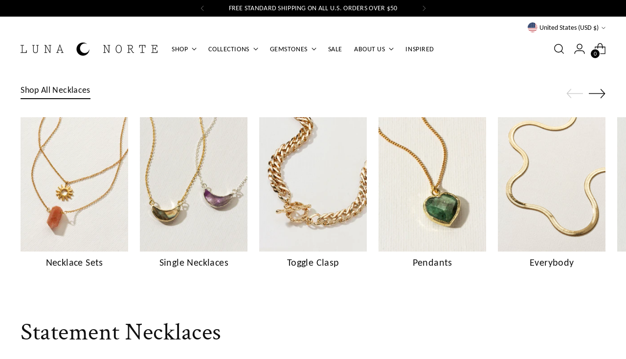

--- FILE ---
content_type: text/html; charset=utf-8
request_url: https://lunanorte.co/collections/statement-necklaces
body_size: 73922
content:
<!doctype html>

<!--
  ___                 ___           ___           ___
       /  /\                     /__/\         /  /\         /  /\
      /  /:/_                    \  \:\       /  /:/        /  /::\
     /  /:/ /\  ___     ___       \  \:\     /  /:/        /  /:/\:\
    /  /:/ /:/ /__/\   /  /\  ___  \  \:\   /  /:/  ___   /  /:/  \:\
   /__/:/ /:/  \  \:\ /  /:/ /__/\  \__\:\ /__/:/  /  /\ /__/:/ \__\:\
   \  \:\/:/    \  \:\  /:/  \  \:\ /  /:/ \  \:\ /  /:/ \  \:\ /  /:/
    \  \::/      \  \:\/:/    \  \:\  /:/   \  \:\  /:/   \  \:\  /:/
     \  \:\       \  \::/      \  \:\/:/     \  \:\/:/     \  \:\/:/
      \  \:\       \__\/        \  \::/       \  \::/       \  \::/
       \__\/                     \__\/         \__\/         \__\/

  --------------------------------------------------------------------
  #  Stiletto v5.2.1
  #  Documentation: https://help.fluorescent.co/v/stiletto
  #  Purchase: https://themes.shopify.com/themes/stiletto/
  #  A product by Fluorescent: https://fluorescent.co/
  --------------------------------------------------------------------
-->

<html
  class="no-js"
  lang="en"
  style="
    --announcement-height: 1px;
    --mobile-sticky-header-height: 0px;
    --mobile-sticky-announcement-height: 0px;
  "
>
  <head>
    <meta charset="UTF-8">
    <meta http-equiv="X-UA-Compatible" content="IE=edge,chrome=1">
    <meta name="viewport" content="width=device-width,initial-scale=1">
    




  <meta name="description" content="Shop our collection of genuine stone Statement Necklaces. Jewelry designed with love in California by Luna Norte.">



    <link rel="canonical" href="https://lunanorte.co/collections/statement-necklaces">
    <link rel="preconnect" href="https://cdn.shopify.com" crossorigin><link rel="shortcut icon" href="//lunanorte.co/cdn/shop/files/Luna_Norte_Favicon_32x32_f2d42447-d341-4201-afa7-9523624c13e9.webp?crop=center&height=32&v=1683159671&width=32" type="image/png"><title>Statement Necklaces Collection by Luna Norte Jewelry</title>

    





  




<meta property="og:url" content="https://lunanorte.co/collections/statement-necklaces">
<meta property="og:site_name" content="Luna Norte">
<meta property="og:type" content="website">
<meta property="og:title" content="Statement Necklaces Collection by Luna Norte Jewelry">
<meta property="og:description" content="Shop our collection of genuine stone Statement Necklaces. Jewelry designed with love in California by Luna Norte.">
<meta property="og:image" content="http://lunanorte.co/cdn/shop/collections/07-2023_Statement.jpg?v=1689619961">
<meta property="og:image:secure_url" content="https://lunanorte.co/cdn/shop/collections/07-2023_Statement.jpg?v=1689619961">



<meta name="twitter:title" content="Statement Necklaces Collection by Luna Norte Jewelry">
<meta name="twitter:description" content="Shop our collection of genuine stone Statement Necklaces. Jewelry designed with love in California by Luna Norte.">
<meta name="twitter:card" content="summary_large_image">
<meta name="twitter:image" content="https://lunanorte.co/cdn/shop/collections/07-2023_Statement.jpg?v=1689619961">
<meta name="twitter:image:width" content="480">
<meta name="twitter:image:height" content="480">


    <script>
  console.log('Stiletto v5.2.1 by Fluorescent');

  document.documentElement.className = document.documentElement.className.replace('no-js', '');
  if (window.matchMedia(`(prefers-reduced-motion: reduce)`) === true || window.matchMedia(`(prefers-reduced-motion: reduce)`).matches === true) {
    document.documentElement.classList.add('prefers-reduced-motion');
  } else {
    document.documentElement.classList.add('do-anim');
  }

  window.theme = {
    version: 'v5.2.1',
    themeName: 'Stiletto',
    moneyFormat: "${{amount}}",
    strings: {
      name: "Luna Norte",
      accessibility: {
        play_video: "Play",
        pause_video: "Pause",
        range_lower: "Lower",
        range_upper: "Upper"
      },
      product: {
        no_shipping_rates: "Shipping rate unavailable",
        country_placeholder: "Country\/Region",
        review: "Write a review"
      },
      products: {
        product: {
          unavailable: "Unavailable",
          unitPrice: "Unit price",
          unitPriceSeparator: "per",
          sku: "SKU"
        }
      },
      cart: {
        editCartNote: "Edit order notes",
        addCartNote: "Add order notes",
        quantityError: "You have the maximum number of this product in your cart"
      },
      pagination: {
        viewing: "You’re viewing {{ of }} of {{ total }}",
        products: "products",
        results: "results"
      }
    },
    routes: {
      root: "/",
      cart: {
        base: "/cart",
        add: "/cart/add",
        change: "/cart/change",
        update: "/cart/update",
        clear: "/cart/clear",
        // Manual routes until Shopify adds support
        shipping: "/cart/shipping_rates",
      },
      // Manual routes until Shopify adds support
      products: "/products",
      productRecommendations: "/recommendations/products",
      predictive_search_url: '/search/suggest',
    },
    icons: {
      chevron: "\u003cspan class=\"icon icon-new icon-chevron \"\u003e\n  \u003csvg viewBox=\"0 0 24 24\" fill=\"none\" xmlns=\"http:\/\/www.w3.org\/2000\/svg\"\u003e\u003cpath d=\"M1.875 7.438 12 17.563 22.125 7.438\" stroke=\"currentColor\" stroke-width=\"2\"\/\u003e\u003c\/svg\u003e\n\u003c\/span\u003e\n",
      close: "\u003cspan class=\"icon icon-new icon-close \"\u003e\n  \u003csvg viewBox=\"0 0 24 24\" fill=\"none\" xmlns=\"http:\/\/www.w3.org\/2000\/svg\"\u003e\u003cpath d=\"M2.66 1.34 2 .68.68 2l.66.66 1.32-1.32zm18.68 21.32.66.66L23.32 22l-.66-.66-1.32 1.32zm1.32-20 .66-.66L22 .68l-.66.66 1.32 1.32zM1.34 21.34.68 22 2 23.32l.66-.66-1.32-1.32zm0-18.68 10 10 1.32-1.32-10-10-1.32 1.32zm11.32 10 10-10-1.32-1.32-10 10 1.32 1.32zm-1.32-1.32-10 10 1.32 1.32 10-10-1.32-1.32zm0 1.32 10 10 1.32-1.32-10-10-1.32 1.32z\" fill=\"currentColor\"\/\u003e\u003c\/svg\u003e\n\u003c\/span\u003e\n",
      zoom: "\u003cspan class=\"icon icon-new icon-zoom \"\u003e\n  \u003csvg viewBox=\"0 0 24 24\" fill=\"none\" xmlns=\"http:\/\/www.w3.org\/2000\/svg\"\u003e\u003cpath d=\"M10.3,19.71c5.21,0,9.44-4.23,9.44-9.44S15.51,.83,10.3,.83,.86,5.05,.86,10.27s4.23,9.44,9.44,9.44Z\" fill=\"none\" stroke=\"currentColor\" stroke-linecap=\"round\" stroke-miterlimit=\"10\" stroke-width=\"1.63\"\/\u003e\n        \u003cpath d=\"M5.05,10.27H15.54\" fill=\"none\" stroke=\"currentColor\" stroke-miterlimit=\"10\" stroke-width=\"1.63\"\/\u003e\n        \u003cpath class=\"cross-up\" d=\"M10.3,5.02V15.51\" fill=\"none\" stroke=\"currentColor\" stroke-miterlimit=\"10\" stroke-width=\"1.63\"\/\u003e\n        \u003cpath d=\"M16.92,16.9l6.49,6.49\" fill=\"none\" stroke=\"currentColor\" stroke-miterlimit=\"10\" stroke-width=\"1.63\"\/\u003e\u003c\/svg\u003e\n\u003c\/span\u003e\n"
    },
    coreData: {
      n: "Stiletto",
      v: "v5.2.1",
    }
  }

  window.theme.searchableFields = "product_type,title,variants.title,vendor";

  
</script>

    <style>
  @font-face {
  font-family: "Crimson Text";
  font-weight: 400;
  font-style: normal;
  font-display: swap;
  src: url("//lunanorte.co/cdn/fonts/crimson_text/crimsontext_n4.a9a5f5ab47c6f5346e7cd274511a5d08c59fb906.woff2") format("woff2"),
       url("//lunanorte.co/cdn/fonts/crimson_text/crimsontext_n4.e89f2f0678223181d995b90850b6894b928b2f96.woff") format("woff");
}

  @font-face {
  font-family: "Crimson Text";
  font-weight: 400;
  font-style: normal;
  font-display: swap;
  src: url("//lunanorte.co/cdn/fonts/crimson_text/crimsontext_n4.a9a5f5ab47c6f5346e7cd274511a5d08c59fb906.woff2") format("woff2"),
       url("//lunanorte.co/cdn/fonts/crimson_text/crimsontext_n4.e89f2f0678223181d995b90850b6894b928b2f96.woff") format("woff");
}

  
  @font-face {
  font-family: Carlito;
  font-weight: 400;
  font-style: normal;
  font-display: swap;
  src: url("//lunanorte.co/cdn/fonts/carlito/carlito_n4.192ff08e503b790f0557588e6fc82a4c14828f22.woff2") format("woff2"),
       url("//lunanorte.co/cdn/fonts/carlito/carlito_n4.220f5ec3bc15b3c39981375bc5241c03ec993485.woff") format("woff");
}

  @font-face {
  font-family: Carlito;
  font-weight: 700;
  font-style: normal;
  font-display: swap;
  src: url("//lunanorte.co/cdn/fonts/carlito/carlito_n7.f7e53d7fb0ae83a0764af311c0b1f08b089c5577.woff2") format("woff2"),
       url("//lunanorte.co/cdn/fonts/carlito/carlito_n7.bc14b58122d463e07b271c24d736e4d93bdacaeb.woff") format("woff");
}

  @font-face {
  font-family: Carlito;
  font-weight: 400;
  font-style: italic;
  font-display: swap;
  src: url("//lunanorte.co/cdn/fonts/carlito/carlito_i4.320fa7dabb9b1f7a61e26fdb3150b5095dc88ff8.woff2") format("woff2"),
       url("//lunanorte.co/cdn/fonts/carlito/carlito_i4.fdfaf0d5380afff69fdeac9030975a65b8b1bed2.woff") format("woff");
}

  @font-face {
  font-family: Carlito;
  font-weight: 700;
  font-style: italic;
  font-display: swap;
  src: url("//lunanorte.co/cdn/fonts/carlito/carlito_i7.6d8d5d73a058a512c5bd0358ae5a50cc6aed24fd.woff2") format("woff2"),
       url("//lunanorte.co/cdn/fonts/carlito/carlito_i7.37080fe5855da65a3e2f36e953066fb71ad3ab32.woff") format("woff");
}


  :root {
    --color-text: #111111;
    --color-text-8-percent: rgba(17, 17, 17, 0.08);  
    --color-text-alpha: rgba(17, 17, 17, 0.35);
    --color-text-meta: rgba(17, 17, 17, 0.6);
    --color-text-link: #000000;
    --color-text-error: #D02F2E;
    --color-text-success: #478947;

    --color-background: #ffffff;
    --color-background-semi-transparent-80: rgba(255, 255, 255, 0.8);
    --color-background-semi-transparent-90: rgba(255, 255, 255, 0.9);

    --color-background-transparent: rgba(255, 255, 255, 0);
    --color-border: #aaaaaa;
    --color-border-meta: rgba(170, 170, 170, 0.6);
    --color-overlay: rgba(0, 0, 0, 0.7);

    --color-background-meta: #f5f5f5;
    --color-background-meta-alpha: rgba(245, 245, 245, 0.6);
    --color-background-darker-meta: #e8e8e8;
    --color-background-darker-meta-alpha: rgba(232, 232, 232, 0.6);
    --color-background-placeholder: #e8e8e8;
    --color-background-placeholder-lighter: #f0f0f0;
    --color-foreground-placeholder: rgba(17, 17, 17, 0.4);

    --color-border-input: #aaaaaa;
    --color-border-input-alpha: rgba(170, 170, 170, 0.25);
    --color-text-input: #111111;
    --color-text-input-alpha: rgba(17, 17, 17, 0.04);

    --color-text-button: #ffffff;

    --color-background-button: #111111;
    --color-background-button-alpha: rgba(17, 17, 17, 0.6);
    --color-background-outline-button-alpha: rgba(17, 17, 17, 0.1);
    --color-background-button-hover: #444444;

    --color-icon: rgba(17, 17, 17, 0.4);
    --color-icon-darker: rgba(17, 17, 17, 0.6);

    --color-text-sale-badge: #C31818;
    --color-background-sold-badge: #414141;
    --color-text-sold-badge: #ffffff;

    --color-text-header: #000000;
    --color-text-header-half-transparent: rgba(0, 0, 0, 0.5);

    --color-background-header: #ffffff;
    --color-background-header-transparent: rgba(255, 255, 255, 0);
    --color-icon-header: #000000;
    --color-shadow-header: rgba(0, 0, 0, 0.15);

    --color-background-footer: #efefef;
    --color-text-footer: #000000;
    --color-text-footer-subdued: rgba(0, 0, 0, 0.7);

    --color-products-sale-price: #ae1414;
    --color-products-rating-star: #000000;

    --color-products-stock-good: #27632a;
    --color-products-stock-medium: #6f5206;
    --color-products-stock-bad: #A70100;
    --color-products-stock-bad: #A70100;

    --font-logo: "Crimson Text", serif;
    --font-logo-weight: 400;
    --font-logo-style: normal;
    --logo-text-transform: none;
    --logo-letter-spacing: 0.0em;

    --font-heading: "Crimson Text", serif;
    --font-heading-weight: 400;
    --font-heading-style: normal;
    --font-heading-text-transform: none;
    --font-heading-base-letter-spacing: 0.01em;
    --font-heading-base-size: 50px;

    --font-body: Carlito, sans-serif;
    --font-body-weight: 400;
    --font-body-style: normal;
    --font-body-italic: italic;
    --font-body-bold-weight: 700;
    --font-body-base-letter-spacing: 0.02em;
    --font-body-base-size: 18px;

    /* Typography */
    --line-height-heading: 1.1;
    --line-height-subheading: 1.33;
    --line-height-body: 1.5;

    --logo-font-size: 
clamp(1.8375rem, 1.5111878453038674rem + 1.3922651933701657vw, 2.625rem)
;

    --font-size-navigation-base: 14px;
    --font-navigation-base-letter-spacing: 0.04em;
    --font-navigation-base-text-transform: uppercase;

    --font-size-heading-display-1: 
clamp(4.125rem, 3.8919198895027622rem + 0.9944751381215469vw, 4.6875rem)
;
    --font-size-heading-display-2: 
clamp(3.66575rem, 3.4586194751381214rem + 0.883756906077348vw, 4.165625rem)
;
    --font-size-heading-display-3: 
clamp(3.20815rem, 3.0268758287292816rem + 0.7734364640883977vw, 3.645625rem)
;
    --font-size-heading-1-base: 
clamp(2.75rem, 2.5946132596685083rem + 0.6629834254143646vw, 3.125rem)
;
    --font-size-heading-2-base: 
clamp(2.40625rem, 2.2702866022099446rem + 0.5801104972375691vw, 2.734375rem)
;
    --font-size-heading-3-base: 
clamp(2.0625rem, 1.9459599447513811rem + 0.4972375690607734vw, 2.34375rem)
;
    --font-size-heading-4-base: 
clamp(1.60325rem, 1.5126595303867403rem + 0.3865193370165746vw, 1.821875rem)
;
    --font-size-heading-5-base: 
clamp(1.375rem, 1.2973066298342542rem + 0.3314917127071823vw, 1.5625rem)
;
    --font-size-heading-6-base: 
clamp(1.144rem, 1.0793591160220994rem + 0.2758011049723757vw, 1.3rem)
;
    --font-size-body-400: 
clamp(1.7805375rem, 1.7417063535911603rem + 0.16567955801104972vw, 1.87425rem)
;
    --font-size-body-350: 
clamp(1.66190625rem, 1.6256622928176796rem + 0.15464088397790055vw, 1.749375rem)
;
    --font-size-body-300: 
clamp(1.543275rem, 1.5096182320441989rem + 0.14360220994475137vw, 1.6245rem)
;
    --font-size-body-250: 
clamp(1.42464375rem, 1.3935741712707181rem + 0.1325635359116022vw, 1.499625rem)
;
    --font-size-body-200: 
clamp(1.3060125rem, 1.2775301104972376rem + 0.12152486187845303vw, 1.37475rem)
;
    --font-size-body-150: 
clamp(1.18738125rem, 1.161486049723757rem + 0.11048618784530388vw, 1.249875rem)
;
    --font-size-body-100: 
clamp(1.06875rem, 1.0454419889502762rem + 0.0994475138121547vw, 1.125rem)
;
    --font-size-body-75: 
clamp(0.94905rem, 0.9283524861878453rem + 0.08830939226519337vw, 0.999rem)
;
    --font-size-body-60: 
clamp(0.87872625rem, 0.8595624033149172rem + 0.0817657458563536vw, 0.924975rem)
;
    --font-size-body-50: 
clamp(0.83041875rem, 0.8123084254143647rem + 0.0772707182320442vw, 0.874125rem)
;
    --font-size-body-25: 
clamp(0.7716375rem, 0.7548091160220994rem + 0.07180110497237568vw, 0.81225rem)
;
    --font-size-body-20: 
clamp(0.7117875rem, 0.6962643646408839rem + 0.06623204419889503vw, 0.74925rem)
;

    /* Buttons */
    
      --button-padding-multiplier: 1;
      --font-size-button: var(--font-size-body-50);
      --font-size-button-x-small: var(--font-size-body-25);
    

    --font-button-text-transform: uppercase;
    --button-letter-spacing: 0.05em;
    --line-height-button: 1.45;

    /* Product badges */
    
      --font-size-product-badge: var(--font-size-body-20);
    

    --font-product-badge-text-transform: uppercase;

    /* Product listing titles */
    
      --font-size-listing-title: var(--font-size-body-60);
    

    --font-product-listing-title-text-transform: uppercase;
    --font-product-listing-title-base-letter-spacing: 0.05em;

    /* Shopify pay specific */
    --payment-terms-background-color: #f5f5f5;
  }

  @supports not (font-size: clamp(10px, 3.3vw, 20px)) {
    :root {
      --logo-font-size: 
2.23125rem
;
      --font-size-heading-display-1: 
4.40625rem
;
      --font-size-heading-display-2: 
3.9156875rem
;
      --font-size-heading-display-3: 
3.4268875rem
;
      --font-size-heading-1-base: 
2.9375rem
;
      --font-size-heading-2-base: 
2.5703125rem
;
      --font-size-heading-3-base: 
2.203125rem
;
      --font-size-heading-4-base: 
1.7125625rem
;
      --font-size-heading-5-base: 
1.46875rem
;
      --font-size-heading-6-base: 
1.222rem
;
      --font-size-body-400: 
1.82739375rem
;
      --font-size-body-350: 
1.705640625rem
;
      --font-size-body-300: 
1.5838875rem
;
      --font-size-body-250: 
1.462134375rem
;
      --font-size-body-200: 
1.34038125rem
;
      --font-size-body-150: 
1.218628125rem
;
      --font-size-body-100: 
1.096875rem
;
      --font-size-body-75: 
0.974025rem
;
      --font-size-body-60: 
0.901850625rem
;
      --font-size-body-50: 
0.852271875rem
;
      --font-size-body-25: 
0.79194375rem
;
      --font-size-body-20: 
0.73051875rem
;
    }
  }.product-badge[data-handle="new-color"]{
        color: #000000;
      }
    
.product-badge[data-handle="best-seller"]{
        color: #605134;
      }
    
.product-badge[data-handle="new"]{
        color: #000000;
      }
    
.product-badge[data-handle="last-chance"]{
        color: #b30000;
      }
    
</style>

<script>
  flu = window.flu || {};
  flu.chunks = {
    photoswipe: "//lunanorte.co/cdn/shop/t/668/assets/photoswipe-chunk.js?v=18659099751219271031768586622",
    swiper: "//lunanorte.co/cdn/shop/t/668/assets/swiper-chunk.js?v=73725226959832986321768586622",
    nouislider: "//lunanorte.co/cdn/shop/t/668/assets/nouislider-chunk.js?v=131351027671466727271768586620",
    polyfillInert: "//lunanorte.co/cdn/shop/t/668/assets/polyfill-inert-chunk.js?v=9775187524458939151768586622",
    polyfillResizeObserver: "//lunanorte.co/cdn/shop/t/668/assets/polyfill-resize-observer-chunk.js?v=16816",
  };
</script>





  <script type="module" src="//lunanorte.co/cdn/shop/t/668/assets/theme.min.js?v=141967695646055767571768586627"></script>










<script defer>
  var defineVH = function () {
    document.documentElement.style.setProperty('--vh', window.innerHeight * 0.01 + 'px');
  };
  window.addEventListener('resize', defineVH);
  window.addEventListener('orientationchange', defineVH);
  defineVH();
</script>

<link href="//lunanorte.co/cdn/shop/t/668/assets/theme.css?v=165038890485957560871768586626" rel="stylesheet" type="text/css" media="all" />


<script>window.performance && window.performance.mark && window.performance.mark('shopify.content_for_header.start');</script><meta name="facebook-domain-verification" content="7z8ql64u0uhqkk9duirihdkz9nkkml">
<meta name="google-site-verification" content="Tku0usaGnXKMGRdayveRunbMvSJ_4xyPYmKPX9sZFYo">
<meta id="shopify-digital-wallet" name="shopify-digital-wallet" content="/59390361737/digital_wallets/dialog">
<meta name="shopify-checkout-api-token" content="322712da1948a99b9a0f1eafbe2ee8c9">
<meta id="in-context-paypal-metadata" data-shop-id="59390361737" data-venmo-supported="true" data-environment="production" data-locale="en_US" data-paypal-v4="true" data-currency="USD">
<link rel="alternate" type="application/atom+xml" title="Feed" href="/collections/statement-necklaces.atom" />
<link rel="next" href="/collections/statement-necklaces?page=2">
<link rel="alternate" hreflang="x-default" href="https://lunanorte.co/collections/statement-necklaces">
<link rel="alternate" hreflang="en-CA" href="https://lunanorte.co/en-ca/collections/statement-necklaces">
<link rel="alternate" hreflang="en-US" href="https://lunanorte.co/collections/statement-necklaces">
<link rel="alternate" type="application/json+oembed" href="https://lunanorte.co/collections/statement-necklaces.oembed">
<script async="async" src="/checkouts/internal/preloads.js?locale=en-US"></script>
<link rel="preconnect" href="https://shop.app" crossorigin="anonymous">
<script async="async" src="https://shop.app/checkouts/internal/preloads.js?locale=en-US&shop_id=59390361737" crossorigin="anonymous"></script>
<script id="apple-pay-shop-capabilities" type="application/json">{"shopId":59390361737,"countryCode":"US","currencyCode":"USD","merchantCapabilities":["supports3DS"],"merchantId":"gid:\/\/shopify\/Shop\/59390361737","merchantName":"Luna Norte","requiredBillingContactFields":["postalAddress","email"],"requiredShippingContactFields":["postalAddress","email"],"shippingType":"shipping","supportedNetworks":["visa","masterCard","amex","discover","elo","jcb"],"total":{"type":"pending","label":"Luna Norte","amount":"1.00"},"shopifyPaymentsEnabled":true,"supportsSubscriptions":true}</script>
<script id="shopify-features" type="application/json">{"accessToken":"322712da1948a99b9a0f1eafbe2ee8c9","betas":["rich-media-storefront-analytics"],"domain":"lunanorte.co","predictiveSearch":true,"shopId":59390361737,"locale":"en"}</script>
<script>var Shopify = Shopify || {};
Shopify.shop = "luna-norte.myshopify.com";
Shopify.locale = "en";
Shopify.currency = {"active":"USD","rate":"1.0"};
Shopify.country = "US";
Shopify.theme = {"name":"DecorSale","id":150378381449,"schema_name":"Stiletto","schema_version":"5.2.1","theme_store_id":1621,"role":"main"};
Shopify.theme.handle = "null";
Shopify.theme.style = {"id":null,"handle":null};
Shopify.cdnHost = "lunanorte.co/cdn";
Shopify.routes = Shopify.routes || {};
Shopify.routes.root = "/";</script>
<script type="module">!function(o){(o.Shopify=o.Shopify||{}).modules=!0}(window);</script>
<script>!function(o){function n(){var o=[];function n(){o.push(Array.prototype.slice.apply(arguments))}return n.q=o,n}var t=o.Shopify=o.Shopify||{};t.loadFeatures=n(),t.autoloadFeatures=n()}(window);</script>
<script>
  window.ShopifyPay = window.ShopifyPay || {};
  window.ShopifyPay.apiHost = "shop.app\/pay";
  window.ShopifyPay.redirectState = null;
</script>
<script id="shop-js-analytics" type="application/json">{"pageType":"collection"}</script>
<script defer="defer" async type="module" src="//lunanorte.co/cdn/shopifycloud/shop-js/modules/v2/client.init-shop-cart-sync_BdyHc3Nr.en.esm.js"></script>
<script defer="defer" async type="module" src="//lunanorte.co/cdn/shopifycloud/shop-js/modules/v2/chunk.common_Daul8nwZ.esm.js"></script>
<script type="module">
  await import("//lunanorte.co/cdn/shopifycloud/shop-js/modules/v2/client.init-shop-cart-sync_BdyHc3Nr.en.esm.js");
await import("//lunanorte.co/cdn/shopifycloud/shop-js/modules/v2/chunk.common_Daul8nwZ.esm.js");

  window.Shopify.SignInWithShop?.initShopCartSync?.({"fedCMEnabled":true,"windoidEnabled":true});

</script>
<script>
  window.Shopify = window.Shopify || {};
  if (!window.Shopify.featureAssets) window.Shopify.featureAssets = {};
  window.Shopify.featureAssets['shop-js'] = {"shop-cart-sync":["modules/v2/client.shop-cart-sync_QYOiDySF.en.esm.js","modules/v2/chunk.common_Daul8nwZ.esm.js"],"init-fed-cm":["modules/v2/client.init-fed-cm_DchLp9rc.en.esm.js","modules/v2/chunk.common_Daul8nwZ.esm.js"],"shop-button":["modules/v2/client.shop-button_OV7bAJc5.en.esm.js","modules/v2/chunk.common_Daul8nwZ.esm.js"],"init-windoid":["modules/v2/client.init-windoid_DwxFKQ8e.en.esm.js","modules/v2/chunk.common_Daul8nwZ.esm.js"],"shop-cash-offers":["modules/v2/client.shop-cash-offers_DWtL6Bq3.en.esm.js","modules/v2/chunk.common_Daul8nwZ.esm.js","modules/v2/chunk.modal_CQq8HTM6.esm.js"],"shop-toast-manager":["modules/v2/client.shop-toast-manager_CX9r1SjA.en.esm.js","modules/v2/chunk.common_Daul8nwZ.esm.js"],"init-shop-email-lookup-coordinator":["modules/v2/client.init-shop-email-lookup-coordinator_UhKnw74l.en.esm.js","modules/v2/chunk.common_Daul8nwZ.esm.js"],"pay-button":["modules/v2/client.pay-button_DzxNnLDY.en.esm.js","modules/v2/chunk.common_Daul8nwZ.esm.js"],"avatar":["modules/v2/client.avatar_BTnouDA3.en.esm.js"],"init-shop-cart-sync":["modules/v2/client.init-shop-cart-sync_BdyHc3Nr.en.esm.js","modules/v2/chunk.common_Daul8nwZ.esm.js"],"shop-login-button":["modules/v2/client.shop-login-button_D8B466_1.en.esm.js","modules/v2/chunk.common_Daul8nwZ.esm.js","modules/v2/chunk.modal_CQq8HTM6.esm.js"],"init-customer-accounts-sign-up":["modules/v2/client.init-customer-accounts-sign-up_C8fpPm4i.en.esm.js","modules/v2/client.shop-login-button_D8B466_1.en.esm.js","modules/v2/chunk.common_Daul8nwZ.esm.js","modules/v2/chunk.modal_CQq8HTM6.esm.js"],"init-shop-for-new-customer-accounts":["modules/v2/client.init-shop-for-new-customer-accounts_CVTO0Ztu.en.esm.js","modules/v2/client.shop-login-button_D8B466_1.en.esm.js","modules/v2/chunk.common_Daul8nwZ.esm.js","modules/v2/chunk.modal_CQq8HTM6.esm.js"],"init-customer-accounts":["modules/v2/client.init-customer-accounts_dRgKMfrE.en.esm.js","modules/v2/client.shop-login-button_D8B466_1.en.esm.js","modules/v2/chunk.common_Daul8nwZ.esm.js","modules/v2/chunk.modal_CQq8HTM6.esm.js"],"shop-follow-button":["modules/v2/client.shop-follow-button_CkZpjEct.en.esm.js","modules/v2/chunk.common_Daul8nwZ.esm.js","modules/v2/chunk.modal_CQq8HTM6.esm.js"],"lead-capture":["modules/v2/client.lead-capture_BntHBhfp.en.esm.js","modules/v2/chunk.common_Daul8nwZ.esm.js","modules/v2/chunk.modal_CQq8HTM6.esm.js"],"checkout-modal":["modules/v2/client.checkout-modal_CfxcYbTm.en.esm.js","modules/v2/chunk.common_Daul8nwZ.esm.js","modules/v2/chunk.modal_CQq8HTM6.esm.js"],"shop-login":["modules/v2/client.shop-login_Da4GZ2H6.en.esm.js","modules/v2/chunk.common_Daul8nwZ.esm.js","modules/v2/chunk.modal_CQq8HTM6.esm.js"],"payment-terms":["modules/v2/client.payment-terms_MV4M3zvL.en.esm.js","modules/v2/chunk.common_Daul8nwZ.esm.js","modules/v2/chunk.modal_CQq8HTM6.esm.js"]};
</script>
<script>(function() {
  var isLoaded = false;
  function asyncLoad() {
    if (isLoaded) return;
    isLoaded = true;
    var urls = ["\/\/cdn.shopify.com\/proxy\/d3a2ae68f979d82232c0f016eab77103e393ed4963b00513b378c41ffe71cd08\/variant-description.herokuapp.com\/scripts\/variant-description-app-v2.0.js?shop=luna-norte.myshopify.com\u0026sp-cache-control=cHVibGljLCBtYXgtYWdlPTkwMA","\/\/cdn.shopify.com\/proxy\/9dc9cd015394d42d3b1111b6e2238a285c3850bfb43992b75be94c5d8c383d53\/contact.gorgias.help\/api\/contact-forms\/replace-mailto-script.js?t=1712012631689\u0026shopName=luna-norte\u0026shop=luna-norte.myshopify.com\u0026sp-cache-control=cHVibGljLCBtYXgtYWdlPTkwMA","https:\/\/shopify-extension.getredo.com\/main.js?widget_id=9u5xb4vrbvvkeki\u0026shop=luna-norte.myshopify.com","https:\/\/chat-widget.getredo.com\/widget.js?widgetId=9u5xb4vrbvvkeki\u0026shop=luna-norte.myshopify.com"];
    for (var i = 0; i < urls.length; i++) {
      var s = document.createElement('script');
      s.type = 'text/javascript';
      s.async = true;
      s.src = urls[i];
      var x = document.getElementsByTagName('script')[0];
      x.parentNode.insertBefore(s, x);
    }
  };
  if(window.attachEvent) {
    window.attachEvent('onload', asyncLoad);
  } else {
    window.addEventListener('load', asyncLoad, false);
  }
})();</script>
<script id="__st">var __st={"a":59390361737,"offset":-28800,"reqid":"b47a5595-703b-4a83-a92c-6a3a8df05590-1769002065","pageurl":"lunanorte.co\/collections\/statement-necklaces","u":"145efe83b6aa","p":"collection","rtyp":"collection","rid":279981752457};</script>
<script>window.ShopifyPaypalV4VisibilityTracking = true;</script>
<script id="captcha-bootstrap">!function(){'use strict';const t='contact',e='account',n='new_comment',o=[[t,t],['blogs',n],['comments',n],[t,'customer']],c=[[e,'customer_login'],[e,'guest_login'],[e,'recover_customer_password'],[e,'create_customer']],r=t=>t.map((([t,e])=>`form[action*='/${t}']:not([data-nocaptcha='true']) input[name='form_type'][value='${e}']`)).join(','),a=t=>()=>t?[...document.querySelectorAll(t)].map((t=>t.form)):[];function s(){const t=[...o],e=r(t);return a(e)}const i='password',u='form_key',d=['recaptcha-v3-token','g-recaptcha-response','h-captcha-response',i],f=()=>{try{return window.sessionStorage}catch{return}},m='__shopify_v',_=t=>t.elements[u];function p(t,e,n=!1){try{const o=window.sessionStorage,c=JSON.parse(o.getItem(e)),{data:r}=function(t){const{data:e,action:n}=t;return t[m]||n?{data:e,action:n}:{data:t,action:n}}(c);for(const[e,n]of Object.entries(r))t.elements[e]&&(t.elements[e].value=n);n&&o.removeItem(e)}catch(o){console.error('form repopulation failed',{error:o})}}const l='form_type',E='cptcha';function T(t){t.dataset[E]=!0}const w=window,h=w.document,L='Shopify',v='ce_forms',y='captcha';let A=!1;((t,e)=>{const n=(g='f06e6c50-85a8-45c8-87d0-21a2b65856fe',I='https://cdn.shopify.com/shopifycloud/storefront-forms-hcaptcha/ce_storefront_forms_captcha_hcaptcha.v1.5.2.iife.js',D={infoText:'Protected by hCaptcha',privacyText:'Privacy',termsText:'Terms'},(t,e,n)=>{const o=w[L][v],c=o.bindForm;if(c)return c(t,g,e,D).then(n);var r;o.q.push([[t,g,e,D],n]),r=I,A||(h.body.append(Object.assign(h.createElement('script'),{id:'captcha-provider',async:!0,src:r})),A=!0)});var g,I,D;w[L]=w[L]||{},w[L][v]=w[L][v]||{},w[L][v].q=[],w[L][y]=w[L][y]||{},w[L][y].protect=function(t,e){n(t,void 0,e),T(t)},Object.freeze(w[L][y]),function(t,e,n,w,h,L){const[v,y,A,g]=function(t,e,n){const i=e?o:[],u=t?c:[],d=[...i,...u],f=r(d),m=r(i),_=r(d.filter((([t,e])=>n.includes(e))));return[a(f),a(m),a(_),s()]}(w,h,L),I=t=>{const e=t.target;return e instanceof HTMLFormElement?e:e&&e.form},D=t=>v().includes(t);t.addEventListener('submit',(t=>{const e=I(t);if(!e)return;const n=D(e)&&!e.dataset.hcaptchaBound&&!e.dataset.recaptchaBound,o=_(e),c=g().includes(e)&&(!o||!o.value);(n||c)&&t.preventDefault(),c&&!n&&(function(t){try{if(!f())return;!function(t){const e=f();if(!e)return;const n=_(t);if(!n)return;const o=n.value;o&&e.removeItem(o)}(t);const e=Array.from(Array(32),(()=>Math.random().toString(36)[2])).join('');!function(t,e){_(t)||t.append(Object.assign(document.createElement('input'),{type:'hidden',name:u})),t.elements[u].value=e}(t,e),function(t,e){const n=f();if(!n)return;const o=[...t.querySelectorAll(`input[type='${i}']`)].map((({name:t})=>t)),c=[...d,...o],r={};for(const[a,s]of new FormData(t).entries())c.includes(a)||(r[a]=s);n.setItem(e,JSON.stringify({[m]:1,action:t.action,data:r}))}(t,e)}catch(e){console.error('failed to persist form',e)}}(e),e.submit())}));const S=(t,e)=>{t&&!t.dataset[E]&&(n(t,e.some((e=>e===t))),T(t))};for(const o of['focusin','change'])t.addEventListener(o,(t=>{const e=I(t);D(e)&&S(e,y())}));const B=e.get('form_key'),M=e.get(l),P=B&&M;t.addEventListener('DOMContentLoaded',(()=>{const t=y();if(P)for(const e of t)e.elements[l].value===M&&p(e,B);[...new Set([...A(),...v().filter((t=>'true'===t.dataset.shopifyCaptcha))])].forEach((e=>S(e,t)))}))}(h,new URLSearchParams(w.location.search),n,t,e,['guest_login'])})(!0,!0)}();</script>
<script integrity="sha256-4kQ18oKyAcykRKYeNunJcIwy7WH5gtpwJnB7kiuLZ1E=" data-source-attribution="shopify.loadfeatures" defer="defer" src="//lunanorte.co/cdn/shopifycloud/storefront/assets/storefront/load_feature-a0a9edcb.js" crossorigin="anonymous"></script>
<script crossorigin="anonymous" defer="defer" src="//lunanorte.co/cdn/shopifycloud/storefront/assets/shopify_pay/storefront-65b4c6d7.js?v=20250812"></script>
<script data-source-attribution="shopify.dynamic_checkout.dynamic.init">var Shopify=Shopify||{};Shopify.PaymentButton=Shopify.PaymentButton||{isStorefrontPortableWallets:!0,init:function(){window.Shopify.PaymentButton.init=function(){};var t=document.createElement("script");t.src="https://lunanorte.co/cdn/shopifycloud/portable-wallets/latest/portable-wallets.en.js",t.type="module",document.head.appendChild(t)}};
</script>
<script data-source-attribution="shopify.dynamic_checkout.buyer_consent">
  function portableWalletsHideBuyerConsent(e){var t=document.getElementById("shopify-buyer-consent"),n=document.getElementById("shopify-subscription-policy-button");t&&n&&(t.classList.add("hidden"),t.setAttribute("aria-hidden","true"),n.removeEventListener("click",e))}function portableWalletsShowBuyerConsent(e){var t=document.getElementById("shopify-buyer-consent"),n=document.getElementById("shopify-subscription-policy-button");t&&n&&(t.classList.remove("hidden"),t.removeAttribute("aria-hidden"),n.addEventListener("click",e))}window.Shopify?.PaymentButton&&(window.Shopify.PaymentButton.hideBuyerConsent=portableWalletsHideBuyerConsent,window.Shopify.PaymentButton.showBuyerConsent=portableWalletsShowBuyerConsent);
</script>
<script data-source-attribution="shopify.dynamic_checkout.cart.bootstrap">document.addEventListener("DOMContentLoaded",(function(){function t(){return document.querySelector("shopify-accelerated-checkout-cart, shopify-accelerated-checkout")}if(t())Shopify.PaymentButton.init();else{new MutationObserver((function(e,n){t()&&(Shopify.PaymentButton.init(),n.disconnect())})).observe(document.body,{childList:!0,subtree:!0})}}));
</script>
<script id='scb4127' type='text/javascript' async='' src='https://lunanorte.co/cdn/shopifycloud/privacy-banner/storefront-banner.js'></script><link id="shopify-accelerated-checkout-styles" rel="stylesheet" media="screen" href="https://lunanorte.co/cdn/shopifycloud/portable-wallets/latest/accelerated-checkout-backwards-compat.css" crossorigin="anonymous">
<style id="shopify-accelerated-checkout-cart">
        #shopify-buyer-consent {
  margin-top: 1em;
  display: inline-block;
  width: 100%;
}

#shopify-buyer-consent.hidden {
  display: none;
}

#shopify-subscription-policy-button {
  background: none;
  border: none;
  padding: 0;
  text-decoration: underline;
  font-size: inherit;
  cursor: pointer;
}

#shopify-subscription-policy-button::before {
  box-shadow: none;
}

      </style>

<script>window.performance && window.performance.mark && window.performance.mark('shopify.content_for_header.end');</script>
  <!-- BEGIN app block: shopify://apps/redo/blocks/redo_app_embed/c613644b-6df4-4d11-b336-43a5c06745a1 --><!-- BEGIN app snippet: env -->

<script>
  if (typeof process === "undefined") {
    process = {};
  }
  process.env ??= {};
  process.env.AMPLITUDE_API_KEY = "b5eacb35b49c693d959231826b35f7ca";
  process.env.IPIFY_API_KEY = "at_S8q5xe1hwi5jKf6CSb4V661KXTKK2";
  process.env.REDO_API_URL = "https://shopify-cdn.getredo.com";
  process.env.REDO_CHAT_WIDGET_URL = "https://chat-widget.getredo.com";
  process.env.REDO_SHOPIFY_SERVER_URL = "https://shopify-server.getredo.com";

  if (typeof redoStorefront === "undefined") {
    redoStorefront = {};
  }
  redoStorefront.env ??= {};
  redoStorefront.env.AMPLITUDE_API_KEY = "b5eacb35b49c693d959231826b35f7ca";
  redoStorefront.env.IPIFY_API_KEY = "at_S8q5xe1hwi5jKf6CSb4V661KXTKK2";
  redoStorefront.env.REDO_API_URL = "https://shopify-cdn.getredo.com";
  redoStorefront.env.REDO_CHAT_WIDGET_URL = "https://chat-widget.getredo.com";
  redoStorefront.env.REDO_SHOPIFY_SERVER_URL = "https://shopify-server.getredo.com";
</script>
<!-- END app snippet -->
<script>
  const parts = navigator.userAgent.split(" ").map(part => btoa(part)).join("").replace(/=/g, "").toLowerCase();
  if (!parts.includes("2hyb21lluxpz2h0ag91c2") && !parts.includes("w90bwzwcg93zxikdiwmjipk")) {
    const script = document.createElement("script");
    script.async = true;
    script.src = "https://cdn.shopify.com/extensions/019bdfaf-6031-7ff2-8f2e-ee677c7e525f/redo-v1.139006/assets/main.js";
    document.head.appendChild(script);
  }
</script>

<!-- END app block --><link href="https://monorail-edge.shopifysvc.com" rel="dns-prefetch">
<script>(function(){if ("sendBeacon" in navigator && "performance" in window) {try {var session_token_from_headers = performance.getEntriesByType('navigation')[0].serverTiming.find(x => x.name == '_s').description;} catch {var session_token_from_headers = undefined;}var session_cookie_matches = document.cookie.match(/_shopify_s=([^;]*)/);var session_token_from_cookie = session_cookie_matches && session_cookie_matches.length === 2 ? session_cookie_matches[1] : "";var session_token = session_token_from_headers || session_token_from_cookie || "";function handle_abandonment_event(e) {var entries = performance.getEntries().filter(function(entry) {return /monorail-edge.shopifysvc.com/.test(entry.name);});if (!window.abandonment_tracked && entries.length === 0) {window.abandonment_tracked = true;var currentMs = Date.now();var navigation_start = performance.timing.navigationStart;var payload = {shop_id: 59390361737,url: window.location.href,navigation_start,duration: currentMs - navigation_start,session_token,page_type: "collection"};window.navigator.sendBeacon("https://monorail-edge.shopifysvc.com/v1/produce", JSON.stringify({schema_id: "online_store_buyer_site_abandonment/1.1",payload: payload,metadata: {event_created_at_ms: currentMs,event_sent_at_ms: currentMs}}));}}window.addEventListener('pagehide', handle_abandonment_event);}}());</script>
<script id="web-pixels-manager-setup">(function e(e,d,r,n,o){if(void 0===o&&(o={}),!Boolean(null===(a=null===(i=window.Shopify)||void 0===i?void 0:i.analytics)||void 0===a?void 0:a.replayQueue)){var i,a;window.Shopify=window.Shopify||{};var t=window.Shopify;t.analytics=t.analytics||{};var s=t.analytics;s.replayQueue=[],s.publish=function(e,d,r){return s.replayQueue.push([e,d,r]),!0};try{self.performance.mark("wpm:start")}catch(e){}var l=function(){var e={modern:/Edge?\/(1{2}[4-9]|1[2-9]\d|[2-9]\d{2}|\d{4,})\.\d+(\.\d+|)|Firefox\/(1{2}[4-9]|1[2-9]\d|[2-9]\d{2}|\d{4,})\.\d+(\.\d+|)|Chrom(ium|e)\/(9{2}|\d{3,})\.\d+(\.\d+|)|(Maci|X1{2}).+ Version\/(15\.\d+|(1[6-9]|[2-9]\d|\d{3,})\.\d+)([,.]\d+|)( \(\w+\)|)( Mobile\/\w+|) Safari\/|Chrome.+OPR\/(9{2}|\d{3,})\.\d+\.\d+|(CPU[ +]OS|iPhone[ +]OS|CPU[ +]iPhone|CPU IPhone OS|CPU iPad OS)[ +]+(15[._]\d+|(1[6-9]|[2-9]\d|\d{3,})[._]\d+)([._]\d+|)|Android:?[ /-](13[3-9]|1[4-9]\d|[2-9]\d{2}|\d{4,})(\.\d+|)(\.\d+|)|Android.+Firefox\/(13[5-9]|1[4-9]\d|[2-9]\d{2}|\d{4,})\.\d+(\.\d+|)|Android.+Chrom(ium|e)\/(13[3-9]|1[4-9]\d|[2-9]\d{2}|\d{4,})\.\d+(\.\d+|)|SamsungBrowser\/([2-9]\d|\d{3,})\.\d+/,legacy:/Edge?\/(1[6-9]|[2-9]\d|\d{3,})\.\d+(\.\d+|)|Firefox\/(5[4-9]|[6-9]\d|\d{3,})\.\d+(\.\d+|)|Chrom(ium|e)\/(5[1-9]|[6-9]\d|\d{3,})\.\d+(\.\d+|)([\d.]+$|.*Safari\/(?![\d.]+ Edge\/[\d.]+$))|(Maci|X1{2}).+ Version\/(10\.\d+|(1[1-9]|[2-9]\d|\d{3,})\.\d+)([,.]\d+|)( \(\w+\)|)( Mobile\/\w+|) Safari\/|Chrome.+OPR\/(3[89]|[4-9]\d|\d{3,})\.\d+\.\d+|(CPU[ +]OS|iPhone[ +]OS|CPU[ +]iPhone|CPU IPhone OS|CPU iPad OS)[ +]+(10[._]\d+|(1[1-9]|[2-9]\d|\d{3,})[._]\d+)([._]\d+|)|Android:?[ /-](13[3-9]|1[4-9]\d|[2-9]\d{2}|\d{4,})(\.\d+|)(\.\d+|)|Mobile Safari.+OPR\/([89]\d|\d{3,})\.\d+\.\d+|Android.+Firefox\/(13[5-9]|1[4-9]\d|[2-9]\d{2}|\d{4,})\.\d+(\.\d+|)|Android.+Chrom(ium|e)\/(13[3-9]|1[4-9]\d|[2-9]\d{2}|\d{4,})\.\d+(\.\d+|)|Android.+(UC? ?Browser|UCWEB|U3)[ /]?(15\.([5-9]|\d{2,})|(1[6-9]|[2-9]\d|\d{3,})\.\d+)\.\d+|SamsungBrowser\/(5\.\d+|([6-9]|\d{2,})\.\d+)|Android.+MQ{2}Browser\/(14(\.(9|\d{2,})|)|(1[5-9]|[2-9]\d|\d{3,})(\.\d+|))(\.\d+|)|K[Aa][Ii]OS\/(3\.\d+|([4-9]|\d{2,})\.\d+)(\.\d+|)/},d=e.modern,r=e.legacy,n=navigator.userAgent;return n.match(d)?"modern":n.match(r)?"legacy":"unknown"}(),u="modern"===l?"modern":"legacy",c=(null!=n?n:{modern:"",legacy:""})[u],f=function(e){return[e.baseUrl,"/wpm","/b",e.hashVersion,"modern"===e.buildTarget?"m":"l",".js"].join("")}({baseUrl:d,hashVersion:r,buildTarget:u}),m=function(e){var d=e.version,r=e.bundleTarget,n=e.surface,o=e.pageUrl,i=e.monorailEndpoint;return{emit:function(e){var a=e.status,t=e.errorMsg,s=(new Date).getTime(),l=JSON.stringify({metadata:{event_sent_at_ms:s},events:[{schema_id:"web_pixels_manager_load/3.1",payload:{version:d,bundle_target:r,page_url:o,status:a,surface:n,error_msg:t},metadata:{event_created_at_ms:s}}]});if(!i)return console&&console.warn&&console.warn("[Web Pixels Manager] No Monorail endpoint provided, skipping logging."),!1;try{return self.navigator.sendBeacon.bind(self.navigator)(i,l)}catch(e){}var u=new XMLHttpRequest;try{return u.open("POST",i,!0),u.setRequestHeader("Content-Type","text/plain"),u.send(l),!0}catch(e){return console&&console.warn&&console.warn("[Web Pixels Manager] Got an unhandled error while logging to Monorail."),!1}}}}({version:r,bundleTarget:l,surface:e.surface,pageUrl:self.location.href,monorailEndpoint:e.monorailEndpoint});try{o.browserTarget=l,function(e){var d=e.src,r=e.async,n=void 0===r||r,o=e.onload,i=e.onerror,a=e.sri,t=e.scriptDataAttributes,s=void 0===t?{}:t,l=document.createElement("script"),u=document.querySelector("head"),c=document.querySelector("body");if(l.async=n,l.src=d,a&&(l.integrity=a,l.crossOrigin="anonymous"),s)for(var f in s)if(Object.prototype.hasOwnProperty.call(s,f))try{l.dataset[f]=s[f]}catch(e){}if(o&&l.addEventListener("load",o),i&&l.addEventListener("error",i),u)u.appendChild(l);else{if(!c)throw new Error("Did not find a head or body element to append the script");c.appendChild(l)}}({src:f,async:!0,onload:function(){if(!function(){var e,d;return Boolean(null===(d=null===(e=window.Shopify)||void 0===e?void 0:e.analytics)||void 0===d?void 0:d.initialized)}()){var d=window.webPixelsManager.init(e)||void 0;if(d){var r=window.Shopify.analytics;r.replayQueue.forEach((function(e){var r=e[0],n=e[1],o=e[2];d.publishCustomEvent(r,n,o)})),r.replayQueue=[],r.publish=d.publishCustomEvent,r.visitor=d.visitor,r.initialized=!0}}},onerror:function(){return m.emit({status:"failed",errorMsg:"".concat(f," has failed to load")})},sri:function(e){var d=/^sha384-[A-Za-z0-9+/=]+$/;return"string"==typeof e&&d.test(e)}(c)?c:"",scriptDataAttributes:o}),m.emit({status:"loading"})}catch(e){m.emit({status:"failed",errorMsg:(null==e?void 0:e.message)||"Unknown error"})}}})({shopId: 59390361737,storefrontBaseUrl: "https://lunanorte.co",extensionsBaseUrl: "https://extensions.shopifycdn.com/cdn/shopifycloud/web-pixels-manager",monorailEndpoint: "https://monorail-edge.shopifysvc.com/unstable/produce_batch",surface: "storefront-renderer",enabledBetaFlags: ["2dca8a86"],webPixelsConfigList: [{"id":"1493368969","configuration":"{\"widgetId\":\"9u5xb4vrbvvkeki\",\"baseRequestUrl\":\"https:\\\/\\\/shopify-server.getredo.com\\\/widgets\",\"splitEnabled\":\"false\",\"customerAccountsEnabled\":\"false\",\"conciergeSplitEnabled\":\"false\",\"marketingEnabled\":\"true\",\"expandedWarrantyEnabled\":\"false\",\"storefrontSalesAIEnabled\":\"false\",\"conversionEnabled\":\"false\"}","eventPayloadVersion":"v1","runtimeContext":"STRICT","scriptVersion":"e718e653983918a06ec4f4d49f6685f2","type":"APP","apiClientId":3426665,"privacyPurposes":["ANALYTICS","MARKETING"],"capabilities":["advanced_dom_events"],"dataSharingAdjustments":{"protectedCustomerApprovalScopes":["read_customer_address","read_customer_email","read_customer_name","read_customer_personal_data","read_customer_phone"]}},{"id":"1488978057","configuration":"{\"accountID\":\"123\"}","eventPayloadVersion":"v1","runtimeContext":"STRICT","scriptVersion":"dc1682b1c6a58e0e1f6a7bfa5a69052a","type":"APP","apiClientId":438566913,"privacyPurposes":["ANALYTICS"],"dataSharingAdjustments":{"protectedCustomerApprovalScopes":["read_customer_address","read_customer_email","read_customer_personal_data","read_customer_phone"]}},{"id":"476905609","configuration":"{\"config\":\"{\\\"pixel_id\\\":\\\"G-51NNWY1FH2\\\",\\\"target_country\\\":\\\"US\\\",\\\"gtag_events\\\":[{\\\"type\\\":\\\"search\\\",\\\"action_label\\\":[\\\"G-51NNWY1FH2\\\",\\\"AW-373909564\\\/wDEdCOKXyosZELzQpbIB\\\"]},{\\\"type\\\":\\\"begin_checkout\\\",\\\"action_label\\\":[\\\"G-51NNWY1FH2\\\",\\\"AW-373909564\\\/7N79COiXyosZELzQpbIB\\\"]},{\\\"type\\\":\\\"view_item\\\",\\\"action_label\\\":[\\\"G-51NNWY1FH2\\\",\\\"AW-373909564\\\/yEMDCN-XyosZELzQpbIB\\\",\\\"MC-RN4R1DRBZS\\\"]},{\\\"type\\\":\\\"purchase\\\",\\\"action_label\\\":[\\\"G-51NNWY1FH2\\\",\\\"AW-373909564\\\/GBtiCNmXyosZELzQpbIB\\\",\\\"MC-RN4R1DRBZS\\\"]},{\\\"type\\\":\\\"page_view\\\",\\\"action_label\\\":[\\\"G-51NNWY1FH2\\\",\\\"AW-373909564\\\/zuFfCNyXyosZELzQpbIB\\\",\\\"MC-RN4R1DRBZS\\\"]},{\\\"type\\\":\\\"add_payment_info\\\",\\\"action_label\\\":[\\\"G-51NNWY1FH2\\\",\\\"AW-373909564\\\/5v84COuXyosZELzQpbIB\\\"]},{\\\"type\\\":\\\"add_to_cart\\\",\\\"action_label\\\":[\\\"G-51NNWY1FH2\\\",\\\"AW-373909564\\\/gqEzCOWXyosZELzQpbIB\\\"]}],\\\"enable_monitoring_mode\\\":false}\"}","eventPayloadVersion":"v1","runtimeContext":"OPEN","scriptVersion":"b2a88bafab3e21179ed38636efcd8a93","type":"APP","apiClientId":1780363,"privacyPurposes":[],"dataSharingAdjustments":{"protectedCustomerApprovalScopes":["read_customer_address","read_customer_email","read_customer_name","read_customer_personal_data","read_customer_phone"]}},{"id":"188055689","configuration":"{\"pixel_id\":\"4868153983241229\",\"pixel_type\":\"facebook_pixel\",\"metaapp_system_user_token\":\"-\"}","eventPayloadVersion":"v1","runtimeContext":"OPEN","scriptVersion":"ca16bc87fe92b6042fbaa3acc2fbdaa6","type":"APP","apiClientId":2329312,"privacyPurposes":["ANALYTICS","MARKETING","SALE_OF_DATA"],"dataSharingAdjustments":{"protectedCustomerApprovalScopes":["read_customer_address","read_customer_email","read_customer_name","read_customer_personal_data","read_customer_phone"]}},{"id":"85033097","configuration":"{\"tagID\":\"2614372962774\"}","eventPayloadVersion":"v1","runtimeContext":"STRICT","scriptVersion":"18031546ee651571ed29edbe71a3550b","type":"APP","apiClientId":3009811,"privacyPurposes":["ANALYTICS","MARKETING","SALE_OF_DATA"],"dataSharingAdjustments":{"protectedCustomerApprovalScopes":["read_customer_address","read_customer_email","read_customer_name","read_customer_personal_data","read_customer_phone"]}},{"id":"shopify-app-pixel","configuration":"{}","eventPayloadVersion":"v1","runtimeContext":"STRICT","scriptVersion":"0450","apiClientId":"shopify-pixel","type":"APP","privacyPurposes":["ANALYTICS","MARKETING"]},{"id":"shopify-custom-pixel","eventPayloadVersion":"v1","runtimeContext":"LAX","scriptVersion":"0450","apiClientId":"shopify-pixel","type":"CUSTOM","privacyPurposes":["ANALYTICS","MARKETING"]}],isMerchantRequest: false,initData: {"shop":{"name":"Luna Norte","paymentSettings":{"currencyCode":"USD"},"myshopifyDomain":"luna-norte.myshopify.com","countryCode":"US","storefrontUrl":"https:\/\/lunanorte.co"},"customer":null,"cart":null,"checkout":null,"productVariants":[],"purchasingCompany":null},},"https://lunanorte.co/cdn","fcfee988w5aeb613cpc8e4bc33m6693e112",{"modern":"","legacy":""},{"shopId":"59390361737","storefrontBaseUrl":"https:\/\/lunanorte.co","extensionBaseUrl":"https:\/\/extensions.shopifycdn.com\/cdn\/shopifycloud\/web-pixels-manager","surface":"storefront-renderer","enabledBetaFlags":"[\"2dca8a86\"]","isMerchantRequest":"false","hashVersion":"fcfee988w5aeb613cpc8e4bc33m6693e112","publish":"custom","events":"[[\"page_viewed\",{}],[\"collection_viewed\",{\"collection\":{\"id\":\"279981752457\",\"title\":\"Statement Necklaces\",\"productVariants\":[{\"price\":{\"amount\":65.0,\"currencyCode\":\"USD\"},\"product\":{\"title\":\"Heart of Gold Toggle Necklace\",\"vendor\":\"Luna Norte\",\"id\":\"7023214624905\",\"untranslatedTitle\":\"Heart of Gold Toggle Necklace\",\"url\":\"\/products\/heart-of-gold-toggle-necklace\",\"type\":\"Necklaces\"},\"id\":\"41095856324745\",\"image\":{\"src\":\"\/\/lunanorte.co\/cdn\/shop\/products\/N8018RBY-2_47bcb362-ebbe-453e-a4fa-d04272fd1ad3.jpg?v=1740613229\"},\"sku\":\"N7983RBY\",\"title\":\"Ruby \/ 16\\\"\",\"untranslatedTitle\":\"Ruby \/ 16\\\"\"},{\"price\":{\"amount\":45.0,\"currencyCode\":\"USD\"},\"product\":{\"title\":\"Smoking Point Chain Maille Y-Necklace\",\"vendor\":\"Luna Norte\",\"id\":\"7321270648969\",\"untranslatedTitle\":\"Smoking Point Chain Maille Y-Necklace\",\"url\":\"\/products\/smoking-point-chain-maille-y-necklace\",\"type\":\"Necklaces\"},\"id\":\"41550731640969\",\"image\":{\"src\":\"\/\/lunanorte.co\/cdn\/shop\/files\/N8580flatlay.jpg?v=1700684182\"},\"sku\":\"N8580\",\"title\":\"Default Title\",\"untranslatedTitle\":\"Default Title\"},{\"price\":{\"amount\":50.0,\"currencyCode\":\"USD\"},\"product\":{\"title\":\"Espresso Yourself Necklace Set\",\"vendor\":\"Luna Norte\",\"id\":\"7242694819977\",\"untranslatedTitle\":\"Espresso Yourself Necklace Set\",\"url\":\"\/products\/espresso-yourself-necklace-set\",\"type\":\"Necklaces\"},\"id\":\"41368605819017\",\"image\":{\"src\":\"\/\/lunanorte.co\/cdn\/shop\/files\/N8660LunaNorteEspressoYourselfNecklaceSet14ktGoldPlatedBrassCoffeeMoonstone16inch17inch090623.jpg?v=1694031521\"},\"sku\":\"N8660\",\"title\":\"Default Title\",\"untranslatedTitle\":\"Default Title\"},{\"price\":{\"amount\":39.9,\"currencyCode\":\"USD\"},\"product\":{\"title\":\"Titan's Gold Bead Necklace\",\"vendor\":\"Luna Norte\",\"id\":\"7332215455881\",\"untranslatedTitle\":\"Titan's Gold Bead Necklace\",\"url\":\"\/products\/titans-gold-bead-necklace\",\"type\":\"Necklaces\"},\"id\":\"41586195824777\",\"image\":{\"src\":\"\/\/lunanorte.co\/cdn\/shop\/files\/N8680flatlay.jpg?v=1701479087\"},\"sku\":\"N8068\",\"title\":\"Default Title\",\"untranslatedTitle\":\"Default Title\"},{\"price\":{\"amount\":50.0,\"currencyCode\":\"USD\"},\"product\":{\"title\":\"Eterno Amore Gemma Lariat Necklace\",\"vendor\":\"Luna Norte\",\"id\":\"7320754356361\",\"untranslatedTitle\":\"Eterno Amore Gemma Lariat Necklace\",\"url\":\"\/products\/eterno-amore-gemma-lariat-necklace\",\"type\":\"Necklaces\"},\"id\":\"41550208401545\",\"image\":{\"src\":\"\/\/lunanorte.co\/cdn\/shop\/files\/N8670-2.jpg?v=1759430826\"},\"sku\":\"N8670\",\"title\":\"Pyrite\",\"untranslatedTitle\":\"Pyrite\"},{\"price\":{\"amount\":60.0,\"currencyCode\":\"USD\"},\"product\":{\"title\":\"Amore Baroque Pyrite Chain\",\"vendor\":\"Luna Norte\",\"id\":\"7321178898569\",\"untranslatedTitle\":\"Amore Baroque Pyrite Chain\",\"url\":\"\/products\/amore-baroque-pyrite-chain\",\"type\":\"Necklaces\"},\"id\":\"41550634516617\",\"image\":{\"src\":\"\/\/lunanorte.co\/cdn\/shop\/files\/N8665model.jpg?v=1700339850\"},\"sku\":\"N8665\",\"title\":\"Default Title\",\"untranslatedTitle\":\"Default Title\"},{\"price\":{\"amount\":40.0,\"currencyCode\":\"USD\"},\"product\":{\"title\":\"Crescent Horn Toggle Necklace\",\"vendor\":\"Luna Norte\",\"id\":\"7148911198345\",\"untranslatedTitle\":\"Crescent Horn Toggle Necklace\",\"url\":\"\/products\/crescent-horn-toggle-necklace\",\"type\":\"Necklaces\"},\"id\":\"41123625304201\",\"image\":{\"src\":\"\/\/lunanorte.co\/cdn\/shop\/products\/N8480_1.jpg?v=1767138691\"},\"sku\":\"N8070x1-16\",\"title\":\"Moonstone \/ 16\\\"\",\"untranslatedTitle\":\"Moonstone \/ 16\\\"\"},{\"price\":{\"amount\":46.0,\"currencyCode\":\"USD\"},\"product\":{\"title\":\"Lunar Front Toggle Zodiac Necklace\",\"vendor\":\"Luna Norte\",\"id\":\"7212505661577\",\"untranslatedTitle\":\"Lunar Front Toggle Zodiac Necklace\",\"url\":\"\/products\/lunar-toggle-front-zodiac-sign-necklace\",\"type\":\"Necklaces\"},\"id\":\"41293553500297\",\"image\":{\"src\":\"\/\/lunanorte.co\/cdn\/shop\/products\/N8468.jpg?v=1768609986\"},\"sku\":\"N8468\",\"title\":\"Capricorn December 22 - January 19\",\"untranslatedTitle\":\"Capricorn December 22 - January 19\"},{\"price\":{\"amount\":45.0,\"currencyCode\":\"USD\"},\"product\":{\"title\":\"Self Love Toggle Necklace\",\"vendor\":\"Luna Norte\",\"id\":\"7210846584969\",\"untranslatedTitle\":\"Self Love Toggle Necklace\",\"url\":\"\/products\/self-love-toggle-necklace\",\"type\":\"Necklaces\"},\"id\":\"41288301871241\",\"image\":{\"src\":\"\/\/lunanorte.co\/cdn\/shop\/products\/N8682.jpg?v=1750460255\"},\"sku\":\"N8070x4-16\",\"title\":\"16\\\" \/ Abalone\",\"untranslatedTitle\":\"16\\\" \/ Abalone\"},{\"price\":{\"amount\":38.0,\"currencyCode\":\"USD\"},\"product\":{\"title\":\"Epic Toggle Chain\",\"vendor\":\"Luna Norte\",\"id\":\"7146091413641\",\"untranslatedTitle\":\"Epic Toggle Chain\",\"url\":\"\/products\/epic-toggle-chain\",\"type\":\"Necklaces\"},\"id\":\"43160680562825\",\"image\":{\"src\":\"\/\/lunanorte.co\/cdn\/shop\/files\/B3726LunaNorteEpicToggleChain14ktGoldPlatedBrass16inch080323.jpg?v=1691100612\"},\"sku\":\"N7983x3\",\"title\":\"16\\\"\",\"untranslatedTitle\":\"16\\\"\"},{\"price\":{\"amount\":42.0,\"currencyCode\":\"USD\"},\"product\":{\"title\":\"Dolce Cuore Charm Necklace\",\"vendor\":\"Luna Norte\",\"id\":\"7320962695305\",\"untranslatedTitle\":\"Dolce Cuore Charm Necklace\",\"url\":\"\/products\/dolce-cuore-charm-necklace\",\"type\":\"Necklaces\"},\"id\":\"41550396391561\",\"image\":{\"src\":\"\/\/lunanorte.co\/cdn\/shop\/files\/E6460N8666x1flatlay.jpg?v=1700683696\"},\"sku\":\"N8666x1\",\"title\":\"Default Title\",\"untranslatedTitle\":\"Default Title\"},{\"price\":{\"amount\":45.0,\"currencyCode\":\"USD\"},\"product\":{\"title\":\"Tulum Flora Toggle Necklace\",\"vendor\":\"Luna Norte\",\"id\":\"7210840260745\",\"untranslatedTitle\":\"Tulum Flora Toggle Necklace\",\"url\":\"\/products\/tulum-flora-toggle-necklace\",\"type\":\"Necklaces\"},\"id\":\"41288283193481\",\"image\":{\"src\":\"\/\/lunanorte.co\/cdn\/shop\/products\/N8709.jpg?v=1690267796\"},\"sku\":\"N8070x5-16\",\"title\":\"16\\\"\",\"untranslatedTitle\":\"16\\\"\"},{\"price\":{\"amount\":70.0,\"currencyCode\":\"USD\"},\"product\":{\"title\":\"Java Jewel Beaded Collar Necklace\",\"vendor\":\"Luna Norte\",\"id\":\"7241555968137\",\"untranslatedTitle\":\"Java Jewel Beaded Collar Necklace\",\"url\":\"\/products\/java-jewel-beaded-collar-necklace\",\"type\":\"Necklaces\"},\"id\":\"41368527667337\",\"image\":{\"src\":\"\/\/lunanorte.co\/cdn\/shop\/files\/N8658CMS-2.jpg?v=1767132472\"},\"sku\":\"N8658MCM-12.5\",\"title\":\"Coffee Moonstone \/ 12.5\\\"\",\"untranslatedTitle\":\"Coffee Moonstone \/ 12.5\\\"\"},{\"price\":{\"amount\":36.0,\"currencyCode\":\"USD\"},\"product\":{\"title\":\"Ambiance Necklace\",\"vendor\":\"Luna Norte\",\"id\":\"7061803991177\",\"untranslatedTitle\":\"Ambiance Necklace\",\"url\":\"\/products\/ambiance-necklace\",\"type\":\"Necklaces\"},\"id\":\"40895318884489\",\"image\":{\"src\":\"\/\/lunanorte.co\/cdn\/shop\/products\/LunaNorteAmbianceNecklace14ktGoldPlatedBrassBlackStoneN8065.jpg?v=1667606757\"},\"sku\":\"N8065\",\"title\":\"Default Title\",\"untranslatedTitle\":\"Default Title\"},{\"price\":{\"amount\":140.0,\"currencyCode\":\"USD\"},\"product\":{\"title\":\"Intuition Gemstone Collar Necklace\",\"vendor\":\"Luna Norte\",\"id\":\"7023227273353\",\"untranslatedTitle\":\"Intuition Gemstone Collar Necklace\",\"url\":\"\/products\/intuition-gemstone-collar-necklace\",\"type\":\"Necklaces\"},\"id\":\"40778826842249\",\"image\":{\"src\":\"\/\/lunanorte.co\/cdn\/shop\/products\/N8191LunaNorteLoveatFirstSightNecklace14ktGoldPlatedBrassLabradoriteMoonstone.jpg?v=1706998240\"},\"sku\":\"N8191\",\"title\":\"Labradorite and Moonstone\",\"untranslatedTitle\":\"Labradorite and Moonstone\"},{\"price\":{\"amount\":48.0,\"currencyCode\":\"USD\"},\"product\":{\"title\":\"Always on the Run Lariat Necklace\",\"vendor\":\"Luna Norte\",\"id\":\"7023146664073\",\"untranslatedTitle\":\"Always on the Run Lariat Necklace\",\"url\":\"\/products\/always-on-the-run-lariat-necklace\",\"type\":\"Necklaces\"},\"id\":\"40778553557129\",\"image\":{\"src\":\"\/\/lunanorte.co\/cdn\/shop\/products\/LNN5357LunaNorteAlwaysontheRunLariatNecklace14ktGoldPlatedBrassHerkimerQuartz.jpg?v=1670874454\"},\"sku\":\"N5357\",\"title\":\"Herkimer Quartz\",\"untranslatedTitle\":\"Herkimer Quartz\"},{\"price\":{\"amount\":36.0,\"currencyCode\":\"USD\"},\"product\":{\"title\":\"Elemental Force Necklace\",\"vendor\":\"Luna Norte\",\"id\":\"7243987910793\",\"untranslatedTitle\":\"Elemental Force Necklace\",\"url\":\"\/products\/elemental-force-necklace\",\"type\":\"Necklaces\"},\"id\":\"41566809817225\",\"image\":{\"src\":\"\/\/lunanorte.co\/cdn\/shop\/files\/N6252CMTX1_53f3563d-3afb-4249-8f1f-49feac8d7485.jpg?v=1713569748\"},\"sku\":\"N6252CMTx1\",\"title\":\"Coffee Moonstone\",\"untranslatedTitle\":\"Coffee Moonstone\"},{\"price\":{\"amount\":58.0,\"currencyCode\":\"USD\"},\"product\":{\"title\":\"Terra Necklace Set\",\"vendor\":\"Luna Norte\",\"id\":\"7148974211209\",\"untranslatedTitle\":\"Terra Necklace Set\",\"url\":\"\/products\/terra-necklace-set\",\"type\":\"Necklaces\"},\"id\":\"41123703095433\",\"image\":{\"src\":\"\/\/lunanorte.co\/cdn\/shop\/products\/N8102LunaNorte14ktGoldPlatedBrassAquamarineLabradorite.jpg?v=1676419046\"},\"sku\":\"N8102\",\"title\":\"Default Title\",\"untranslatedTitle\":\"Default Title\"},{\"price\":{\"amount\":42.0,\"currencyCode\":\"USD\"},\"product\":{\"title\":\"Oops-A-Daisy Necklace\",\"vendor\":\"Luna Norte\",\"id\":\"7023269904521\",\"untranslatedTitle\":\"Oops-A-Daisy Necklace\",\"url\":\"\/products\/oops-a-daisy-necklace\",\"type\":\"Necklaces\"},\"id\":\"40779002216585\",\"image\":{\"src\":\"\/\/lunanorte.co\/cdn\/shop\/products\/N8307RQLunaNorteOopsADaisyNecklace14ktGoldPlatedBrassFreshwaterPearlRoseQuartz.jpg?v=1739913212\"},\"sku\":\"N8307RQ\",\"title\":\"Rose Quartz\",\"untranslatedTitle\":\"Rose Quartz\"},{\"price\":{\"amount\":60.0,\"currencyCode\":\"USD\"},\"product\":{\"title\":\"Royal Necklace\",\"vendor\":\"Luna Norte\",\"id\":\"7023316631689\",\"untranslatedTitle\":\"Royal Necklace\",\"url\":\"\/products\/royal-necklace\",\"type\":\"Necklaces\"},\"id\":\"41095842300041\",\"image\":{\"src\":\"\/\/lunanorte.co\/cdn\/shop\/products\/N8014RBY_4d459d66-ea12-4586-bfd4-f6092348b853.jpg?v=1756497815\"},\"sku\":\"N8014RBY\",\"title\":\"Ruby\",\"untranslatedTitle\":\"Ruby\"},{\"price\":{\"amount\":36.0,\"currencyCode\":\"USD\"},\"product\":{\"title\":\"Doja Daisy Delight Everybody Choker Necklace\",\"vendor\":\"Luna Norte\",\"id\":\"7210836164745\",\"untranslatedTitle\":\"Doja Daisy Delight Everybody Choker Necklace\",\"url\":\"\/products\/doja-daisy-delight-everybody-choker-necklace\",\"type\":\"Necklaces\"},\"id\":\"41288280473737\",\"image\":{\"src\":\"\/\/lunanorte.co\/cdn\/shop\/products\/N8671.jpg?v=1703270004\"},\"sku\":\"N8671\",\"title\":\"Labradorite\",\"untranslatedTitle\":\"Labradorite\"},{\"price\":{\"amount\":45.0,\"currencyCode\":\"USD\"},\"product\":{\"title\":\"Stellar Paperclip Chain Necklace\",\"vendor\":\"Luna Norte\",\"id\":\"7646837702793\",\"untranslatedTitle\":\"Stellar Paperclip Chain Necklace\",\"url\":\"\/products\/stellar-paperclip-chian-necklace\",\"type\":\"Necklaces\"},\"id\":\"42403057303689\",\"image\":{\"src\":\"\/\/lunanorte.co\/cdn\/shop\/files\/N8941x1.jpg?v=1715286914\"},\"sku\":\"N8941X1\",\"title\":\"Default Title\",\"untranslatedTitle\":\"Default Title\"},{\"price\":{\"amount\":55.0,\"currencyCode\":\"USD\"},\"product\":{\"title\":\"Misty Pearl Necklace\",\"vendor\":\"Luna Norte\",\"id\":\"7789927235721\",\"untranslatedTitle\":\"Misty Pearl Necklace\",\"url\":\"\/products\/misty-pearl-necklace\",\"type\":\"Necklaces\"},\"id\":\"42769766187145\",\"image\":{\"src\":\"\/\/lunanorte.co\/cdn\/shop\/files\/N9040.jpg?v=1720804493\"},\"sku\":\"N9040\",\"title\":\"Default Title\",\"untranslatedTitle\":\"Default Title\"},{\"price\":{\"amount\":48.0,\"currencyCode\":\"USD\"},\"product\":{\"title\":\"Natural Embrace Gem Necklace\",\"vendor\":\"Luna Norte\",\"id\":\"7789956104329\",\"untranslatedTitle\":\"Natural Embrace Gem Necklace\",\"url\":\"\/products\/natural-embrace-gem-necklace\",\"type\":\"Necklaces\"},\"id\":\"42771327713417\",\"image\":{\"src\":\"\/\/lunanorte.co\/cdn\/shop\/files\/N9026.jpg?v=1764205720\"},\"sku\":\"N9026\",\"title\":\"Turquoise\",\"untranslatedTitle\":\"Turquoise\"},{\"price\":{\"amount\":60.0,\"currencyCode\":\"USD\"},\"product\":{\"title\":\"Nautical Nymph Statement Necklace\",\"vendor\":\"Luna Norte\",\"id\":\"7789948567689\",\"untranslatedTitle\":\"Nautical Nymph Statement Necklace\",\"url\":\"\/products\/nautical-nymph-statement-necklace\",\"type\":\"Necklaces\"},\"id\":\"42769869734025\",\"image\":{\"src\":\"\/\/lunanorte.co\/cdn\/shop\/files\/Nautical-Nymph-Statement-Necklace-Mother-of-Pearl-N9041-2.jpg?v=1757098594\"},\"sku\":\"N9041\",\"title\":\"Default Title\",\"untranslatedTitle\":\"Default Title\"},{\"price\":{\"amount\":50.0,\"currencyCode\":\"USD\"},\"product\":{\"title\":\"Neptune's Orbit Rosary Chain Y-Necklace\",\"vendor\":\"Luna Norte\",\"id\":\"7801165873289\",\"untranslatedTitle\":\"Neptune's Orbit Rosary Chain Y-Necklace\",\"url\":\"\/products\/neptunes-orbit-rosary-chain-y-necklace\",\"type\":\"Necklaces\"},\"id\":\"42812051259529\",\"image\":{\"src\":\"\/\/lunanorte.co\/cdn\/shop\/files\/N9033.jpg?v=1750695603\"},\"sku\":\"N9033\",\"title\":\"Default Title\",\"untranslatedTitle\":\"Default Title\"},{\"price\":{\"amount\":70.0,\"currencyCode\":\"USD\"},\"product\":{\"title\":\"Earthly Treasures Gemstone Charm Necklace\",\"vendor\":\"Luna Norte\",\"id\":\"7801175212169\",\"untranslatedTitle\":\"Earthly Treasures Gemstone Charm Necklace\",\"url\":\"\/products\/earthly-treasures-gemstone-charm-necklace\",\"type\":\"Necklaces\"},\"id\":\"42812077146249\",\"image\":{\"src\":\"\/\/lunanorte.co\/cdn\/shop\/files\/N8896.jpg?v=1721332377\"},\"sku\":\"N8896\",\"title\":\"Default Title\",\"untranslatedTitle\":\"Default Title\"},{\"price\":{\"amount\":70.0,\"currencyCode\":\"USD\"},\"product\":{\"title\":\"Garden of Gems Charm Necklace\",\"vendor\":\"Luna Norte\",\"id\":\"7801222824073\",\"untranslatedTitle\":\"Garden of Gems Charm Necklace\",\"url\":\"\/products\/garden-of-gems-charm-necklace\",\"type\":\"Necklaces\"},\"id\":\"42812228534409\",\"image\":{\"src\":\"\/\/lunanorte.co\/cdn\/shop\/files\/N8898_234187ca-5e06-45ee-8c24-e5b803c5b101.jpg?v=1736461435\"},\"sku\":\"N8898\",\"title\":\"Default Title\",\"untranslatedTitle\":\"Default Title\"},{\"price\":{\"amount\":70.0,\"currencyCode\":\"USD\"},\"product\":{\"title\":\"Earth's Heartbeat Charm Necklace\",\"vendor\":\"Luna Norte\",\"id\":\"7801223282825\",\"untranslatedTitle\":\"Earth's Heartbeat Charm Necklace\",\"url\":\"\/products\/earths-heartbeat-charm-necklace\",\"type\":\"Necklaces\"},\"id\":\"42812229910665\",\"image\":{\"src\":\"\/\/lunanorte.co\/cdn\/shop\/files\/N8895.jpg?v=1721340966\"},\"sku\":\"N8895\",\"title\":\"Default Title\",\"untranslatedTitle\":\"Default Title\"},{\"price\":{\"amount\":78.0,\"currencyCode\":\"USD\"},\"product\":{\"title\":\"Lover of All Gems Off-Centered Toggle Charm Necklace\",\"vendor\":\"Luna Norte\",\"id\":\"7802568147081\",\"untranslatedTitle\":\"Lover of All Gems Off-Centered Toggle Charm Necklace\",\"url\":\"\/products\/lover-of-all-gems-off-centered-toggle-charm-necklace\",\"type\":\"Necklaces\"},\"id\":\"43182853881993\",\"image\":{\"src\":\"\/\/lunanorte.co\/cdn\/shop\/files\/N8897.jpg?v=1721402999\"},\"sku\":\"N8897-16\",\"title\":\"16\\\"\",\"untranslatedTitle\":\"16\\\"\"},{\"price\":{\"amount\":45.0,\"currencyCode\":\"USD\"},\"product\":{\"title\":\"Symbolic Birthstone Pearl Beaded Necklace- Opal\/October\",\"vendor\":\"Luna Norte\",\"id\":\"7836748644489\",\"untranslatedTitle\":\"Symbolic Birthstone Pearl Beaded Necklace- Opal\/October\",\"url\":\"\/products\/symbolic-birthstone-pearl-beaded-necklace-opal-october\",\"type\":\"Necklaces\"},\"id\":\"42916687052937\",\"image\":{\"src\":\"\/\/lunanorte.co\/cdn\/shop\/files\/N9064.jpg?v=1724100219\"},\"sku\":\"N9064-14\",\"title\":\"14\\\"\",\"untranslatedTitle\":\"14\\\"\"},{\"price\":{\"amount\":50.0,\"currencyCode\":\"USD\"},\"product\":{\"title\":\"Perfect Pairing Watermelon and Pearl Beaded Necklace\",\"vendor\":\"Luna Norte\",\"id\":\"7836761456777\",\"untranslatedTitle\":\"Perfect Pairing Watermelon and Pearl Beaded Necklace\",\"url\":\"\/products\/perfect-pairing-watermelon-and-pearl-beaded-necklace\",\"type\":\"Necklaces\"},\"id\":\"42916708974729\",\"image\":{\"src\":\"\/\/lunanorte.co\/cdn\/shop\/files\/N9065TML.jpg?v=1747785459\"},\"sku\":\"N9065TML-14\",\"title\":\"14\\\" \/ Light\",\"untranslatedTitle\":\"14\\\" \/ Light\"},{\"price\":{\"amount\":65.0,\"currencyCode\":\"USD\"},\"product\":{\"title\":\"Perfect Pairing Opal and Pearl Beaded Necklace\",\"vendor\":\"Luna Norte\",\"id\":\"7836769484937\",\"untranslatedTitle\":\"Perfect Pairing Opal and Pearl Beaded Necklace\",\"url\":\"\/products\/perfect-pairing-opal-and-pearl-beaded-necklace\",\"type\":\"Necklaces\"},\"id\":\"42916728012937\",\"image\":{\"src\":\"\/\/lunanorte.co\/cdn\/shop\/files\/N9065.jpg?v=1747782137\"},\"sku\":\"N9065-14\",\"title\":\"14\\\"\",\"untranslatedTitle\":\"14\\\"\"},{\"price\":{\"amount\":65.0,\"currencyCode\":\"USD\"},\"product\":{\"title\":\"Perfect Pairing Turquoise and Pearl Beaded Necklace\",\"vendor\":\"Luna Norte\",\"id\":\"7868511092873\",\"untranslatedTitle\":\"Perfect Pairing Turquoise and Pearl Beaded Necklace\",\"url\":\"\/products\/perfect-pairing-turquoise-and-pearl-beaded-necklace\",\"type\":\"Necklaces\"},\"id\":\"43000570052745\",\"image\":{\"src\":\"\/\/lunanorte.co\/cdn\/shop\/files\/N9065TRQ.jpg?v=1727198157\"},\"sku\":\"N9065TRQ-14\",\"title\":\"14\\\"\",\"untranslatedTitle\":\"14\\\"\"},{\"price\":{\"amount\":45.0,\"currencyCode\":\"USD\"},\"product\":{\"title\":\"Star, Stone, \u0026 Soul Gemstone Necklace\",\"vendor\":\"Luna Norte\",\"id\":\"7879888732297\",\"untranslatedTitle\":\"Star, Stone, \u0026 Soul Gemstone Necklace\",\"url\":\"\/products\/star-stone-soul-gemstone-necklace\",\"type\":\"Necklaces\"},\"id\":\"43030903685257\",\"image\":{\"src\":\"\/\/lunanorte.co\/cdn\/shop\/files\/N8666X3DZY.jpg?v=1765490056\"},\"sku\":\"N8666X3DZY\",\"title\":\"White Druzy\",\"untranslatedTitle\":\"White Druzy\"},{\"price\":{\"amount\":60.0,\"currencyCode\":\"USD\"},\"product\":{\"title\":\"Twilight Treasures Charm Necklace\",\"vendor\":\"Luna Norte\",\"id\":\"7927040016521\",\"untranslatedTitle\":\"Twilight Treasures Charm Necklace\",\"url\":\"\/products\/twilight-treasures-charm-necklace\",\"type\":\"Necklaces\"},\"id\":\"43160044961929\",\"image\":{\"src\":\"\/\/lunanorte.co\/cdn\/shop\/files\/N9085x2-2.jpg?v=1736902600\"},\"sku\":\"N9085X2\",\"title\":\"Default Title\",\"untranslatedTitle\":\"Default Title\"},{\"price\":{\"amount\":58.0,\"currencyCode\":\"USD\"},\"product\":{\"title\":\"Forever Charm Necklace - Gold\",\"vendor\":\"Luna Norte\",\"id\":\"7927235215497\",\"untranslatedTitle\":\"Forever Charm Necklace - Gold\",\"url\":\"\/products\/forever-charm-necklace-gold\",\"type\":\"Necklaces\"},\"id\":\"43160302616713\",\"image\":{\"src\":\"\/\/lunanorte.co\/cdn\/shop\/files\/N9084.jpg?v=1732655983\"},\"sku\":\"N9084\",\"title\":\"Default Title\",\"untranslatedTitle\":\"Default Title\"},{\"price\":{\"amount\":48.0,\"currencyCode\":\"USD\"},\"product\":{\"title\":\"Starlit Trail Charm Necklace\",\"vendor\":\"Luna Norte\",\"id\":\"7927070490761\",\"untranslatedTitle\":\"Starlit Trail Charm Necklace\",\"url\":\"\/products\/starlit-trail-charm-necklace\",\"type\":\"Necklaces\"},\"id\":\"43160133533833\",\"image\":{\"src\":\"\/\/lunanorte.co\/cdn\/shop\/files\/N9085AMY.jpg?v=1737069775\"},\"sku\":\"N9085AMY\",\"title\":\"Amethyst\",\"untranslatedTitle\":\"Amethyst\"},{\"price\":{\"amount\":58.0,\"currencyCode\":\"USD\"},\"product\":{\"title\":\"Forever Charm Necklace - Silver\",\"vendor\":\"Luna Norte\",\"id\":\"7927235444873\",\"untranslatedTitle\":\"Forever Charm Necklace - Silver\",\"url\":\"\/products\/forever-charm-necklace-silver\",\"type\":\"Necklaces\"},\"id\":\"43160303042697\",\"image\":{\"src\":\"\/\/lunanorte.co\/cdn\/shop\/files\/Forever-Charm-Necklace-Silver-N9084SBMST.jpg?v=1757712260\"},\"sku\":\"N9084SBMST\",\"title\":\"Default Title\",\"untranslatedTitle\":\"Default Title\"},{\"price\":{\"amount\":70.0,\"currencyCode\":\"USD\"},\"product\":{\"title\":\"Love and Light Charm Necklace\",\"vendor\":\"Luna Norte\",\"id\":\"7927162634377\",\"untranslatedTitle\":\"Love and Light Charm Necklace\",\"url\":\"\/products\/love-and-light-charm-necklace\",\"type\":\"Necklaces\"},\"id\":\"43160176623753\",\"image\":{\"src\":\"\/\/lunanorte.co\/cdn\/shop\/files\/N9083-3.jpg?v=1737169177\"},\"sku\":\"N9083\",\"title\":\"Default Title\",\"untranslatedTitle\":\"Default Title\"}]}}]]"});</script><script>
  window.ShopifyAnalytics = window.ShopifyAnalytics || {};
  window.ShopifyAnalytics.meta = window.ShopifyAnalytics.meta || {};
  window.ShopifyAnalytics.meta.currency = 'USD';
  var meta = {"products":[{"id":7023214624905,"gid":"gid:\/\/shopify\/Product\/7023214624905","vendor":"Luna Norte","type":"Necklaces","handle":"heart-of-gold-toggle-necklace","variants":[{"id":41095856324745,"price":6500,"name":"Heart of Gold Toggle Necklace - Ruby \/ 16\"","public_title":"Ruby \/ 16\"","sku":"N7983RBY"},{"id":43160672927881,"price":6500,"name":"Heart of Gold Toggle Necklace - Ruby \/ 20\"","public_title":"Ruby \/ 20\"","sku":"N7983RBY-20"},{"id":40778797777033,"price":6500,"name":"Heart of Gold Toggle Necklace - Amethyst \/ 16\"","public_title":"Amethyst \/ 16\"","sku":"N7983AMY"},{"id":43160672960649,"price":6500,"name":"Heart of Gold Toggle Necklace - Amethyst \/ 20\"","public_title":"Amethyst \/ 20\"","sku":"N7983AMY-20"},{"id":41095873691785,"price":6500,"name":"Heart of Gold Toggle Necklace - Mother of Pearl \/ 16\"","public_title":"Mother of Pearl \/ 16\"","sku":"N7983MOP"},{"id":43160672993417,"price":6500,"name":"Heart of Gold Toggle Necklace - Mother of Pearl \/ 20\"","public_title":"Mother of Pearl \/ 20\"","sku":"N7983MOP-20"},{"id":40778797809801,"price":6500,"name":"Heart of Gold Toggle Necklace - Emerald \/ 16\"","public_title":"Emerald \/ 16\"","sku":"N7983EM"},{"id":43160673026185,"price":6500,"name":"Heart of Gold Toggle Necklace - Emerald \/ 20\"","public_title":"Emerald \/ 20\"","sku":"N7983EM-20"},{"id":40778797842569,"price":6500,"name":"Heart of Gold Toggle Necklace - Turquoise Howlite \/ 16\"","public_title":"Turquoise Howlite \/ 16\"","sku":"N7983HOW"},{"id":43160673058953,"price":6500,"name":"Heart of Gold Toggle Necklace - Turquoise Howlite \/ 20\"","public_title":"Turquoise Howlite \/ 20\"","sku":"N7983HOW-20"},{"id":41293402898569,"price":6500,"name":"Heart of Gold Toggle Necklace - Abalone \/ 16\"","public_title":"Abalone \/ 16\"","sku":"N7983ABL"},{"id":43160673091721,"price":6500,"name":"Heart of Gold Toggle Necklace - Abalone \/ 20\"","public_title":"Abalone \/ 20\"","sku":"N7983ABL-20"},{"id":41293404274825,"price":6500,"name":"Heart of Gold Toggle Necklace - Strawberry Quartz \/ 16\"","public_title":"Strawberry Quartz \/ 16\"","sku":"N7983STR"},{"id":43160673124489,"price":6500,"name":"Heart of Gold Toggle Necklace - Strawberry Quartz \/ 20\"","public_title":"Strawberry Quartz \/ 20\"","sku":"N7983STR-20"},{"id":41368779686025,"price":6500,"name":"Heart of Gold Toggle Necklace - Moonstone \/ 16\"","public_title":"Moonstone \/ 16\"","sku":"N7983MST"},{"id":43160673157257,"price":6500,"name":"Heart of Gold Toggle Necklace - Moonstone \/ 20\"","public_title":"Moonstone \/ 20\"","sku":"N7983MST-20"},{"id":41586280071305,"price":6500,"name":"Heart of Gold Toggle Necklace - Green Chalcedony \/ 16\"","public_title":"Green Chalcedony \/ 16\"","sku":"N7983GAG"},{"id":43160673190025,"price":6500,"name":"Heart of Gold Toggle Necklace - Green Chalcedony \/ 20\"","public_title":"Green Chalcedony \/ 20\"","sku":"N7983GAG-20"}],"remote":false},{"id":7321270648969,"gid":"gid:\/\/shopify\/Product\/7321270648969","vendor":"Luna Norte","type":"Necklaces","handle":"smoking-point-chain-maille-y-necklace","variants":[{"id":41550731640969,"price":4500,"name":"Smoking Point Chain Maille Y-Necklace","public_title":null,"sku":"N8580"}],"remote":false},{"id":7242694819977,"gid":"gid:\/\/shopify\/Product\/7242694819977","vendor":"Luna Norte","type":"Necklaces","handle":"espresso-yourself-necklace-set","variants":[{"id":41368605819017,"price":5000,"name":"Espresso Yourself Necklace Set","public_title":null,"sku":"N8660"}],"remote":false},{"id":7332215455881,"gid":"gid:\/\/shopify\/Product\/7332215455881","vendor":"Luna Norte","type":"Necklaces","handle":"titans-gold-bead-necklace","variants":[{"id":41586195824777,"price":3990,"name":"Titan's Gold Bead Necklace","public_title":null,"sku":"N8068"}],"remote":false},{"id":7320754356361,"gid":"gid:\/\/shopify\/Product\/7320754356361","vendor":"Luna Norte","type":"Necklaces","handle":"eterno-amore-gemma-lariat-necklace","variants":[{"id":41550208401545,"price":5000,"name":"Eterno Amore Gemma Lariat Necklace - Pyrite","public_title":"Pyrite","sku":"N8670"},{"id":41550208434313,"price":5000,"name":"Eterno Amore Gemma Lariat Necklace - Malachite","public_title":"Malachite","sku":"N8670MCH"},{"id":41572906238089,"price":5000,"name":"Eterno Amore Gemma Lariat Necklace - Mother of Pearl","public_title":"Mother of Pearl","sku":"N8670MOP"},{"id":41724315074697,"price":5000,"name":"Eterno Amore Gemma Lariat Necklace - Aquamarine","public_title":"Aquamarine","sku":"N8670AQ"}],"remote":false},{"id":7321178898569,"gid":"gid:\/\/shopify\/Product\/7321178898569","vendor":"Luna Norte","type":"Necklaces","handle":"amore-baroque-pyrite-chain","variants":[{"id":41550634516617,"price":6000,"name":"Amore Baroque Pyrite Chain","public_title":null,"sku":"N8665"}],"remote":false},{"id":7148911198345,"gid":"gid:\/\/shopify\/Product\/7148911198345","vendor":"Luna Norte","type":"Necklaces","handle":"crescent-horn-toggle-necklace","variants":[{"id":41123625304201,"price":4000,"name":"Crescent Horn Toggle Necklace - Moonstone \/ 16\"","public_title":"Moonstone \/ 16\"","sku":"N8070x1-16"},{"id":41138939232393,"price":4000,"name":"Crescent Horn Toggle Necklace - Moonstone \/ 18\"","public_title":"Moonstone \/ 18\"","sku":"N8070x1-18"},{"id":41293433831561,"price":4000,"name":"Crescent Horn Toggle Necklace - Ruby \/ 16\"","public_title":"Ruby \/ 16\"","sku":"N8070x1RBY-16"},{"id":41293433864329,"price":4000,"name":"Crescent Horn Toggle Necklace - Ruby \/ 18\"","public_title":"Ruby \/ 18\"","sku":"N8070x1RBY-18"},{"id":41343827214473,"price":4000,"name":"Crescent Horn Toggle Necklace - Sapphire \/ 16\"","public_title":"Sapphire \/ 16\"","sku":"N8070x1SAP-16"},{"id":41343827247241,"price":4000,"name":"Crescent Horn Toggle Necklace - Sapphire \/ 18\"","public_title":"Sapphire \/ 18\"","sku":"N8070x1SAP-18"},{"id":41349575016585,"price":4000,"name":"Crescent Horn Toggle Necklace - Coffee Moonstone \/ 16\"","public_title":"Coffee Moonstone \/ 16\"","sku":"N8070x1MCM-16"},{"id":41349575049353,"price":4000,"name":"Crescent Horn Toggle Necklace - Coffee Moonstone \/ 18\"","public_title":"Coffee Moonstone \/ 18\"","sku":"N8070x1MCM-18"},{"id":41567229313161,"price":4000,"name":"Crescent Horn Toggle Necklace - Turquoise \/ 16\"","public_title":"Turquoise \/ 16\"","sku":"N8070x1TRQ-16"},{"id":41567229345929,"price":4000,"name":"Crescent Horn Toggle Necklace - Turquoise \/ 18\"","public_title":"Turquoise \/ 18\"","sku":"N8070x1TRQ-18"},{"id":41698985771145,"price":4000,"name":"Crescent Horn Toggle Necklace - Rose Quartz \/ 16\"","public_title":"Rose Quartz \/ 16\"","sku":"N8070x1RQ-16"},{"id":41698985803913,"price":4000,"name":"Crescent Horn Toggle Necklace - Rose Quartz \/ 18\"","public_title":"Rose Quartz \/ 18\"","sku":"N8070x1RQ-18"}],"remote":false},{"id":7212505661577,"gid":"gid:\/\/shopify\/Product\/7212505661577","vendor":"Luna Norte","type":"Necklaces","handle":"lunar-toggle-front-zodiac-sign-necklace","variants":[{"id":41293553500297,"price":4600,"name":"Lunar Front Toggle Zodiac Necklace - Capricorn December 22 - January 19","public_title":"Capricorn December 22 - January 19","sku":"N8468"},{"id":41293553533065,"price":4600,"name":"Lunar Front Toggle Zodiac Necklace - Aquarius January 20 - February 18","public_title":"Aquarius January 20 - February 18","sku":"N8469"},{"id":41293563527305,"price":4600,"name":"Lunar Front Toggle Zodiac Necklace - Pisces February 19 - March 20","public_title":"Pisces February 19 - March 20","sku":"N8470"},{"id":41293563560073,"price":4600,"name":"Lunar Front Toggle Zodiac Necklace - Aries March 21 - April 19","public_title":"Aries March 21 - April 19","sku":"N8471"},{"id":41293563592841,"price":4600,"name":"Lunar Front Toggle Zodiac Necklace - Taurus April 20 - May 20","public_title":"Taurus April 20 - May 20","sku":"N8472"},{"id":41293563625609,"price":4600,"name":"Lunar Front Toggle Zodiac Necklace - Gemini May 21 - June 20","public_title":"Gemini May 21 - June 20","sku":"N8473"},{"id":41293563658377,"price":4600,"name":"Lunar Front Toggle Zodiac Necklace - Cancer June 21 - July 22","public_title":"Cancer June 21 - July 22","sku":"N8474"},{"id":41293563691145,"price":4600,"name":"Lunar Front Toggle Zodiac Necklace - Leo July 23 - August 22","public_title":"Leo July 23 - August 22","sku":"N8475"},{"id":41293563723913,"price":4600,"name":"Lunar Front Toggle Zodiac Necklace - Virgo August 23 - September 22","public_title":"Virgo August 23 - September 22","sku":"N8476"},{"id":41293563756681,"price":4600,"name":"Lunar Front Toggle Zodiac Necklace - Libra September 23 - October 22","public_title":"Libra September 23 - October 22","sku":"N8477"},{"id":41293563789449,"price":4600,"name":"Lunar Front Toggle Zodiac Necklace - Scorpio October 23 - November 21","public_title":"Scorpio October 23 - November 21","sku":"N8478"},{"id":41293563822217,"price":4600,"name":"Lunar Front Toggle Zodiac Necklace - Sagittarius November 22 - December 21","public_title":"Sagittarius November 22 - December 21","sku":"N8479"}],"remote":false},{"id":7210846584969,"gid":"gid:\/\/shopify\/Product\/7210846584969","vendor":"Luna Norte","type":"Necklaces","handle":"self-love-toggle-necklace","variants":[{"id":41288301871241,"price":4500,"name":"Self Love Toggle Necklace - 16\" \/ Abalone","public_title":"16\" \/ Abalone","sku":"N8070x4-16"},{"id":41288324055177,"price":4500,"name":"Self Love Toggle Necklace - 16\" \/ Strawberry Quartz","public_title":"16\" \/ Strawberry Quartz","sku":"N8070x4STR-16"},{"id":41298154029193,"price":4500,"name":"Self Love Toggle Necklace - 16\" \/ Ruby","public_title":"16\" \/ Ruby","sku":"N8070x4RBY-16"},{"id":41310731698313,"price":4500,"name":"Self Love Toggle Necklace - 16\" \/ Mother of Pearl","public_title":"16\" \/ Mother of Pearl","sku":"N8070x4MOP-16"},{"id":41368782340233,"price":4500,"name":"Self Love Toggle Necklace - 16\" \/ Moonstone","public_title":"16\" \/ Moonstone","sku":"N8070x4MST-16"},{"id":41372272001161,"price":4500,"name":"Self Love Toggle Necklace - 16\" \/ White Druzy Quartz","public_title":"16\" \/ White Druzy Quartz","sku":"N8070x4WHT-16"},{"id":41288301904009,"price":4500,"name":"Self Love Toggle Necklace - 18\" \/ Abalone","public_title":"18\" \/ Abalone","sku":"N8070x4-18"},{"id":41288324087945,"price":4500,"name":"Self Love Toggle Necklace - 18\" \/ Strawberry Quartz","public_title":"18\" \/ Strawberry Quartz","sku":"N8070x4STR-18"},{"id":41298154061961,"price":4500,"name":"Self Love Toggle Necklace - 18\" \/ Ruby","public_title":"18\" \/ Ruby","sku":"N8070x4RBY-18"},{"id":41310731731081,"price":4500,"name":"Self Love Toggle Necklace - 18\" \/ Mother of Pearl","public_title":"18\" \/ Mother of Pearl","sku":"N8070x4MOP-18"},{"id":41368782373001,"price":4500,"name":"Self Love Toggle Necklace - 18\" \/ Moonstone","public_title":"18\" \/ Moonstone","sku":"N8070x4MST-18"},{"id":41372272033929,"price":4500,"name":"Self Love Toggle Necklace - 18\" \/ White Druzy Quartz","public_title":"18\" \/ White Druzy Quartz","sku":"N8070x4WHT-18"}],"remote":false},{"id":7146091413641,"gid":"gid:\/\/shopify\/Product\/7146091413641","vendor":"Luna Norte","type":"Necklaces","handle":"epic-toggle-chain","variants":[{"id":43160680562825,"price":3800,"name":"Epic Toggle Chain - 16\"","public_title":"16\"","sku":"N7983x3"},{"id":43160680595593,"price":3800,"name":"Epic Toggle Chain - 20\"","public_title":"20\"","sku":"N7983x3-20"}],"remote":false},{"id":7320962695305,"gid":"gid:\/\/shopify\/Product\/7320962695305","vendor":"Luna Norte","type":"Necklaces","handle":"dolce-cuore-charm-necklace","variants":[{"id":41550396391561,"price":4200,"name":"Dolce Cuore Charm Necklace","public_title":null,"sku":"N8666x1"}],"remote":false},{"id":7210840260745,"gid":"gid:\/\/shopify\/Product\/7210840260745","vendor":"Luna Norte","type":"Necklaces","handle":"tulum-flora-toggle-necklace","variants":[{"id":41288283193481,"price":4500,"name":"Tulum Flora Toggle Necklace - 16\"","public_title":"16\"","sku":"N8070x5-16"},{"id":41288283226249,"price":4500,"name":"Tulum Flora Toggle Necklace - 18\"","public_title":"18\"","sku":"N8070x5-18"}],"remote":false},{"id":7241555968137,"gid":"gid:\/\/shopify\/Product\/7241555968137","vendor":"Luna Norte","type":"Necklaces","handle":"java-jewel-beaded-collar-necklace","variants":[{"id":41368527667337,"price":7000,"name":"Java Jewel Beaded Collar Necklace - Coffee Moonstone \/ 12.5\"","public_title":"Coffee Moonstone \/ 12.5\"","sku":"N8658MCM-12.5"},{"id":41368528027785,"price":7000,"name":"Java Jewel Beaded Collar Necklace - Coffee Moonstone \/ 14\"","public_title":"Coffee Moonstone \/ 14\"","sku":"N8658MCM-14"},{"id":41368527700105,"price":7000,"name":"Java Jewel Beaded Collar Necklace - Peach Moonstone \/ 12.5\"","public_title":"Peach Moonstone \/ 12.5\"","sku":"N8658-12.5"},{"id":41368528060553,"price":7000,"name":"Java Jewel Beaded Collar Necklace - Peach Moonstone \/ 14\"","public_title":"Peach Moonstone \/ 14\"","sku":"N8658-14"}],"remote":false},{"id":7061803991177,"gid":"gid:\/\/shopify\/Product\/7061803991177","vendor":"Luna Norte","type":"Necklaces","handle":"ambiance-necklace","variants":[{"id":40895318884489,"price":3600,"name":"Ambiance Necklace","public_title":null,"sku":"N8065"}],"remote":false},{"id":7023227273353,"gid":"gid:\/\/shopify\/Product\/7023227273353","vendor":"Luna Norte","type":"Necklaces","handle":"intuition-gemstone-collar-necklace","variants":[{"id":40778826842249,"price":14000,"name":"Intuition Gemstone Collar Necklace - Labradorite and Moonstone","public_title":"Labradorite and Moonstone","sku":"N8191"}],"remote":false},{"id":7023146664073,"gid":"gid:\/\/shopify\/Product\/7023146664073","vendor":"Luna Norte","type":"Necklaces","handle":"always-on-the-run-lariat-necklace","variants":[{"id":40778553557129,"price":4800,"name":"Always on the Run Lariat Necklace - Herkimer Quartz","public_title":"Herkimer Quartz","sku":"N5357"}],"remote":false},{"id":7243987910793,"gid":"gid:\/\/shopify\/Product\/7243987910793","vendor":"Luna Norte","type":"Necklaces","handle":"elemental-force-necklace","variants":[{"id":41566809817225,"price":3600,"name":"Elemental Force Necklace - Coffee Moonstone","public_title":"Coffee Moonstone","sku":"N6252CMTx1"},{"id":41566809849993,"price":3600,"name":"Elemental Force Necklace - Black Sunstone Quartz","public_title":"Black Sunstone Quartz","sku":"N6252BSNx1"},{"id":41566809882761,"price":3600,"name":"Elemental Force Necklace - Moonstone","public_title":"Moonstone","sku":"N6252MSTx1"},{"id":41567419990153,"price":3600,"name":"Elemental Force Necklace - Turquoise","public_title":"Turquoise","sku":"N6252TRQx1"},{"id":41572794302601,"price":3600,"name":"Elemental Force Necklace - Freshwater Pearl","public_title":"Freshwater Pearl","sku":"N6252FWPx1"},{"id":41642921820297,"price":3600,"name":"Elemental Force Necklace - Sunstone","public_title":"Sunstone","sku":"N6252SUNx1"},{"id":41642921853065,"price":3600,"name":"Elemental Force Necklace - Mother of Pearl","public_title":"Mother of Pearl","sku":"N6252MOPx1"},{"id":41822799495305,"price":3600,"name":"Elemental Force Necklace - Green Aventurine","public_title":"Green Aventurine","sku":"N6252GAVX1"}],"remote":false},{"id":7148974211209,"gid":"gid:\/\/shopify\/Product\/7148974211209","vendor":"Luna Norte","type":"Necklaces","handle":"terra-necklace-set","variants":[{"id":41123703095433,"price":5800,"name":"Terra Necklace Set","public_title":null,"sku":"N8102"}],"remote":false},{"id":7023269904521,"gid":"gid:\/\/shopify\/Product\/7023269904521","vendor":"Luna Norte","type":"Necklaces","handle":"oops-a-daisy-necklace","variants":[{"id":40779002216585,"price":4200,"name":"Oops-A-Daisy Necklace - Rose Quartz","public_title":"Rose Quartz","sku":"N8307RQ"},{"id":40950393110665,"price":4000,"name":"Oops-A-Daisy Necklace - Onyx","public_title":"Onyx","sku":"n8307onx"},{"id":40779002183817,"price":4200,"name":"Oops-A-Daisy Necklace - Green Aventurine","public_title":"Green Aventurine","sku":"N8307GAV"}],"remote":false},{"id":7023316631689,"gid":"gid:\/\/shopify\/Product\/7023316631689","vendor":"Luna Norte","type":"Necklaces","handle":"royal-necklace","variants":[{"id":41095842300041,"price":6000,"name":"Royal Necklace - Ruby","public_title":"Ruby","sku":"N8014RBY"},{"id":40779177951369,"price":6000,"name":"Royal Necklace - Amethyst","public_title":"Amethyst","sku":"N8014AMY"},{"id":40779177984137,"price":6000,"name":"Royal Necklace - Emerald","public_title":"Emerald","sku":"N8014EM"},{"id":40779178016905,"price":6000,"name":"Royal Necklace - Howlite","public_title":"Howlite","sku":"N8014HOW"},{"id":41095849738377,"price":6000,"name":"Royal Necklace - Mother of Pearl","public_title":"Mother of Pearl","sku":"N8014RMOP"}],"remote":false},{"id":7210836164745,"gid":"gid:\/\/shopify\/Product\/7210836164745","vendor":"Luna Norte","type":"Necklaces","handle":"doja-daisy-delight-everybody-choker-necklace","variants":[{"id":41288280473737,"price":3600,"name":"Doja Daisy Delight Everybody Choker Necklace - Labradorite","public_title":"Labradorite","sku":"N8671"}],"remote":false},{"id":7646837702793,"gid":"gid:\/\/shopify\/Product\/7646837702793","vendor":"Luna Norte","type":"Necklaces","handle":"stellar-paperclip-chian-necklace","variants":[{"id":42403057303689,"price":4500,"name":"Stellar Paperclip Chain Necklace","public_title":null,"sku":"N8941X1"}],"remote":false},{"id":7789927235721,"gid":"gid:\/\/shopify\/Product\/7789927235721","vendor":"Luna Norte","type":"Necklaces","handle":"misty-pearl-necklace","variants":[{"id":42769766187145,"price":5500,"name":"Misty Pearl Necklace","public_title":null,"sku":"N9040"}],"remote":false},{"id":7789956104329,"gid":"gid:\/\/shopify\/Product\/7789956104329","vendor":"Luna Norte","type":"Necklaces","handle":"natural-embrace-gem-necklace","variants":[{"id":42771327713417,"price":4800,"name":"Natural Embrace Gem Necklace - Turquoise","public_title":"Turquoise","sku":"N9026"},{"id":42771327746185,"price":4600,"name":"Natural Embrace Gem Necklace - Labradorite","public_title":"Labradorite","sku":"N9026LAB"},{"id":42792556462217,"price":4400,"name":"Natural Embrace Gem Necklace - Chrysophase","public_title":"Chrysophase","sku":"N9026X1"},{"id":42792600600713,"price":4400,"name":"Natural Embrace Gem Necklace - Chrysocolla","public_title":"Chrysocolla","sku":"N9026X1COL"}],"remote":false},{"id":7789948567689,"gid":"gid:\/\/shopify\/Product\/7789948567689","vendor":"Luna Norte","type":"Necklaces","handle":"nautical-nymph-statement-necklace","variants":[{"id":42769869734025,"price":6000,"name":"Nautical Nymph Statement Necklace","public_title":null,"sku":"N9041"}],"remote":false},{"id":7801165873289,"gid":"gid:\/\/shopify\/Product\/7801165873289","vendor":"Luna Norte","type":"Necklaces","handle":"neptunes-orbit-rosary-chain-y-necklace","variants":[{"id":42812051259529,"price":5000,"name":"Neptune's Orbit Rosary Chain Y-Necklace","public_title":null,"sku":"N9033"}],"remote":false},{"id":7801175212169,"gid":"gid:\/\/shopify\/Product\/7801175212169","vendor":"Luna Norte","type":"Necklaces","handle":"earthly-treasures-gemstone-charm-necklace","variants":[{"id":42812077146249,"price":7000,"name":"Earthly Treasures Gemstone Charm Necklace","public_title":null,"sku":"N8896"}],"remote":false},{"id":7801222824073,"gid":"gid:\/\/shopify\/Product\/7801222824073","vendor":"Luna Norte","type":"Necklaces","handle":"garden-of-gems-charm-necklace","variants":[{"id":42812228534409,"price":7000,"name":"Garden of Gems Charm Necklace","public_title":null,"sku":"N8898"}],"remote":false},{"id":7801223282825,"gid":"gid:\/\/shopify\/Product\/7801223282825","vendor":"Luna Norte","type":"Necklaces","handle":"earths-heartbeat-charm-necklace","variants":[{"id":42812229910665,"price":7000,"name":"Earth's Heartbeat Charm Necklace","public_title":null,"sku":"N8895"}],"remote":false},{"id":7802568147081,"gid":"gid:\/\/shopify\/Product\/7802568147081","vendor":"Luna Norte","type":"Necklaces","handle":"lover-of-all-gems-off-centered-toggle-charm-necklace","variants":[{"id":43182853881993,"price":7800,"name":"Lover of All Gems Off-Centered Toggle Charm Necklace - 16\"","public_title":"16\"","sku":"N8897-16"},{"id":43182853914761,"price":7800,"name":"Lover of All Gems Off-Centered Toggle Charm Necklace - 20\"","public_title":"20\"","sku":"N8897-20"}],"remote":false},{"id":7836748644489,"gid":"gid:\/\/shopify\/Product\/7836748644489","vendor":"Luna Norte","type":"Necklaces","handle":"symbolic-birthstone-pearl-beaded-necklace-opal-october","variants":[{"id":42916687052937,"price":4500,"name":"Symbolic Birthstone Pearl Beaded Necklace- Opal\/October - 14\"","public_title":"14\"","sku":"N9064-14"},{"id":42916687085705,"price":4500,"name":"Symbolic Birthstone Pearl Beaded Necklace- Opal\/October - 16\"","public_title":"16\"","sku":"N9064-16"},{"id":42916687118473,"price":4500,"name":"Symbolic Birthstone Pearl Beaded Necklace- Opal\/October - 18\"","public_title":"18\"","sku":"N9064-18"}],"remote":false},{"id":7836761456777,"gid":"gid:\/\/shopify\/Product\/7836761456777","vendor":"Luna Norte","type":"Necklaces","handle":"perfect-pairing-watermelon-and-pearl-beaded-necklace","variants":[{"id":42916708974729,"price":5000,"name":"Perfect Pairing Watermelon and Pearl Beaded Necklace - 14\" \/ Light","public_title":"14\" \/ Light","sku":"N9065TML-14"},{"id":42998715941001,"price":5000,"name":"Perfect Pairing Watermelon and Pearl Beaded Necklace - 14\" \/ Dark","public_title":"14\" \/ Dark","sku":"N9065X1-14"},{"id":42916709007497,"price":5000,"name":"Perfect Pairing Watermelon and Pearl Beaded Necklace - 16\" \/ Light","public_title":"16\" \/ Light","sku":"N9065TML-16"},{"id":42998715973769,"price":5000,"name":"Perfect Pairing Watermelon and Pearl Beaded Necklace - 16\" \/ Dark","public_title":"16\" \/ Dark","sku":"N9065X1-16"},{"id":42916709040265,"price":5000,"name":"Perfect Pairing Watermelon and Pearl Beaded Necklace - 18\" \/ Light","public_title":"18\" \/ Light","sku":"N9065TML-18"},{"id":42998716006537,"price":5000,"name":"Perfect Pairing Watermelon and Pearl Beaded Necklace - 18\" \/ Dark","public_title":"18\" \/ Dark","sku":"N9065X1-18"}],"remote":false},{"id":7836769484937,"gid":"gid:\/\/shopify\/Product\/7836769484937","vendor":"Luna Norte","type":"Necklaces","handle":"perfect-pairing-opal-and-pearl-beaded-necklace","variants":[{"id":42916728012937,"price":6500,"name":"Perfect Pairing Opal and Pearl Beaded Necklace - 14\"","public_title":"14\"","sku":"N9065-14"},{"id":42916728045705,"price":6500,"name":"Perfect Pairing Opal and Pearl Beaded Necklace - 16\"","public_title":"16\"","sku":"N9065-16"},{"id":42916728078473,"price":6500,"name":"Perfect Pairing Opal and Pearl Beaded Necklace - 18\"","public_title":"18\"","sku":"N9065-18"}],"remote":false},{"id":7868511092873,"gid":"gid:\/\/shopify\/Product\/7868511092873","vendor":"Luna Norte","type":"Necklaces","handle":"perfect-pairing-turquoise-and-pearl-beaded-necklace","variants":[{"id":43000570052745,"price":6500,"name":"Perfect Pairing Turquoise and Pearl Beaded Necklace - 14\"","public_title":"14\"","sku":"N9065TRQ-14"},{"id":43000570085513,"price":6500,"name":"Perfect Pairing Turquoise and Pearl Beaded Necklace - 16\"","public_title":"16\"","sku":"N9065TRQ-16"},{"id":43000570118281,"price":6500,"name":"Perfect Pairing Turquoise and Pearl Beaded Necklace - 18\"","public_title":"18\"","sku":"N9065TRQ-18"}],"remote":false},{"id":7879888732297,"gid":"gid:\/\/shopify\/Product\/7879888732297","vendor":"Luna Norte","type":"Necklaces","handle":"star-stone-soul-gemstone-necklace","variants":[{"id":43030903685257,"price":4500,"name":"Star, Stone, \u0026 Soul Gemstone Necklace - White Druzy","public_title":"White Druzy","sku":"N8666X3DZY"},{"id":43030903718025,"price":4500,"name":"Star, Stone, \u0026 Soul Gemstone Necklace - Black Druzy","public_title":"Black Druzy","sku":"N8666X3DZYB"},{"id":43030903750793,"price":4200,"name":"Star, Stone, \u0026 Soul Gemstone Necklace - Labradorite","public_title":"Labradorite","sku":"N8666X3LAB"},{"id":43030903783561,"price":4500,"name":"Star, Stone, \u0026 Soul Gemstone Necklace - Agate","public_title":"Agate","sku":"N8666X3AGT"}],"remote":false},{"id":7927040016521,"gid":"gid:\/\/shopify\/Product\/7927040016521","vendor":"Luna Norte","type":"Necklaces","handle":"twilight-treasures-charm-necklace","variants":[{"id":43160044961929,"price":6000,"name":"Twilight Treasures Charm Necklace","public_title":null,"sku":"N9085X2"}],"remote":false},{"id":7927235215497,"gid":"gid:\/\/shopify\/Product\/7927235215497","vendor":"Luna Norte","type":"Necklaces","handle":"forever-charm-necklace-gold","variants":[{"id":43160302616713,"price":5800,"name":"Forever Charm Necklace - Gold","public_title":null,"sku":"N9084"}],"remote":false},{"id":7927070490761,"gid":"gid:\/\/shopify\/Product\/7927070490761","vendor":"Luna Norte","type":"Necklaces","handle":"starlit-trail-charm-necklace","variants":[{"id":43160133533833,"price":4800,"name":"Starlit Trail Charm Necklace - Amethyst","public_title":"Amethyst","sku":"N9085AMY"},{"id":43160133566601,"price":4800,"name":"Starlit Trail Charm Necklace - Black Onyx","public_title":"Black Onyx","sku":"N9085X1ONX"},{"id":43160133599369,"price":4800,"name":"Starlit Trail Charm Necklace - Multistone","public_title":"Multistone","sku":"N9085"}],"remote":false},{"id":7927235444873,"gid":"gid:\/\/shopify\/Product\/7927235444873","vendor":"Luna Norte","type":"Necklaces","handle":"forever-charm-necklace-silver","variants":[{"id":43160303042697,"price":5800,"name":"Forever Charm Necklace - Silver","public_title":null,"sku":"N9084SBMST"}],"remote":false},{"id":7927162634377,"gid":"gid:\/\/shopify\/Product\/7927162634377","vendor":"Luna Norte","type":"Necklaces","handle":"love-and-light-charm-necklace","variants":[{"id":43160176623753,"price":7000,"name":"Love and Light Charm Necklace","public_title":null,"sku":"N9083"}],"remote":false}],"page":{"pageType":"collection","resourceType":"collection","resourceId":279981752457,"requestId":"b47a5595-703b-4a83-a92c-6a3a8df05590-1769002065"}};
  for (var attr in meta) {
    window.ShopifyAnalytics.meta[attr] = meta[attr];
  }
</script>
<script class="analytics">
  (function () {
    var customDocumentWrite = function(content) {
      var jquery = null;

      if (window.jQuery) {
        jquery = window.jQuery;
      } else if (window.Checkout && window.Checkout.$) {
        jquery = window.Checkout.$;
      }

      if (jquery) {
        jquery('body').append(content);
      }
    };

    var hasLoggedConversion = function(token) {
      if (token) {
        return document.cookie.indexOf('loggedConversion=' + token) !== -1;
      }
      return false;
    }

    var setCookieIfConversion = function(token) {
      if (token) {
        var twoMonthsFromNow = new Date(Date.now());
        twoMonthsFromNow.setMonth(twoMonthsFromNow.getMonth() + 2);

        document.cookie = 'loggedConversion=' + token + '; expires=' + twoMonthsFromNow;
      }
    }

    var trekkie = window.ShopifyAnalytics.lib = window.trekkie = window.trekkie || [];
    if (trekkie.integrations) {
      return;
    }
    trekkie.methods = [
      'identify',
      'page',
      'ready',
      'track',
      'trackForm',
      'trackLink'
    ];
    trekkie.factory = function(method) {
      return function() {
        var args = Array.prototype.slice.call(arguments);
        args.unshift(method);
        trekkie.push(args);
        return trekkie;
      };
    };
    for (var i = 0; i < trekkie.methods.length; i++) {
      var key = trekkie.methods[i];
      trekkie[key] = trekkie.factory(key);
    }
    trekkie.load = function(config) {
      trekkie.config = config || {};
      trekkie.config.initialDocumentCookie = document.cookie;
      var first = document.getElementsByTagName('script')[0];
      var script = document.createElement('script');
      script.type = 'text/javascript';
      script.onerror = function(e) {
        var scriptFallback = document.createElement('script');
        scriptFallback.type = 'text/javascript';
        scriptFallback.onerror = function(error) {
                var Monorail = {
      produce: function produce(monorailDomain, schemaId, payload) {
        var currentMs = new Date().getTime();
        var event = {
          schema_id: schemaId,
          payload: payload,
          metadata: {
            event_created_at_ms: currentMs,
            event_sent_at_ms: currentMs
          }
        };
        return Monorail.sendRequest("https://" + monorailDomain + "/v1/produce", JSON.stringify(event));
      },
      sendRequest: function sendRequest(endpointUrl, payload) {
        // Try the sendBeacon API
        if (window && window.navigator && typeof window.navigator.sendBeacon === 'function' && typeof window.Blob === 'function' && !Monorail.isIos12()) {
          var blobData = new window.Blob([payload], {
            type: 'text/plain'
          });

          if (window.navigator.sendBeacon(endpointUrl, blobData)) {
            return true;
          } // sendBeacon was not successful

        } // XHR beacon

        var xhr = new XMLHttpRequest();

        try {
          xhr.open('POST', endpointUrl);
          xhr.setRequestHeader('Content-Type', 'text/plain');
          xhr.send(payload);
        } catch (e) {
          console.log(e);
        }

        return false;
      },
      isIos12: function isIos12() {
        return window.navigator.userAgent.lastIndexOf('iPhone; CPU iPhone OS 12_') !== -1 || window.navigator.userAgent.lastIndexOf('iPad; CPU OS 12_') !== -1;
      }
    };
    Monorail.produce('monorail-edge.shopifysvc.com',
      'trekkie_storefront_load_errors/1.1',
      {shop_id: 59390361737,
      theme_id: 150378381449,
      app_name: "storefront",
      context_url: window.location.href,
      source_url: "//lunanorte.co/cdn/s/trekkie.storefront.cd680fe47e6c39ca5d5df5f0a32d569bc48c0f27.min.js"});

        };
        scriptFallback.async = true;
        scriptFallback.src = '//lunanorte.co/cdn/s/trekkie.storefront.cd680fe47e6c39ca5d5df5f0a32d569bc48c0f27.min.js';
        first.parentNode.insertBefore(scriptFallback, first);
      };
      script.async = true;
      script.src = '//lunanorte.co/cdn/s/trekkie.storefront.cd680fe47e6c39ca5d5df5f0a32d569bc48c0f27.min.js';
      first.parentNode.insertBefore(script, first);
    };
    trekkie.load(
      {"Trekkie":{"appName":"storefront","development":false,"defaultAttributes":{"shopId":59390361737,"isMerchantRequest":null,"themeId":150378381449,"themeCityHash":"1052561627875853331","contentLanguage":"en","currency":"USD"},"isServerSideCookieWritingEnabled":true,"monorailRegion":"shop_domain","enabledBetaFlags":["65f19447"]},"Session Attribution":{},"S2S":{"facebookCapiEnabled":true,"source":"trekkie-storefront-renderer","apiClientId":580111}}
    );

    var loaded = false;
    trekkie.ready(function() {
      if (loaded) return;
      loaded = true;

      window.ShopifyAnalytics.lib = window.trekkie;

      var originalDocumentWrite = document.write;
      document.write = customDocumentWrite;
      try { window.ShopifyAnalytics.merchantGoogleAnalytics.call(this); } catch(error) {};
      document.write = originalDocumentWrite;

      window.ShopifyAnalytics.lib.page(null,{"pageType":"collection","resourceType":"collection","resourceId":279981752457,"requestId":"b47a5595-703b-4a83-a92c-6a3a8df05590-1769002065","shopifyEmitted":true});

      var match = window.location.pathname.match(/checkouts\/(.+)\/(thank_you|post_purchase)/)
      var token = match? match[1]: undefined;
      if (!hasLoggedConversion(token)) {
        setCookieIfConversion(token);
        window.ShopifyAnalytics.lib.track("Viewed Product Category",{"currency":"USD","category":"Collection: statement-necklaces","collectionName":"statement-necklaces","collectionId":279981752457,"nonInteraction":true},undefined,undefined,{"shopifyEmitted":true});
      }
    });


        var eventsListenerScript = document.createElement('script');
        eventsListenerScript.async = true;
        eventsListenerScript.src = "//lunanorte.co/cdn/shopifycloud/storefront/assets/shop_events_listener-3da45d37.js";
        document.getElementsByTagName('head')[0].appendChild(eventsListenerScript);

})();</script>
  <script>
  if (!window.ga || (window.ga && typeof window.ga !== 'function')) {
    window.ga = function ga() {
      (window.ga.q = window.ga.q || []).push(arguments);
      if (window.Shopify && window.Shopify.analytics && typeof window.Shopify.analytics.publish === 'function') {
        window.Shopify.analytics.publish("ga_stub_called", {}, {sendTo: "google_osp_migration"});
      }
      console.error("Shopify's Google Analytics stub called with:", Array.from(arguments), "\nSee https://help.shopify.com/manual/promoting-marketing/pixels/pixel-migration#google for more information.");
    };
    if (window.Shopify && window.Shopify.analytics && typeof window.Shopify.analytics.publish === 'function') {
      window.Shopify.analytics.publish("ga_stub_initialized", {}, {sendTo: "google_osp_migration"});
    }
  }
</script>
<script
  defer
  src="https://lunanorte.co/cdn/shopifycloud/perf-kit/shopify-perf-kit-3.0.4.min.js"
  data-application="storefront-renderer"
  data-shop-id="59390361737"
  data-render-region="gcp-us-central1"
  data-page-type="collection"
  data-theme-instance-id="150378381449"
  data-theme-name="Stiletto"
  data-theme-version="5.2.1"
  data-monorail-region="shop_domain"
  data-resource-timing-sampling-rate="10"
  data-shs="true"
  data-shs-beacon="true"
  data-shs-export-with-fetch="true"
  data-shs-logs-sample-rate="1"
  data-shs-beacon-endpoint="https://lunanorte.co/api/collect"
></script>
</head>

  <body class="template-collection">
    <div class="page">
      
        <div class="active" id="page-transition-overlay"></div>
<script>
  var pageTransitionOverlay = document.getElementById("page-transition-overlay"),
      internalReferrer = document.referrer.includes(document.location.origin),
      winPerf = window.performance,
      navTypeLegacy = winPerf && winPerf.navigation && winPerf.navigation.type,
      navType = winPerf && winPerf.getEntriesByType && winPerf.getEntriesByType("navigation")[0] && winPerf.getEntriesByType("navigation")[0].type;

  if (!internalReferrer || navType !== "navigate" || navTypeLegacy !== 0) {
    
    pageTransitionOverlay.className = "active skip-animation";
    setTimeout(function(){
      pageTransitionOverlay.className = "skip-animation";
      setTimeout(function(){ pageTransitionOverlay.className = ""; }, 1);
    }, 1);
  } else { 
    setTimeout(function(){
      pageTransitionOverlay.className = "";
    }, 500);
  }
</script>

      

      <div class="theme-editor-scroll-offset"></div>

      <div class="header__space" data-header-space></div>

      <!-- BEGIN sections: header-group -->
<div id="shopify-section-sections--20192543670409__header" class="shopify-section shopify-section-group-header-group header__outer-wrapper"><script>
  
  
    document.documentElement.classList.add("sticky-header-enabled");
  
  
  
    document.body.classList.add("quick-search-position-right");
  
</script><header
  data-section-id="sections--20192543670409__header"
  data-section-type="header"
  
    data-enable-sticky-header="true"
  
  
  class="
    header
    header--layout-logo-left-nav-left
    header--has-logo
    
    
      header--has-transparent-logo
    
    header--has-accounts
    
    
    header--navigation-is-all-caps
    
    header--has-country-or-locale
  "
  
    data-is-sticky="true"
  
  data-navigation-position="left"
  data-logo-position="left"
  style="
    --logo-width: 280px;
    --mobile-logo-width: 160px;
    --color-cart-count-transparent: #000000;
    --color-text-transparent: #ffffff;
    --divider-width: 0px;
    --color-text-featured-link: #db4827;
  "
>
  <a href="#main" class="header__skip-to-content btn btn--primary btn--small">
    Skip to main content
  </a>

  <div class="header__inner">
    <div class="header__row header__row-desktop upper  ">
      <div class="header__row-segment header__row-segment-desktop left"><div class="header__filler"></div>
</div>

      <div class="header__row-segment header__row-segment-desktop header__row-segment-desktop--logo-left right">

        <nav class="header__cross-border fs-body-50" data-secondary-navigation>
      <form method="post" action="/localization" id="localization_form" accept-charset="UTF-8" class="disclosure-form" enctype="multipart/form-data"><input type="hidden" name="form_type" value="localization" /><input type="hidden" name="utf8" value="✓" /><input type="hidden" name="_method" value="put" /><input type="hidden" name="return_to" value="/collections/statement-necklaces" /><div class="disclosure-form__inner"><div class="disclosure-form__item">
          <h2 class="visually-hidden" id="currency-heading-header">
            Currency
          </h2>

          <div class="disclosure disclosure--currency" data-disclosure="currency" data-disclosure-currency>
            <button
              type="button"
              class="disclosure__toggle disclosure__toggle--currency fs-body-50"
              aria-expanded="false"
              aria-controls="currency-list-header"
              aria-describedby="currency-heading-header"
              data-disclosure-toggle
            >
              <span class="flag-icon flag-icon-us"></span>
              United States (USD
              $)
              <span class="icon icon-new icon-chevron-small ">
  <svg viewBox="0 0 24 24" fill="none" xmlns="http://www.w3.org/2000/svg"><path d="M1.875 7.438 12 17.563 22.125 7.438" stroke="currentColor" stroke-width="2.75"/></svg>
</span>

            </button>
            <ul
              id="currency-list-header"
              class="disclosure-list"
              aria-hidden="true"
              data-disclosure-list
            >
              
                <li class="disclosure-list__item ">
                  <a
                    class="disclosure-list__option no-transition fs-body-75"
                    href="#"
                    
                    data-value="AU"
                    data-disclosure-option
                  >
                    <span class="flag-icon flag-icon-au"></span>

                    <span class="disclosure-list__option-label">Australia (AUD
                      $)</span
                    ></a>
                </li>
                <li class="disclosure-list__item ">
                  <a
                    class="disclosure-list__option no-transition fs-body-75"
                    href="#"
                    
                    data-value="AT"
                    data-disclosure-option
                  >
                    <span class="flag-icon flag-icon-at"></span>

                    <span class="disclosure-list__option-label">Austria (EUR
                      €)</span
                    ></a>
                </li>
                <li class="disclosure-list__item ">
                  <a
                    class="disclosure-list__option no-transition fs-body-75"
                    href="#"
                    
                    data-value="BE"
                    data-disclosure-option
                  >
                    <span class="flag-icon flag-icon-be"></span>

                    <span class="disclosure-list__option-label">Belgium (EUR
                      €)</span
                    ></a>
                </li>
                <li class="disclosure-list__item ">
                  <a
                    class="disclosure-list__option no-transition fs-body-75"
                    href="#"
                    
                    data-value="BG"
                    data-disclosure-option
                  >
                    <span class="flag-icon flag-icon-bg"></span>

                    <span class="disclosure-list__option-label">Bulgaria (EUR
                      €)</span
                    ></a>
                </li>
                <li class="disclosure-list__item ">
                  <a
                    class="disclosure-list__option no-transition fs-body-75"
                    href="#"
                    
                    data-value="CA"
                    data-disclosure-option
                  >
                    <span class="flag-icon flag-icon-ca"></span>

                    <span class="disclosure-list__option-label">Canada (CAD
                      $)</span
                    ></a>
                </li>
                <li class="disclosure-list__item ">
                  <a
                    class="disclosure-list__option no-transition fs-body-75"
                    href="#"
                    
                    data-value="HR"
                    data-disclosure-option
                  >
                    <span class="flag-icon flag-icon-hr"></span>

                    <span class="disclosure-list__option-label">Croatia (EUR
                      €)</span
                    ></a>
                </li>
                <li class="disclosure-list__item ">
                  <a
                    class="disclosure-list__option no-transition fs-body-75"
                    href="#"
                    
                    data-value="CY"
                    data-disclosure-option
                  >
                    <span class="flag-icon flag-icon-cy"></span>

                    <span class="disclosure-list__option-label">Cyprus (EUR
                      €)</span
                    ></a>
                </li>
                <li class="disclosure-list__item ">
                  <a
                    class="disclosure-list__option no-transition fs-body-75"
                    href="#"
                    
                    data-value="CZ"
                    data-disclosure-option
                  >
                    <span class="flag-icon flag-icon-cz"></span>

                    <span class="disclosure-list__option-label">Czechia (CZK
                      Kč)</span
                    ></a>
                </li>
                <li class="disclosure-list__item ">
                  <a
                    class="disclosure-list__option no-transition fs-body-75"
                    href="#"
                    
                    data-value="DK"
                    data-disclosure-option
                  >
                    <span class="flag-icon flag-icon-dk"></span>

                    <span class="disclosure-list__option-label">Denmark (DKK
                      kr.)</span
                    ></a>
                </li>
                <li class="disclosure-list__item ">
                  <a
                    class="disclosure-list__option no-transition fs-body-75"
                    href="#"
                    
                    data-value="EE"
                    data-disclosure-option
                  >
                    <span class="flag-icon flag-icon-ee"></span>

                    <span class="disclosure-list__option-label">Estonia (EUR
                      €)</span
                    ></a>
                </li>
                <li class="disclosure-list__item ">
                  <a
                    class="disclosure-list__option no-transition fs-body-75"
                    href="#"
                    
                    data-value="FI"
                    data-disclosure-option
                  >
                    <span class="flag-icon flag-icon-fi"></span>

                    <span class="disclosure-list__option-label">Finland (EUR
                      €)</span
                    ></a>
                </li>
                <li class="disclosure-list__item ">
                  <a
                    class="disclosure-list__option no-transition fs-body-75"
                    href="#"
                    
                    data-value="FR"
                    data-disclosure-option
                  >
                    <span class="flag-icon flag-icon-fr"></span>

                    <span class="disclosure-list__option-label">France (EUR
                      €)</span
                    ></a>
                </li>
                <li class="disclosure-list__item ">
                  <a
                    class="disclosure-list__option no-transition fs-body-75"
                    href="#"
                    
                    data-value="DE"
                    data-disclosure-option
                  >
                    <span class="flag-icon flag-icon-de"></span>

                    <span class="disclosure-list__option-label">Germany (EUR
                      €)</span
                    ></a>
                </li>
                <li class="disclosure-list__item ">
                  <a
                    class="disclosure-list__option no-transition fs-body-75"
                    href="#"
                    
                    data-value="GR"
                    data-disclosure-option
                  >
                    <span class="flag-icon flag-icon-gr"></span>

                    <span class="disclosure-list__option-label">Greece (EUR
                      €)</span
                    ></a>
                </li>
                <li class="disclosure-list__item ">
                  <a
                    class="disclosure-list__option no-transition fs-body-75"
                    href="#"
                    
                    data-value="HU"
                    data-disclosure-option
                  >
                    <span class="flag-icon flag-icon-hu"></span>

                    <span class="disclosure-list__option-label">Hungary (HUF
                      Ft)</span
                    ></a>
                </li>
                <li class="disclosure-list__item ">
                  <a
                    class="disclosure-list__option no-transition fs-body-75"
                    href="#"
                    
                    data-value="IT"
                    data-disclosure-option
                  >
                    <span class="flag-icon flag-icon-it"></span>

                    <span class="disclosure-list__option-label">Italy (EUR
                      €)</span
                    ></a>
                </li>
                <li class="disclosure-list__item ">
                  <a
                    class="disclosure-list__option no-transition fs-body-75"
                    href="#"
                    
                    data-value="LV"
                    data-disclosure-option
                  >
                    <span class="flag-icon flag-icon-lv"></span>

                    <span class="disclosure-list__option-label">Latvia (EUR
                      €)</span
                    ></a>
                </li>
                <li class="disclosure-list__item ">
                  <a
                    class="disclosure-list__option no-transition fs-body-75"
                    href="#"
                    
                    data-value="LT"
                    data-disclosure-option
                  >
                    <span class="flag-icon flag-icon-lt"></span>

                    <span class="disclosure-list__option-label">Lithuania (EUR
                      €)</span
                    ></a>
                </li>
                <li class="disclosure-list__item ">
                  <a
                    class="disclosure-list__option no-transition fs-body-75"
                    href="#"
                    
                    data-value="LU"
                    data-disclosure-option
                  >
                    <span class="flag-icon flag-icon-lu"></span>

                    <span class="disclosure-list__option-label">Luxembourg (EUR
                      €)</span
                    ></a>
                </li>
                <li class="disclosure-list__item ">
                  <a
                    class="disclosure-list__option no-transition fs-body-75"
                    href="#"
                    
                    data-value="MT"
                    data-disclosure-option
                  >
                    <span class="flag-icon flag-icon-mt"></span>

                    <span class="disclosure-list__option-label">Malta (EUR
                      €)</span
                    ></a>
                </li>
                <li class="disclosure-list__item ">
                  <a
                    class="disclosure-list__option no-transition fs-body-75"
                    href="#"
                    
                    data-value="NL"
                    data-disclosure-option
                  >
                    <span class="flag-icon flag-icon-nl"></span>

                    <span class="disclosure-list__option-label">Netherlands (EUR
                      €)</span
                    ></a>
                </li>
                <li class="disclosure-list__item ">
                  <a
                    class="disclosure-list__option no-transition fs-body-75"
                    href="#"
                    
                    data-value="PL"
                    data-disclosure-option
                  >
                    <span class="flag-icon flag-icon-pl"></span>

                    <span class="disclosure-list__option-label">Poland (PLN
                      zł)</span
                    ></a>
                </li>
                <li class="disclosure-list__item ">
                  <a
                    class="disclosure-list__option no-transition fs-body-75"
                    href="#"
                    
                    data-value="RO"
                    data-disclosure-option
                  >
                    <span class="flag-icon flag-icon-ro"></span>

                    <span class="disclosure-list__option-label">Romania (RON
                      Lei)</span
                    ></a>
                </li>
                <li class="disclosure-list__item ">
                  <a
                    class="disclosure-list__option no-transition fs-body-75"
                    href="#"
                    
                    data-value="SK"
                    data-disclosure-option
                  >
                    <span class="flag-icon flag-icon-sk"></span>

                    <span class="disclosure-list__option-label">Slovakia (EUR
                      €)</span
                    ></a>
                </li>
                <li class="disclosure-list__item ">
                  <a
                    class="disclosure-list__option no-transition fs-body-75"
                    href="#"
                    
                    data-value="SI"
                    data-disclosure-option
                  >
                    <span class="flag-icon flag-icon-si"></span>

                    <span class="disclosure-list__option-label">Slovenia (EUR
                      €)</span
                    ></a>
                </li>
                <li class="disclosure-list__item ">
                  <a
                    class="disclosure-list__option no-transition fs-body-75"
                    href="#"
                    
                    data-value="ZA"
                    data-disclosure-option
                  >
                    <span class="flag-icon flag-icon-za"></span>

                    <span class="disclosure-list__option-label">South Africa (ZAR
                      R)</span
                    ></a>
                </li>
                <li class="disclosure-list__item ">
                  <a
                    class="disclosure-list__option no-transition fs-body-75"
                    href="#"
                    
                    data-value="ES"
                    data-disclosure-option
                  >
                    <span class="flag-icon flag-icon-es"></span>

                    <span class="disclosure-list__option-label">Spain (EUR
                      €)</span
                    ></a>
                </li>
                <li class="disclosure-list__item ">
                  <a
                    class="disclosure-list__option no-transition fs-body-75"
                    href="#"
                    
                    data-value="SE"
                    data-disclosure-option
                  >
                    <span class="flag-icon flag-icon-se"></span>

                    <span class="disclosure-list__option-label">Sweden (SEK
                      kr)</span
                    ></a>
                </li>
                <li class="disclosure-list__item ">
                  <a
                    class="disclosure-list__option no-transition fs-body-75"
                    href="#"
                    
                    data-value="GB"
                    data-disclosure-option
                  >
                    <span class="flag-icon flag-icon-gb"></span>

                    <span class="disclosure-list__option-label">United Kingdom (GBP
                      £)</span
                    ></a>
                </li>
                <li class="disclosure-list__item disclosure-list__item--current">
                  <a
                    class="disclosure-list__option no-transition fs-body-75"
                    href="#"
                    
                      aria-current="true"
                    
                    data-value="US"
                    data-disclosure-option
                  >
                    <span class="flag-icon flag-icon-us"></span>

                    <span class="disclosure-list__option-label">United States (USD
                      $)</span
                    ><span class="icon icon-new icon-checkmark ">
  <svg viewBox="0 0 24 24" fill="none" xmlns="http://www.w3.org/2000/svg"><path d="m1.88 11.988 6.21 6.103L22.467 3.83" stroke="currentColor" stroke-width="3.055"/></svg>
</span>

</a>
                </li></ul>
            <input
              type="hidden"
              name="country_code"
              id="CurrencySelector-header"
              value="US"
              data-disclosure-input
            >
          </div>
        </div></div></form>

  

  
    <link href="//lunanorte.co/cdn/shop/t/668/assets/partial-flag-icons.css?v=164190940160091988681768586621" rel="stylesheet" type="text/css" media="screen and (min-width: 960px)" />
  

    </nav>
      </div>
    </div><div class="header__row header__row-desktop lower ">
      <div class="header__row-segment header__row-segment-desktop left contains-nav">
        <span class="header__logo">
    <a
      class="header__logo-link"
      href="/"
      
        aria-label="Luna Norte"
      
    ><div
    class="
      image
      regular-logo
      
      
      animation--lazy-load
    "
    style=""
  >
    



























    

<img
  alt="Luna Norte" 
  class="image__img" 
  fetchpriority="high"
  width="1815" 
  height="172" 
  src="//lunanorte.co/cdn/shop/files/Luna-Norte-Logo-2022_de68942e-173b-4319-9f59-9eee2ed2bbe2.png?v=1683159631&width=320" 
  
  srcset="//lunanorte.co/cdn/shop/files/Luna-Norte-Logo-2022_de68942e-173b-4319-9f59-9eee2ed2bbe2.png?v=1683159631&width=100 100w, //lunanorte.co/cdn/shop/files/Luna-Norte-Logo-2022_de68942e-173b-4319-9f59-9eee2ed2bbe2.png?v=1683159631&width=150 150w, //lunanorte.co/cdn/shop/files/Luna-Norte-Logo-2022_de68942e-173b-4319-9f59-9eee2ed2bbe2.png?v=1683159631&width=200 200w, //lunanorte.co/cdn/shop/files/Luna-Norte-Logo-2022_de68942e-173b-4319-9f59-9eee2ed2bbe2.png?v=1683159631&width=240 240w, //lunanorte.co/cdn/shop/files/Luna-Norte-Logo-2022_de68942e-173b-4319-9f59-9eee2ed2bbe2.png?v=1683159631&width=280 280w, //lunanorte.co/cdn/shop/files/Luna-Norte-Logo-2022_de68942e-173b-4319-9f59-9eee2ed2bbe2.png?v=1683159631&width=300 300w, //lunanorte.co/cdn/shop/files/Luna-Norte-Logo-2022_de68942e-173b-4319-9f59-9eee2ed2bbe2.png?v=1683159631&width=360 360w, //lunanorte.co/cdn/shop/files/Luna-Norte-Logo-2022_de68942e-173b-4319-9f59-9eee2ed2bbe2.png?v=1683159631&width=400 400w, //lunanorte.co/cdn/shop/files/Luna-Norte-Logo-2022_de68942e-173b-4319-9f59-9eee2ed2bbe2.png?v=1683159631&width=450 450w, //lunanorte.co/cdn/shop/files/Luna-Norte-Logo-2022_de68942e-173b-4319-9f59-9eee2ed2bbe2.png?v=1683159631&width=500 500w, //lunanorte.co/cdn/shop/files/Luna-Norte-Logo-2022_de68942e-173b-4319-9f59-9eee2ed2bbe2.png?v=1683159631&width=550 550w, //lunanorte.co/cdn/shop/files/Luna-Norte-Logo-2022_de68942e-173b-4319-9f59-9eee2ed2bbe2.png?v=1683159631&width=600 600w, //lunanorte.co/cdn/shop/files/Luna-Norte-Logo-2022_de68942e-173b-4319-9f59-9eee2ed2bbe2.png?v=1683159631&width=650 650w, //lunanorte.co/cdn/shop/files/Luna-Norte-Logo-2022_de68942e-173b-4319-9f59-9eee2ed2bbe2.png?v=1683159631&width=700 700w, //lunanorte.co/cdn/shop/files/Luna-Norte-Logo-2022_de68942e-173b-4319-9f59-9eee2ed2bbe2.png?v=1683159631&width=750 750w, //lunanorte.co/cdn/shop/files/Luna-Norte-Logo-2022_de68942e-173b-4319-9f59-9eee2ed2bbe2.png?v=1683159631&width=800 800w, //lunanorte.co/cdn/shop/files/Luna-Norte-Logo-2022_de68942e-173b-4319-9f59-9eee2ed2bbe2.png?v=1683159631&width=850 850w, //lunanorte.co/cdn/shop/files/Luna-Norte-Logo-2022_de68942e-173b-4319-9f59-9eee2ed2bbe2.png?v=1683159631&width=900 900w, //lunanorte.co/cdn/shop/files/Luna-Norte-Logo-2022_de68942e-173b-4319-9f59-9eee2ed2bbe2.png?v=1683159631&width=950 950w, //lunanorte.co/cdn/shop/files/Luna-Norte-Logo-2022_de68942e-173b-4319-9f59-9eee2ed2bbe2.png?v=1683159631&width=1000 1000w, //lunanorte.co/cdn/shop/files/Luna-Norte-Logo-2022_de68942e-173b-4319-9f59-9eee2ed2bbe2.png?v=1683159631&width=1100 1100w, //lunanorte.co/cdn/shop/files/Luna-Norte-Logo-2022_de68942e-173b-4319-9f59-9eee2ed2bbe2.png?v=1683159631&width=1200 1200w, //lunanorte.co/cdn/shop/files/Luna-Norte-Logo-2022_de68942e-173b-4319-9f59-9eee2ed2bbe2.png?v=1683159631&width=1300 1300w, //lunanorte.co/cdn/shop/files/Luna-Norte-Logo-2022_de68942e-173b-4319-9f59-9eee2ed2bbe2.png?v=1683159631&width=1400 1400w, //lunanorte.co/cdn/shop/files/Luna-Norte-Logo-2022_de68942e-173b-4319-9f59-9eee2ed2bbe2.png?v=1683159631&width=1500 1500w, //lunanorte.co/cdn/shop/files/Luna-Norte-Logo-2022_de68942e-173b-4319-9f59-9eee2ed2bbe2.png?v=1683159631&width=1600 1600w, //lunanorte.co/cdn/shop/files/Luna-Norte-Logo-2022_de68942e-173b-4319-9f59-9eee2ed2bbe2.png?v=1683159631&width=1800 1800w" 
  sizes="(max-width: 960px) 160px, 280px"
  onload="javascript: this.closest('.image').classList.add('loaded')"
/>
  </div><div
    class="
      image
      transparent-logo
      
      
      animation--lazy-load
    "
    style=""
  >
    



























    

<img
  alt="Luna Norte" 
  class="image__img" 
  fetchpriority="high"
  width="1815" 
  height="172" 
  src="//lunanorte.co/cdn/shop/files/Luna_Norte_Logo_White.png?v=1664485395&width=320" 
  
  srcset="//lunanorte.co/cdn/shop/files/Luna_Norte_Logo_White.png?v=1664485395&width=100 100w, //lunanorte.co/cdn/shop/files/Luna_Norte_Logo_White.png?v=1664485395&width=150 150w, //lunanorte.co/cdn/shop/files/Luna_Norte_Logo_White.png?v=1664485395&width=200 200w, //lunanorte.co/cdn/shop/files/Luna_Norte_Logo_White.png?v=1664485395&width=240 240w, //lunanorte.co/cdn/shop/files/Luna_Norte_Logo_White.png?v=1664485395&width=280 280w, //lunanorte.co/cdn/shop/files/Luna_Norte_Logo_White.png?v=1664485395&width=300 300w, //lunanorte.co/cdn/shop/files/Luna_Norte_Logo_White.png?v=1664485395&width=360 360w, //lunanorte.co/cdn/shop/files/Luna_Norte_Logo_White.png?v=1664485395&width=400 400w, //lunanorte.co/cdn/shop/files/Luna_Norte_Logo_White.png?v=1664485395&width=450 450w, //lunanorte.co/cdn/shop/files/Luna_Norte_Logo_White.png?v=1664485395&width=500 500w, //lunanorte.co/cdn/shop/files/Luna_Norte_Logo_White.png?v=1664485395&width=550 550w, //lunanorte.co/cdn/shop/files/Luna_Norte_Logo_White.png?v=1664485395&width=600 600w, //lunanorte.co/cdn/shop/files/Luna_Norte_Logo_White.png?v=1664485395&width=650 650w, //lunanorte.co/cdn/shop/files/Luna_Norte_Logo_White.png?v=1664485395&width=700 700w, //lunanorte.co/cdn/shop/files/Luna_Norte_Logo_White.png?v=1664485395&width=750 750w, //lunanorte.co/cdn/shop/files/Luna_Norte_Logo_White.png?v=1664485395&width=800 800w, //lunanorte.co/cdn/shop/files/Luna_Norte_Logo_White.png?v=1664485395&width=850 850w, //lunanorte.co/cdn/shop/files/Luna_Norte_Logo_White.png?v=1664485395&width=900 900w, //lunanorte.co/cdn/shop/files/Luna_Norte_Logo_White.png?v=1664485395&width=950 950w, //lunanorte.co/cdn/shop/files/Luna_Norte_Logo_White.png?v=1664485395&width=1000 1000w, //lunanorte.co/cdn/shop/files/Luna_Norte_Logo_White.png?v=1664485395&width=1100 1100w, //lunanorte.co/cdn/shop/files/Luna_Norte_Logo_White.png?v=1664485395&width=1200 1200w, //lunanorte.co/cdn/shop/files/Luna_Norte_Logo_White.png?v=1664485395&width=1300 1300w, //lunanorte.co/cdn/shop/files/Luna_Norte_Logo_White.png?v=1664485395&width=1400 1400w, //lunanorte.co/cdn/shop/files/Luna_Norte_Logo_White.png?v=1664485395&width=1500 1500w, //lunanorte.co/cdn/shop/files/Luna_Norte_Logo_White.png?v=1664485395&width=1600 1600w, //lunanorte.co/cdn/shop/files/Luna_Norte_Logo_White.png?v=1664485395&width=1800 1800w" 
  sizes="(max-width: 960px) 160px, 280px"
  onload="javascript: this.closest('.image').classList.add('loaded')"
/>
  </div></a>
  </span>
        <div
    class="header__links-primary-scroll-container"
    data-scroll-container
    data-at-start="true"
    data-at-end="false"
    data-axis="horizontal"
  >
    <button
      class="scroll-button"
      data-position="start"
      data-direction="backwards"
      title="Previous"
    >
      <span class="icon icon-new icon-chevron ">
  <svg viewBox="0 0 24 24" fill="none" xmlns="http://www.w3.org/2000/svg"><path d="M1.875 7.438 12 17.563 22.125 7.438" stroke="currentColor" stroke-width="2"/></svg>
</span>

    </button>
    <div class="scroll-overflow-indicator-wrap" data-position="start">
      <div class="scroll-overflow-indicator"></div>
    </div>
    <div data-scroll-container-viewport>
      <div class="scroll-sentinal scroll-sentinal--start" data-position="start"></div>
      <nav class="header__links header__links-primary" data-navigation>

<ul class="header__links-list fs-navigation-base">
  

    

    <li
      
        data-submenu-parent
      
    ><!-- if top level item is a link, render a clickable anchor link --><a
          class="navigation__submenu-trigger fs-navigation-base no-transition"
          data-link
          data-parent
          
            data-meganav-trigger
            data-meganav-type="compact_meganav"
            data-meganav-handle="shop"
          
          aria-haspopup="true"
          aria-expanded="false"
          aria-controls="shop-menu-0"
          
            href="/collections/shop-all"
            
          

        >
          <span class="link-hover">
            Shop
          </span>
          <span class="header__links-icon">
            <span class="icon icon-new icon-chevron-small ">
  <svg viewBox="0 0 24 24" fill="none" xmlns="http://www.w3.org/2000/svg"><path d="M1.875 7.438 12 17.563 22.125 7.438" stroke="currentColor" stroke-width="2.75"/></svg>
</span>

          </span>
        </a><div
  class="
    meganav
    
      meganav--has-promo
      meganav--promo-position-right
    
    
      animation
      animation--dropdown
    
  "
  id="shop-menu-0"
  data-submenu
  data-hidden="true"
  data-menu-handle="shop"
  data-meganav-type="compact_meganav"
  
    data-align-to-trigger="true"
  
  style="
      --column-count: 3;
      --columns-width: 440px;
      --columns-width: 440px;
      --secondary-width: 320px;
      --color-promo-text: #ffffff;
      --color-text-overlay-button: #ffffff;
      --color-background-overlay-button: #ffffff;
      --color-background-overlay-outline-button-alpha:
    rgba(255, 255, 255, 0.1);
      --overlay-background: #000000;
      
        --overlay-background-gradient: linear-gradient(180deg, rgba(254, 217, 81, 0) 55%, rgba(0, 0, 0, 1) 100%);
      
      --overlay-opacity: 0.0;
  "
  
>
  <div class="meganav__inner">
    
    <div class="meganav__primary">
    <div
  class="meganav__nav"
  data-column-count="3"
>
  <ul class="meganav__list-parent" depth="0">
    
      <li class="" depth="0">
        <h4>
          <a href="/collections/new-arrivals">New Arrivals<span class="visually-hidden">Collections</span></a>
        </h4>
        
          <ul depth="1">
            
          </ul>
        
      </li>
    
      <li class="" depth="0">
        <h4>
          <a href="/collections/bestsellers">Best Selling<span class="visually-hidden">Collections</span></a>
        </h4>
        
          <ul depth="1">
            
          </ul>
        
      </li>
    
      <li class="" depth="0">
        <h4>
          <a href="/pages/gift-guide">Gift Guide<span class="visually-hidden">Collections</span></a>
        </h4>
        
          <ul depth="1">
            
          </ul>
        
      </li>
    
      <li class="" depth="0">
        <h4>
          <a href="/pages/zodiac">Zodiacs<span class="visually-hidden">Collections</span></a>
        </h4>
        
          <ul depth="1">
            
          </ul>
        
      </li>
    
      <li class="" depth="0">
        <h4>
          <a href="/collections/necklaces">Necklaces<span class="visually-hidden">Collections</span></a>
        </h4>
        
          <ul depth="1">
            
          </ul>
        
      </li>
    
      <li class="" depth="0">
        <h4>
          <a href="/collections/earrings">Earrings<span class="visually-hidden">Collections</span></a>
        </h4>
        
          <ul depth="1">
            
          </ul>
        
      </li>
    
      <li class="" depth="0">
        <h4>
          <a href="/collections/bracelets">Bracelets<span class="visually-hidden">Collections</span></a>
        </h4>
        
          <ul depth="1">
            
          </ul>
        
      </li>
    
      <li class="" depth="0">
        <h4>
          <a href="/collections/anklets">Anklets<span class="visually-hidden">Collections</span></a>
        </h4>
        
          <ul depth="1">
            
          </ul>
        
      </li>
    
      <li class="" depth="0">
        <h4>
          <a href="/collections/gemstone-rings">Rings<span class="visually-hidden">Collections</span></a>
        </h4>
        
          <ul depth="1">
            
          </ul>
        
      </li>
    
      <li class="" depth="0">
        <h4>
          <a href="/collections/crystals">Crystals<span class="visually-hidden">Collections</span></a>
        </h4>
        
          <ul depth="1">
            
          </ul>
        
      </li>
    
      <li class="" depth="0">
        <h4>
          <a href="/collections/decor-crystals-and-curios">Decor<span class="visually-hidden">Collections</span></a>
        </h4>
        
          <ul depth="1">
            
          </ul>
        
      </li>
    
      <li class="" depth="0">
        <h4>
          <a href="/products/digital-gift-card">Gift Card<span class="visually-hidden">Collections</span></a>
        </h4>
        
          <ul depth="1">
            
          </ul>
        
      </li>
    
  </ul>
  
<span class="meganav__column-rule" data-index="1"></span><span class="meganav__column-rule" data-index="2"></span></div>

  </div>
    
      <div class="meganav__secondary">
      <div
        
        class="meganav-promo"
        style="
          --text-horizontal-position: center;
          --text-vertical-position: flex-end;
          --min-promo-height: 320px;
        "
      ><a href="/collections/stackable-rings" class="meganav__promo-image-link"><div
    class="
      image
      meganav__promo-image
      aspect-ratio--externally_set
      
      animation--lazy-load
    "
    style="--focal-alignment: top;"
  >
    















    

<img
  alt="&quot;Stackable rings&quot; text with a hand wearing one, set against a filmstrip background with many other ring sets." 
  class="image__img" 
  loading="lazy" 
  width="750" 
  height="750" 
  src="//lunanorte.co/cdn/shop/files/StackableRings-Web.jpg?v=1761330189&width=320" 
  
  srcset="//lunanorte.co/cdn/shop/files/StackableRings-Web.jpg?v=1761330189&width=100 100w, //lunanorte.co/cdn/shop/files/StackableRings-Web.jpg?v=1761330189&width=150 150w, //lunanorte.co/cdn/shop/files/StackableRings-Web.jpg?v=1761330189&width=200 200w, //lunanorte.co/cdn/shop/files/StackableRings-Web.jpg?v=1761330189&width=240 240w, //lunanorte.co/cdn/shop/files/StackableRings-Web.jpg?v=1761330189&width=280 280w, //lunanorte.co/cdn/shop/files/StackableRings-Web.jpg?v=1761330189&width=300 300w, //lunanorte.co/cdn/shop/files/StackableRings-Web.jpg?v=1761330189&width=360 360w, //lunanorte.co/cdn/shop/files/StackableRings-Web.jpg?v=1761330189&width=400 400w, //lunanorte.co/cdn/shop/files/StackableRings-Web.jpg?v=1761330189&width=450 450w, //lunanorte.co/cdn/shop/files/StackableRings-Web.jpg?v=1761330189&width=500 500w, //lunanorte.co/cdn/shop/files/StackableRings-Web.jpg?v=1761330189&width=550 550w, //lunanorte.co/cdn/shop/files/StackableRings-Web.jpg?v=1761330189&width=600 600w, //lunanorte.co/cdn/shop/files/StackableRings-Web.jpg?v=1761330189&width=650 650w, //lunanorte.co/cdn/shop/files/StackableRings-Web.jpg?v=1761330189&width=700 700w, //lunanorte.co/cdn/shop/files/StackableRings-Web.jpg?v=1761330189&width=750 750w" 
  sizes="320px"
  onload="javascript: this.closest('.image').classList.add('loaded')"
/>
  </div></a><div class="meganav__secondary-promo-overlay"></div>

        <div class="meganav__secondary-promo-text">
          
          


  

  <div class="button-block__button button-block__button--justify- button-block__button--justify-mobile- meganav__secondary-promo-text-button" ><a
      
      
        href="/collections/stackable-rings"
      

      class="
        btn
        
          btn--overlay
        
        
        
        
          btn--x-small
        
        btn--secondary"
    >
      <span>Shop Stackable Rings<span class="visually-hidden">&nbsp; </span></span>
    </a>
  </div>

  


        </div>
      </div>
    </div>
    
  </div>
</div>
</li>
  

    

    <li
      
        data-submenu-parent
      
    ><!-- if top level item is a link, render a clickable anchor link --><a
          class="navigation__submenu-trigger fs-navigation-base no-transition"
          data-link
          data-parent
          
            data-meganav-trigger
            data-meganav-type="compact_meganav"
            data-meganav-handle="collections"
          
          aria-haspopup="true"
          aria-expanded="false"
          aria-controls="collections-menu-1"
          
            href="#"
            
          

        >
          <span class="link-hover">
            Collections
          </span>
          <span class="header__links-icon">
            <span class="icon icon-new icon-chevron-small ">
  <svg viewBox="0 0 24 24" fill="none" xmlns="http://www.w3.org/2000/svg"><path d="M1.875 7.438 12 17.563 22.125 7.438" stroke="currentColor" stroke-width="2.75"/></svg>
</span>

          </span>
        </a><div
  class="
    meganav
    
      meganav--has-promo
      meganav--promo-position-right
    
    
      animation
      animation--dropdown
    
  "
  id="collections-menu-1"
  data-submenu
  data-hidden="true"
  data-menu-handle="collections"
  data-meganav-type="compact_meganav"
  
    data-align-to-trigger="true"
  
  style="
      --column-count: 2;
      --columns-width: 580px;
      --columns-width: 580px;
      --secondary-width: 350px;
      --color-promo-text: #ffffff;
      --color-text-overlay-button: #ffffff;
      --color-background-overlay-button: #ffffff;
      --color-background-overlay-outline-button-alpha:
    rgba(255, 255, 255, 0.1);
      --overlay-background: #000000;
      
        --overlay-background-gradient: linear-gradient(360deg, rgba(0, 0, 0, 1), rgba(0, 0, 0, 0) 23%);
      
      --overlay-opacity: 0.5;
  "
  
>
  <div class="meganav__inner">
    
    <div class="meganav__primary">
    <div
  class="meganav__nav"
  data-column-count="2"
>
  <ul class="meganav__list-parent" depth="0">
    
      <li class="" depth="0">
        <h4>
          <a href="/collections/charm-hoops">Charm Hoops<span class="visually-hidden">Collections</span></a>
        </h4>
        
          <ul depth="1">
            
          </ul>
        
      </li>
    
      <li class="" depth="0">
        <h4>
          <a href="/collections/mix-and-mingle-single-earrings">Mix & Mingle Single Earrings<span class="visually-hidden">Collections</span></a>
        </h4>
        
          <ul depth="1">
            
          </ul>
        
      </li>
    
      <li class="" depth="0">
        <h4>
          <a href="/collections/charm-builder">Charm Necklace Kits<span class="visually-hidden">Collections</span></a>
        </h4>
        
          <ul depth="1">
            
          </ul>
        
      </li>
    
      <li class="" depth="0">
        <h4>
          <a href="/collections/love-by-the-moon-celestial-charms-jewelry">Love By The Moon: Celestial Charms<span class="visually-hidden">Collections</span></a>
        </h4>
        
          <ul depth="1">
            
          </ul>
        
      </li>
    
      <li class="" depth="0">
        <h4>
          <a href="/collections/charmed-necklaces-and-bracelets">Charmed to Meet You<span class="visually-hidden">Collections</span></a>
        </h4>
        
          <ul depth="1">
            
          </ul>
        
      </li>
    
      <li class="" depth="0">
        <h4>
          <a href="/collections/heart-jewelry-and-crystals">Hearts<span class="visually-hidden">Collections</span></a>
        </h4>
        
          <ul depth="1">
            
          </ul>
        
      </li>
    
      <li class="" depth="0">
        <h4>
          <a href="/collections/floral-beauties">Floral Beauties<span class="visually-hidden">Collections</span></a>
        </h4>
        
          <ul depth="1">
            
          </ul>
        
      </li>
    
      <li class="" depth="0">
        <h4>
          <a href="/collections/one-look-jewelry-sets">One Look Sets<span class="visually-hidden">Collections</span></a>
        </h4>
        
          <ul depth="1">
            
          </ul>
        
      </li>
    
      <li class="" depth="0">
        <h4>
          <a href="/collections/mediterra">Mediterra<span class="visually-hidden">Collections</span></a>
        </h4>
        
          <ul depth="1">
            
          </ul>
        
      </li>
    
      <li class="" depth="0">
        <h4>
          <a href="/collections/the-envy-edit">The Envy Edit<span class="visually-hidden">Collections</span></a>
        </h4>
        
          <ul depth="1">
            
          </ul>
        
      </li>
    
      <li class="" depth="0">
        <h4>
          <a href="/collections/morning-noon-and-night">Morning, Noon, and Night<span class="visually-hidden">Collections</span></a>
        </h4>
        
          <ul depth="1">
            
          </ul>
        
      </li>
    
      <li class="" depth="0">
        <h4>
          <a href="/collections/the-essentials">Essentials<span class="visually-hidden">Collections</span></a>
        </h4>
        
          <ul depth="1">
            
          </ul>
        
      </li>
    
      <li class="" depth="0">
        <h4>
          <a href="/collections/birthstones">Birthstones<span class="visually-hidden">Collections</span></a>
        </h4>
        
          <ul depth="1">
            
          </ul>
        
      </li>
    
      <li class="" depth="0">
        <h4>
          <a href="/collections/raw-beauty">Raw Beauty<span class="visually-hidden">Collections</span></a>
        </h4>
        
          <ul depth="1">
            
          </ul>
        
      </li>
    
      <li class="" depth="0">
        <h4>
          <a href="/collections/inspired">Inspired<span class="visually-hidden">Collections</span></a>
        </h4>
        
          <ul depth="1">
            
          </ul>
        
      </li>
    
      <li class="" depth="0">
        <h4>
          <a href="/pages/bridal">The Wedding Shop<span class="visually-hidden">Collections</span></a>
        </h4>
        
          <ul depth="1">
            
          </ul>
        
      </li>
    
  </ul>
  
<span class="meganav__column-rule" data-index="1"></span></div>

  </div>
    
      <div class="meganav__secondary">
      <div
        
        class="meganav-promo"
        style="
          --text-horizontal-position: center;
          --text-vertical-position: flex-end;
          --min-promo-height: 370px;
        "
      ><a href="/collections/mix-and-mingle-single-earrings" class="meganav__promo-image-link"><div
    class="
      image
      meganav__promo-image
      aspect-ratio--externally_set
      
      animation--lazy-load
    "
    style="--focal-alignment: center;"
  >
    




















    

<img
  alt="Closeup of model with earrings and text &quot;Mix &amp; Mingle Single Earrings&quot;" 
  class="image__img" 
  loading="lazy" 
  width="1000" 
  height="1000" 
  src="//lunanorte.co/cdn/shop/files/MixNMingle_d5d2cb04-c1d2-4ae0-9b77-d0afcb2f130a.gif?v=1766171166&width=320" 
  
  srcset="//lunanorte.co/cdn/shop/files/MixNMingle_d5d2cb04-c1d2-4ae0-9b77-d0afcb2f130a.gif?v=1766171166&width=100 100w, //lunanorte.co/cdn/shop/files/MixNMingle_d5d2cb04-c1d2-4ae0-9b77-d0afcb2f130a.gif?v=1766171166&width=150 150w, //lunanorte.co/cdn/shop/files/MixNMingle_d5d2cb04-c1d2-4ae0-9b77-d0afcb2f130a.gif?v=1766171166&width=200 200w, //lunanorte.co/cdn/shop/files/MixNMingle_d5d2cb04-c1d2-4ae0-9b77-d0afcb2f130a.gif?v=1766171166&width=240 240w, //lunanorte.co/cdn/shop/files/MixNMingle_d5d2cb04-c1d2-4ae0-9b77-d0afcb2f130a.gif?v=1766171166&width=280 280w, //lunanorte.co/cdn/shop/files/MixNMingle_d5d2cb04-c1d2-4ae0-9b77-d0afcb2f130a.gif?v=1766171166&width=300 300w, //lunanorte.co/cdn/shop/files/MixNMingle_d5d2cb04-c1d2-4ae0-9b77-d0afcb2f130a.gif?v=1766171166&width=360 360w, //lunanorte.co/cdn/shop/files/MixNMingle_d5d2cb04-c1d2-4ae0-9b77-d0afcb2f130a.gif?v=1766171166&width=400 400w, //lunanorte.co/cdn/shop/files/MixNMingle_d5d2cb04-c1d2-4ae0-9b77-d0afcb2f130a.gif?v=1766171166&width=450 450w, //lunanorte.co/cdn/shop/files/MixNMingle_d5d2cb04-c1d2-4ae0-9b77-d0afcb2f130a.gif?v=1766171166&width=500 500w, //lunanorte.co/cdn/shop/files/MixNMingle_d5d2cb04-c1d2-4ae0-9b77-d0afcb2f130a.gif?v=1766171166&width=550 550w, //lunanorte.co/cdn/shop/files/MixNMingle_d5d2cb04-c1d2-4ae0-9b77-d0afcb2f130a.gif?v=1766171166&width=600 600w, //lunanorte.co/cdn/shop/files/MixNMingle_d5d2cb04-c1d2-4ae0-9b77-d0afcb2f130a.gif?v=1766171166&width=650 650w, //lunanorte.co/cdn/shop/files/MixNMingle_d5d2cb04-c1d2-4ae0-9b77-d0afcb2f130a.gif?v=1766171166&width=700 700w, //lunanorte.co/cdn/shop/files/MixNMingle_d5d2cb04-c1d2-4ae0-9b77-d0afcb2f130a.gif?v=1766171166&width=750 750w, //lunanorte.co/cdn/shop/files/MixNMingle_d5d2cb04-c1d2-4ae0-9b77-d0afcb2f130a.gif?v=1766171166&width=800 800w, //lunanorte.co/cdn/shop/files/MixNMingle_d5d2cb04-c1d2-4ae0-9b77-d0afcb2f130a.gif?v=1766171166&width=850 850w, //lunanorte.co/cdn/shop/files/MixNMingle_d5d2cb04-c1d2-4ae0-9b77-d0afcb2f130a.gif?v=1766171166&width=900 900w, //lunanorte.co/cdn/shop/files/MixNMingle_d5d2cb04-c1d2-4ae0-9b77-d0afcb2f130a.gif?v=1766171166&width=950 950w, //lunanorte.co/cdn/shop/files/MixNMingle_d5d2cb04-c1d2-4ae0-9b77-d0afcb2f130a.gif?v=1766171166&width=1000 1000w" 
  sizes="350px"
  onload="javascript: this.closest('.image').classList.add('loaded')"
/>
  </div></a><div class="meganav__secondary-promo-overlay"></div>

        <div class="meganav__secondary-promo-text">
          
          


  

  <div class="button-block__button button-block__button--justify- button-block__button--justify-mobile- meganav__secondary-promo-text-button" ><a
      
      
        href="/collections/mix-and-mingle-single-earrings"
      

      class="
        btn
        
          btn--overlay
        
        
        
        
          btn--x-small
        
        btn--secondary"
    >
      <span>Shop Single Earrings<span class="visually-hidden">&nbsp; </span></span>
    </a>
  </div>

  


        </div>
      </div>
    </div>
    
  </div>
</div>
</li>
  

    

    <li
      
        data-submenu-parent
      
    ><!-- if top level item is a link, render a clickable anchor link --><a
          class="navigation__submenu-trigger fs-navigation-base no-transition"
          data-link
          data-parent
          
            data-meganav-trigger
            data-meganav-type="compact_meganav"
            data-meganav-handle="gemstones"
          
          aria-haspopup="true"
          aria-expanded="false"
          aria-controls="gemstones-menu-2"
          
            href="#"
            
          

        >
          <span class="link-hover">
            Gemstones
          </span>
          <span class="header__links-icon">
            <span class="icon icon-new icon-chevron-small ">
  <svg viewBox="0 0 24 24" fill="none" xmlns="http://www.w3.org/2000/svg"><path d="M1.875 7.438 12 17.563 22.125 7.438" stroke="currentColor" stroke-width="2.75"/></svg>
</span>

          </span>
        </a><div
  class="
    meganav
    
      meganav--has-promo
      meganav--promo-position-right
    
    
      animation
      animation--dropdown
    
  "
  id="gemstones-menu-2"
  data-submenu
  data-hidden="true"
  data-menu-handle="gemstones"
  data-meganav-type="compact_meganav"
  
    data-align-to-trigger="true"
  
  style="
      --column-count: 3;
      --columns-width: 460px;
      --columns-width: 460px;
      --secondary-width: 310px;
      --color-promo-text: #060606;
      --color-text-overlay-button: #060606;
      --color-background-overlay-button: #060606;
      --color-background-overlay-outline-button-alpha:
    rgba(6, 6, 6, 0.1);
      --overlay-background: #000000;
      
      --overlay-opacity: 0.0;
  "
  
>
  <div class="meganav__inner">
    
    <div class="meganav__primary">
    <div
  class="meganav__nav"
  data-column-count="3"
>
  <ul class="meganav__list-parent" depth="0">
    
      <li class="" depth="0">
        <h4>
          <a href="/collections/amethyst-jewelry-and-crystals">Amethyst<span class="visually-hidden">Collections</span></a>
        </h4>
        
          <ul depth="1">
            
          </ul>
        
      </li>
    
      <li class="" depth="0">
        <h4>
          <a href="/collections/aquamarine-jewelry">Aquamarine<span class="visually-hidden">Collections</span></a>
        </h4>
        
          <ul depth="1">
            
          </ul>
        
      </li>
    
      <li class="" depth="0">
        <h4>
          <a href="/collections/citrine-jewelry">Citrine<span class="visually-hidden">Collections</span></a>
        </h4>
        
          <ul depth="1">
            
          </ul>
        
      </li>
    
      <li class="" depth="0">
        <h4>
          <a href="/collections/emerald-jewelry">Emerald<span class="visually-hidden">Collections</span></a>
        </h4>
        
          <ul depth="1">
            
          </ul>
        
      </li>
    
      <li class="" depth="0">
        <h4>
          <a href="/collections/garnet-jewelry">Garnet<span class="visually-hidden">Collections</span></a>
        </h4>
        
          <ul depth="1">
            
          </ul>
        
      </li>
    
      <li class="" depth="0">
        <h4>
          <a href="/collections/labradorite-jewelry-and-crystals">Labradorite<span class="visually-hidden">Collections</span></a>
        </h4>
        
          <ul depth="1">
            
          </ul>
        
      </li>
    
      <li class="" depth="0">
        <h4>
          <a href="/collections/moonstone-jewelry-and-crystals">Moonstone<span class="visually-hidden">Collections</span></a>
        </h4>
        
          <ul depth="1">
            
          </ul>
        
      </li>
    
      <li class="" depth="0">
        <h4>
          <a href="/collections/mother-of-pearl-jewelry">Mother of Pearl<span class="visually-hidden">Collections</span></a>
        </h4>
        
          <ul depth="1">
            
          </ul>
        
      </li>
    
      <li class="" depth="0">
        <h4>
          <a href="/collections/opal-jewelry">Opal<span class="visually-hidden">Collections</span></a>
        </h4>
        
          <ul depth="1">
            
          </ul>
        
      </li>
    
      <li class="" depth="0">
        <h4>
          <a href="/collections/onyx-jewelry">Onyx<span class="visually-hidden">Collections</span></a>
        </h4>
        
          <ul depth="1">
            
          </ul>
        
      </li>
    
      <li class="" depth="0">
        <h4>
          <a href="/collections/cultured-freshwater-pearl-jewelry">Pearl<span class="visually-hidden">Collections</span></a>
        </h4>
        
          <ul depth="1">
            
          </ul>
        
      </li>
    
      <li class="" depth="0">
        <h4>
          <a href="/collections/peridot-jewelry">Peridot<span class="visually-hidden">Collections</span></a>
        </h4>
        
          <ul depth="1">
            
          </ul>
        
      </li>
    
      <li class="" depth="0">
        <h4>
          <a href="/collections/druzy-quartz-jewelry-and-crystals">Druzy Quartz<span class="visually-hidden">Collections</span></a>
        </h4>
        
          <ul depth="1">
            
          </ul>
        
      </li>
    
      <li class="" depth="0">
        <h4>
          <a href="/collections/herkimer-quartz-jewelry">Herkimer Quartz<span class="visually-hidden">Collections</span></a>
        </h4>
        
          <ul depth="1">
            
          </ul>
        
      </li>
    
      <li class="" depth="0">
        <h4>
          <a href="/collections/rose-quartz-jewelry-and-crystals">Rose Quartz<span class="visually-hidden">Collections</span></a>
        </h4>
        
          <ul depth="1">
            
          </ul>
        
      </li>
    
      <li class="" depth="0">
        <h4>
          <a href="/collections/ruby-jewelry">Ruby<span class="visually-hidden">Collections</span></a>
        </h4>
        
          <ul depth="1">
            
          </ul>
        
      </li>
    
      <li class="" depth="0">
        <h4>
          <a href="/collections/sunstone-jewelry-and-crystals">Sunstone<span class="visually-hidden">Collections</span></a>
        </h4>
        
          <ul depth="1">
            
          </ul>
        
      </li>
    
      <li class="" depth="0">
        <h4>
          <a href="/collections/tourmaline-jewelry">Tourmaline<span class="visually-hidden">Collections</span></a>
        </h4>
        
          <ul depth="1">
            
          </ul>
        
      </li>
    
      <li class="" depth="0">
        <h4>
          <a href="/collections/turquoise-jewelry">Turquoise<span class="visually-hidden">Collections</span></a>
        </h4>
        
          <ul depth="1">
            
          </ul>
        
      </li>
    
  </ul>
  
<span class="meganav__column-rule" data-index="1"></span><span class="meganav__column-rule" data-index="2"></span></div>

  </div>
    
      <div class="meganav__secondary">
      <div
        
        class="meganav-promo"
        style="
          --text-horizontal-position: center;
          --text-vertical-position: flex-end;
          --min-promo-height: 380px;
        "
      ><a href="/collections/january-birthstones-garnet-and-rose-quartz" class="meganav__promo-image-link"><div
    class="
      image
      meganav__promo-image
      aspect-ratio--externally_set
      
      animation--lazy-load
    "
    style="--focal-alignment: top;"
  >
    












    

<img
  alt="Raw garnet and rose quartz stones floating against misty clouds backdrop." 
  class="image__img" 
  loading="lazy" 
  width="600" 
  height="900" 
  src="//lunanorte.co/cdn/shop/files/1_JanauryBirthstone-Dropdown.jpg?v=1766167023&width=320" 
  
  srcset="//lunanorte.co/cdn/shop/files/1_JanauryBirthstone-Dropdown.jpg?v=1766167023&width=100 100w, //lunanorte.co/cdn/shop/files/1_JanauryBirthstone-Dropdown.jpg?v=1766167023&width=150 150w, //lunanorte.co/cdn/shop/files/1_JanauryBirthstone-Dropdown.jpg?v=1766167023&width=200 200w, //lunanorte.co/cdn/shop/files/1_JanauryBirthstone-Dropdown.jpg?v=1766167023&width=240 240w, //lunanorte.co/cdn/shop/files/1_JanauryBirthstone-Dropdown.jpg?v=1766167023&width=280 280w, //lunanorte.co/cdn/shop/files/1_JanauryBirthstone-Dropdown.jpg?v=1766167023&width=300 300w, //lunanorte.co/cdn/shop/files/1_JanauryBirthstone-Dropdown.jpg?v=1766167023&width=360 360w, //lunanorte.co/cdn/shop/files/1_JanauryBirthstone-Dropdown.jpg?v=1766167023&width=400 400w, //lunanorte.co/cdn/shop/files/1_JanauryBirthstone-Dropdown.jpg?v=1766167023&width=450 450w, //lunanorte.co/cdn/shop/files/1_JanauryBirthstone-Dropdown.jpg?v=1766167023&width=500 500w, //lunanorte.co/cdn/shop/files/1_JanauryBirthstone-Dropdown.jpg?v=1766167023&width=550 550w, //lunanorte.co/cdn/shop/files/1_JanauryBirthstone-Dropdown.jpg?v=1766167023&width=600 600w" 
  sizes="310px"
  onload="javascript: this.closest('.image').classList.add('loaded')"
/>
  </div></a><div class="meganav__secondary-promo-overlay"></div>

        <div class="meganav__secondary-promo-text">
          
            <h3 class="ff-heading fs-heading-4-base meganav__secondary-promo-text-heading">January's Birthstones</h3>
          
          


  

  <div class="button-block__button button-block__button--justify- button-block__button--justify-mobile- meganav__secondary-promo-text-button" ><a
      
      
        href="/collections/january-birthstones-garnet-and-rose-quartz"
      

      class="
        btn
        
          btn--overlay
        
        
        
        
          btn--x-small
        
        btn--secondary"
    >
      <span>Shop Garnet & Rose Quartz<span class="visually-hidden">&nbsp; </span></span>
    </a>
  </div>

  


        </div>
      </div>
    </div>
    
  </div>
</div>
</li>
  

    

    <li
      
    ><a
          href="/collections/sale-jewelry-and-crystals"
          class=""
          data-link
          
        >
          <span class="link-hover">
            Sale
          </span>
        </a></li>
  

    

    <li
      
        data-submenu-parent
      
    ><!-- if top level item is a link, render a clickable anchor link --><a
          class="navigation__submenu-trigger fs-navigation-base no-transition"
          data-link
          data-parent
          
            data-meganav-trigger
            data-meganav-type="compact_meganav"
            data-meganav-handle="about-us"
          
          aria-haspopup="true"
          aria-expanded="false"
          aria-controls="about-us-menu-4"
          
            href="#"
            
          

        >
          <span class="link-hover">
            About Us
          </span>
          <span class="header__links-icon">
            <span class="icon icon-new icon-chevron-small ">
  <svg viewBox="0 0 24 24" fill="none" xmlns="http://www.w3.org/2000/svg"><path d="M1.875 7.438 12 17.563 22.125 7.438" stroke="currentColor" stroke-width="2.75"/></svg>
</span>

          </span>
        </a><div
  class="
    meganav
    
    
      animation
      animation--dropdown
    
  "
  id="about-us-menu-4"
  data-submenu
  data-hidden="true"
  data-menu-handle="about-us"
  data-meganav-type="compact_meganav"
  
    data-align-to-trigger="true"
  
  style="
      --column-count: 2;
      --columns-width: 440px;
      --columns-width: 440px;
      --secondary-width: 260px;
      --color-promo-text: #ffffff;
      --color-text-overlay-button: #ffffff;
      --color-background-overlay-button: #ffffff;
      --color-background-overlay-outline-button-alpha:
    rgba(255, 255, 255, 0.1);
      --overlay-background: #000000;
      
      --overlay-opacity: 0.3;
  "
  
>
  <div class="meganav__inner">
    
    <div class="meganav__primary">
    <div
  class="meganav__nav"
  data-column-count="2"
>
  <ul class="meganav__list-parent" depth="0">
    
      <li class="" depth="0">
        <h4>
          <a href="/pages/about-us">Our Story<span class="visually-hidden">Collections</span></a>
        </h4>
        
          <ul depth="1">
            
          </ul>
        
      </li>
    
      <li class="" depth="0">
        <h4>
          <a href="/blogs/journal">Blog<span class="visually-hidden">Collections</span></a>
        </h4>
        
          <ul depth="1">
            
          </ul>
        
      </li>
    
      <li class="" depth="0">
        <h4>
          <a href="https://lunanorte.co/apps/redo/faq/6909014d03b02a13b8a22cc2">Help & FAQ<span class="visually-hidden">Collections</span></a>
        </h4>
        
          <ul depth="1">
            
          </ul>
        
      </li>
    
      <li class="" depth="0">
        <h4>
          <a href="/pages/find-us">Shop Local<span class="visually-hidden">Collections</span></a>
        </h4>
        
          <ul depth="1">
            
          </ul>
        
      </li>
    
      <li class="" depth="0">
        <h4>
          <a href="https://lunanorte.co/pages/contact">Contact Us<span class="visually-hidden">Collections</span></a>
        </h4>
        
          <ul depth="1">
            
          </ul>
        
      </li>
    
      <li class=" has-children" depth="0">
        <h4>
          <a href="#">Guides<span class="visually-hidden">Collections</span></a>
        </h4>
        
          <ul depth="1">
            
              <li>
                <a href="/pages/stone-guide">Stone Guide</a>
              </li>
            
              <li>
                <a href="/pages/birthstone-jewelry">Birthstone Guide</a>
              </li>
            
              <li>
                <a href="/pages/zodiac-guide">Zodiac Gemstones Guide</a>
              </li>
            
          </ul>
        
      </li>
    
  </ul>
  
<span class="meganav__column-rule" data-index="1"></span></div>

  </div>
    
  </div>
</div>
</li>
  

    

    <li
      
    ><a
          href="/pages/inspired"
          class=""
          data-link
          
        >
          <span class="link-hover">
            Inspired
          </span>
        </a></li>
  
</ul>

</nav>
      <div class="scroll-sentinal scroll-sentinal--end" data-position="end"></div>
    </div>
    <div class="scroll-overflow-indicator-wrap" data-position="end">
      <div class="scroll-overflow-indicator"></div>
    </div>
    <button
      class="scroll-button"
      data-position="end"
      data-direction="forwards"
      title="Next"
    >
      <span class="icon icon-new icon-chevron ">
  <svg viewBox="0 0 24 24" fill="none" xmlns="http://www.w3.org/2000/svg"><path d="M1.875 7.438 12 17.563 22.125 7.438" stroke="currentColor" stroke-width="2"/></svg>
</span>

    </button>
  </div>

      </div><div class="header__row-segment header__row-segment-desktop right"><a
    class="
      header__icon-touch
      header__icon-touch--search
      no-transition
    "
    href="/search"
    
      data-search
    
    aria-label="Open search modal"
    aria-controls="MainQuickSearch"
    aria-expanded="false"
  >
    <span
  class="icon-button icon-button-header-search  "
  
>
  <span class="icon-button__icon">
    <span class="icon icon-new icon-header-search ">
  <svg viewBox="0 0 24 24" fill="none" xmlns="http://www.w3.org/2000/svg"><path d="M11.048 17.89a6.923 6.923 0 1 0 0-13.847 6.923 6.923 0 0 0 0 13.847z" stroke="currentColor" stroke-width="1.2" stroke-miterlimit="10" stroke-linecap="round"/>
        <path d="m16 16 4.308 4.308" stroke="currentColor" stroke-width="1.2" stroke-miterlimit="10"/></svg>
</span>

  </span>
</span>

    <span
  class="icon-button icon-button-header-menu-close  "
  
>
  <span class="icon-button__icon">
    <span class="icon icon-new icon-header-menu-close ">
  <svg viewBox="0 0 24 24" fill="none" xmlns="http://www.w3.org/2000/svg"><path d="M18.462 6.479 5.538 19.402M5.538 6.479l12.924 12.923" stroke="currentColor" stroke-width="1.2" stroke-miterlimit="6.667" stroke-linejoin="round"/></svg>
</span>

  </span>
</span>

  </a>
<a
    class="header__icon-touch header__icon-touch--account"
    href="/account"
    aria-label="Go to the account page"
  >
    <span
  class="icon-button icon-button-header-account  "
  
>
  <span class="icon-button__icon">
    <span class="icon icon-new icon-header-account ">
  <svg viewBox="0 0 24 24" fill="none" xmlns="http://www.w3.org/2000/svg"><path d="M12 12.413a4.358 4.358 0 1 0 0-8.715 4.358 4.358 0 0 0 0 8.715zM3.488 20.857c0-3.085 1.594-5.61 5.26-5.61h6.503c3.667 0 5.261 2.525 5.261 5.61" stroke="currentColor" stroke-width="1.2" stroke-miterlimit="10"/></svg>
</span>

  </span>
</span>

  </a>
<a
    class="header__icon-touch no-transition"
    href="/cart"
    aria-label="Open cart modal"
    data-js-cart-icon="bag"
  >
    
    <span
  class="icon-button icon-button-header-shopping-bag  "
  
>
  <span class="icon-button__icon">
    <span class="icon icon-new icon-header-shopping-bag ">
  <svg viewBox="0 0 24 24" fill="none" xmlns="http://www.w3.org/2000/svg"><path d="M16.148 11.479c-.101-1.428-.125-2.985-.296-4.57C15.577 4.37 14.372 2.64 12 2.64S8.423 4.37 8.148 6.908c-.171 1.586-.195 3.142-.296 4.57" stroke="currentColor" stroke-width="1.2" stroke-miterlimit="10" stroke-linejoin="bevel"/>
        <path d="M20.701 20.438V8.816H3.3v11.622H20.7z" stroke="currentColor" stroke-width="1.2" stroke-miterlimit="10"/></svg>
</span>

  </span>
</span>


    <span data-js-cart-count>0</span>
  </a>
      </div>
    </div>

    <div class="header__row header__row-mobile "><div class="header__row-segment left">
          <span class="header__logo">
    <a
      class="header__logo-link"
      href="/"
      
        aria-label="Luna Norte"
      
    ><div
    class="
      image
      regular-logo
      
      
      animation--lazy-load
    "
    style=""
  >
    



























    

<img
  alt="Luna Norte" 
  class="image__img" 
  fetchpriority="high"
  width="1815" 
  height="172" 
  src="//lunanorte.co/cdn/shop/files/Luna-Norte-Logo-2022_de68942e-173b-4319-9f59-9eee2ed2bbe2.png?v=1683159631&width=320" 
  
  srcset="//lunanorte.co/cdn/shop/files/Luna-Norte-Logo-2022_de68942e-173b-4319-9f59-9eee2ed2bbe2.png?v=1683159631&width=100 100w, //lunanorte.co/cdn/shop/files/Luna-Norte-Logo-2022_de68942e-173b-4319-9f59-9eee2ed2bbe2.png?v=1683159631&width=150 150w, //lunanorte.co/cdn/shop/files/Luna-Norte-Logo-2022_de68942e-173b-4319-9f59-9eee2ed2bbe2.png?v=1683159631&width=200 200w, //lunanorte.co/cdn/shop/files/Luna-Norte-Logo-2022_de68942e-173b-4319-9f59-9eee2ed2bbe2.png?v=1683159631&width=240 240w, //lunanorte.co/cdn/shop/files/Luna-Norte-Logo-2022_de68942e-173b-4319-9f59-9eee2ed2bbe2.png?v=1683159631&width=280 280w, //lunanorte.co/cdn/shop/files/Luna-Norte-Logo-2022_de68942e-173b-4319-9f59-9eee2ed2bbe2.png?v=1683159631&width=300 300w, //lunanorte.co/cdn/shop/files/Luna-Norte-Logo-2022_de68942e-173b-4319-9f59-9eee2ed2bbe2.png?v=1683159631&width=360 360w, //lunanorte.co/cdn/shop/files/Luna-Norte-Logo-2022_de68942e-173b-4319-9f59-9eee2ed2bbe2.png?v=1683159631&width=400 400w, //lunanorte.co/cdn/shop/files/Luna-Norte-Logo-2022_de68942e-173b-4319-9f59-9eee2ed2bbe2.png?v=1683159631&width=450 450w, //lunanorte.co/cdn/shop/files/Luna-Norte-Logo-2022_de68942e-173b-4319-9f59-9eee2ed2bbe2.png?v=1683159631&width=500 500w, //lunanorte.co/cdn/shop/files/Luna-Norte-Logo-2022_de68942e-173b-4319-9f59-9eee2ed2bbe2.png?v=1683159631&width=550 550w, //lunanorte.co/cdn/shop/files/Luna-Norte-Logo-2022_de68942e-173b-4319-9f59-9eee2ed2bbe2.png?v=1683159631&width=600 600w, //lunanorte.co/cdn/shop/files/Luna-Norte-Logo-2022_de68942e-173b-4319-9f59-9eee2ed2bbe2.png?v=1683159631&width=650 650w, //lunanorte.co/cdn/shop/files/Luna-Norte-Logo-2022_de68942e-173b-4319-9f59-9eee2ed2bbe2.png?v=1683159631&width=700 700w, //lunanorte.co/cdn/shop/files/Luna-Norte-Logo-2022_de68942e-173b-4319-9f59-9eee2ed2bbe2.png?v=1683159631&width=750 750w, //lunanorte.co/cdn/shop/files/Luna-Norte-Logo-2022_de68942e-173b-4319-9f59-9eee2ed2bbe2.png?v=1683159631&width=800 800w, //lunanorte.co/cdn/shop/files/Luna-Norte-Logo-2022_de68942e-173b-4319-9f59-9eee2ed2bbe2.png?v=1683159631&width=850 850w, //lunanorte.co/cdn/shop/files/Luna-Norte-Logo-2022_de68942e-173b-4319-9f59-9eee2ed2bbe2.png?v=1683159631&width=900 900w, //lunanorte.co/cdn/shop/files/Luna-Norte-Logo-2022_de68942e-173b-4319-9f59-9eee2ed2bbe2.png?v=1683159631&width=950 950w, //lunanorte.co/cdn/shop/files/Luna-Norte-Logo-2022_de68942e-173b-4319-9f59-9eee2ed2bbe2.png?v=1683159631&width=1000 1000w, //lunanorte.co/cdn/shop/files/Luna-Norte-Logo-2022_de68942e-173b-4319-9f59-9eee2ed2bbe2.png?v=1683159631&width=1100 1100w, //lunanorte.co/cdn/shop/files/Luna-Norte-Logo-2022_de68942e-173b-4319-9f59-9eee2ed2bbe2.png?v=1683159631&width=1200 1200w, //lunanorte.co/cdn/shop/files/Luna-Norte-Logo-2022_de68942e-173b-4319-9f59-9eee2ed2bbe2.png?v=1683159631&width=1300 1300w, //lunanorte.co/cdn/shop/files/Luna-Norte-Logo-2022_de68942e-173b-4319-9f59-9eee2ed2bbe2.png?v=1683159631&width=1400 1400w, //lunanorte.co/cdn/shop/files/Luna-Norte-Logo-2022_de68942e-173b-4319-9f59-9eee2ed2bbe2.png?v=1683159631&width=1500 1500w, //lunanorte.co/cdn/shop/files/Luna-Norte-Logo-2022_de68942e-173b-4319-9f59-9eee2ed2bbe2.png?v=1683159631&width=1600 1600w, //lunanorte.co/cdn/shop/files/Luna-Norte-Logo-2022_de68942e-173b-4319-9f59-9eee2ed2bbe2.png?v=1683159631&width=1800 1800w" 
  sizes="(max-width: 960px) 160px, 280px"
  onload="javascript: this.closest('.image').classList.add('loaded')"
/>
  </div><div
    class="
      image
      transparent-logo
      
      
      animation--lazy-load
    "
    style=""
  >
    



























    

<img
  alt="Luna Norte" 
  class="image__img" 
  fetchpriority="high"
  width="1815" 
  height="172" 
  src="//lunanorte.co/cdn/shop/files/Luna_Norte_Logo_White.png?v=1664485395&width=320" 
  
  srcset="//lunanorte.co/cdn/shop/files/Luna_Norte_Logo_White.png?v=1664485395&width=100 100w, //lunanorte.co/cdn/shop/files/Luna_Norte_Logo_White.png?v=1664485395&width=150 150w, //lunanorte.co/cdn/shop/files/Luna_Norte_Logo_White.png?v=1664485395&width=200 200w, //lunanorte.co/cdn/shop/files/Luna_Norte_Logo_White.png?v=1664485395&width=240 240w, //lunanorte.co/cdn/shop/files/Luna_Norte_Logo_White.png?v=1664485395&width=280 280w, //lunanorte.co/cdn/shop/files/Luna_Norte_Logo_White.png?v=1664485395&width=300 300w, //lunanorte.co/cdn/shop/files/Luna_Norte_Logo_White.png?v=1664485395&width=360 360w, //lunanorte.co/cdn/shop/files/Luna_Norte_Logo_White.png?v=1664485395&width=400 400w, //lunanorte.co/cdn/shop/files/Luna_Norte_Logo_White.png?v=1664485395&width=450 450w, //lunanorte.co/cdn/shop/files/Luna_Norte_Logo_White.png?v=1664485395&width=500 500w, //lunanorte.co/cdn/shop/files/Luna_Norte_Logo_White.png?v=1664485395&width=550 550w, //lunanorte.co/cdn/shop/files/Luna_Norte_Logo_White.png?v=1664485395&width=600 600w, //lunanorte.co/cdn/shop/files/Luna_Norte_Logo_White.png?v=1664485395&width=650 650w, //lunanorte.co/cdn/shop/files/Luna_Norte_Logo_White.png?v=1664485395&width=700 700w, //lunanorte.co/cdn/shop/files/Luna_Norte_Logo_White.png?v=1664485395&width=750 750w, //lunanorte.co/cdn/shop/files/Luna_Norte_Logo_White.png?v=1664485395&width=800 800w, //lunanorte.co/cdn/shop/files/Luna_Norte_Logo_White.png?v=1664485395&width=850 850w, //lunanorte.co/cdn/shop/files/Luna_Norte_Logo_White.png?v=1664485395&width=900 900w, //lunanorte.co/cdn/shop/files/Luna_Norte_Logo_White.png?v=1664485395&width=950 950w, //lunanorte.co/cdn/shop/files/Luna_Norte_Logo_White.png?v=1664485395&width=1000 1000w, //lunanorte.co/cdn/shop/files/Luna_Norte_Logo_White.png?v=1664485395&width=1100 1100w, //lunanorte.co/cdn/shop/files/Luna_Norte_Logo_White.png?v=1664485395&width=1200 1200w, //lunanorte.co/cdn/shop/files/Luna_Norte_Logo_White.png?v=1664485395&width=1300 1300w, //lunanorte.co/cdn/shop/files/Luna_Norte_Logo_White.png?v=1664485395&width=1400 1400w, //lunanorte.co/cdn/shop/files/Luna_Norte_Logo_White.png?v=1664485395&width=1500 1500w, //lunanorte.co/cdn/shop/files/Luna_Norte_Logo_White.png?v=1664485395&width=1600 1600w, //lunanorte.co/cdn/shop/files/Luna_Norte_Logo_White.png?v=1664485395&width=1800 1800w" 
  sizes="(max-width: 960px) 160px, 280px"
  onload="javascript: this.closest('.image').classList.add('loaded')"
/>
  </div></a>
  </span>
        </div>

        <div class="header__row-segment right">
          <a
    class="
      header__icon-touch
      header__icon-touch--search
      no-transition
    "
    href="/search"
    
      data-search
    
    aria-label="Open search modal"
    aria-controls="MainQuickSearch"
    aria-expanded="false"
  >
    <span
  class="icon-button icon-button-header-search  "
  
>
  <span class="icon-button__icon">
    <span class="icon icon-new icon-header-search ">
  <svg viewBox="0 0 24 24" fill="none" xmlns="http://www.w3.org/2000/svg"><path d="M11.048 17.89a6.923 6.923 0 1 0 0-13.847 6.923 6.923 0 0 0 0 13.847z" stroke="currentColor" stroke-width="1.2" stroke-miterlimit="10" stroke-linecap="round"/>
        <path d="m16 16 4.308 4.308" stroke="currentColor" stroke-width="1.2" stroke-miterlimit="10"/></svg>
</span>

  </span>
</span>

    <span
  class="icon-button icon-button-header-menu-close  "
  
>
  <span class="icon-button__icon">
    <span class="icon icon-new icon-header-menu-close ">
  <svg viewBox="0 0 24 24" fill="none" xmlns="http://www.w3.org/2000/svg"><path d="M18.462 6.479 5.538 19.402M5.538 6.479l12.924 12.923" stroke="currentColor" stroke-width="1.2" stroke-miterlimit="6.667" stroke-linejoin="round"/></svg>
</span>

  </span>
</span>

  </a>
          <a
    class="header__icon-touch no-transition"
    href="/cart"
    aria-label="Open cart modal"
    data-js-cart-icon="bag"
  >
    
    <span
  class="icon-button icon-button-header-shopping-bag  "
  
>
  <span class="icon-button__icon">
    <span class="icon icon-new icon-header-shopping-bag ">
  <svg viewBox="0 0 24 24" fill="none" xmlns="http://www.w3.org/2000/svg"><path d="M16.148 11.479c-.101-1.428-.125-2.985-.296-4.57C15.577 4.37 14.372 2.64 12 2.64S8.423 4.37 8.148 6.908c-.171 1.586-.195 3.142-.296 4.57" stroke="currentColor" stroke-width="1.2" stroke-miterlimit="10" stroke-linejoin="bevel"/>
        <path d="M20.701 20.438V8.816H3.3v11.622H20.7z" stroke="currentColor" stroke-width="1.2" stroke-miterlimit="10"/></svg>
</span>

  </span>
</span>


    <span data-js-cart-count>0</span>
  </a>
          <button
    class="header__menu-icon header__icon-touch header__icon-menu"
    aria-label="Open menu modal"
    aria-expanded="false"
    data-aria-label-closed="Open menu modal"
    data-aria-label-opened="Close menu modal"
    data-js-menu-button
  >
    <span
  class="icon-button icon-button-header-menu  "
  
>
  <span class="icon-button__icon">
    <span class="icon icon-new icon-header-menu ">
  <svg viewBox="0 0 24 24" fill="none" xmlns="http://www.w3.org/2000/svg"><path d="M3.692 12.646h16.616M3.692 5.762h16.616M3.692 19.608h16.616" stroke="currentColor" stroke-width="1.2"/></svg>
</span>

  </span>
</span>

    <span
  class="icon-button icon-button-header-menu-close  "
  
>
  <span class="icon-button__icon">
    <span class="icon icon-new icon-header-menu-close ">
  <svg viewBox="0 0 24 24" fill="none" xmlns="http://www.w3.org/2000/svg"><path d="M18.462 6.479 5.538 19.402M5.538 6.479l12.924 12.923" stroke="currentColor" stroke-width="1.2" stroke-miterlimit="6.667" stroke-linejoin="round"/></svg>
</span>

  </span>
</span>

  </button>
        </div></div>
  </div>

  <div class="no-js-menu no-js-menu--desktop">
    <nav>
  <ul>
    
      <li>
        <a href="/collections/shop-all">Shop</a>
      </li>
      
        <li>
          <a href="/collections/new-arrivals">New Arrivals</a>
        </li>
        
      
        <li>
          <a href="/collections/bestsellers">Best Selling</a>
        </li>
        
      
        <li>
          <a href="/pages/gift-guide">Gift Guide</a>
        </li>
        
      
        <li>
          <a href="/pages/zodiac">Zodiacs</a>
        </li>
        
      
        <li>
          <a href="/collections/necklaces">Necklaces</a>
        </li>
        
      
        <li>
          <a href="/collections/earrings">Earrings</a>
        </li>
        
      
        <li>
          <a href="/collections/bracelets">Bracelets</a>
        </li>
        
      
        <li>
          <a href="/collections/anklets">Anklets</a>
        </li>
        
      
        <li>
          <a href="/collections/gemstone-rings">Rings</a>
        </li>
        
      
        <li>
          <a href="/collections/crystals">Crystals</a>
        </li>
        
      
        <li>
          <a href="/collections/decor-crystals-and-curios">Decor</a>
        </li>
        
      
        <li>
          <a href="/products/digital-gift-card">Gift Card</a>
        </li>
        
      
    
      <li>
        <a href="#">Collections</a>
      </li>
      
        <li>
          <a href="/collections/charm-hoops">Charm Hoops</a>
        </li>
        
      
        <li>
          <a href="/collections/mix-and-mingle-single-earrings">Mix & Mingle Single Earrings</a>
        </li>
        
      
        <li>
          <a href="/collections/charm-builder">Charm Necklace Kits</a>
        </li>
        
      
        <li>
          <a href="/collections/love-by-the-moon-celestial-charms-jewelry">Love By The Moon: Celestial Charms</a>
        </li>
        
      
        <li>
          <a href="/collections/charmed-necklaces-and-bracelets">Charmed to Meet You</a>
        </li>
        
      
        <li>
          <a href="/collections/heart-jewelry-and-crystals">Hearts</a>
        </li>
        
      
        <li>
          <a href="/collections/floral-beauties">Floral Beauties</a>
        </li>
        
      
        <li>
          <a href="/collections/one-look-jewelry-sets">One Look Sets</a>
        </li>
        
      
        <li>
          <a href="/collections/mediterra">Mediterra</a>
        </li>
        
      
        <li>
          <a href="/collections/the-envy-edit">The Envy Edit</a>
        </li>
        
      
        <li>
          <a href="/collections/morning-noon-and-night">Morning, Noon, and Night</a>
        </li>
        
      
        <li>
          <a href="/collections/the-essentials">Essentials</a>
        </li>
        
      
        <li>
          <a href="/collections/birthstones">Birthstones</a>
        </li>
        
      
        <li>
          <a href="/collections/raw-beauty">Raw Beauty</a>
        </li>
        
      
        <li>
          <a href="/collections/inspired">Inspired</a>
        </li>
        
      
        <li>
          <a href="/pages/bridal">The Wedding Shop</a>
        </li>
        
      
    
      <li>
        <a href="#">Gemstones</a>
      </li>
      
        <li>
          <a href="/collections/amethyst-jewelry-and-crystals">Amethyst</a>
        </li>
        
      
        <li>
          <a href="/collections/aquamarine-jewelry">Aquamarine</a>
        </li>
        
      
        <li>
          <a href="/collections/citrine-jewelry">Citrine</a>
        </li>
        
      
        <li>
          <a href="/collections/emerald-jewelry">Emerald</a>
        </li>
        
      
        <li>
          <a href="/collections/garnet-jewelry">Garnet</a>
        </li>
        
      
        <li>
          <a href="/collections/labradorite-jewelry-and-crystals">Labradorite</a>
        </li>
        
      
        <li>
          <a href="/collections/moonstone-jewelry-and-crystals">Moonstone</a>
        </li>
        
      
        <li>
          <a href="/collections/mother-of-pearl-jewelry">Mother of Pearl</a>
        </li>
        
      
        <li>
          <a href="/collections/opal-jewelry">Opal</a>
        </li>
        
      
        <li>
          <a href="/collections/onyx-jewelry">Onyx</a>
        </li>
        
      
        <li>
          <a href="/collections/cultured-freshwater-pearl-jewelry">Pearl</a>
        </li>
        
      
        <li>
          <a href="/collections/peridot-jewelry">Peridot</a>
        </li>
        
      
        <li>
          <a href="/collections/druzy-quartz-jewelry-and-crystals">Druzy Quartz</a>
        </li>
        
      
        <li>
          <a href="/collections/herkimer-quartz-jewelry">Herkimer Quartz</a>
        </li>
        
      
        <li>
          <a href="/collections/rose-quartz-jewelry-and-crystals">Rose Quartz</a>
        </li>
        
      
        <li>
          <a href="/collections/ruby-jewelry">Ruby</a>
        </li>
        
      
        <li>
          <a href="/collections/sunstone-jewelry-and-crystals">Sunstone</a>
        </li>
        
      
        <li>
          <a href="/collections/tourmaline-jewelry">Tourmaline</a>
        </li>
        
      
        <li>
          <a href="/collections/turquoise-jewelry">Turquoise</a>
        </li>
        
      
    
      <li>
        <a href="/collections/sale-jewelry-and-crystals">Sale</a>
      </li>
      
    
      <li>
        <a href="#">About Us</a>
      </li>
      
        <li>
          <a href="/pages/about-us">Our Story</a>
        </li>
        
      
        <li>
          <a href="/blogs/journal">Blog</a>
        </li>
        
      
        <li>
          <a href="https://lunanorte.co/apps/redo/faq/6909014d03b02a13b8a22cc2">Help & FAQ</a>
        </li>
        
      
        <li>
          <a href="/pages/find-us">Shop Local</a>
        </li>
        
      
        <li>
          <a href="https://lunanorte.co/pages/contact">Contact Us</a>
        </li>
        
      
        <li>
          <a href="#">Guides</a>
        </li>
        
          <li>
            <a href="/pages/stone-guide">Stone Guide</a>
          </li>
          
        
          <li>
            <a href="/pages/birthstone-jewelry">Birthstone Guide</a>
          </li>
          
        
          <li>
            <a href="/pages/zodiac-guide">Zodiac Gemstones Guide</a>
          </li>
          
        
      
    
      <li>
        <a href="/pages/inspired">Inspired</a>
      </li>
      
    
</ul>
</nav>

  </div>

  

<section
  class="
    drawer-menu
    
      animation
      animation--drawer-menu
    
  "
  data-drawer-menu
  data-scroll-lock-ignore
  style="--item-height: 52px"
>
  <div class="drawer-menu__overlay" data-overlay></div>

  <div class="drawer-menu__panel">
    <div class="drawer-menu__bottom">
      <div class="drawer-menu__all-links" data-depth="0" data-all-links data-in-initial-position="true">
        <div class="drawer-menu__contents" data-scroll-lock-ignore>
          <div class="drawer-menu__main" data-main role="navigation">
            <div class="drawer-menu__links-wrapper animation--drawer-menu-item">
              <ul class="drawer-menu__primary-links" data-depth="0" data-primary-container="true">
                <li
    class="
      drawer-menu__item
      
      
    "
    data-list-item
  >
    <a
      data-item="parent"
      class="drawer-menu__link no-transition"
      href="/collections/shop-all"
      
        data-link="primary"
        aria-haspopup="true"
        aria-expanded="false"
      
    >
      <div class="drawer-menu__link-title">
        
        

        <span class="">
          Shop
        </span>
      </div><span class="icon icon-new icon-chevron menu-icon">
  <svg viewBox="0 0 24 24" fill="none" xmlns="http://www.w3.org/2000/svg"><path d="M1.875 7.438 12 17.563 22.125 7.438" stroke="currentColor" stroke-width="2"/></svg>
</span>

</a>

    
<ul class="drawer-menu__list drawer-menu__list--sub drawer-menu-list--1" aria-hidden="true">
        
        
        <li class="drawer-menu__item drawer-menu__item--heading">
          <span
            class="drawer-menu__item--heading-back-link"
            data-item="back"
            aria-label="Back"
          >
            <span class="icon icon-new icon-arrow-long back-link-icon">
  <svg viewBox="0 0 24 24" fill="none" xmlns="http://www.w3.org/2000/svg"><path d="m17.1 18.9 5.9-6.4L17.1 6m5.9 6.4H0" stroke="currentColor" stroke-width="1.1"/></svg>
</span>

          </span>
          <a
            class="drawer-menu__link"
            data-heading="true"
            
              href="/collections/shop-all"
            
          >
            <span class="fs-body-300">Shop</span>
          </a>
        </li>
        <li
    class="
      drawer-menu__item
      
      
    "
    data-list-item
  >
    <a
      data-item="link"
      class="drawer-menu__link"
      href="/collections/new-arrivals"
      
    >
      <div class="drawer-menu__link-title">
        
        

        <span class="">
          New Arrivals
        </span>
      </div></a>

    
</li><li
    class="
      drawer-menu__item
      
      
    "
    data-list-item
  >
    <a
      data-item="link"
      class="drawer-menu__link"
      href="/collections/bestsellers"
      
    >
      <div class="drawer-menu__link-title">
        
        

        <span class="">
          Best Selling
        </span>
      </div></a>

    
</li><li
    class="
      drawer-menu__item
      
      
    "
    data-list-item
  >
    <a
      data-item="link"
      class="drawer-menu__link"
      href="/pages/gift-guide"
      
    >
      <div class="drawer-menu__link-title">
        
        

        <span class="">
          Gift Guide
        </span>
      </div></a>

    
</li><li
    class="
      drawer-menu__item
      
      
    "
    data-list-item
  >
    <a
      data-item="link"
      class="drawer-menu__link"
      href="/pages/zodiac"
      
    >
      <div class="drawer-menu__link-title">
        
        

        <span class="">
          Zodiacs
        </span>
      </div></a>

    
</li><li
    class="
      drawer-menu__item
      
      
    "
    data-list-item
  >
    <a
      data-item="link"
      class="drawer-menu__link"
      href="/collections/necklaces"
      
    >
      <div class="drawer-menu__link-title">
        
        

        <span class="">
          Necklaces
        </span>
      </div></a>

    
</li><li
    class="
      drawer-menu__item
      
      
    "
    data-list-item
  >
    <a
      data-item="link"
      class="drawer-menu__link"
      href="/collections/earrings"
      
    >
      <div class="drawer-menu__link-title">
        
        

        <span class="">
          Earrings
        </span>
      </div></a>

    
</li><li
    class="
      drawer-menu__item
      
      
    "
    data-list-item
  >
    <a
      data-item="link"
      class="drawer-menu__link"
      href="/collections/bracelets"
      
    >
      <div class="drawer-menu__link-title">
        
        

        <span class="">
          Bracelets
        </span>
      </div></a>

    
</li><li
    class="
      drawer-menu__item
      
      
    "
    data-list-item
  >
    <a
      data-item="link"
      class="drawer-menu__link"
      href="/collections/anklets"
      
    >
      <div class="drawer-menu__link-title">
        
        

        <span class="">
          Anklets
        </span>
      </div></a>

    
</li><li
    class="
      drawer-menu__item
      
      
    "
    data-list-item
  >
    <a
      data-item="link"
      class="drawer-menu__link"
      href="/collections/gemstone-rings"
      
    >
      <div class="drawer-menu__link-title">
        
        

        <span class="">
          Rings
        </span>
      </div></a>

    
</li><li
    class="
      drawer-menu__item
      
      
    "
    data-list-item
  >
    <a
      data-item="link"
      class="drawer-menu__link"
      href="/collections/crystals"
      
    >
      <div class="drawer-menu__link-title">
        
        

        <span class="">
          Crystals
        </span>
      </div></a>

    
</li><li
    class="
      drawer-menu__item
      
      
    "
    data-list-item
  >
    <a
      data-item="link"
      class="drawer-menu__link"
      href="/collections/decor-crystals-and-curios"
      
    >
      <div class="drawer-menu__link-title">
        
        

        <span class="">
          Decor
        </span>
      </div></a>

    
</li><li
    class="
      drawer-menu__item
      
      
    "
    data-list-item
  >
    <a
      data-item="link"
      class="drawer-menu__link"
      href="/products/digital-gift-card"
      
    >
      <div class="drawer-menu__link-title">
        
        

        <span class="">
          Gift Card
        </span>
      </div></a>

    
</li>
      </ul></li><li
    class="
      drawer-menu__item
      
      
    "
    data-list-item
  >
    <a
      data-item="parent"
      class="drawer-menu__link no-transition"
      href="#"
      
        data-link="primary"
        aria-haspopup="true"
        aria-expanded="false"
      
    >
      <div class="drawer-menu__link-title">
        
        

        <span class="">
          Collections
        </span>
      </div><span class="icon icon-new icon-chevron menu-icon">
  <svg viewBox="0 0 24 24" fill="none" xmlns="http://www.w3.org/2000/svg"><path d="M1.875 7.438 12 17.563 22.125 7.438" stroke="currentColor" stroke-width="2"/></svg>
</span>

</a>

    
<ul class="drawer-menu__list drawer-menu__list--sub drawer-menu-list--1" aria-hidden="true">
        
        
        <li class="drawer-menu__item drawer-menu__item--heading">
          <span
            class="drawer-menu__item--heading-back-link"
            data-item="back"
            aria-label="Back"
          >
            <span class="icon icon-new icon-arrow-long back-link-icon">
  <svg viewBox="0 0 24 24" fill="none" xmlns="http://www.w3.org/2000/svg"><path d="m17.1 18.9 5.9-6.4L17.1 6m5.9 6.4H0" stroke="currentColor" stroke-width="1.1"/></svg>
</span>

          </span>
          <a
            class="drawer-menu__link"
            data-heading="true"
            
              href="#"
            
          >
            <span class="fs-body-300">Collections</span>
          </a>
        </li>
        <li
    class="
      drawer-menu__item
      
      
    "
    data-list-item
  >
    <a
      data-item="link"
      class="drawer-menu__link"
      href="/collections/charm-hoops"
      
    >
      <div class="drawer-menu__link-title">
        
        

        <span class="">
          Charm Hoops
        </span>
      </div></a>

    
</li><li
    class="
      drawer-menu__item
      
      
    "
    data-list-item
  >
    <a
      data-item="link"
      class="drawer-menu__link"
      href="/collections/mix-and-mingle-single-earrings"
      
    >
      <div class="drawer-menu__link-title">
        
        

        <span class="">
          Mix & Mingle Single Earrings
        </span>
      </div></a>

    
</li><li
    class="
      drawer-menu__item
      
      
    "
    data-list-item
  >
    <a
      data-item="link"
      class="drawer-menu__link"
      href="/collections/charm-builder"
      
    >
      <div class="drawer-menu__link-title">
        
        

        <span class="">
          Charm Necklace Kits
        </span>
      </div></a>

    
</li><li
    class="
      drawer-menu__item
      
      
    "
    data-list-item
  >
    <a
      data-item="link"
      class="drawer-menu__link"
      href="/collections/love-by-the-moon-celestial-charms-jewelry"
      
    >
      <div class="drawer-menu__link-title">
        
        

        <span class="">
          Love By The Moon: Celestial Charms
        </span>
      </div></a>

    
</li><li
    class="
      drawer-menu__item
      
      
    "
    data-list-item
  >
    <a
      data-item="link"
      class="drawer-menu__link"
      href="/collections/charmed-necklaces-and-bracelets"
      
    >
      <div class="drawer-menu__link-title">
        
        

        <span class="">
          Charmed to Meet You
        </span>
      </div></a>

    
</li><li
    class="
      drawer-menu__item
      
      
    "
    data-list-item
  >
    <a
      data-item="link"
      class="drawer-menu__link"
      href="/collections/heart-jewelry-and-crystals"
      
    >
      <div class="drawer-menu__link-title">
        
        

        <span class="">
          Hearts
        </span>
      </div></a>

    
</li><li
    class="
      drawer-menu__item
      
      
    "
    data-list-item
  >
    <a
      data-item="link"
      class="drawer-menu__link"
      href="/collections/floral-beauties"
      
    >
      <div class="drawer-menu__link-title">
        
        

        <span class="">
          Floral Beauties
        </span>
      </div></a>

    
</li><li
    class="
      drawer-menu__item
      
      
    "
    data-list-item
  >
    <a
      data-item="link"
      class="drawer-menu__link"
      href="/collections/one-look-jewelry-sets"
      
    >
      <div class="drawer-menu__link-title">
        
        

        <span class="">
          One Look Sets
        </span>
      </div></a>

    
</li><li
    class="
      drawer-menu__item
      
      
    "
    data-list-item
  >
    <a
      data-item="link"
      class="drawer-menu__link"
      href="/collections/mediterra"
      
    >
      <div class="drawer-menu__link-title">
        
        

        <span class="">
          Mediterra
        </span>
      </div></a>

    
</li><li
    class="
      drawer-menu__item
      
      
    "
    data-list-item
  >
    <a
      data-item="link"
      class="drawer-menu__link"
      href="/collections/the-envy-edit"
      
    >
      <div class="drawer-menu__link-title">
        
        

        <span class="">
          The Envy Edit
        </span>
      </div></a>

    
</li><li
    class="
      drawer-menu__item
      
      
    "
    data-list-item
  >
    <a
      data-item="link"
      class="drawer-menu__link"
      href="/collections/morning-noon-and-night"
      
    >
      <div class="drawer-menu__link-title">
        
        

        <span class="">
          Morning, Noon, and Night
        </span>
      </div></a>

    
</li><li
    class="
      drawer-menu__item
      
      
    "
    data-list-item
  >
    <a
      data-item="link"
      class="drawer-menu__link"
      href="/collections/the-essentials"
      
    >
      <div class="drawer-menu__link-title">
        
        

        <span class="">
          Essentials
        </span>
      </div></a>

    
</li><li
    class="
      drawer-menu__item
      
      
    "
    data-list-item
  >
    <a
      data-item="link"
      class="drawer-menu__link"
      href="/collections/birthstones"
      
    >
      <div class="drawer-menu__link-title">
        
        

        <span class="">
          Birthstones
        </span>
      </div></a>

    
</li><li
    class="
      drawer-menu__item
      
      
    "
    data-list-item
  >
    <a
      data-item="link"
      class="drawer-menu__link"
      href="/collections/raw-beauty"
      
    >
      <div class="drawer-menu__link-title">
        
        

        <span class="">
          Raw Beauty
        </span>
      </div></a>

    
</li><li
    class="
      drawer-menu__item
      
      
    "
    data-list-item
  >
    <a
      data-item="link"
      class="drawer-menu__link"
      href="/collections/inspired"
      
    >
      <div class="drawer-menu__link-title">
        
        

        <span class="">
          Inspired<span class="visually-hidden">&nbsp;Mobile</span>
        </span>
      </div></a>

    
</li><li
    class="
      drawer-menu__item
      
      
    "
    data-list-item
  >
    <a
      data-item="link"
      class="drawer-menu__link"
      href="/pages/bridal"
      
    >
      <div class="drawer-menu__link-title">
        
        

        <span class="">
          The Wedding Shop
        </span>
      </div></a>

    
</li>
      </ul></li><li
    class="
      drawer-menu__item
      
      
    "
    data-list-item
  >
    <a
      data-item="parent"
      class="drawer-menu__link no-transition"
      href="#"
      
        data-link="primary"
        aria-haspopup="true"
        aria-expanded="false"
      
    >
      <div class="drawer-menu__link-title">
        
        

        <span class="">
          Gemstones
        </span>
      </div><span class="icon icon-new icon-chevron menu-icon">
  <svg viewBox="0 0 24 24" fill="none" xmlns="http://www.w3.org/2000/svg"><path d="M1.875 7.438 12 17.563 22.125 7.438" stroke="currentColor" stroke-width="2"/></svg>
</span>

</a>

    
<ul class="drawer-menu__list drawer-menu__list--sub drawer-menu-list--1" aria-hidden="true">
        
        
        <li class="drawer-menu__item drawer-menu__item--heading">
          <span
            class="drawer-menu__item--heading-back-link"
            data-item="back"
            aria-label="Back"
          >
            <span class="icon icon-new icon-arrow-long back-link-icon">
  <svg viewBox="0 0 24 24" fill="none" xmlns="http://www.w3.org/2000/svg"><path d="m17.1 18.9 5.9-6.4L17.1 6m5.9 6.4H0" stroke="currentColor" stroke-width="1.1"/></svg>
</span>

          </span>
          <a
            class="drawer-menu__link"
            data-heading="true"
            
              href="#"
            
          >
            <span class="fs-body-300">Gemstones</span>
          </a>
        </li>
        <li
    class="
      drawer-menu__item
      
      
    "
    data-list-item
  >
    <a
      data-item="link"
      class="drawer-menu__link"
      href="/collections/amethyst-jewelry-and-crystals"
      
    >
      <div class="drawer-menu__link-title">
        
        

        <span class="">
          Amethyst
        </span>
      </div></a>

    
</li><li
    class="
      drawer-menu__item
      
      
    "
    data-list-item
  >
    <a
      data-item="link"
      class="drawer-menu__link"
      href="/collections/aquamarine-jewelry"
      
    >
      <div class="drawer-menu__link-title">
        
        

        <span class="">
          Aquamarine
        </span>
      </div></a>

    
</li><li
    class="
      drawer-menu__item
      
      
    "
    data-list-item
  >
    <a
      data-item="link"
      class="drawer-menu__link"
      href="/collections/citrine-jewelry"
      
    >
      <div class="drawer-menu__link-title">
        
        

        <span class="">
          Citrine
        </span>
      </div></a>

    
</li><li
    class="
      drawer-menu__item
      
      
    "
    data-list-item
  >
    <a
      data-item="link"
      class="drawer-menu__link"
      href="/collections/emerald-jewelry"
      
    >
      <div class="drawer-menu__link-title">
        
        

        <span class="">
          Emerald
        </span>
      </div></a>

    
</li><li
    class="
      drawer-menu__item
      
      
    "
    data-list-item
  >
    <a
      data-item="link"
      class="drawer-menu__link"
      href="/collections/garnet-jewelry"
      
    >
      <div class="drawer-menu__link-title">
        
        

        <span class="">
          Garnet
        </span>
      </div></a>

    
</li><li
    class="
      drawer-menu__item
      
      
    "
    data-list-item
  >
    <a
      data-item="link"
      class="drawer-menu__link"
      href="/collections/labradorite-jewelry-and-crystals"
      
    >
      <div class="drawer-menu__link-title">
        
        

        <span class="">
          Labradorite
        </span>
      </div></a>

    
</li><li
    class="
      drawer-menu__item
      
      
    "
    data-list-item
  >
    <a
      data-item="link"
      class="drawer-menu__link"
      href="/collections/moonstone-jewelry-and-crystals"
      
    >
      <div class="drawer-menu__link-title">
        
        

        <span class="">
          Moonstone
        </span>
      </div></a>

    
</li><li
    class="
      drawer-menu__item
      
      
    "
    data-list-item
  >
    <a
      data-item="link"
      class="drawer-menu__link"
      href="/collections/mother-of-pearl-jewelry"
      
    >
      <div class="drawer-menu__link-title">
        
        

        <span class="">
          Mother of Pearl
        </span>
      </div></a>

    
</li><li
    class="
      drawer-menu__item
      
      
    "
    data-list-item
  >
    <a
      data-item="link"
      class="drawer-menu__link"
      href="/collections/opal-jewelry"
      
    >
      <div class="drawer-menu__link-title">
        
        

        <span class="">
          Opal
        </span>
      </div></a>

    
</li><li
    class="
      drawer-menu__item
      
      
    "
    data-list-item
  >
    <a
      data-item="link"
      class="drawer-menu__link"
      href="/collections/onyx-jewelry"
      
    >
      <div class="drawer-menu__link-title">
        
        

        <span class="">
          Onyx
        </span>
      </div></a>

    
</li><li
    class="
      drawer-menu__item
      
      
    "
    data-list-item
  >
    <a
      data-item="link"
      class="drawer-menu__link"
      href="/collections/cultured-freshwater-pearl-jewelry"
      
    >
      <div class="drawer-menu__link-title">
        
        

        <span class="">
          Pearl
        </span>
      </div></a>

    
</li><li
    class="
      drawer-menu__item
      
      
    "
    data-list-item
  >
    <a
      data-item="link"
      class="drawer-menu__link"
      href="/collections/peridot-jewelry"
      
    >
      <div class="drawer-menu__link-title">
        
        

        <span class="">
          Peridot
        </span>
      </div></a>

    
</li><li
    class="
      drawer-menu__item
      
      
    "
    data-list-item
  >
    <a
      data-item="link"
      class="drawer-menu__link"
      href="/collections/druzy-quartz-jewelry-and-crystals"
      
    >
      <div class="drawer-menu__link-title">
        
        

        <span class="">
          Druzy Quartz
        </span>
      </div></a>

    
</li><li
    class="
      drawer-menu__item
      
      
    "
    data-list-item
  >
    <a
      data-item="link"
      class="drawer-menu__link"
      href="/collections/herkimer-quartz-jewelry"
      
    >
      <div class="drawer-menu__link-title">
        
        

        <span class="">
          Herkimer Quartz
        </span>
      </div></a>

    
</li><li
    class="
      drawer-menu__item
      
      
    "
    data-list-item
  >
    <a
      data-item="link"
      class="drawer-menu__link"
      href="/collections/rose-quartz-jewelry-and-crystals"
      
    >
      <div class="drawer-menu__link-title">
        
        

        <span class="">
          Rose Quartz
        </span>
      </div></a>

    
</li><li
    class="
      drawer-menu__item
      
      
    "
    data-list-item
  >
    <a
      data-item="link"
      class="drawer-menu__link"
      href="/collections/ruby-jewelry"
      
    >
      <div class="drawer-menu__link-title">
        
        

        <span class="">
          Ruby
        </span>
      </div></a>

    
</li><li
    class="
      drawer-menu__item
      
      
    "
    data-list-item
  >
    <a
      data-item="link"
      class="drawer-menu__link"
      href="/collections/sunstone-jewelry-and-crystals"
      
    >
      <div class="drawer-menu__link-title">
        
        

        <span class="">
          Sunstone
        </span>
      </div></a>

    
</li><li
    class="
      drawer-menu__item
      
      
    "
    data-list-item
  >
    <a
      data-item="link"
      class="drawer-menu__link"
      href="/collections/tourmaline-jewelry"
      
    >
      <div class="drawer-menu__link-title">
        
        

        <span class="">
          Tourmaline
        </span>
      </div></a>

    
</li><li
    class="
      drawer-menu__item
      
      
    "
    data-list-item
  >
    <a
      data-item="link"
      class="drawer-menu__link"
      href="/collections/turquoise-jewelry"
      
    >
      <div class="drawer-menu__link-title">
        
        

        <span class="">
          Turquoise
        </span>
      </div></a>

    
</li>
      </ul></li><li
    class="
      drawer-menu__item
      
      
    "
    data-list-item
  >
    <a
      data-item="link"
      class="drawer-menu__link"
      href="/collections/sale-jewelry-and-crystals"
      
    >
      <div class="drawer-menu__link-title">
        
        

        <span class="">
          Sale
        </span>
      </div></a>

    
</li><li
    class="
      drawer-menu__item
      
      
    "
    data-list-item
  >
    <a
      data-item="parent"
      class="drawer-menu__link no-transition"
      href="#"
      
        data-link="primary"
        aria-haspopup="true"
        aria-expanded="false"
      
    >
      <div class="drawer-menu__link-title">
        
        

        <span class="">
          About Us
        </span>
      </div><span class="icon icon-new icon-chevron menu-icon">
  <svg viewBox="0 0 24 24" fill="none" xmlns="http://www.w3.org/2000/svg"><path d="M1.875 7.438 12 17.563 22.125 7.438" stroke="currentColor" stroke-width="2"/></svg>
</span>

</a>

    
<ul class="drawer-menu__list drawer-menu__list--sub drawer-menu-list--1" aria-hidden="true">
        
        
        <li class="drawer-menu__item drawer-menu__item--heading">
          <span
            class="drawer-menu__item--heading-back-link"
            data-item="back"
            aria-label="Back"
          >
            <span class="icon icon-new icon-arrow-long back-link-icon">
  <svg viewBox="0 0 24 24" fill="none" xmlns="http://www.w3.org/2000/svg"><path d="m17.1 18.9 5.9-6.4L17.1 6m5.9 6.4H0" stroke="currentColor" stroke-width="1.1"/></svg>
</span>

          </span>
          <a
            class="drawer-menu__link"
            data-heading="true"
            
              href="#"
            
          >
            <span class="fs-body-300">About Us</span>
          </a>
        </li>
        <li
    class="
      drawer-menu__item
      
      
    "
    data-list-item
  >
    <a
      data-item="link"
      class="drawer-menu__link"
      href="/pages/about-us"
      
    >
      <div class="drawer-menu__link-title">
        
        

        <span class="">
          Our Story
        </span>
      </div></a>

    
</li><li
    class="
      drawer-menu__item
      
      
    "
    data-list-item
  >
    <a
      data-item="link"
      class="drawer-menu__link"
      href="/blogs/journal"
      
    >
      <div class="drawer-menu__link-title">
        
        

        <span class="">
          Blog
        </span>
      </div></a>

    
</li><li
    class="
      drawer-menu__item
      
      
    "
    data-list-item
  >
    <a
      data-item="link"
      class="drawer-menu__link"
      href="https://lunanorte.co/apps/redo/faq/6909014d03b02a13b8a22cc2"
      
    >
      <div class="drawer-menu__link-title">
        
        

        <span class="">
          Help & FAQ
        </span>
      </div></a>

    
</li><li
    class="
      drawer-menu__item
      
      
    "
    data-list-item
  >
    <a
      data-item="link"
      class="drawer-menu__link"
      href="/pages/find-us"
      
    >
      <div class="drawer-menu__link-title">
        
        

        <span class="">
          Shop Local
        </span>
      </div></a>

    
</li><li
    class="
      drawer-menu__item
      
      
    "
    data-list-item
  >
    <a
      data-item="link"
      class="drawer-menu__link"
      href="https://lunanorte.co/pages/contact"
      
    >
      <div class="drawer-menu__link-title">
        
        

        <span class="">
          Contact Us
        </span>
      </div></a>

    
</li><li
    class="
      drawer-menu__item
      
      
    "
    data-list-item
  >
    <a
      data-item="parent"
      class="drawer-menu__link no-transition"
      href="#"
      
        data-link="primary"
        aria-haspopup="true"
        aria-expanded="false"
      
    >
      <div class="drawer-menu__link-title">
        
        

        <span class="">
          Guides
        </span>
      </div><span class="icon icon-new icon-chevron menu-icon">
  <svg viewBox="0 0 24 24" fill="none" xmlns="http://www.w3.org/2000/svg"><path d="M1.875 7.438 12 17.563 22.125 7.438" stroke="currentColor" stroke-width="2"/></svg>
</span>

</a>

    
<ul class="drawer-menu__list drawer-menu__list--sub drawer-menu-list--2" aria-hidden="true">
        
        
        <li class="drawer-menu__item drawer-menu__item--heading">
          <span
            class="drawer-menu__item--heading-back-link"
            data-item="back"
            aria-label="Back"
          >
            <span class="icon icon-new icon-arrow-long back-link-icon">
  <svg viewBox="0 0 24 24" fill="none" xmlns="http://www.w3.org/2000/svg"><path d="m17.1 18.9 5.9-6.4L17.1 6m5.9 6.4H0" stroke="currentColor" stroke-width="1.1"/></svg>
</span>

          </span>
          <a
            class="drawer-menu__link"
            data-heading="true"
            
              href="#"
            
          >
            <span class="fs-body-300">Guides</span>
          </a>
        </li>
        <li
    class="
      drawer-menu__item
      
      
    "
    data-list-item
  >
    <a
      data-item="link"
      class="drawer-menu__link"
      href="/pages/stone-guide"
      
    >
      <div class="drawer-menu__link-title">
        
        

        <span class="">
          Stone Guide
        </span>
      </div></a>

    
</li><li
    class="
      drawer-menu__item
      
      
    "
    data-list-item
  >
    <a
      data-item="link"
      class="drawer-menu__link"
      href="/pages/birthstone-jewelry"
      
    >
      <div class="drawer-menu__link-title">
        
        

        <span class="">
          Birthstone Guide
        </span>
      </div></a>

    
</li><li
    class="
      drawer-menu__item
      
      
    "
    data-list-item
  >
    <a
      data-item="link"
      class="drawer-menu__link"
      href="/pages/zodiac-guide"
      
    >
      <div class="drawer-menu__link-title">
        
        

        <span class="">
          Zodiac Gemstones Guide
        </span>
      </div></a>

    
</li>
      </ul></li>
      </ul></li><li
    class="
      drawer-menu__item
      
      
    "
    data-list-item
  >
    <a
      data-item="link"
      class="drawer-menu__link"
      href="/pages/inspired"
      
    >
      <div class="drawer-menu__link-title">
        
        

        <span class="">
          Inspired<span class="visually-hidden">&nbsp;Mobile</span>
        </span>
      </div></a>

    
</li>
              </ul>
            </div>

            
              <div class="drawer-menu__links-wrapper animation--drawer-menu-item">
                <ul
                  class="drawer-menu__secondary-links"
                  data-depth="0"
                  data-secondary-container="true"
                  style="--item-height: 42px"
                >
                  
                  <li class="drawer-menu__item drawer-menu__item--account-item" data-list-item>
                        <span class="icon icon-new icon-header-account ">
  <svg viewBox="0 0 24 24" fill="none" xmlns="http://www.w3.org/2000/svg"><path d="M12 12.413a4.358 4.358 0 1 0 0-8.715 4.358 4.358 0 0 0 0 8.715zM3.488 20.857c0-3.085 1.594-5.61 5.26-5.61h6.503c3.667 0 5.261 2.525 5.261 5.61" stroke="currentColor" stroke-width="1.2" stroke-miterlimit="10"/></svg>
</span>

                        <a class="drawer-menu__link" href="/account">
                          Register / Login
                        </a></li>
                  
                  
                    <li class="drawer-menu__item drawer-menu__item--social-icons" data-list-item>
                      <ul class="social-icons social-icons--left" data-count="5"><li>
          <a
            href="https://www.facebook.com/lunanortejewelry"
            title="Luna Norte on Facebook. Opens External webpage"
            target="_blank"
            rel="noopener"
          >
            <span class="icon icon-new icon-facebook ">
  <svg viewBox="0 0 24 24" fill="none" xmlns="http://www.w3.org/2000/svg"><path d="M12,2C6.477,2,2,6.477,2,12c0,5.013,3.693,9.153,8.505,9.876V14.65H8.031v-2.629h2.474v-1.749 c0-2.896,1.411-4.167,3.818-4.167c1.153,0,1.762,0.085,2.051,0.124v2.294h-1.642c-1.022,0-1.379,0.969-1.379,2.061v1.437h2.995 l-0.406,2.629h-2.588v7.247C18.235,21.236,22,17.062,22,12C22,6.477,17.523,2,12,2z" fill="currentColor" /></svg>
</span>

          </a>
        </li><li>
          <a
            href="https://www.instagram.com/lunanorte"
            title="Luna Norte on Instagram. Opens External webpage"
            target="_blank"
            rel="noopener"
          >
            <span class="icon icon-new icon-instagram ">
  <svg viewBox="0 0 24 24" fill="none" xmlns="http://www.w3.org/2000/svg"><path d="M7.8,2H16.2C19.4,2 22,4.6 22,7.8V16.2A5.8,5.8 0 0,1 16.2,22H7.8C4.6,22 2,19.4 2,16.2V7.8A5.8,5.8 0 0,1 7.8,2M7.6,4A3.6,3.6 0 0,0 4,7.6V16.4C4,18.39 5.61,20 7.6,20H16.4A3.6,3.6 0 0,0 20,16.4V7.6C20,5.61 18.39,4 16.4,4H7.6M17.25,5.5A1.25,1.25 0 0,1 18.5,6.75A1.25,1.25 0 0,1 17.25,8A1.25,1.25 0 0,1 16,6.75A1.25,1.25 0 0,1 17.25,5.5M12,7A5,5 0 0,1 17,12A5,5 0 0,1 12,17A5,5 0 0,1 7,12A5,5 0 0,1 12,7M12,9A3,3 0 0,0 9,12A3,3 0 0,0 12,15A3,3 0 0,0 15,12A3,3 0 0,0 12,9Z" fill="currentColor" /></svg>
</span>

          </a>
        </li><li>
          <a
            href="https://www.linkedin.com/company/lunanorte"
            title="Luna Norte on LinkedIn. Opens External webpage"
            target="_blank"
            rel="noopener"
          >
            <span class="icon icon-new icon-linkedin ">
  <svg viewBox="0 0 24 24" fill="none" xmlns="http://www.w3.org/2000/svg"><path d="M19 3A2 2 0 0 1 21 5V19A2 2 0 0 1 19 21H5A2 2 0 0 1 3 19V5A2 2 0 0 1 5 3H19M18.5 18.5V13.2A3.26 3.26 0 0 0 15.24 9.94C14.39 9.94 13.4 10.46 12.92 11.24V10.13H10.13V18.5H12.92V13.57C12.92 12.8 13.54 12.17 14.31 12.17A1.4 1.4 0 0 1 15.71 13.57V18.5H18.5M6.88 8.56A1.68 1.68 0 0 0 8.56 6.88C8.56 5.95 7.81 5.19 6.88 5.19A1.69 1.69 0 0 0 5.19 6.88C5.19 7.81 5.95 8.56 6.88 8.56M8.27 18.5V10.13H5.5V18.5H8.27Z" fill="currentColor" /></svg>
</span>

          </a>
        </li><li>
          <a
            href="https://www.pinterest.com/lunanorte"
            title="Luna Norte on Pinterest. Opens External webpage"
            target="_blank"
            rel="noopener"
          >
            <span class="icon icon-new icon-pinterest ">
  <svg viewBox="0 0 24 24" fill="none" xmlns="http://www.w3.org/2000/svg"><path d="M12,2C6.477,2,2,6.477,2,12c0,4.237,2.636,7.855,6.356,9.312c-0.087-0.791-0.167-2.005,0.035-2.868 c0.182-0.78,1.172-4.971,1.172-4.971s-0.299-0.599-0.299-1.484c0-1.391,0.806-2.428,1.809-2.428c0.853,0,1.265,0.641,1.265,1.408 c0,0.858-0.546,2.141-0.828,3.329c-0.236,0.996,0.499,1.807,1.481,1.807c1.777,0,3.143-1.874,3.143-4.579 c0-2.394-1.72-4.068-4.177-4.068c-2.845,0-4.515,2.134-4.515,4.34c0,0.859,0.331,1.781,0.744,2.282 c0.082,0.099,0.093,0.186,0.069,0.287c-0.076,0.316-0.244,0.995-0.277,1.134c-0.043,0.183-0.145,0.222-0.334,0.133 c-1.249-0.582-2.03-2.408-2.03-3.874c0-3.154,2.292-6.052,6.608-6.052c3.469,0,6.165,2.472,6.165,5.776 c0,3.447-2.173,6.22-5.189,6.22c-1.013,0-1.966-0.527-2.292-1.148c0,0-0.502,1.909-0.623,2.378 c-0.226,0.868-0.835,1.958-1.243,2.622C9.975,21.843,10.969,22,12,22c5.522,0,10-4.478,10-10S17.523,2,12,2z" fill="currentColor" /></svg>
</span>

          </a>
        </li><li>
          <a
            href="https://www.tiktok.com/@luna_norte"
            title="Luna Norte on Tiktok. Opens External webpage"
            target="_blank"
            rel="noopener"
          >
            <span class="icon icon-new icon-tiktok ">
  <svg viewBox="0 0 24 24" fill="none" xmlns="http://www.w3.org/2000/svg"><path fill-rule="evenodd" d="M16.16 1.35c.35 3 2 4.83 5 5v3.4a7.79 7.79 0 0 1-4.92-1.44v6.36c0 8.07-8.8 10.59-12.34 4.81C1.59 15.77 3 9.24 10.28 9v3.59a11.24 11.24 0 0 0-1.69.41c-1.62.55-2.54 1.58-2.29 3.4.49 3.47 6.87 4.5 6.34-2.29V1.36h3.52z" fill="currentColor"/></svg>
</span>

          </a>
        </li></ul>

                    </li>
                  
                </ul>
              </div>
            
          </div>
        </div><form method="post" action="/localization" id="localization_form" accept-charset="UTF-8" class="drawer-menu__form" enctype="multipart/form-data"><input type="hidden" name="form_type" value="localization" /><input type="hidden" name="utf8" value="✓" /><input type="hidden" name="_method" value="put" /><input type="hidden" name="return_to" value="/collections/statement-necklaces" /><ul
              class="drawer-menu__footer"
              data-footer
              data-localization-option-count="1"
              style="--item-height: 38px"
            ><li class="drawer-menu__item localization-item-trigger" data-list-item>
                  <a class="drawer-menu__link fs-body-50" href="#" data-item="viewCurrency">
                    <span class="flag-icon flag-icon-us"></span>
                    <span class="drawer-menu__link--label">United States (USD
                      $)</span
                    >
                  </a>
                  <ul class="drawer-menu__list drawer-menu__list--sub drawer-menu__list--country-selector">
                    <li class="drawer-menu__item drawer-menu__item--heading">
                      <span
                        class="drawer-menu__item--heading-back-link"
                        data-item="secondaryHeading"
                        aria-label="Back"
                      >
                        <span class="icon icon-new icon-arrow-long back-link-icon">
  <svg viewBox="0 0 24 24" fill="none" xmlns="http://www.w3.org/2000/svg"><path d="m17.1 18.9 5.9-6.4L17.1 6m5.9 6.4H0" stroke="currentColor" stroke-width="1.1"/></svg>
</span>

                      </span>
                      <span class="drawer-menu__link without-link">
                        <span class="fs-body-300">Currency</span>
                      </span>
                    </li>
                    
                      <li class="drawer-menu__item localization-item" data-list-item>
                        <a
                          class="drawer-menu__link drawer-menu__link--cb"
                          href="#"
                          data-item="currency"
                          data-value="AU"
                        >
                          <span class="flag-icon flag-icon-au"></span>
                          <span>Australia (AUD
                            $)
                          </span>
                          
                        </a>
                      </li>
                      <li class="drawer-menu__item localization-item" data-list-item>
                        <a
                          class="drawer-menu__link drawer-menu__link--cb"
                          href="#"
                          data-item="currency"
                          data-value="AT"
                        >
                          <span class="flag-icon flag-icon-at"></span>
                          <span>Austria (EUR
                            €)
                          </span>
                          
                        </a>
                      </li>
                      <li class="drawer-menu__item localization-item" data-list-item>
                        <a
                          class="drawer-menu__link drawer-menu__link--cb"
                          href="#"
                          data-item="currency"
                          data-value="BE"
                        >
                          <span class="flag-icon flag-icon-be"></span>
                          <span>Belgium (EUR
                            €)
                          </span>
                          
                        </a>
                      </li>
                      <li class="drawer-menu__item localization-item" data-list-item>
                        <a
                          class="drawer-menu__link drawer-menu__link--cb"
                          href="#"
                          data-item="currency"
                          data-value="BG"
                        >
                          <span class="flag-icon flag-icon-bg"></span>
                          <span>Bulgaria (EUR
                            €)
                          </span>
                          
                        </a>
                      </li>
                      <li class="drawer-menu__item localization-item" data-list-item>
                        <a
                          class="drawer-menu__link drawer-menu__link--cb"
                          href="#"
                          data-item="currency"
                          data-value="CA"
                        >
                          <span class="flag-icon flag-icon-ca"></span>
                          <span>Canada (CAD
                            $)
                          </span>
                          
                        </a>
                      </li>
                      <li class="drawer-menu__item localization-item" data-list-item>
                        <a
                          class="drawer-menu__link drawer-menu__link--cb"
                          href="#"
                          data-item="currency"
                          data-value="HR"
                        >
                          <span class="flag-icon flag-icon-hr"></span>
                          <span>Croatia (EUR
                            €)
                          </span>
                          
                        </a>
                      </li>
                      <li class="drawer-menu__item localization-item" data-list-item>
                        <a
                          class="drawer-menu__link drawer-menu__link--cb"
                          href="#"
                          data-item="currency"
                          data-value="CY"
                        >
                          <span class="flag-icon flag-icon-cy"></span>
                          <span>Cyprus (EUR
                            €)
                          </span>
                          
                        </a>
                      </li>
                      <li class="drawer-menu__item localization-item" data-list-item>
                        <a
                          class="drawer-menu__link drawer-menu__link--cb"
                          href="#"
                          data-item="currency"
                          data-value="CZ"
                        >
                          <span class="flag-icon flag-icon-cz"></span>
                          <span>Czechia (CZK
                            Kč)
                          </span>
                          
                        </a>
                      </li>
                      <li class="drawer-menu__item localization-item" data-list-item>
                        <a
                          class="drawer-menu__link drawer-menu__link--cb"
                          href="#"
                          data-item="currency"
                          data-value="DK"
                        >
                          <span class="flag-icon flag-icon-dk"></span>
                          <span>Denmark (DKK
                            kr.)
                          </span>
                          
                        </a>
                      </li>
                      <li class="drawer-menu__item localization-item" data-list-item>
                        <a
                          class="drawer-menu__link drawer-menu__link--cb"
                          href="#"
                          data-item="currency"
                          data-value="EE"
                        >
                          <span class="flag-icon flag-icon-ee"></span>
                          <span>Estonia (EUR
                            €)
                          </span>
                          
                        </a>
                      </li>
                      <li class="drawer-menu__item localization-item" data-list-item>
                        <a
                          class="drawer-menu__link drawer-menu__link--cb"
                          href="#"
                          data-item="currency"
                          data-value="FI"
                        >
                          <span class="flag-icon flag-icon-fi"></span>
                          <span>Finland (EUR
                            €)
                          </span>
                          
                        </a>
                      </li>
                      <li class="drawer-menu__item localization-item" data-list-item>
                        <a
                          class="drawer-menu__link drawer-menu__link--cb"
                          href="#"
                          data-item="currency"
                          data-value="FR"
                        >
                          <span class="flag-icon flag-icon-fr"></span>
                          <span>France (EUR
                            €)
                          </span>
                          
                        </a>
                      </li>
                      <li class="drawer-menu__item localization-item" data-list-item>
                        <a
                          class="drawer-menu__link drawer-menu__link--cb"
                          href="#"
                          data-item="currency"
                          data-value="DE"
                        >
                          <span class="flag-icon flag-icon-de"></span>
                          <span>Germany (EUR
                            €)
                          </span>
                          
                        </a>
                      </li>
                      <li class="drawer-menu__item localization-item" data-list-item>
                        <a
                          class="drawer-menu__link drawer-menu__link--cb"
                          href="#"
                          data-item="currency"
                          data-value="GR"
                        >
                          <span class="flag-icon flag-icon-gr"></span>
                          <span>Greece (EUR
                            €)
                          </span>
                          
                        </a>
                      </li>
                      <li class="drawer-menu__item localization-item" data-list-item>
                        <a
                          class="drawer-menu__link drawer-menu__link--cb"
                          href="#"
                          data-item="currency"
                          data-value="HU"
                        >
                          <span class="flag-icon flag-icon-hu"></span>
                          <span>Hungary (HUF
                            Ft)
                          </span>
                          
                        </a>
                      </li>
                      <li class="drawer-menu__item localization-item" data-list-item>
                        <a
                          class="drawer-menu__link drawer-menu__link--cb"
                          href="#"
                          data-item="currency"
                          data-value="IT"
                        >
                          <span class="flag-icon flag-icon-it"></span>
                          <span>Italy (EUR
                            €)
                          </span>
                          
                        </a>
                      </li>
                      <li class="drawer-menu__item localization-item" data-list-item>
                        <a
                          class="drawer-menu__link drawer-menu__link--cb"
                          href="#"
                          data-item="currency"
                          data-value="LV"
                        >
                          <span class="flag-icon flag-icon-lv"></span>
                          <span>Latvia (EUR
                            €)
                          </span>
                          
                        </a>
                      </li>
                      <li class="drawer-menu__item localization-item" data-list-item>
                        <a
                          class="drawer-menu__link drawer-menu__link--cb"
                          href="#"
                          data-item="currency"
                          data-value="LT"
                        >
                          <span class="flag-icon flag-icon-lt"></span>
                          <span>Lithuania (EUR
                            €)
                          </span>
                          
                        </a>
                      </li>
                      <li class="drawer-menu__item localization-item" data-list-item>
                        <a
                          class="drawer-menu__link drawer-menu__link--cb"
                          href="#"
                          data-item="currency"
                          data-value="LU"
                        >
                          <span class="flag-icon flag-icon-lu"></span>
                          <span>Luxembourg (EUR
                            €)
                          </span>
                          
                        </a>
                      </li>
                      <li class="drawer-menu__item localization-item" data-list-item>
                        <a
                          class="drawer-menu__link drawer-menu__link--cb"
                          href="#"
                          data-item="currency"
                          data-value="MT"
                        >
                          <span class="flag-icon flag-icon-mt"></span>
                          <span>Malta (EUR
                            €)
                          </span>
                          
                        </a>
                      </li>
                      <li class="drawer-menu__item localization-item" data-list-item>
                        <a
                          class="drawer-menu__link drawer-menu__link--cb"
                          href="#"
                          data-item="currency"
                          data-value="NL"
                        >
                          <span class="flag-icon flag-icon-nl"></span>
                          <span>Netherlands (EUR
                            €)
                          </span>
                          
                        </a>
                      </li>
                      <li class="drawer-menu__item localization-item" data-list-item>
                        <a
                          class="drawer-menu__link drawer-menu__link--cb"
                          href="#"
                          data-item="currency"
                          data-value="PL"
                        >
                          <span class="flag-icon flag-icon-pl"></span>
                          <span>Poland (PLN
                            zł)
                          </span>
                          
                        </a>
                      </li>
                      <li class="drawer-menu__item localization-item" data-list-item>
                        <a
                          class="drawer-menu__link drawer-menu__link--cb"
                          href="#"
                          data-item="currency"
                          data-value="RO"
                        >
                          <span class="flag-icon flag-icon-ro"></span>
                          <span>Romania (RON
                            Lei)
                          </span>
                          
                        </a>
                      </li>
                      <li class="drawer-menu__item localization-item" data-list-item>
                        <a
                          class="drawer-menu__link drawer-menu__link--cb"
                          href="#"
                          data-item="currency"
                          data-value="SK"
                        >
                          <span class="flag-icon flag-icon-sk"></span>
                          <span>Slovakia (EUR
                            €)
                          </span>
                          
                        </a>
                      </li>
                      <li class="drawer-menu__item localization-item" data-list-item>
                        <a
                          class="drawer-menu__link drawer-menu__link--cb"
                          href="#"
                          data-item="currency"
                          data-value="SI"
                        >
                          <span class="flag-icon flag-icon-si"></span>
                          <span>Slovenia (EUR
                            €)
                          </span>
                          
                        </a>
                      </li>
                      <li class="drawer-menu__item localization-item" data-list-item>
                        <a
                          class="drawer-menu__link drawer-menu__link--cb"
                          href="#"
                          data-item="currency"
                          data-value="ZA"
                        >
                          <span class="flag-icon flag-icon-za"></span>
                          <span>South Africa (ZAR
                            R)
                          </span>
                          
                        </a>
                      </li>
                      <li class="drawer-menu__item localization-item" data-list-item>
                        <a
                          class="drawer-menu__link drawer-menu__link--cb"
                          href="#"
                          data-item="currency"
                          data-value="ES"
                        >
                          <span class="flag-icon flag-icon-es"></span>
                          <span>Spain (EUR
                            €)
                          </span>
                          
                        </a>
                      </li>
                      <li class="drawer-menu__item localization-item" data-list-item>
                        <a
                          class="drawer-menu__link drawer-menu__link--cb"
                          href="#"
                          data-item="currency"
                          data-value="SE"
                        >
                          <span class="flag-icon flag-icon-se"></span>
                          <span>Sweden (SEK
                            kr)
                          </span>
                          
                        </a>
                      </li>
                      <li class="drawer-menu__item localization-item" data-list-item>
                        <a
                          class="drawer-menu__link drawer-menu__link--cb"
                          href="#"
                          data-item="currency"
                          data-value="GB"
                        >
                          <span class="flag-icon flag-icon-gb"></span>
                          <span>United Kingdom (GBP
                            £)
                          </span>
                          
                        </a>
                      </li>
                      <li class="drawer-menu__item localization-item" data-list-item>
                        <a
                          class="drawer-menu__link drawer-menu__link--cb"
                          href="#"
                          data-item="currency"
                          data-value="US"
                        >
                          <span class="flag-icon flag-icon-us"></span>
                          <span>United States (USD
                            $)
                          </span>
                          
                            <span class="icon icon-new icon-checkmark drawer-menu__checkmark-icon">
  <svg viewBox="0 0 24 24" fill="none" xmlns="http://www.w3.org/2000/svg"><path d="m1.88 11.988 6.21 6.103L22.467 3.83" stroke="currentColor" stroke-width="3.055"/></svg>
</span>

                          
                        </a>
                      </li></ul>
                </li>
                
</ul>

            
                  
                  <input type="hidden" name="country_code" id="CurrencySelector" value="US" data-currency-input />
                
</form><link
            rel="preload"
            fetchpriority="low"
            href="//lunanorte.co/cdn/shop/t/668/assets/partial-flag-icons.css?v=164190940160091988681768586621"
            as="style"
            onload="this.onload=null;this.rel='stylesheet'"
          >
          <noscript><link rel="stylesheet" href="//lunanorte.co/cdn/shop/t/668/assets/partial-flag-icons.css?v=164190940160091988681768586621"></noscript></div>
    </div>
  </div>
</section>

</header>

<script>
  // Set heading height at component level
  const header = document.querySelector('[data-section-type="header"]');
  document.documentElement.style.setProperty('--height-header', header.offsetHeight + 'px');
</script><div
    class="
      purchase-confirmation-popup
      
        animation
        animation--purchase-confirmation
      
    "
    data-purchase-confirmation-popup
  >
    <div class="purchase-confirmation-popup__inner"></div>
  </div><div class="flash-alert" data-flash-alert>
  <div class="flash-alert__container ff-body fs-body-100"></div>
</div>



</div><div id="shopify-section-sections--20192543670409__announcement-bar" class="shopify-section shopify-section-group-header-group announcement-bar__outer-wrapper"><script>
  
  document.documentElement.setAttribute("data-enable-sticky-announcement-bar", "");
</script><div
    
    class="announcement-bar"
    data-section-id="sections--20192543670409__announcement-bar"
    data-section-type="announcement-bar"
    data-enable-sticky-announcement-bar="never"
    data-item-count="2"
    style="
      --color-background: #000000;
      --color-gradient-overlay: #000000;
      --color-gradient-overlay-transparent: rgba(0, 0, 0, 0);
      --color-text: #ffffff;
    "
  >
    <div class="ui-overlap-wrap">
      <div class="ui-overlap">
        <div class="fader left">
          <button class="slider-nav-button slider-nav-button-prev" title="Previous">
            <span class="icon icon-new icon-chevron ">
  <svg viewBox="0 0 24 24" fill="none" xmlns="http://www.w3.org/2000/svg"><path d="M1.875 7.438 12 17.563 22.125 7.438" stroke="currentColor" stroke-width="2"/></svg>
</span>

          </button>
        </div>
        <div class="ui-overlap-item-clones" aria-hidden="true">
          <div
        class="announcement-bar__item ff-body fs-body-50 swiper-slide"
        
        data-slide
        
        data-index="0"
      ><div class="announcement-bar__item-inner"><p>FREE STANDARD SHIPPING ON ALL U.S. ORDERS OVER $50</p>
</div>
      </div><div
        class="announcement-bar__item ff-body fs-body-50 swiper-slide"
        
          inert
        
        data-slide
        
        data-index="1"
      ><div class="announcement-bar__item-inner"><p>SHIPPING TO U.S., CANADA, UK, AND MOST OF EU.</p>
</div>
      </div>
        </div>
        <div class="fader right">
          <button class="slider-nav-button slider-nav-button-next" title="Next">
            <span class="icon icon-new icon-chevron ">
  <svg viewBox="0 0 24 24" fill="none" xmlns="http://www.w3.org/2000/svg"><path d="M1.875 7.438 12 17.563 22.125 7.438" stroke="currentColor" stroke-width="2"/></svg>
</span>

          </button>
        </div>
      </div>
    </div>
    <div
      class="swiper"
      data-slider
      data-autoplay-enabled="true"
      data-autoplay-delay="7000"
    >
      <div class="swiper-wrapper">
        <div
        class="announcement-bar__item ff-body fs-body-50 swiper-slide"
        
        data-slide
        
        data-index="0"
      ><div class="announcement-bar__item-inner"><p>FREE STANDARD SHIPPING ON ALL U.S. ORDERS OVER $50</p>
</div>
      </div><div
        class="announcement-bar__item ff-body fs-body-50 swiper-slide"
        
          inert
        
        data-slide
        
        data-index="1"
      ><div class="announcement-bar__item-inner"><p>SHIPPING TO U.S., CANADA, UK, AND MOST OF EU.</p>
</div>
      </div>
      </div>
    </div>
  </div>
</div>
<!-- END sections: header-group -->
      <!-- BEGIN sections: overlay-group -->
<div id="shopify-section-sections--20192543703177__quick-cart" class="shopify-section shopify-section-group-overlay-group"><div
    class="
      quick-cart
      
        animation
        animation--quick-cart
      
    "
    data-section-id="sections--20192543703177__quick-cart"
    data-section-type="quick-cart"
  >
    <div class="quick-cart__wrapper">
      <div class="quick-cart__overlay"></div>
      <div class="quick-cart__container">
        <div class="quick-cart__header">
          <h2 class="quick-cart__heading ff-heading fs-heading-5-base">
            Your cart
          </h2>
          <button
            type="button"
            data-modal-close
            class="quick-cart__close-icon"
            aria-label="Close"
          >
            <span
  class="icon-button icon-button-close  icon-button--small "
  
>
  <span class="icon-button__icon">
    <span class="icon icon-new icon-close ">
  <svg viewBox="0 0 24 24" fill="none" xmlns="http://www.w3.org/2000/svg"><path d="M2.66 1.34 2 .68.68 2l.66.66 1.32-1.32zm18.68 21.32.66.66L23.32 22l-.66-.66-1.32 1.32zm1.32-20 .66-.66L22 .68l-.66.66 1.32 1.32zM1.34 21.34.68 22 2 23.32l.66-.66-1.32-1.32zm0-18.68 10 10 1.32-1.32-10-10-1.32 1.32zm11.32 10 10-10-1.32-1.32-10 10 1.32 1.32zm-1.32-1.32-10 10 1.32 1.32 10-10-1.32-1.32zm0 1.32 10 10 1.32-1.32-10-10-1.32 1.32z" fill="currentColor"/></svg>
</span>

  </span>
</span>

          </button>
        </div><div class="quick-cart__empty-state">
            <h3 class="quick-cart__empty-state-heading ff-heading fs-heading fs-heading-4-base">
              Your cart is empty
            </h3>

  

  <div class="button-block__button button-block__button--justify-center button-block__button--justify-mobile-center quick-cart__empty-state-promo-button" ><a
      
      
        href="/collections"
      

      class="
        btn
        
        
        
        
        btn--secondary"
    >
      <span>Continue shopping<span class="visually-hidden">&nbsp; </span></span>
    </a>
  </div>

  

</div></div>
    </div>
  </div>
</div><div id="shopify-section-sections--20192543703177__popup" class="shopify-section shopify-section-group-overlay-group">
</div>
<!-- END sections: overlay-group -->
<div
  id="MainQuickSearch"
  class="quick-search"
  data-quick-search
  aria-hidden="true"
>
  <div class="quick-search__overlay" data-overlay></div>

  <div class="quick-search__container">
    <button
      type="button"
      class="quick-search__close"
      aria-label="Close"
      data-close-icon
    >
      <span
  class="icon-button icon-button-close  icon-button--small "
  
>
  <span class="icon-button__icon">
    <span class="icon icon-new icon-close ">
  <svg viewBox="0 0 24 24" fill="none" xmlns="http://www.w3.org/2000/svg"><path d="M2.66 1.34 2 .68.68 2l.66.66 1.32-1.32zm18.68 21.32.66.66L23.32 22l-.66-.66-1.32 1.32zm1.32-20 .66-.66L22 .68l-.66.66 1.32 1.32zM1.34 21.34.68 22 2 23.32l.66-.66-1.32-1.32zm0-18.68 10 10 1.32-1.32-10-10-1.32 1.32zm11.32 10 10-10-1.32-1.32-10 10 1.32 1.32zm-1.32-1.32-10 10 1.32 1.32 10-10-1.32-1.32zm0 1.32 10 10 1.32-1.32-10-10-1.32 1.32z" fill="currentColor"/></svg>
</span>

  </span>
</span>

    </button>

    <form
      action="/search"
      class="quick-search__form"
      autocomplete="off"
      data-quick-search-form
      data-scroll-lock-ignore
    >
      <div class="quick-search__bar">
        <div class="quick-search__bar-inner">
          <label for="search" class="visually-hidden" aria-label="What are you looking for?"></label>
          <div class="quick-search__actions">
            <button class="quick-search__submit" type="submit" aria-label="Search">
              <span class="icon icon-new icon-search ">
  <svg viewBox="0 0 24 24" fill="none" xmlns="http://www.w3.org/2000/svg"><path d="M10.165 18.808a8.745 8.745 0 1 0 0-17.49 8.745 8.745 0 0 0 0 17.49z" stroke="currentColor" stroke-width="1.6" stroke-miterlimit="10" stroke-linecap="round"/>
        <path d="m16.5 16.5 5.363 5.362" stroke="currentColor" stroke-width="1.6" stroke-miterlimit="10"/></svg>
</span>

            </button>
          </div>
          <input
            class="quick-search__input"
            id="search"
            type="text"
            name="q"
            placeholder="What are you looking for?"
            data-input
          >
          <input type="hidden" name="options[prefix]" value="last">
          <div class="quick-search__actions">
            <button class="quick-search__clear fs-body-50" type="button" data-clear>
              Clear
            </button>
          </div>
        </div>
      </div>

      <div class="quick-search__results-wrapper">
        <div class="quick-search__results" data-results></div>
      </div><div class="quick-search__suggested-wrapper">
          <div class="quick-search__suggested">
            <h4 class="quick-search__suggested-header ff-body fs-body-100 t-subdued">
    Popular collections
  </h4><a class="quick-search__result" href="/collections/summer-favorites">
    <div class="quick-search__result-details ff-body fs-body-75">
      <div class="quick-search__result-heading">
        Summer Faves
      </div>
    </div>
  </a><a class="quick-search__result" href="/collections/the-essentials">
    <div class="quick-search__result-details ff-body fs-body-75">
      <div class="quick-search__result-heading">
        Essentials
      </div>
    </div>
  </a><a class="quick-search__result" href="/collections/heart-jewelry-and-crystals">
    <div class="quick-search__result-details ff-body fs-body-75">
      <div class="quick-search__result-heading">
        Heart Jewelry
      </div>
    </div>
  </a><a class="quick-search__result" href="/collections/inspired">
    <div class="quick-search__result-details ff-body fs-body-75">
      <div class="quick-search__result-heading">
        Inspired<span class="visually-hidden">Popular collections</span>
      </div>
    </div>
  </a><a class="quick-search__result" href="/collections/crystals">
    <div class="quick-search__result-details ff-body fs-body-75">
      <div class="quick-search__result-heading">
        Crystals
      </div>
    </div>
  </a>
          </div>
        </div><div class="quick-search__footer">
        <button type="submit" class="btn btn--primary btn--full">View all results</button>
      </div>
    </form>
  </div>
</div>

<div class="header-overlay" data-header-overlay>
        <div class="header-overlay__inner"></div>
      </div>

      <main id="main" class="main" tabindex="-1">
        <section id="shopify-section-template--20192541278345__3337161f-014a-4cbc-b829-9ddb73c18580" class="shopify-section"><div
  class="
    collection-list-slider
    section
    section--divider-none
    section--vertical-padding-top-bottom
    
      animation
      animation--list-slider
    
  "
  data-section-id="template--20192541278345__3337161f-014a-4cbc-b829-9ddb73c18580"
  data-section-type="collection-list-slider"
  data-products-per-view="5"
  data-mobile-products-per-view="1"
>
  <div class="collection-list-slider__inner">
    <div class="collection-list-slider__meta carousel__navigation-wrapper">
      <div class="section-introduction animation--section-introduction">

  

  <div class="button-block__button button-block__button--justify- button-block__button--justify-mobile- collection-list-slider__button section-introduction__button" ><a
      
      
        href="https://lunanorte.co/collections/necklaces"
      

      class="
        btn
        
        
        
        
        btn--callout"
    >
      <span>Shop All Necklaces<span class="visually-hidden">&nbsp; </span></span>
    </a>
  </div>

  

</div><div
  class="carousel__navigation-buttons animation--controls"
  
>
  <button
    type="button"
    class="carousel__navigation-button carousel__navigation-button--back"
    data-prev
    aria-label="Move to previous carousel slide"
  ><span class="icon icon-new icon-arrow-long ">
  <svg viewBox="0 0 24 24" fill="none" xmlns="http://www.w3.org/2000/svg"><path d="m17.1 18.9 5.9-6.4L17.1 6m5.9 6.4H0" stroke="currentColor" stroke-width="1.1"/></svg>
</span>
</button>
  <button
    type="button"
    class="carousel__navigation-button carousel__navigation-button--forward"
    data-next
    aria-label="Move to next carousel slide"
  ><span class="icon icon-new icon-arrow-long ">
  <svg viewBox="0 0 24 24" fill="none" xmlns="http://www.w3.org/2000/svg"><path d="m17.1 18.9 5.9-6.4L17.1 6m5.9 6.4H0" stroke="currentColor" stroke-width="1.1"/></svg>
</span>
</button>
</div>

    </div>

    <div
      class="
        collection-list-slider__content
        carousel
        carousel--mobile-per-view-1
        carousel--per-view-5
        swiper
      "
    >
      <div class="collection-list-slider__collections carousel__wrapper swiper-wrapper"><div class="collection-list-slider__collection carousel__slide swiper-slide">
            

<div
  class="
    collection-item
    collection-item--label-beneath
    collection-item--label-background-gradient
    animation--item
  "
  style="
    --overlay-text-color: #ffffff;
    --label-background: #000000;
    --label-gradient-start: rgba(0, 0, 0, 0.4);
    --label-gradient-mid: rgba(0, 0, 0, 0.2);
    --label-gradient-end: rgba(0, 0, 0, 0);
  "
><a
    href="/collections/necklace-sets" aria-label="Necklace Sets"
    class="collection-item__image-wrapper hover"
  >
    <div
    class="
      image
      collection-item__image
      
      
      animation--lazy-load
    "
    style=""
  >
    
























<img
  alt="Gold sunstone layered necklace with a gold sun charm by Luna Norte Jewelry." 
  class="image__img" 
  loading="lazy" 
  width="1920" 
  height="2400" 
  src="//lunanorte.co/cdn/shop/collections/07-2023_Sets.jpg?v=1689621721&width=320" 
  
  srcset="//lunanorte.co/cdn/shop/collections/07-2023_Sets.jpg?v=1689621721&width=150 150w, //lunanorte.co/cdn/shop/collections/07-2023_Sets.jpg?v=1689621721&width=200 200w, //lunanorte.co/cdn/shop/collections/07-2023_Sets.jpg?v=1689621721&width=240 240w, //lunanorte.co/cdn/shop/collections/07-2023_Sets.jpg?v=1689621721&width=280 280w, //lunanorte.co/cdn/shop/collections/07-2023_Sets.jpg?v=1689621721&width=300 300w, //lunanorte.co/cdn/shop/collections/07-2023_Sets.jpg?v=1689621721&width=360 360w, //lunanorte.co/cdn/shop/collections/07-2023_Sets.jpg?v=1689621721&width=400 400w, //lunanorte.co/cdn/shop/collections/07-2023_Sets.jpg?v=1689621721&width=450 450w, //lunanorte.co/cdn/shop/collections/07-2023_Sets.jpg?v=1689621721&width=500 500w, //lunanorte.co/cdn/shop/collections/07-2023_Sets.jpg?v=1689621721&width=550 550w, //lunanorte.co/cdn/shop/collections/07-2023_Sets.jpg?v=1689621721&width=600 600w, //lunanorte.co/cdn/shop/collections/07-2023_Sets.jpg?v=1689621721&width=650 650w, //lunanorte.co/cdn/shop/collections/07-2023_Sets.jpg?v=1689621721&width=700 700w, //lunanorte.co/cdn/shop/collections/07-2023_Sets.jpg?v=1689621721&width=750 750w, //lunanorte.co/cdn/shop/collections/07-2023_Sets.jpg?v=1689621721&width=800 800w, //lunanorte.co/cdn/shop/collections/07-2023_Sets.jpg?v=1689621721&width=850 850w, //lunanorte.co/cdn/shop/collections/07-2023_Sets.jpg?v=1689621721&width=900 900w, //lunanorte.co/cdn/shop/collections/07-2023_Sets.jpg?v=1689621721&width=950 950w, //lunanorte.co/cdn/shop/collections/07-2023_Sets.jpg?v=1689621721&width=1000 1000w, //lunanorte.co/cdn/shop/collections/07-2023_Sets.jpg?v=1689621721&width=1100 1100w, //lunanorte.co/cdn/shop/collections/07-2023_Sets.jpg?v=1689621721&width=1200 1200w, //lunanorte.co/cdn/shop/collections/07-2023_Sets.jpg?v=1689621721&width=1300 1300w, //lunanorte.co/cdn/shop/collections/07-2023_Sets.jpg?v=1689621721&width=1400 1400w" 
  sizes="(min-width: 720px) calc(calc(100vw - calc(2 * clamp(18px, 3.3vw, 3.3vw))) / 5),
  calc(calc(100vw - calc(2 * clamp(18px, 3.3vw, 3.3vw))) / 1)"
  onload="javascript: this.closest('.image').classList.add('loaded')"
/>
  </div>
</a>
  <div class="collection-item__label">
    <h4 class="collection-item__title fs-body-100 ff-body"><a href="/collections/necklace-sets">Necklace Sets</a></h4>
  </div>

</div>

          </div><div class="collection-list-slider__collection carousel__slide swiper-slide">
            

<div
  class="
    collection-item
    collection-item--label-beneath
    collection-item--label-background-gradient
    animation--item
  "
  style="
    --overlay-text-color: #ffffff;
    --label-background: #000000;
    --label-gradient-start: rgba(0, 0, 0, 0.4);
    --label-gradient-mid: rgba(0, 0, 0, 0.2);
    --label-gradient-end: rgba(0, 0, 0, 0);
  "
><a
    href="/collections/single-necklaces" aria-label="Single Necklaces"
    class="collection-item__image-wrapper hover"
  >
    <div
    class="
      image
      collection-item__image
      
      
      animation--lazy-load
    "
    style=""
  >
    
























<img
  alt="Collection showing gold and silver amethyst and labradorite crescent moon necklaces by Luna Norte." 
  class="image__img" 
  loading="lazy" 
  width="1920" 
  height="2400" 
  src="//lunanorte.co/cdn/shop/collections/07-2023_Singles.jpg?v=1689620341&width=320" 
  
  srcset="//lunanorte.co/cdn/shop/collections/07-2023_Singles.jpg?v=1689620341&width=150 150w, //lunanorte.co/cdn/shop/collections/07-2023_Singles.jpg?v=1689620341&width=200 200w, //lunanorte.co/cdn/shop/collections/07-2023_Singles.jpg?v=1689620341&width=240 240w, //lunanorte.co/cdn/shop/collections/07-2023_Singles.jpg?v=1689620341&width=280 280w, //lunanorte.co/cdn/shop/collections/07-2023_Singles.jpg?v=1689620341&width=300 300w, //lunanorte.co/cdn/shop/collections/07-2023_Singles.jpg?v=1689620341&width=360 360w, //lunanorte.co/cdn/shop/collections/07-2023_Singles.jpg?v=1689620341&width=400 400w, //lunanorte.co/cdn/shop/collections/07-2023_Singles.jpg?v=1689620341&width=450 450w, //lunanorte.co/cdn/shop/collections/07-2023_Singles.jpg?v=1689620341&width=500 500w, //lunanorte.co/cdn/shop/collections/07-2023_Singles.jpg?v=1689620341&width=550 550w, //lunanorte.co/cdn/shop/collections/07-2023_Singles.jpg?v=1689620341&width=600 600w, //lunanorte.co/cdn/shop/collections/07-2023_Singles.jpg?v=1689620341&width=650 650w, //lunanorte.co/cdn/shop/collections/07-2023_Singles.jpg?v=1689620341&width=700 700w, //lunanorte.co/cdn/shop/collections/07-2023_Singles.jpg?v=1689620341&width=750 750w, //lunanorte.co/cdn/shop/collections/07-2023_Singles.jpg?v=1689620341&width=800 800w, //lunanorte.co/cdn/shop/collections/07-2023_Singles.jpg?v=1689620341&width=850 850w, //lunanorte.co/cdn/shop/collections/07-2023_Singles.jpg?v=1689620341&width=900 900w, //lunanorte.co/cdn/shop/collections/07-2023_Singles.jpg?v=1689620341&width=950 950w, //lunanorte.co/cdn/shop/collections/07-2023_Singles.jpg?v=1689620341&width=1000 1000w, //lunanorte.co/cdn/shop/collections/07-2023_Singles.jpg?v=1689620341&width=1100 1100w, //lunanorte.co/cdn/shop/collections/07-2023_Singles.jpg?v=1689620341&width=1200 1200w, //lunanorte.co/cdn/shop/collections/07-2023_Singles.jpg?v=1689620341&width=1300 1300w, //lunanorte.co/cdn/shop/collections/07-2023_Singles.jpg?v=1689620341&width=1400 1400w" 
  sizes="(min-width: 720px) calc(calc(100vw - calc(2 * clamp(18px, 3.3vw, 3.3vw))) / 5),
  calc(calc(100vw - calc(2 * clamp(18px, 3.3vw, 3.3vw))) / 1)"
  onload="javascript: this.closest('.image').classList.add('loaded')"
/>
  </div>
</a>
  <div class="collection-item__label">
    <h4 class="collection-item__title fs-body-100 ff-body"><a href="/collections/single-necklaces">Single Necklaces</a></h4>
  </div>

</div>

          </div><div class="collection-list-slider__collection carousel__slide swiper-slide">
            

<div
  class="
    collection-item
    collection-item--label-beneath
    collection-item--label-background-gradient
    animation--item
  "
  style="
    --overlay-text-color: #ffffff;
    --label-background: #000000;
    --label-gradient-start: rgba(0, 0, 0, 0.4);
    --label-gradient-mid: rgba(0, 0, 0, 0.2);
    --label-gradient-end: rgba(0, 0, 0, 0);
  "
><a
    href="/collections/toggle-clasp-necklaces" aria-label="Toggle Clasp"
    class="collection-item__image-wrapper hover"
  >
    <div
    class="
      image
      collection-item__image
      
      
      animation--lazy-load
    "
    style=""
  >
    
























<img
  alt="Thick gold toggle clasp chain necklace by Luna Norte Jewelry." 
  class="image__img" 
  loading="lazy" 
  width="1920" 
  height="2400" 
  src="//lunanorte.co/cdn/shop/collections/07-2023_ToggleClasp.jpg?v=1689623919&width=320" 
  
  srcset="//lunanorte.co/cdn/shop/collections/07-2023_ToggleClasp.jpg?v=1689623919&width=150 150w, //lunanorte.co/cdn/shop/collections/07-2023_ToggleClasp.jpg?v=1689623919&width=200 200w, //lunanorte.co/cdn/shop/collections/07-2023_ToggleClasp.jpg?v=1689623919&width=240 240w, //lunanorte.co/cdn/shop/collections/07-2023_ToggleClasp.jpg?v=1689623919&width=280 280w, //lunanorte.co/cdn/shop/collections/07-2023_ToggleClasp.jpg?v=1689623919&width=300 300w, //lunanorte.co/cdn/shop/collections/07-2023_ToggleClasp.jpg?v=1689623919&width=360 360w, //lunanorte.co/cdn/shop/collections/07-2023_ToggleClasp.jpg?v=1689623919&width=400 400w, //lunanorte.co/cdn/shop/collections/07-2023_ToggleClasp.jpg?v=1689623919&width=450 450w, //lunanorte.co/cdn/shop/collections/07-2023_ToggleClasp.jpg?v=1689623919&width=500 500w, //lunanorte.co/cdn/shop/collections/07-2023_ToggleClasp.jpg?v=1689623919&width=550 550w, //lunanorte.co/cdn/shop/collections/07-2023_ToggleClasp.jpg?v=1689623919&width=600 600w, //lunanorte.co/cdn/shop/collections/07-2023_ToggleClasp.jpg?v=1689623919&width=650 650w, //lunanorte.co/cdn/shop/collections/07-2023_ToggleClasp.jpg?v=1689623919&width=700 700w, //lunanorte.co/cdn/shop/collections/07-2023_ToggleClasp.jpg?v=1689623919&width=750 750w, //lunanorte.co/cdn/shop/collections/07-2023_ToggleClasp.jpg?v=1689623919&width=800 800w, //lunanorte.co/cdn/shop/collections/07-2023_ToggleClasp.jpg?v=1689623919&width=850 850w, //lunanorte.co/cdn/shop/collections/07-2023_ToggleClasp.jpg?v=1689623919&width=900 900w, //lunanorte.co/cdn/shop/collections/07-2023_ToggleClasp.jpg?v=1689623919&width=950 950w, //lunanorte.co/cdn/shop/collections/07-2023_ToggleClasp.jpg?v=1689623919&width=1000 1000w, //lunanorte.co/cdn/shop/collections/07-2023_ToggleClasp.jpg?v=1689623919&width=1100 1100w, //lunanorte.co/cdn/shop/collections/07-2023_ToggleClasp.jpg?v=1689623919&width=1200 1200w, //lunanorte.co/cdn/shop/collections/07-2023_ToggleClasp.jpg?v=1689623919&width=1300 1300w, //lunanorte.co/cdn/shop/collections/07-2023_ToggleClasp.jpg?v=1689623919&width=1400 1400w" 
  sizes="(min-width: 720px) calc(calc(100vw - calc(2 * clamp(18px, 3.3vw, 3.3vw))) / 5),
  calc(calc(100vw - calc(2 * clamp(18px, 3.3vw, 3.3vw))) / 1)"
  onload="javascript: this.closest('.image').classList.add('loaded')"
/>
  </div>
</a>
  <div class="collection-item__label">
    <h4 class="collection-item__title fs-body-100 ff-body"><a href="/collections/toggle-clasp-necklaces">Toggle Clasp</a></h4>
  </div>

</div>

          </div><div class="collection-list-slider__collection carousel__slide swiper-slide">
            

<div
  class="
    collection-item
    collection-item--label-beneath
    collection-item--label-background-gradient
    animation--item
  "
  style="
    --overlay-text-color: #ffffff;
    --label-background: #000000;
    --label-gradient-start: rgba(0, 0, 0, 0.4);
    --label-gradient-mid: rgba(0, 0, 0, 0.2);
    --label-gradient-end: rgba(0, 0, 0, 0);
  "
><a
    href="/collections/pendant-necklaces" aria-label="Pendants"
    class="collection-item__image-wrapper hover"
  >
    <div
    class="
      image
      collection-item__image
      
      
      animation--lazy-load
    "
    style=""
  >
    
























<img
  alt="Emerald heart charm pendant necklace by Luna Norte Jewelry." 
  class="image__img" 
  loading="lazy" 
  width="1920" 
  height="2400" 
  src="//lunanorte.co/cdn/shop/collections/07-2023_Pendants.jpg?v=1689623495&width=320" 
  
  srcset="//lunanorte.co/cdn/shop/collections/07-2023_Pendants.jpg?v=1689623495&width=150 150w, //lunanorte.co/cdn/shop/collections/07-2023_Pendants.jpg?v=1689623495&width=200 200w, //lunanorte.co/cdn/shop/collections/07-2023_Pendants.jpg?v=1689623495&width=240 240w, //lunanorte.co/cdn/shop/collections/07-2023_Pendants.jpg?v=1689623495&width=280 280w, //lunanorte.co/cdn/shop/collections/07-2023_Pendants.jpg?v=1689623495&width=300 300w, //lunanorte.co/cdn/shop/collections/07-2023_Pendants.jpg?v=1689623495&width=360 360w, //lunanorte.co/cdn/shop/collections/07-2023_Pendants.jpg?v=1689623495&width=400 400w, //lunanorte.co/cdn/shop/collections/07-2023_Pendants.jpg?v=1689623495&width=450 450w, //lunanorte.co/cdn/shop/collections/07-2023_Pendants.jpg?v=1689623495&width=500 500w, //lunanorte.co/cdn/shop/collections/07-2023_Pendants.jpg?v=1689623495&width=550 550w, //lunanorte.co/cdn/shop/collections/07-2023_Pendants.jpg?v=1689623495&width=600 600w, //lunanorte.co/cdn/shop/collections/07-2023_Pendants.jpg?v=1689623495&width=650 650w, //lunanorte.co/cdn/shop/collections/07-2023_Pendants.jpg?v=1689623495&width=700 700w, //lunanorte.co/cdn/shop/collections/07-2023_Pendants.jpg?v=1689623495&width=750 750w, //lunanorte.co/cdn/shop/collections/07-2023_Pendants.jpg?v=1689623495&width=800 800w, //lunanorte.co/cdn/shop/collections/07-2023_Pendants.jpg?v=1689623495&width=850 850w, //lunanorte.co/cdn/shop/collections/07-2023_Pendants.jpg?v=1689623495&width=900 900w, //lunanorte.co/cdn/shop/collections/07-2023_Pendants.jpg?v=1689623495&width=950 950w, //lunanorte.co/cdn/shop/collections/07-2023_Pendants.jpg?v=1689623495&width=1000 1000w, //lunanorte.co/cdn/shop/collections/07-2023_Pendants.jpg?v=1689623495&width=1100 1100w, //lunanorte.co/cdn/shop/collections/07-2023_Pendants.jpg?v=1689623495&width=1200 1200w, //lunanorte.co/cdn/shop/collections/07-2023_Pendants.jpg?v=1689623495&width=1300 1300w, //lunanorte.co/cdn/shop/collections/07-2023_Pendants.jpg?v=1689623495&width=1400 1400w" 
  sizes="(min-width: 720px) calc(calc(100vw - calc(2 * clamp(18px, 3.3vw, 3.3vw))) / 5),
  calc(calc(100vw - calc(2 * clamp(18px, 3.3vw, 3.3vw))) / 1)"
  onload="javascript: this.closest('.image').classList.add('loaded')"
/>
  </div>
</a>
  <div class="collection-item__label">
    <h4 class="collection-item__title fs-body-100 ff-body"><a href="/collections/pendant-necklaces">Pendants</a></h4>
  </div>

</div>

          </div><div class="collection-list-slider__collection carousel__slide swiper-slide">
            

<div
  class="
    collection-item
    collection-item--label-beneath
    collection-item--label-background-gradient
    animation--item
  "
  style="
    --overlay-text-color: #ffffff;
    --label-background: #000000;
    --label-gradient-start: rgba(0, 0, 0, 0.4);
    --label-gradient-mid: rgba(0, 0, 0, 0.2);
    --label-gradient-end: rgba(0, 0, 0, 0);
  "
><a
    href="/collections/necklaces-for-everybody" aria-label="Everybody"
    class="collection-item__image-wrapper hover"
  >
    <div
    class="
      image
      collection-item__image
      
      
      animation--lazy-load
    "
    style=""
  >
    
























<img
  alt="Gold essentials necklace by Luna Norte Jewelry." 
  class="image__img" 
  loading="lazy" 
  width="1920" 
  height="2400" 
  src="//lunanorte.co/cdn/shop/collections/07-2023_Everybody.jpg?v=1689625646&width=320" 
  
  srcset="//lunanorte.co/cdn/shop/collections/07-2023_Everybody.jpg?v=1689625646&width=150 150w, //lunanorte.co/cdn/shop/collections/07-2023_Everybody.jpg?v=1689625646&width=200 200w, //lunanorte.co/cdn/shop/collections/07-2023_Everybody.jpg?v=1689625646&width=240 240w, //lunanorte.co/cdn/shop/collections/07-2023_Everybody.jpg?v=1689625646&width=280 280w, //lunanorte.co/cdn/shop/collections/07-2023_Everybody.jpg?v=1689625646&width=300 300w, //lunanorte.co/cdn/shop/collections/07-2023_Everybody.jpg?v=1689625646&width=360 360w, //lunanorte.co/cdn/shop/collections/07-2023_Everybody.jpg?v=1689625646&width=400 400w, //lunanorte.co/cdn/shop/collections/07-2023_Everybody.jpg?v=1689625646&width=450 450w, //lunanorte.co/cdn/shop/collections/07-2023_Everybody.jpg?v=1689625646&width=500 500w, //lunanorte.co/cdn/shop/collections/07-2023_Everybody.jpg?v=1689625646&width=550 550w, //lunanorte.co/cdn/shop/collections/07-2023_Everybody.jpg?v=1689625646&width=600 600w, //lunanorte.co/cdn/shop/collections/07-2023_Everybody.jpg?v=1689625646&width=650 650w, //lunanorte.co/cdn/shop/collections/07-2023_Everybody.jpg?v=1689625646&width=700 700w, //lunanorte.co/cdn/shop/collections/07-2023_Everybody.jpg?v=1689625646&width=750 750w, //lunanorte.co/cdn/shop/collections/07-2023_Everybody.jpg?v=1689625646&width=800 800w, //lunanorte.co/cdn/shop/collections/07-2023_Everybody.jpg?v=1689625646&width=850 850w, //lunanorte.co/cdn/shop/collections/07-2023_Everybody.jpg?v=1689625646&width=900 900w, //lunanorte.co/cdn/shop/collections/07-2023_Everybody.jpg?v=1689625646&width=950 950w, //lunanorte.co/cdn/shop/collections/07-2023_Everybody.jpg?v=1689625646&width=1000 1000w, //lunanorte.co/cdn/shop/collections/07-2023_Everybody.jpg?v=1689625646&width=1100 1100w, //lunanorte.co/cdn/shop/collections/07-2023_Everybody.jpg?v=1689625646&width=1200 1200w, //lunanorte.co/cdn/shop/collections/07-2023_Everybody.jpg?v=1689625646&width=1300 1300w, //lunanorte.co/cdn/shop/collections/07-2023_Everybody.jpg?v=1689625646&width=1400 1400w" 
  sizes="(min-width: 720px) calc(calc(100vw - calc(2 * clamp(18px, 3.3vw, 3.3vw))) / 5),
  calc(calc(100vw - calc(2 * clamp(18px, 3.3vw, 3.3vw))) / 1)"
  onload="javascript: this.closest('.image').classList.add('loaded')"
/>
  </div>
</a>
  <div class="collection-item__label">
    <h4 class="collection-item__title fs-body-100 ff-body"><a href="/collections/necklaces-for-everybody">Everybody</a></h4>
  </div>

</div>

          </div><div class="collection-list-slider__collection carousel__slide swiper-slide">
            

<div
  class="
    collection-item
    collection-item--label-beneath
    collection-item--label-background-gradient
    animation--item
  "
  style="
    --overlay-text-color: #ffffff;
    --label-background: #000000;
    --label-gradient-start: rgba(0, 0, 0, 0.4);
    --label-gradient-mid: rgba(0, 0, 0, 0.2);
    --label-gradient-end: rgba(0, 0, 0, 0);
  "
><a
    href="/collections/personalized-necklaces" aria-label="Personalized"
    class="collection-item__image-wrapper hover"
  >
    <div
    class="
      image
      collection-item__image
      
      
      animation--lazy-load
    "
    style=""
  >
    
























<img
  alt="Personalized" 
  class="image__img" 
  loading="lazy" 
  width="1920" 
  height="2400" 
  src="//lunanorte.co/cdn/shop/collections/07-2023_Personalized.jpg?v=1688773712&width=320" 
  
  srcset="//lunanorte.co/cdn/shop/collections/07-2023_Personalized.jpg?v=1688773712&width=150 150w, //lunanorte.co/cdn/shop/collections/07-2023_Personalized.jpg?v=1688773712&width=200 200w, //lunanorte.co/cdn/shop/collections/07-2023_Personalized.jpg?v=1688773712&width=240 240w, //lunanorte.co/cdn/shop/collections/07-2023_Personalized.jpg?v=1688773712&width=280 280w, //lunanorte.co/cdn/shop/collections/07-2023_Personalized.jpg?v=1688773712&width=300 300w, //lunanorte.co/cdn/shop/collections/07-2023_Personalized.jpg?v=1688773712&width=360 360w, //lunanorte.co/cdn/shop/collections/07-2023_Personalized.jpg?v=1688773712&width=400 400w, //lunanorte.co/cdn/shop/collections/07-2023_Personalized.jpg?v=1688773712&width=450 450w, //lunanorte.co/cdn/shop/collections/07-2023_Personalized.jpg?v=1688773712&width=500 500w, //lunanorte.co/cdn/shop/collections/07-2023_Personalized.jpg?v=1688773712&width=550 550w, //lunanorte.co/cdn/shop/collections/07-2023_Personalized.jpg?v=1688773712&width=600 600w, //lunanorte.co/cdn/shop/collections/07-2023_Personalized.jpg?v=1688773712&width=650 650w, //lunanorte.co/cdn/shop/collections/07-2023_Personalized.jpg?v=1688773712&width=700 700w, //lunanorte.co/cdn/shop/collections/07-2023_Personalized.jpg?v=1688773712&width=750 750w, //lunanorte.co/cdn/shop/collections/07-2023_Personalized.jpg?v=1688773712&width=800 800w, //lunanorte.co/cdn/shop/collections/07-2023_Personalized.jpg?v=1688773712&width=850 850w, //lunanorte.co/cdn/shop/collections/07-2023_Personalized.jpg?v=1688773712&width=900 900w, //lunanorte.co/cdn/shop/collections/07-2023_Personalized.jpg?v=1688773712&width=950 950w, //lunanorte.co/cdn/shop/collections/07-2023_Personalized.jpg?v=1688773712&width=1000 1000w, //lunanorte.co/cdn/shop/collections/07-2023_Personalized.jpg?v=1688773712&width=1100 1100w, //lunanorte.co/cdn/shop/collections/07-2023_Personalized.jpg?v=1688773712&width=1200 1200w, //lunanorte.co/cdn/shop/collections/07-2023_Personalized.jpg?v=1688773712&width=1300 1300w, //lunanorte.co/cdn/shop/collections/07-2023_Personalized.jpg?v=1688773712&width=1400 1400w" 
  sizes="(min-width: 720px) calc(calc(100vw - calc(2 * clamp(18px, 3.3vw, 3.3vw))) / 5),
  calc(calc(100vw - calc(2 * clamp(18px, 3.3vw, 3.3vw))) / 1)"
  onload="javascript: this.closest('.image').classList.add('loaded')"
/>
  </div>
</a>
  <div class="collection-item__label">
    <h4 class="collection-item__title fs-body-100 ff-body"><a href="/collections/personalized-necklaces">Personalized</a></h4>
  </div>

</div>

          </div><div class="collection-list-slider__collection carousel__slide swiper-slide">
            

<div
  class="
    collection-item
    collection-item--label-beneath
    collection-item--label-background-gradient
    animation--item
  "
  style="
    --overlay-text-color: #ffffff;
    --label-background: #000000;
    --label-gradient-start: rgba(0, 0, 0, 0.4);
    --label-gradient-mid: rgba(0, 0, 0, 0.2);
    --label-gradient-end: rgba(0, 0, 0, 0);
  "
><a
    href="/collections/statement-necklaces" aria-label="Statement Necklaces"
    class="collection-item__image-wrapper hover"
  >
    <div
    class="
      image
      collection-item__image
      
      
      animation--lazy-load
    "
    style=""
  >
    
























<img
  alt="Labradorite and Moonstone statement necklace by Luna Norte Jewelry." 
  class="image__img" 
  loading="lazy" 
  width="1920" 
  height="2400" 
  src="//lunanorte.co/cdn/shop/collections/07-2023_Statement.jpg?v=1689619961&width=320" 
  
  srcset="//lunanorte.co/cdn/shop/collections/07-2023_Statement.jpg?v=1689619961&width=150 150w, //lunanorte.co/cdn/shop/collections/07-2023_Statement.jpg?v=1689619961&width=200 200w, //lunanorte.co/cdn/shop/collections/07-2023_Statement.jpg?v=1689619961&width=240 240w, //lunanorte.co/cdn/shop/collections/07-2023_Statement.jpg?v=1689619961&width=280 280w, //lunanorte.co/cdn/shop/collections/07-2023_Statement.jpg?v=1689619961&width=300 300w, //lunanorte.co/cdn/shop/collections/07-2023_Statement.jpg?v=1689619961&width=360 360w, //lunanorte.co/cdn/shop/collections/07-2023_Statement.jpg?v=1689619961&width=400 400w, //lunanorte.co/cdn/shop/collections/07-2023_Statement.jpg?v=1689619961&width=450 450w, //lunanorte.co/cdn/shop/collections/07-2023_Statement.jpg?v=1689619961&width=500 500w, //lunanorte.co/cdn/shop/collections/07-2023_Statement.jpg?v=1689619961&width=550 550w, //lunanorte.co/cdn/shop/collections/07-2023_Statement.jpg?v=1689619961&width=600 600w, //lunanorte.co/cdn/shop/collections/07-2023_Statement.jpg?v=1689619961&width=650 650w, //lunanorte.co/cdn/shop/collections/07-2023_Statement.jpg?v=1689619961&width=700 700w, //lunanorte.co/cdn/shop/collections/07-2023_Statement.jpg?v=1689619961&width=750 750w, //lunanorte.co/cdn/shop/collections/07-2023_Statement.jpg?v=1689619961&width=800 800w, //lunanorte.co/cdn/shop/collections/07-2023_Statement.jpg?v=1689619961&width=850 850w, //lunanorte.co/cdn/shop/collections/07-2023_Statement.jpg?v=1689619961&width=900 900w, //lunanorte.co/cdn/shop/collections/07-2023_Statement.jpg?v=1689619961&width=950 950w, //lunanorte.co/cdn/shop/collections/07-2023_Statement.jpg?v=1689619961&width=1000 1000w, //lunanorte.co/cdn/shop/collections/07-2023_Statement.jpg?v=1689619961&width=1100 1100w, //lunanorte.co/cdn/shop/collections/07-2023_Statement.jpg?v=1689619961&width=1200 1200w, //lunanorte.co/cdn/shop/collections/07-2023_Statement.jpg?v=1689619961&width=1300 1300w, //lunanorte.co/cdn/shop/collections/07-2023_Statement.jpg?v=1689619961&width=1400 1400w" 
  sizes="(min-width: 720px) calc(calc(100vw - calc(2 * clamp(18px, 3.3vw, 3.3vw))) / 5),
  calc(calc(100vw - calc(2 * clamp(18px, 3.3vw, 3.3vw))) / 1)"
  onload="javascript: this.closest('.image').classList.add('loaded')"
/>
  </div>
</a>
  <div class="collection-item__label">
    <h4 class="collection-item__title fs-body-100 ff-body"><a href="/collections/statement-necklaces">Statement Necklaces</a></h4>
  </div>

</div>

          </div><div class="collection-list-slider__collection carousel__slide swiper-slide">
            

<div
  class="
    collection-item
    collection-item--label-beneath
    collection-item--label-background-gradient
    animation--item
  "
  style="
    --overlay-text-color: #ffffff;
    --label-background: #000000;
    --label-gradient-start: rgba(0, 0, 0, 0.4);
    --label-gradient-mid: rgba(0, 0, 0, 0.2);
    --label-gradient-end: rgba(0, 0, 0, 0);
  "
><a
    href="/collections/choker-necklaces" aria-label="Choker"
    class="collection-item__image-wrapper hover"
  >
    <div
    class="
      image
      collection-item__image
      
      
      animation--lazy-load
    "
    style=""
  >
    
























<img
  alt="Genuine stone beaded choker necklace by Luna Norte Jewelry." 
  class="image__img" 
  loading="lazy" 
  width="1920" 
  height="2400" 
  src="//lunanorte.co/cdn/shop/collections/07-2023_Choker.jpg?v=1689625510&width=320" 
  
  srcset="//lunanorte.co/cdn/shop/collections/07-2023_Choker.jpg?v=1689625510&width=150 150w, //lunanorte.co/cdn/shop/collections/07-2023_Choker.jpg?v=1689625510&width=200 200w, //lunanorte.co/cdn/shop/collections/07-2023_Choker.jpg?v=1689625510&width=240 240w, //lunanorte.co/cdn/shop/collections/07-2023_Choker.jpg?v=1689625510&width=280 280w, //lunanorte.co/cdn/shop/collections/07-2023_Choker.jpg?v=1689625510&width=300 300w, //lunanorte.co/cdn/shop/collections/07-2023_Choker.jpg?v=1689625510&width=360 360w, //lunanorte.co/cdn/shop/collections/07-2023_Choker.jpg?v=1689625510&width=400 400w, //lunanorte.co/cdn/shop/collections/07-2023_Choker.jpg?v=1689625510&width=450 450w, //lunanorte.co/cdn/shop/collections/07-2023_Choker.jpg?v=1689625510&width=500 500w, //lunanorte.co/cdn/shop/collections/07-2023_Choker.jpg?v=1689625510&width=550 550w, //lunanorte.co/cdn/shop/collections/07-2023_Choker.jpg?v=1689625510&width=600 600w, //lunanorte.co/cdn/shop/collections/07-2023_Choker.jpg?v=1689625510&width=650 650w, //lunanorte.co/cdn/shop/collections/07-2023_Choker.jpg?v=1689625510&width=700 700w, //lunanorte.co/cdn/shop/collections/07-2023_Choker.jpg?v=1689625510&width=750 750w, //lunanorte.co/cdn/shop/collections/07-2023_Choker.jpg?v=1689625510&width=800 800w, //lunanorte.co/cdn/shop/collections/07-2023_Choker.jpg?v=1689625510&width=850 850w, //lunanorte.co/cdn/shop/collections/07-2023_Choker.jpg?v=1689625510&width=900 900w, //lunanorte.co/cdn/shop/collections/07-2023_Choker.jpg?v=1689625510&width=950 950w, //lunanorte.co/cdn/shop/collections/07-2023_Choker.jpg?v=1689625510&width=1000 1000w, //lunanorte.co/cdn/shop/collections/07-2023_Choker.jpg?v=1689625510&width=1100 1100w, //lunanorte.co/cdn/shop/collections/07-2023_Choker.jpg?v=1689625510&width=1200 1200w, //lunanorte.co/cdn/shop/collections/07-2023_Choker.jpg?v=1689625510&width=1300 1300w, //lunanorte.co/cdn/shop/collections/07-2023_Choker.jpg?v=1689625510&width=1400 1400w" 
  sizes="(min-width: 720px) calc(calc(100vw - calc(2 * clamp(18px, 3.3vw, 3.3vw))) / 5),
  calc(calc(100vw - calc(2 * clamp(18px, 3.3vw, 3.3vw))) / 1)"
  onload="javascript: this.closest('.image').classList.add('loaded')"
/>
  </div>
</a>
  <div class="collection-item__label">
    <h4 class="collection-item__title fs-body-100 ff-body"><a href="/collections/choker-necklaces">Choker</a></h4>
  </div>

</div>

          </div><div class="collection-list-slider__collection carousel__slide swiper-slide">
            

<div
  class="
    collection-item
    collection-item--label-beneath
    collection-item--label-background-gradient
    animation--item
  "
  style="
    --overlay-text-color: #ffffff;
    --label-background: #000000;
    --label-gradient-start: rgba(0, 0, 0, 0.4);
    --label-gradient-mid: rgba(0, 0, 0, 0.2);
    --label-gradient-end: rgba(0, 0, 0, 0);
  "
><a
    href="/collections/collar-length-necklaces" aria-label="Collar Length"
    class="collection-item__image-wrapper hover"
  >
    <div
    class="
      image
      collection-item__image
      
      
      animation--lazy-load
    "
    style=""
  >
    
























<img
  alt="Gold layered color length necklace with charm by Luna Norte Jewelry." 
  class="image__img" 
  loading="lazy" 
  width="1920" 
  height="2400" 
  src="//lunanorte.co/cdn/shop/collections/07-2023_Collar.jpg?v=1689624032&width=320" 
  
  srcset="//lunanorte.co/cdn/shop/collections/07-2023_Collar.jpg?v=1689624032&width=150 150w, //lunanorte.co/cdn/shop/collections/07-2023_Collar.jpg?v=1689624032&width=200 200w, //lunanorte.co/cdn/shop/collections/07-2023_Collar.jpg?v=1689624032&width=240 240w, //lunanorte.co/cdn/shop/collections/07-2023_Collar.jpg?v=1689624032&width=280 280w, //lunanorte.co/cdn/shop/collections/07-2023_Collar.jpg?v=1689624032&width=300 300w, //lunanorte.co/cdn/shop/collections/07-2023_Collar.jpg?v=1689624032&width=360 360w, //lunanorte.co/cdn/shop/collections/07-2023_Collar.jpg?v=1689624032&width=400 400w, //lunanorte.co/cdn/shop/collections/07-2023_Collar.jpg?v=1689624032&width=450 450w, //lunanorte.co/cdn/shop/collections/07-2023_Collar.jpg?v=1689624032&width=500 500w, //lunanorte.co/cdn/shop/collections/07-2023_Collar.jpg?v=1689624032&width=550 550w, //lunanorte.co/cdn/shop/collections/07-2023_Collar.jpg?v=1689624032&width=600 600w, //lunanorte.co/cdn/shop/collections/07-2023_Collar.jpg?v=1689624032&width=650 650w, //lunanorte.co/cdn/shop/collections/07-2023_Collar.jpg?v=1689624032&width=700 700w, //lunanorte.co/cdn/shop/collections/07-2023_Collar.jpg?v=1689624032&width=750 750w, //lunanorte.co/cdn/shop/collections/07-2023_Collar.jpg?v=1689624032&width=800 800w, //lunanorte.co/cdn/shop/collections/07-2023_Collar.jpg?v=1689624032&width=850 850w, //lunanorte.co/cdn/shop/collections/07-2023_Collar.jpg?v=1689624032&width=900 900w, //lunanorte.co/cdn/shop/collections/07-2023_Collar.jpg?v=1689624032&width=950 950w, //lunanorte.co/cdn/shop/collections/07-2023_Collar.jpg?v=1689624032&width=1000 1000w, //lunanorte.co/cdn/shop/collections/07-2023_Collar.jpg?v=1689624032&width=1100 1100w, //lunanorte.co/cdn/shop/collections/07-2023_Collar.jpg?v=1689624032&width=1200 1200w, //lunanorte.co/cdn/shop/collections/07-2023_Collar.jpg?v=1689624032&width=1300 1300w, //lunanorte.co/cdn/shop/collections/07-2023_Collar.jpg?v=1689624032&width=1400 1400w" 
  sizes="(min-width: 720px) calc(calc(100vw - calc(2 * clamp(18px, 3.3vw, 3.3vw))) / 5),
  calc(calc(100vw - calc(2 * clamp(18px, 3.3vw, 3.3vw))) / 1)"
  onload="javascript: this.closest('.image').classList.add('loaded')"
/>
  </div>
</a>
  <div class="collection-item__label">
    <h4 class="collection-item__title fs-body-100 ff-body"><a href="/collections/collar-length-necklaces">Collar Length</a></h4>
  </div>

</div>

          </div><div class="collection-list-slider__collection carousel__slide swiper-slide">
            

<div
  class="
    collection-item
    collection-item--label-beneath
    collection-item--label-background-gradient
    animation--item
  "
  style="
    --overlay-text-color: #ffffff;
    --label-background: #000000;
    --label-gradient-start: rgba(0, 0, 0, 0.4);
    --label-gradient-mid: rgba(0, 0, 0, 0.2);
    --label-gradient-end: rgba(0, 0, 0, 0);
  "
><a
    href="/collections/longer-length-necklaces" aria-label="Longer Length"
    class="collection-item__image-wrapper hover"
  >
    <div
    class="
      image
      collection-item__image
      
      
      animation--lazy-load
    "
    style=""
  >
    
























<img
  alt="Gold and green moss agate long length medallion necklace by Luna Norte Jewelry." 
  class="image__img" 
  loading="lazy" 
  width="1920" 
  height="2400" 
  src="//lunanorte.co/cdn/shop/collections/07-2023_LongerLength.jpg?v=1689625410&width=320" 
  
  srcset="//lunanorte.co/cdn/shop/collections/07-2023_LongerLength.jpg?v=1689625410&width=150 150w, //lunanorte.co/cdn/shop/collections/07-2023_LongerLength.jpg?v=1689625410&width=200 200w, //lunanorte.co/cdn/shop/collections/07-2023_LongerLength.jpg?v=1689625410&width=240 240w, //lunanorte.co/cdn/shop/collections/07-2023_LongerLength.jpg?v=1689625410&width=280 280w, //lunanorte.co/cdn/shop/collections/07-2023_LongerLength.jpg?v=1689625410&width=300 300w, //lunanorte.co/cdn/shop/collections/07-2023_LongerLength.jpg?v=1689625410&width=360 360w, //lunanorte.co/cdn/shop/collections/07-2023_LongerLength.jpg?v=1689625410&width=400 400w, //lunanorte.co/cdn/shop/collections/07-2023_LongerLength.jpg?v=1689625410&width=450 450w, //lunanorte.co/cdn/shop/collections/07-2023_LongerLength.jpg?v=1689625410&width=500 500w, //lunanorte.co/cdn/shop/collections/07-2023_LongerLength.jpg?v=1689625410&width=550 550w, //lunanorte.co/cdn/shop/collections/07-2023_LongerLength.jpg?v=1689625410&width=600 600w, //lunanorte.co/cdn/shop/collections/07-2023_LongerLength.jpg?v=1689625410&width=650 650w, //lunanorte.co/cdn/shop/collections/07-2023_LongerLength.jpg?v=1689625410&width=700 700w, //lunanorte.co/cdn/shop/collections/07-2023_LongerLength.jpg?v=1689625410&width=750 750w, //lunanorte.co/cdn/shop/collections/07-2023_LongerLength.jpg?v=1689625410&width=800 800w, //lunanorte.co/cdn/shop/collections/07-2023_LongerLength.jpg?v=1689625410&width=850 850w, //lunanorte.co/cdn/shop/collections/07-2023_LongerLength.jpg?v=1689625410&width=900 900w, //lunanorte.co/cdn/shop/collections/07-2023_LongerLength.jpg?v=1689625410&width=950 950w, //lunanorte.co/cdn/shop/collections/07-2023_LongerLength.jpg?v=1689625410&width=1000 1000w, //lunanorte.co/cdn/shop/collections/07-2023_LongerLength.jpg?v=1689625410&width=1100 1100w, //lunanorte.co/cdn/shop/collections/07-2023_LongerLength.jpg?v=1689625410&width=1200 1200w, //lunanorte.co/cdn/shop/collections/07-2023_LongerLength.jpg?v=1689625410&width=1300 1300w, //lunanorte.co/cdn/shop/collections/07-2023_LongerLength.jpg?v=1689625410&width=1400 1400w" 
  sizes="(min-width: 720px) calc(calc(100vw - calc(2 * clamp(18px, 3.3vw, 3.3vw))) / 5),
  calc(calc(100vw - calc(2 * clamp(18px, 3.3vw, 3.3vw))) / 1)"
  onload="javascript: this.closest('.image').classList.add('loaded')"
/>
  </div>
</a>
  <div class="collection-item__label">
    <h4 class="collection-item__title fs-body-100 ff-body"><a href="/collections/longer-length-necklaces">Longer Length</a></h4>
  </div>

</div>

          </div><div class="collection-list-slider__collection carousel__slide swiper-slide">
            

<div
  class="
    collection-item
    collection-item--label-beneath
    collection-item--label-background-gradient
    animation--item
  "
  style="
    --overlay-text-color: #ffffff;
    --label-background: #000000;
    --label-gradient-start: rgba(0, 0, 0, 0.4);
    --label-gradient-mid: rgba(0, 0, 0, 0.2);
    --label-gradient-end: rgba(0, 0, 0, 0);
  "
><a
    href="/collections/layered-necklaces" aria-label="Layered"
    class="collection-item__image-wrapper hover"
  >
    <div
    class="
      image
      collection-item__image
      
      
      animation--lazy-load
    "
    style=""
  >
    
























<img
  alt="Gold layered necklaces in quartz by Luna Norte Jewelry." 
  class="image__img" 
  loading="lazy" 
  width="1920" 
  height="2400" 
  src="//lunanorte.co/cdn/shop/collections/07-2023_Layered.jpg?v=1689623283&width=320" 
  
  srcset="//lunanorte.co/cdn/shop/collections/07-2023_Layered.jpg?v=1689623283&width=150 150w, //lunanorte.co/cdn/shop/collections/07-2023_Layered.jpg?v=1689623283&width=200 200w, //lunanorte.co/cdn/shop/collections/07-2023_Layered.jpg?v=1689623283&width=240 240w, //lunanorte.co/cdn/shop/collections/07-2023_Layered.jpg?v=1689623283&width=280 280w, //lunanorte.co/cdn/shop/collections/07-2023_Layered.jpg?v=1689623283&width=300 300w, //lunanorte.co/cdn/shop/collections/07-2023_Layered.jpg?v=1689623283&width=360 360w, //lunanorte.co/cdn/shop/collections/07-2023_Layered.jpg?v=1689623283&width=400 400w, //lunanorte.co/cdn/shop/collections/07-2023_Layered.jpg?v=1689623283&width=450 450w, //lunanorte.co/cdn/shop/collections/07-2023_Layered.jpg?v=1689623283&width=500 500w, //lunanorte.co/cdn/shop/collections/07-2023_Layered.jpg?v=1689623283&width=550 550w, //lunanorte.co/cdn/shop/collections/07-2023_Layered.jpg?v=1689623283&width=600 600w, //lunanorte.co/cdn/shop/collections/07-2023_Layered.jpg?v=1689623283&width=650 650w, //lunanorte.co/cdn/shop/collections/07-2023_Layered.jpg?v=1689623283&width=700 700w, //lunanorte.co/cdn/shop/collections/07-2023_Layered.jpg?v=1689623283&width=750 750w, //lunanorte.co/cdn/shop/collections/07-2023_Layered.jpg?v=1689623283&width=800 800w, //lunanorte.co/cdn/shop/collections/07-2023_Layered.jpg?v=1689623283&width=850 850w, //lunanorte.co/cdn/shop/collections/07-2023_Layered.jpg?v=1689623283&width=900 900w, //lunanorte.co/cdn/shop/collections/07-2023_Layered.jpg?v=1689623283&width=950 950w, //lunanorte.co/cdn/shop/collections/07-2023_Layered.jpg?v=1689623283&width=1000 1000w, //lunanorte.co/cdn/shop/collections/07-2023_Layered.jpg?v=1689623283&width=1100 1100w, //lunanorte.co/cdn/shop/collections/07-2023_Layered.jpg?v=1689623283&width=1200 1200w, //lunanorte.co/cdn/shop/collections/07-2023_Layered.jpg?v=1689623283&width=1300 1300w, //lunanorte.co/cdn/shop/collections/07-2023_Layered.jpg?v=1689623283&width=1400 1400w" 
  sizes="(min-width: 720px) calc(calc(100vw - calc(2 * clamp(18px, 3.3vw, 3.3vw))) / 5),
  calc(calc(100vw - calc(2 * clamp(18px, 3.3vw, 3.3vw))) / 1)"
  onload="javascript: this.closest('.image').classList.add('loaded')"
/>
  </div>
</a>
  <div class="collection-item__label">
    <h4 class="collection-item__title fs-body-100 ff-body"><a href="/collections/layered-necklaces">Layered</a></h4>
  </div>

</div>

          </div><div class="collection-list-slider__collection carousel__slide swiper-slide">
            

<div
  class="
    collection-item
    collection-item--label-beneath
    collection-item--label-background-gradient
    animation--item
  "
  style="
    --overlay-text-color: #ffffff;
    --label-background: #000000;
    --label-gradient-start: rgba(0, 0, 0, 0.4);
    --label-gradient-mid: rgba(0, 0, 0, 0.2);
    --label-gradient-end: rgba(0, 0, 0, 0);
  "
><a
    href="/collections/necklaces-cord" aria-label="Cord"
    class="collection-item__image-wrapper hover"
  >
    <div
    class="
      image
      collection-item__image
      
      
      animation--lazy-load
    "
    style=""
  >
    
























<img
  alt="Two black corded necklaces, one with a labradorite charm, and the other with a gold hammered charm, by Luna Norte Jewelry." 
  class="image__img" 
  loading="lazy" 
  width="1920" 
  height="2400" 
  src="//lunanorte.co/cdn/shop/collections/07-2023_Cord.jpg?v=1689620406&width=320" 
  
  srcset="//lunanorte.co/cdn/shop/collections/07-2023_Cord.jpg?v=1689620406&width=150 150w, //lunanorte.co/cdn/shop/collections/07-2023_Cord.jpg?v=1689620406&width=200 200w, //lunanorte.co/cdn/shop/collections/07-2023_Cord.jpg?v=1689620406&width=240 240w, //lunanorte.co/cdn/shop/collections/07-2023_Cord.jpg?v=1689620406&width=280 280w, //lunanorte.co/cdn/shop/collections/07-2023_Cord.jpg?v=1689620406&width=300 300w, //lunanorte.co/cdn/shop/collections/07-2023_Cord.jpg?v=1689620406&width=360 360w, //lunanorte.co/cdn/shop/collections/07-2023_Cord.jpg?v=1689620406&width=400 400w, //lunanorte.co/cdn/shop/collections/07-2023_Cord.jpg?v=1689620406&width=450 450w, //lunanorte.co/cdn/shop/collections/07-2023_Cord.jpg?v=1689620406&width=500 500w, //lunanorte.co/cdn/shop/collections/07-2023_Cord.jpg?v=1689620406&width=550 550w, //lunanorte.co/cdn/shop/collections/07-2023_Cord.jpg?v=1689620406&width=600 600w, //lunanorte.co/cdn/shop/collections/07-2023_Cord.jpg?v=1689620406&width=650 650w, //lunanorte.co/cdn/shop/collections/07-2023_Cord.jpg?v=1689620406&width=700 700w, //lunanorte.co/cdn/shop/collections/07-2023_Cord.jpg?v=1689620406&width=750 750w, //lunanorte.co/cdn/shop/collections/07-2023_Cord.jpg?v=1689620406&width=800 800w, //lunanorte.co/cdn/shop/collections/07-2023_Cord.jpg?v=1689620406&width=850 850w, //lunanorte.co/cdn/shop/collections/07-2023_Cord.jpg?v=1689620406&width=900 900w, //lunanorte.co/cdn/shop/collections/07-2023_Cord.jpg?v=1689620406&width=950 950w, //lunanorte.co/cdn/shop/collections/07-2023_Cord.jpg?v=1689620406&width=1000 1000w, //lunanorte.co/cdn/shop/collections/07-2023_Cord.jpg?v=1689620406&width=1100 1100w, //lunanorte.co/cdn/shop/collections/07-2023_Cord.jpg?v=1689620406&width=1200 1200w, //lunanorte.co/cdn/shop/collections/07-2023_Cord.jpg?v=1689620406&width=1300 1300w, //lunanorte.co/cdn/shop/collections/07-2023_Cord.jpg?v=1689620406&width=1400 1400w" 
  sizes="(min-width: 720px) calc(calc(100vw - calc(2 * clamp(18px, 3.3vw, 3.3vw))) / 5),
  calc(calc(100vw - calc(2 * clamp(18px, 3.3vw, 3.3vw))) / 1)"
  onload="javascript: this.closest('.image').classList.add('loaded')"
/>
  </div>
</a>
  <div class="collection-item__label">
    <h4 class="collection-item__title fs-body-100 ff-body"><a href="/collections/necklaces-cord">Cord</a></h4>
  </div>

</div>

          </div><div class="collection-list-slider__collection carousel__slide swiper-slide">
            

<div
  class="
    collection-item
    collection-item--label-beneath
    collection-item--label-background-gradient
    animation--item
  "
  style="
    --overlay-text-color: #ffffff;
    --label-background: #000000;
    --label-gradient-start: rgba(0, 0, 0, 0.4);
    --label-gradient-mid: rgba(0, 0, 0, 0.2);
    --label-gradient-end: rgba(0, 0, 0, 0);
  "
><a
    href="/collections/beaded-necklaces" aria-label="Beaded"
    class="collection-item__image-wrapper hover"
  >
    <div
    class="
      image
      collection-item__image
      
      
      animation--lazy-load
    "
    style=""
  >
    
























<img
  alt="White beaded cultivated pearl necklace with gold and mother of pearl heart charm by Luna Norte Jewelry." 
  class="image__img" 
  loading="lazy" 
  width="1920" 
  height="2400" 
  src="//lunanorte.co/cdn/shop/collections/07-2023_Beaded.jpg?v=1689624719&width=320" 
  
  srcset="//lunanorte.co/cdn/shop/collections/07-2023_Beaded.jpg?v=1689624719&width=150 150w, //lunanorte.co/cdn/shop/collections/07-2023_Beaded.jpg?v=1689624719&width=200 200w, //lunanorte.co/cdn/shop/collections/07-2023_Beaded.jpg?v=1689624719&width=240 240w, //lunanorte.co/cdn/shop/collections/07-2023_Beaded.jpg?v=1689624719&width=280 280w, //lunanorte.co/cdn/shop/collections/07-2023_Beaded.jpg?v=1689624719&width=300 300w, //lunanorte.co/cdn/shop/collections/07-2023_Beaded.jpg?v=1689624719&width=360 360w, //lunanorte.co/cdn/shop/collections/07-2023_Beaded.jpg?v=1689624719&width=400 400w, //lunanorte.co/cdn/shop/collections/07-2023_Beaded.jpg?v=1689624719&width=450 450w, //lunanorte.co/cdn/shop/collections/07-2023_Beaded.jpg?v=1689624719&width=500 500w, //lunanorte.co/cdn/shop/collections/07-2023_Beaded.jpg?v=1689624719&width=550 550w, //lunanorte.co/cdn/shop/collections/07-2023_Beaded.jpg?v=1689624719&width=600 600w, //lunanorte.co/cdn/shop/collections/07-2023_Beaded.jpg?v=1689624719&width=650 650w, //lunanorte.co/cdn/shop/collections/07-2023_Beaded.jpg?v=1689624719&width=700 700w, //lunanorte.co/cdn/shop/collections/07-2023_Beaded.jpg?v=1689624719&width=750 750w, //lunanorte.co/cdn/shop/collections/07-2023_Beaded.jpg?v=1689624719&width=800 800w, //lunanorte.co/cdn/shop/collections/07-2023_Beaded.jpg?v=1689624719&width=850 850w, //lunanorte.co/cdn/shop/collections/07-2023_Beaded.jpg?v=1689624719&width=900 900w, //lunanorte.co/cdn/shop/collections/07-2023_Beaded.jpg?v=1689624719&width=950 950w, //lunanorte.co/cdn/shop/collections/07-2023_Beaded.jpg?v=1689624719&width=1000 1000w, //lunanorte.co/cdn/shop/collections/07-2023_Beaded.jpg?v=1689624719&width=1100 1100w, //lunanorte.co/cdn/shop/collections/07-2023_Beaded.jpg?v=1689624719&width=1200 1200w, //lunanorte.co/cdn/shop/collections/07-2023_Beaded.jpg?v=1689624719&width=1300 1300w, //lunanorte.co/cdn/shop/collections/07-2023_Beaded.jpg?v=1689624719&width=1400 1400w" 
  sizes="(min-width: 720px) calc(calc(100vw - calc(2 * clamp(18px, 3.3vw, 3.3vw))) / 5),
  calc(calc(100vw - calc(2 * clamp(18px, 3.3vw, 3.3vw))) / 1)"
  onload="javascript: this.closest('.image').classList.add('loaded')"
/>
  </div>
</a>
  <div class="collection-item__label">
    <h4 class="collection-item__title fs-body-100 ff-body"><a href="/collections/beaded-necklaces">Beaded</a></h4>
  </div>

</div>

          </div><div class="collection-list-slider__collection carousel__slide swiper-slide">
            

<div
  class="
    collection-item
    collection-item--label-beneath
    collection-item--label-background-gradient
    animation--item
  "
  style="
    --overlay-text-color: #ffffff;
    --label-background: #000000;
    --label-gradient-start: rgba(0, 0, 0, 0.4);
    --label-gradient-mid: rgba(0, 0, 0, 0.2);
    --label-gradient-end: rgba(0, 0, 0, 0);
  "
><a
    href="/collections/lariat-necklaces" aria-label="Lariat"
    class="collection-item__image-wrapper hover"
  >
    <div
    class="
      image
      collection-item__image
      
      
      animation--lazy-load
    "
    style=""
  >
    
























<img
  alt="Gold lariat necklace with raw quartz charm by Luna Norte Jewelry." 
  class="image__img" 
  loading="lazy" 
  width="1920" 
  height="2400" 
  src="//lunanorte.co/cdn/shop/collections/07-2023_Lariats.jpg?v=1689624327&width=320" 
  
  srcset="//lunanorte.co/cdn/shop/collections/07-2023_Lariats.jpg?v=1689624327&width=150 150w, //lunanorte.co/cdn/shop/collections/07-2023_Lariats.jpg?v=1689624327&width=200 200w, //lunanorte.co/cdn/shop/collections/07-2023_Lariats.jpg?v=1689624327&width=240 240w, //lunanorte.co/cdn/shop/collections/07-2023_Lariats.jpg?v=1689624327&width=280 280w, //lunanorte.co/cdn/shop/collections/07-2023_Lariats.jpg?v=1689624327&width=300 300w, //lunanorte.co/cdn/shop/collections/07-2023_Lariats.jpg?v=1689624327&width=360 360w, //lunanorte.co/cdn/shop/collections/07-2023_Lariats.jpg?v=1689624327&width=400 400w, //lunanorte.co/cdn/shop/collections/07-2023_Lariats.jpg?v=1689624327&width=450 450w, //lunanorte.co/cdn/shop/collections/07-2023_Lariats.jpg?v=1689624327&width=500 500w, //lunanorte.co/cdn/shop/collections/07-2023_Lariats.jpg?v=1689624327&width=550 550w, //lunanorte.co/cdn/shop/collections/07-2023_Lariats.jpg?v=1689624327&width=600 600w, //lunanorte.co/cdn/shop/collections/07-2023_Lariats.jpg?v=1689624327&width=650 650w, //lunanorte.co/cdn/shop/collections/07-2023_Lariats.jpg?v=1689624327&width=700 700w, //lunanorte.co/cdn/shop/collections/07-2023_Lariats.jpg?v=1689624327&width=750 750w, //lunanorte.co/cdn/shop/collections/07-2023_Lariats.jpg?v=1689624327&width=800 800w, //lunanorte.co/cdn/shop/collections/07-2023_Lariats.jpg?v=1689624327&width=850 850w, //lunanorte.co/cdn/shop/collections/07-2023_Lariats.jpg?v=1689624327&width=900 900w, //lunanorte.co/cdn/shop/collections/07-2023_Lariats.jpg?v=1689624327&width=950 950w, //lunanorte.co/cdn/shop/collections/07-2023_Lariats.jpg?v=1689624327&width=1000 1000w, //lunanorte.co/cdn/shop/collections/07-2023_Lariats.jpg?v=1689624327&width=1100 1100w, //lunanorte.co/cdn/shop/collections/07-2023_Lariats.jpg?v=1689624327&width=1200 1200w, //lunanorte.co/cdn/shop/collections/07-2023_Lariats.jpg?v=1689624327&width=1300 1300w, //lunanorte.co/cdn/shop/collections/07-2023_Lariats.jpg?v=1689624327&width=1400 1400w" 
  sizes="(min-width: 720px) calc(calc(100vw - calc(2 * clamp(18px, 3.3vw, 3.3vw))) / 5),
  calc(calc(100vw - calc(2 * clamp(18px, 3.3vw, 3.3vw))) / 1)"
  onload="javascript: this.closest('.image').classList.add('loaded')"
/>
  </div>
</a>
  <div class="collection-item__label">
    <h4 class="collection-item__title fs-body-100 ff-body"><a href="/collections/lariat-necklaces">Lariat</a></h4>
  </div>

</div>

          </div><div class="collection-list-slider__collection carousel__slide swiper-slide">
            

<div
  class="
    collection-item
    collection-item--label-beneath
    collection-item--label-background-gradient
    animation--item
  "
  style="
    --overlay-text-color: #ffffff;
    --label-background: #000000;
    --label-gradient-start: rgba(0, 0, 0, 0.4);
    --label-gradient-mid: rgba(0, 0, 0, 0.2);
    --label-gradient-end: rgba(0, 0, 0, 0);
  "
><a
    href="/collections/one-of-a-kind-gemstone-necklaces" aria-label="One-of-a-kind Gemstones"
    class="collection-item__image-wrapper hover"
  >
    <div
    class="
      image
      collection-item__image
      
      
      animation--lazy-load
    "
    style=""
  >
    
























<img
  alt="Gold chain herkimer quartz necklace and orange iridescent rough quartz necklace." 
  class="image__img" 
  loading="lazy" 
  width="1920" 
  height="2400" 
  src="//lunanorte.co/cdn/shop/collections/07-2023_Gemstone.jpg?v=1690476123&width=320" 
  
  srcset="//lunanorte.co/cdn/shop/collections/07-2023_Gemstone.jpg?v=1690476123&width=150 150w, //lunanorte.co/cdn/shop/collections/07-2023_Gemstone.jpg?v=1690476123&width=200 200w, //lunanorte.co/cdn/shop/collections/07-2023_Gemstone.jpg?v=1690476123&width=240 240w, //lunanorte.co/cdn/shop/collections/07-2023_Gemstone.jpg?v=1690476123&width=280 280w, //lunanorte.co/cdn/shop/collections/07-2023_Gemstone.jpg?v=1690476123&width=300 300w, //lunanorte.co/cdn/shop/collections/07-2023_Gemstone.jpg?v=1690476123&width=360 360w, //lunanorte.co/cdn/shop/collections/07-2023_Gemstone.jpg?v=1690476123&width=400 400w, //lunanorte.co/cdn/shop/collections/07-2023_Gemstone.jpg?v=1690476123&width=450 450w, //lunanorte.co/cdn/shop/collections/07-2023_Gemstone.jpg?v=1690476123&width=500 500w, //lunanorte.co/cdn/shop/collections/07-2023_Gemstone.jpg?v=1690476123&width=550 550w, //lunanorte.co/cdn/shop/collections/07-2023_Gemstone.jpg?v=1690476123&width=600 600w, //lunanorte.co/cdn/shop/collections/07-2023_Gemstone.jpg?v=1690476123&width=650 650w, //lunanorte.co/cdn/shop/collections/07-2023_Gemstone.jpg?v=1690476123&width=700 700w, //lunanorte.co/cdn/shop/collections/07-2023_Gemstone.jpg?v=1690476123&width=750 750w, //lunanorte.co/cdn/shop/collections/07-2023_Gemstone.jpg?v=1690476123&width=800 800w, //lunanorte.co/cdn/shop/collections/07-2023_Gemstone.jpg?v=1690476123&width=850 850w, //lunanorte.co/cdn/shop/collections/07-2023_Gemstone.jpg?v=1690476123&width=900 900w, //lunanorte.co/cdn/shop/collections/07-2023_Gemstone.jpg?v=1690476123&width=950 950w, //lunanorte.co/cdn/shop/collections/07-2023_Gemstone.jpg?v=1690476123&width=1000 1000w, //lunanorte.co/cdn/shop/collections/07-2023_Gemstone.jpg?v=1690476123&width=1100 1100w, //lunanorte.co/cdn/shop/collections/07-2023_Gemstone.jpg?v=1690476123&width=1200 1200w, //lunanorte.co/cdn/shop/collections/07-2023_Gemstone.jpg?v=1690476123&width=1300 1300w, //lunanorte.co/cdn/shop/collections/07-2023_Gemstone.jpg?v=1690476123&width=1400 1400w" 
  sizes="(min-width: 720px) calc(calc(100vw - calc(2 * clamp(18px, 3.3vw, 3.3vw))) / 5),
  calc(calc(100vw - calc(2 * clamp(18px, 3.3vw, 3.3vw))) / 1)"
  onload="javascript: this.closest('.image').classList.add('loaded')"
/>
  </div>
</a>
  <div class="collection-item__label">
    <h4 class="collection-item__title fs-body-100 ff-body"><a href="/collections/one-of-a-kind-gemstone-necklaces">One-of-a-kind Gemstones</a></h4>
  </div>

</div>

          </div><div class="collection-list-slider__collection carousel__slide swiper-slide">
            

<div
  class="
    collection-item
    collection-item--label-beneath
    collection-item--label-background-gradient
    animation--item
  "
  style="
    --overlay-text-color: #ffffff;
    --label-background: #000000;
    --label-gradient-start: rgba(0, 0, 0, 0.4);
    --label-gradient-mid: rgba(0, 0, 0, 0.2);
    --label-gradient-end: rgba(0, 0, 0, 0);
  "
><a
    href="/collections/birthstone-necklaces" aria-label="Birthstone Necklaces"
    class="collection-item__image-wrapper hover"
  >
    <div
    class="
      image
      collection-item__image
      
      
      animation--lazy-load
    "
    style=""
  >
    
























<img
  alt="Three gold necklaces with green amazonite, emerald, and sapphire pendants." 
  class="image__img" 
  loading="lazy" 
  width="1920" 
  height="2400" 
  src="//lunanorte.co/cdn/shop/collections/7-2023_BirthstoneNecklaces-2_approved.jpg?v=1689977027&width=320" 
  
  srcset="//lunanorte.co/cdn/shop/collections/7-2023_BirthstoneNecklaces-2_approved.jpg?v=1689977027&width=150 150w, //lunanorte.co/cdn/shop/collections/7-2023_BirthstoneNecklaces-2_approved.jpg?v=1689977027&width=200 200w, //lunanorte.co/cdn/shop/collections/7-2023_BirthstoneNecklaces-2_approved.jpg?v=1689977027&width=240 240w, //lunanorte.co/cdn/shop/collections/7-2023_BirthstoneNecklaces-2_approved.jpg?v=1689977027&width=280 280w, //lunanorte.co/cdn/shop/collections/7-2023_BirthstoneNecklaces-2_approved.jpg?v=1689977027&width=300 300w, //lunanorte.co/cdn/shop/collections/7-2023_BirthstoneNecklaces-2_approved.jpg?v=1689977027&width=360 360w, //lunanorte.co/cdn/shop/collections/7-2023_BirthstoneNecklaces-2_approved.jpg?v=1689977027&width=400 400w, //lunanorte.co/cdn/shop/collections/7-2023_BirthstoneNecklaces-2_approved.jpg?v=1689977027&width=450 450w, //lunanorte.co/cdn/shop/collections/7-2023_BirthstoneNecklaces-2_approved.jpg?v=1689977027&width=500 500w, //lunanorte.co/cdn/shop/collections/7-2023_BirthstoneNecklaces-2_approved.jpg?v=1689977027&width=550 550w, //lunanorte.co/cdn/shop/collections/7-2023_BirthstoneNecklaces-2_approved.jpg?v=1689977027&width=600 600w, //lunanorte.co/cdn/shop/collections/7-2023_BirthstoneNecklaces-2_approved.jpg?v=1689977027&width=650 650w, //lunanorte.co/cdn/shop/collections/7-2023_BirthstoneNecklaces-2_approved.jpg?v=1689977027&width=700 700w, //lunanorte.co/cdn/shop/collections/7-2023_BirthstoneNecklaces-2_approved.jpg?v=1689977027&width=750 750w, //lunanorte.co/cdn/shop/collections/7-2023_BirthstoneNecklaces-2_approved.jpg?v=1689977027&width=800 800w, //lunanorte.co/cdn/shop/collections/7-2023_BirthstoneNecklaces-2_approved.jpg?v=1689977027&width=850 850w, //lunanorte.co/cdn/shop/collections/7-2023_BirthstoneNecklaces-2_approved.jpg?v=1689977027&width=900 900w, //lunanorte.co/cdn/shop/collections/7-2023_BirthstoneNecklaces-2_approved.jpg?v=1689977027&width=950 950w, //lunanorte.co/cdn/shop/collections/7-2023_BirthstoneNecklaces-2_approved.jpg?v=1689977027&width=1000 1000w, //lunanorte.co/cdn/shop/collections/7-2023_BirthstoneNecklaces-2_approved.jpg?v=1689977027&width=1100 1100w, //lunanorte.co/cdn/shop/collections/7-2023_BirthstoneNecklaces-2_approved.jpg?v=1689977027&width=1200 1200w, //lunanorte.co/cdn/shop/collections/7-2023_BirthstoneNecklaces-2_approved.jpg?v=1689977027&width=1300 1300w, //lunanorte.co/cdn/shop/collections/7-2023_BirthstoneNecklaces-2_approved.jpg?v=1689977027&width=1400 1400w" 
  sizes="(min-width: 720px) calc(calc(100vw - calc(2 * clamp(18px, 3.3vw, 3.3vw))) / 5),
  calc(calc(100vw - calc(2 * clamp(18px, 3.3vw, 3.3vw))) / 1)"
  onload="javascript: this.closest('.image').classList.add('loaded')"
/>
  </div>
</a>
  <div class="collection-item__label">
    <h4 class="collection-item__title fs-body-100 ff-body"><a href="/collections/birthstone-necklaces">Birthstone Necklaces</a></h4>
  </div>

</div>

          </div><div class="collection-list-slider__collection carousel__slide swiper-slide">
            

<div
  class="
    collection-item
    collection-item--label-beneath
    collection-item--label-background-gradient
    animation--item
  "
  style="
    --overlay-text-color: #ffffff;
    --label-background: #000000;
    --label-gradient-start: rgba(0, 0, 0, 0.4);
    --label-gradient-mid: rgba(0, 0, 0, 0.2);
    --label-gradient-end: rgba(0, 0, 0, 0);
  "
><a
    href="/collections/on-sale-necklaces" aria-label="On Sale"
    class="collection-item__image-wrapper hover"
  >
    <div
    class="
      image
      collection-item__image
      
      
      animation--lazy-load
    "
    style=""
  >
    
























<img
  alt="Three gold necklaces with labradorite, peridot, and aquamarine genuine stone charms." 
  class="image__img" 
  loading="lazy" 
  width="1920" 
  height="2400" 
  src="//lunanorte.co/cdn/shop/collections/07-2023_Sale-Necklace-1.jpg?v=1690393711&width=320" 
  
  srcset="//lunanorte.co/cdn/shop/collections/07-2023_Sale-Necklace-1.jpg?v=1690393711&width=150 150w, //lunanorte.co/cdn/shop/collections/07-2023_Sale-Necklace-1.jpg?v=1690393711&width=200 200w, //lunanorte.co/cdn/shop/collections/07-2023_Sale-Necklace-1.jpg?v=1690393711&width=240 240w, //lunanorte.co/cdn/shop/collections/07-2023_Sale-Necklace-1.jpg?v=1690393711&width=280 280w, //lunanorte.co/cdn/shop/collections/07-2023_Sale-Necklace-1.jpg?v=1690393711&width=300 300w, //lunanorte.co/cdn/shop/collections/07-2023_Sale-Necklace-1.jpg?v=1690393711&width=360 360w, //lunanorte.co/cdn/shop/collections/07-2023_Sale-Necklace-1.jpg?v=1690393711&width=400 400w, //lunanorte.co/cdn/shop/collections/07-2023_Sale-Necklace-1.jpg?v=1690393711&width=450 450w, //lunanorte.co/cdn/shop/collections/07-2023_Sale-Necklace-1.jpg?v=1690393711&width=500 500w, //lunanorte.co/cdn/shop/collections/07-2023_Sale-Necklace-1.jpg?v=1690393711&width=550 550w, //lunanorte.co/cdn/shop/collections/07-2023_Sale-Necklace-1.jpg?v=1690393711&width=600 600w, //lunanorte.co/cdn/shop/collections/07-2023_Sale-Necklace-1.jpg?v=1690393711&width=650 650w, //lunanorte.co/cdn/shop/collections/07-2023_Sale-Necklace-1.jpg?v=1690393711&width=700 700w, //lunanorte.co/cdn/shop/collections/07-2023_Sale-Necklace-1.jpg?v=1690393711&width=750 750w, //lunanorte.co/cdn/shop/collections/07-2023_Sale-Necklace-1.jpg?v=1690393711&width=800 800w, //lunanorte.co/cdn/shop/collections/07-2023_Sale-Necklace-1.jpg?v=1690393711&width=850 850w, //lunanorte.co/cdn/shop/collections/07-2023_Sale-Necklace-1.jpg?v=1690393711&width=900 900w, //lunanorte.co/cdn/shop/collections/07-2023_Sale-Necklace-1.jpg?v=1690393711&width=950 950w, //lunanorte.co/cdn/shop/collections/07-2023_Sale-Necklace-1.jpg?v=1690393711&width=1000 1000w, //lunanorte.co/cdn/shop/collections/07-2023_Sale-Necklace-1.jpg?v=1690393711&width=1100 1100w, //lunanorte.co/cdn/shop/collections/07-2023_Sale-Necklace-1.jpg?v=1690393711&width=1200 1200w, //lunanorte.co/cdn/shop/collections/07-2023_Sale-Necklace-1.jpg?v=1690393711&width=1300 1300w, //lunanorte.co/cdn/shop/collections/07-2023_Sale-Necklace-1.jpg?v=1690393711&width=1400 1400w" 
  sizes="(min-width: 720px) calc(calc(100vw - calc(2 * clamp(18px, 3.3vw, 3.3vw))) / 5),
  calc(calc(100vw - calc(2 * clamp(18px, 3.3vw, 3.3vw))) / 1)"
  onload="javascript: this.closest('.image').classList.add('loaded')"
/>
  </div>
</a>
  <div class="collection-item__label">
    <h4 class="collection-item__title fs-body-100 ff-body"><a href="/collections/on-sale-necklaces">On Sale</a></h4>
  </div>

</div>

          </div></div>
    </div>
  </div>
</div>


<style> #shopify-section-template--20192541278345__3337161f-014a-4cbc-b829-9ddb73c18580 h4 {text-align: center; font-size: 110%;} </style></section><section id="shopify-section-template--20192541278345__63ddb316-46ed-44a9-a9dc-ff3dc59167ee" class="shopify-section"><div
  data-section-id="template--20192541278345__63ddb316-46ed-44a9-a9dc-ff3dc59167ee"
  data-section-type="rich-text"
  class="
    rich-text
    section
    section--divider-none
    section--vertical-padding-none
    
      animation
      animation--rich-text
    
  "
  style="
    
    --content-alignment: left;
    --heading-alignment: left;
  "
>
  <div class="rich-text__inner section-blocks animation--section-blocks"><div class="rich-text__text rte ff-body fs-body-100 section-blocks__subheading">
              <div class="metafield-rich_text_field"><h1>Statement Necklaces</h1></div>
            </div><div class="rich-text__text rte ff-body fs-body-100 section-blocks__subheading">
              <div class="metafield-rich_text_field"><p>Our statement designs highlight the perfection of each gemstone shape and chain link. These bold pieces stand alone and tell their own story. With unique details, they become key staples in your jewelry box, coordinating with special days in your life.</p></div>
            </div></div>
</div>


<style> #shopify-section-template--20192541278345__63ddb316-46ed-44a9-a9dc-ff3dc59167ee div {padding-right: 5%;} </style></section><div id="shopify-section-template--20192541278345__product-grid" class="shopify-section collection-section"><section
  data-section-id="template--20192541278345__product-grid"
  data-section-type="collection"
  data-layout-type="grid"
  data-pagination-type="click"
  data-collection-item-count="64"
  data-collection-items-per-page="40"
  data-collection-columns-desktop="4"
  data-collection-columns-mobile="2"
  data-enable-sticky-filter-sidebar="true"

  class="
    section
    section--includes-product-items
    section--full-width
    collection
    collection--pagination-click
    collection--has-filter-bar
    
      animation
      animation--collection
    
  "

  style="
    --collection-columns-desktop: 4;
    --collection-columns-mobile: 2;
  "
><div class="collection__inner"><script type="application/json" data-tags>
        
          [{ "label": "12 Inch", "handle": "12-inch" },{ "label": "14 Inch", "handle": "14-inch" },{ "label": "14KT Gold Plated Brass", "handle": "14kt-gold-plated-brass" },{ "label": "14KT Gold Plated Sterling Silver", "handle": "14kt-gold-plated-sterling-silver" },{ "label": "15 Inch", "handle": "15-inch" },{ "label": "16 Inch", "handle": "16-inch" },{ "label": "17 Inch", "handle": "17-inch" },{ "label": "18 Inch", "handle": "18-inch" },{ "label": "20 Inch", "handle": "20-inch" },{ "label": "Abalone", "handle": "abalone" },{ "label": "Agate", "handle": "agate" },{ "label": "Aires", "handle": "aires" },{ "label": "Amazonite", "handle": "amazonite" },{ "label": "Amethyst", "handle": "amethyst" },{ "label": "Apatite", "handle": "apatite" },{ "label": "April", "handle": "april" },{ "label": "Aquamarine", "handle": "aquamarine" },{ "label": "Aquarius", "handle": "aquarius" },{ "label": "August", "handle": "august" },{ "label": "best seller", "handle": "best-seller" },{ "label": "Birthstones", "handle": "birthstones" },{ "label": "Black Sunstone Quartz", "handle": "black-sunstone-quartz" },{ "label": "Bridal", "handle": "bridal" },{ "label": "Bride", "handle": "bride" },{ "label": "BTS", "handle": "bts" },{ "label": "Cancer", "handle": "cancer" },{ "label": "Capricorn", "handle": "capricorn" },{ "label": "Chalcedony", "handle": "chalcedony" },{ "label": "Charm Bar", "handle": "charm-bar" },{ "label": "Charm Builder", "handle": "charm-builder" },{ "label": "Chrysocolla", "handle": "chrysocolla" },{ "label": "Chrysoprase", "handle": "chrysoprase" },{ "label": "Citrine", "handle": "citrine" },{ "label": "Coffee Moonstone", "handle": "coffee-moonstone" },{ "label": "Cultured Freshwater Pearl", "handle": "cultured-freshwater-pearl" },{ "label": "December&#39;s Birthstones", "handle": "decembers-birthstones" },{ "label": "Druzy", "handle": "druzy" },{ "label": "Emerald", "handle": "emerald" },{ "label": "Envy Edit", "handle": "envy-edit" },{ "label": "Essentials", "handle": "essentials" },{ "label": "Essentials Necklaces", "handle": "essentials-necklaces" },{ "label": "Everybody", "handle": "everybody" },{ "label": "flourite", "handle": "flourite" },{ "label": "Flower", "handle": "flower" },{ "label": "Garnet", "handle": "garnet" },{ "label": "Gemini", "handle": "gemini" },{ "label": "Gold", "handle": "gold" },{ "label": "Green Aventurine", "handle": "green-aventurine" },{ "label": "Green Tourmaline", "handle": "green-tourmaline" },{ "label": "Heart", "handle": "heart" },{ "label": "Heart Jewelry", "handle": "heart-jewelry" },{ "label": "Herkimer Quartz", "handle": "herkimer-quartz" },{ "label": "Howlite", "handle": "howlite" },{ "label": "Inspired", "handle": "inspired" },{ "label": "Keshi Pearl", "handle": "keshi-pearl" },{ "label": "Labradorite", "handle": "labradorite" },{ "label": "Lapis Lazuli", "handle": "lapis-lazuli" },{ "label": "Last Chance", "handle": "last-chance" },{ "label": "Leo", "handle": "leo" },{ "label": "Libra", "handle": "libra" },{ "label": "Malachite", "handle": "malachite" },{ "label": "March", "handle": "march" },{ "label": "Mediterra", "handle": "mediterra" },{ "label": "Mermaid core", "handle": "mermaid-core" },{ "label": "Moonstone", "handle": "moonstone" },{ "label": "MorningNoonNight", "handle": "morningnoonnight" },{ "label": "Most Loved", "handle": "most-loved" },{ "label": "Mother of Pearl", "handle": "mother-of-pearl" },{ "label": "Multistone", "handle": "multistone" },{ "label": "Necklaces", "handle": "necklaces" },{ "label": "Necklaces Beaded", "handle": "necklaces-beaded" },{ "label": "Necklaces Choker", "handle": "necklaces-choker" },{ "label": "Necklaces Collar Length", "handle": "necklaces-collar-length" },{ "label": "Necklaces Everybody", "handle": "necklaces-everybody" },{ "label": "Necklaces Lariat", "handle": "necklaces-lariat" },{ "label": "Necklaces Layered", "handle": "necklaces-layered" },{ "label": "Necklaces Longer Length", "handle": "necklaces-longer-length" },{ "label": "Necklaces One-Of-A-Kind Gemstone", "handle": "necklaces-one-of-a-kind-gemstone" },{ "label": "Necklaces Pendants", "handle": "necklaces-pendants" },{ "label": "Necklaces Personalized", "handle": "necklaces-personalized" },{ "label": "Necklaces Sets", "handle": "necklaces-sets" },{ "label": "Necklaces Single", "handle": "necklaces-single" },{ "label": "Necklaces Statement", "handle": "necklaces-statement" },{ "label": "Necklaces Toggle Clasp", "handle": "necklaces-toggle-clasp" },{ "label": "new", "handle": "new" },{ "label": "November", "handle": "november" },{ "label": "October", "handle": "october" },{ "label": "Offe Market", "handle": "offe-market" },{ "label": "Onyx", "handle": "onyx" },{ "label": "Opal", "handle": "opal" },{ "label": "Peach Moonstone", "handle": "peach-moonstone" },{ "label": "Pink", "handle": "pink" },{ "label": "Pisces", "handle": "pisces" },{ "label": "pride", "handle": "pride" },{ "label": "Purple", "handle": "purple" },{ "label": "Pyrite", "handle": "pyrite" },{ "label": "Quartz", "handle": "quartz" },{ "label": "Rose Quartz", "handle": "rose-quartz" },{ "label": "Ruby", "handle": "ruby" },{ "label": "Sagittarius", "handle": "sagittarius" },{ "label": "sale", "handle": "sale" },{ "label": "Sapphire", "handle": "sapphire" },{ "label": "Scorpio", "handle": "scorpio" },{ "label": "Silver", "handle": "silver" },{ "label": "Smoky Quartz", "handle": "smoky-quartz" },{ "label": "statement", "handle": "statement" },{ "label": "Strawberry Quartz", "handle": "strawberry-quartz" },{ "label": "Sunstone", "handle": "sunstone" },{ "label": "Taurus", "handle": "taurus" },{ "label": "Tourmalinated Quartz", "handle": "tourmalinated-quartz" },{ "label": "Tourmaline", "handle": "tourmaline" },{ "label": "Turquoise", "handle": "turquoise" },{ "label": "Virgo", "handle": "virgo" }]
        
      </script>

      
        <div class="collection__container">
          <div class="collection__content">
            <form
  class="
    filter-bar
    
    filter-bar--sticky
    
    animation--filter-bar
  "
  data-filter-form
  data-filter-bar
><div class="filter-bar__inner"><button
          type="button"
          class="filter-bar__button filter-bar__button--filters"
          data-dropdown-toggle="filter-bar-filters"
          data-filter-location="filter_bar"
          aria-expanded="false"
            aria-controls="filter-bar-filters"
        >
          <span class="icon icon-new icon-filter ">
  <svg viewBox="0 0 24 24" fill="none" xmlns="http://www.w3.org/2000/svg"><path d="M2.302 16.751h3.394m16 0H11.583" stroke="currentColor" stroke-width="1.358" stroke-miterlimit="6.667" stroke-linecap="square" stroke-linejoin="round"/>
        <path d="M8.606 19.66a2.91 2.91 0 1 0 0-5.818 2.91 2.91 0 0 0 0 5.818z" stroke="currentColor" stroke-width="1.358" stroke-miterlimit="10" stroke-linecap="round"/>
        <path d="M2.302 8.024h10.182m9.212 0h-3.394" stroke="currentColor" stroke-width="1.358" stroke-miterlimit="6.667" stroke-linecap="square" stroke-linejoin="round"/>
        <path d="M15.393 10.933a2.91 2.91 0 1 0 0-5.818 2.91 2.91 0 0 0 0 5.818z" stroke="currentColor" stroke-width="1.358" stroke-miterlimit="10" stroke-linecap="round"/></svg>
</span>


          <span class="filter-bar__button-text">Filter</span><span class="icon icon-new icon-chevron-small ">
  <svg viewBox="0 0 24 24" fill="none" xmlns="http://www.w3.org/2000/svg"><path d="M1.875 7.438 12 17.563 22.125 7.438" stroke="currentColor" stroke-width="2.75"/></svg>
</span>
</button><p class="filter-bar__results-count fs-body-75" data-results-count>
          64 Results

        </p><div class="filter-bar__sort-group" data-filter-group><button
            type="button"
            class="filter-bar__button filter-bar__button--sort"
            data-filter-group-label
            data-sort-toggle
            data-dropdown-toggle="filter-bar-sort"
            aria-expanded="false"
            aria-controls="filter-bar-sort"
          >
            <span data-sort-label>Sort: Featured</span>
            <span class="icon icon-new icon-chevron-small ">
  <svg viewBox="0 0 24 24" fill="none" xmlns="http://www.w3.org/2000/svg"><path d="M1.875 7.438 12 17.563 22.125 7.438" stroke="currentColor" stroke-width="2.75"/></svg>
</span>

          </button>

          <div
            id="filter-bar-sort"
            class="filter-group__values"
            data-dropdown="filter-bar-sort"
            data-sort-values
            aria-hidden="true"
          >
            <ul class="filter-group__list filter-group__list--sort"><li class="filter-item">
                  <label data-sort for="filter-featured" class="filter-item__content">
                    <input
                      type="radio"
                      name="sort_by"
                      data-sort-item-input
                      
                        checked
                      
                      value="manual"
                      data-value-escaped="manual"
                      id="filter-featured"
                      class="filter-item__radio visually-hidden"
                    >

                    <div class="filter-item__content-inner">
                      <div class="filter-input__input">
                        <div class="indicator"></div>
                      </div>

                      <span class="filter-item__label">Featured</span>
                    </div>
                  </label>
                </li><li class="filter-item">
                  <label data-sort for="filter-best-selling" class="filter-item__content">
                    <input
                      type="radio"
                      name="sort_by"
                      data-sort-item-input
                      
                      value="best-selling"
                      data-value-escaped="best-selling"
                      id="filter-best-selling"
                      class="filter-item__radio visually-hidden"
                    >

                    <div class="filter-item__content-inner">
                      <div class="filter-input__input">
                        <div class="indicator"></div>
                      </div>

                      <span class="filter-item__label">Best selling</span>
                    </div>
                  </label>
                </li><li class="filter-item">
                  <label data-sort for="filter-alphabetically-a-z" class="filter-item__content">
                    <input
                      type="radio"
                      name="sort_by"
                      data-sort-item-input
                      
                      value="title-ascending"
                      data-value-escaped="title-ascending"
                      id="filter-alphabetically-a-z"
                      class="filter-item__radio visually-hidden"
                    >

                    <div class="filter-item__content-inner">
                      <div class="filter-input__input">
                        <div class="indicator"></div>
                      </div>

                      <span class="filter-item__label">Alphabetically, A-Z</span>
                    </div>
                  </label>
                </li><li class="filter-item">
                  <label data-sort for="filter-alphabetically-z-a" class="filter-item__content">
                    <input
                      type="radio"
                      name="sort_by"
                      data-sort-item-input
                      
                      value="title-descending"
                      data-value-escaped="title-descending"
                      id="filter-alphabetically-z-a"
                      class="filter-item__radio visually-hidden"
                    >

                    <div class="filter-item__content-inner">
                      <div class="filter-input__input">
                        <div class="indicator"></div>
                      </div>

                      <span class="filter-item__label">Alphabetically, Z-A</span>
                    </div>
                  </label>
                </li><li class="filter-item">
                  <label data-sort for="filter-price-low-to-high" class="filter-item__content">
                    <input
                      type="radio"
                      name="sort_by"
                      data-sort-item-input
                      
                      value="price-ascending"
                      data-value-escaped="price-ascending"
                      id="filter-price-low-to-high"
                      class="filter-item__radio visually-hidden"
                    >

                    <div class="filter-item__content-inner">
                      <div class="filter-input__input">
                        <div class="indicator"></div>
                      </div>

                      <span class="filter-item__label">Price, low to high</span>
                    </div>
                  </label>
                </li><li class="filter-item">
                  <label data-sort for="filter-price-high-to-low" class="filter-item__content">
                    <input
                      type="radio"
                      name="sort_by"
                      data-sort-item-input
                      
                      value="price-descending"
                      data-value-escaped="price-descending"
                      id="filter-price-high-to-low"
                      class="filter-item__radio visually-hidden"
                    >

                    <div class="filter-item__content-inner">
                      <div class="filter-input__input">
                        <div class="indicator"></div>
                      </div>

                      <span class="filter-item__label">Price, high to low</span>
                    </div>
                  </label>
                </li><li class="filter-item">
                  <label data-sort for="filter-date-old-to-new" class="filter-item__content">
                    <input
                      type="radio"
                      name="sort_by"
                      data-sort-item-input
                      
                      value="created-ascending"
                      data-value-escaped="created-ascending"
                      id="filter-date-old-to-new"
                      class="filter-item__radio visually-hidden"
                    >

                    <div class="filter-item__content-inner">
                      <div class="filter-input__input">
                        <div class="indicator"></div>
                      </div>

                      <span class="filter-item__label">Date, old to new</span>
                    </div>
                  </label>
                </li><li class="filter-item">
                  <label data-sort for="filter-date-new-to-old" class="filter-item__content">
                    <input
                      type="radio"
                      name="sort_by"
                      data-sort-item-input
                      
                      value="created-descending"
                      data-value-escaped="created-descending"
                      id="filter-date-new-to-old"
                      class="filter-item__radio visually-hidden"
                    >

                    <div class="filter-item__content-inner">
                      <div class="filter-input__input">
                        <div class="indicator"></div>
                      </div>

                      <span class="filter-item__label">Date, new to old</span>
                    </div>
                  </label>
                </li></ul>
          </div>
        </div></div><div
        id="filter-bar-filters"
        class="filter-bar__filters"
        data-filter-bar-filters
        data-dropdown="filter-bar-filters"
        aria-hidden="true"
        style="display: none"
      >
        <div class="filter-bar__filters-inner" data-filter-bar-filters-inner><div class="filter-group" data-filter-group>
              <button
                type="button"
                class="filter-group__label"
                data-filter-group-label
                data-dropdown-toggle="Category"
                aria-expanded="false"
                aria-controls="category"
              >Category
<span class="icon icon-new icon-chevron-small ">
  <svg viewBox="0 0 24 24" fill="none" xmlns="http://www.w3.org/2000/svg"><path d="M1.875 7.438 12 17.563 22.125 7.438" stroke="currentColor" stroke-width="2.75"/></svg>
</span>

              </button>

              <div
                id="category"
                class="filter-group__values"
                data-filter-type="list"
                data-dropdown="Category"
                data-filter-group-values
                aria-hidden="true"
              >
                <div class="filter-group__values-header" data-group-values-header="Category">
                  <span class="filter-group__values-active-values fs-body-50">0 selected</span>

                  <button
                    type="button"
                    class="btn btn--text-link fs-body-50 filter-group__reset"
                    data-filter-group-reset
                  >
                    Clear
                  </button>
                </div><ul
                      class="filter-group__list "
                      
                    ><li
  class="
    filter-item
    
  "
>
  <label
    data-filter-item
    class="filter-item__content "
    for="filter--filter.p.product_type--Necklaces--top-bar"
  >
    <input
      type="checkbox"
      name="filter.p.product_type"
      value="Necklaces"
      class="filter-item__checkbox visually-hidden"
      data-filter-item-input
      data-filter="filter.p.product_type=Necklaces"
      data-name-escaped="filter.p.product_type"
      data-value-escaped="Necklaces"
      id="filter--filter.p.product_type--Necklaces--top-bar"
      

    >

    <div class="filter-item__content-inner"><div class="filter-input__input">
          <span class="icon icon-new icon-checkmark ">
  <svg viewBox="0 0 24 24" fill="none" xmlns="http://www.w3.org/2000/svg"><path d="m1.88 11.988 6.21 6.103L22.467 3.83" stroke="currentColor" stroke-width="3.055"/></svg>
</span>

        </div><span class="filter-item__label">
          Necklaces
        </span>
        <span class="filter-item__count fs-body-75">(64)</span></div>
  </label>
</li>
</ul></div>
            </div><div class="filter-group" data-filter-group>
              <button
                type="button"
                class="filter-group__label"
                data-filter-group-label
                data-dropdown-toggle="All%20Options"
                aria-expanded="false"
                aria-controls="all-options"
              >All Options
<span class="icon icon-new icon-chevron-small ">
  <svg viewBox="0 0 24 24" fill="none" xmlns="http://www.w3.org/2000/svg"><path d="M1.875 7.438 12 17.563 22.125 7.438" stroke="currentColor" stroke-width="2.75"/></svg>
</span>

              </button>

              <div
                id="all-options"
                class="filter-group__values"
                data-filter-type="list"
                data-dropdown="All%20Options"
                data-filter-group-values
                aria-hidden="true"
              >
                <div class="filter-group__values-header" data-group-values-header="All%20Options">
                  <span class="filter-group__values-active-values fs-body-50">0 selected</span>

                  <button
                    type="button"
                    class="btn btn--text-link fs-body-50 filter-group__reset"
                    data-filter-group-reset
                  >
                    Clear
                  </button>
                </div><ul
                      class="filter-group__list "
                      
                    ><li
  class="
    filter-item
    
  "
>
  <label
    data-filter-item
    class="filter-item__content "
    for="filter--filter.p.tag--New--top-bar"
  >
    <input
      type="checkbox"
      name="filter.p.tag"
      value="New"
      class="filter-item__checkbox visually-hidden"
      data-filter-item-input
      data-filter="filter.p.tag=New"
      data-name-escaped="filter.p.tag"
      data-value-escaped="New"
      id="filter--filter.p.tag--New--top-bar"
      

    >

    <div class="filter-item__content-inner"><div class="filter-input__input">
          <span class="icon icon-new icon-checkmark ">
  <svg viewBox="0 0 24 24" fill="none" xmlns="http://www.w3.org/2000/svg"><path d="m1.88 11.988 6.21 6.103L22.467 3.83" stroke="currentColor" stroke-width="3.055"/></svg>
</span>

        </div><span class="filter-item__label">
          New
        </span>
        <span class="filter-item__count fs-body-75">(36)</span></div>
  </label>
</li>
<li
  class="
    filter-item
    
  "
>
  <label
    data-filter-item
    class="filter-item__content "
    for="filter--filter.p.tag--On%20Sale--top-bar"
  >
    <input
      type="checkbox"
      name="filter.p.tag"
      value="On Sale"
      class="filter-item__checkbox visually-hidden"
      data-filter-item-input
      data-filter="filter.p.tag=On Sale"
      data-name-escaped="filter.p.tag"
      data-value-escaped="On%20Sale"
      id="filter--filter.p.tag--On%20Sale--top-bar"
      

    >

    <div class="filter-item__content-inner"><div class="filter-input__input">
          <span class="icon icon-new icon-checkmark ">
  <svg viewBox="0 0 24 24" fill="none" xmlns="http://www.w3.org/2000/svg"><path d="m1.88 11.988 6.21 6.103L22.467 3.83" stroke="currentColor" stroke-width="3.055"/></svg>
</span>

        </div><span class="filter-item__label">
          On Sale
        </span>
        <span class="filter-item__count fs-body-75">(8)</span></div>
  </label>
</li>
<li
  class="
    filter-item
    
  "
>
  <label
    data-filter-item
    class="filter-item__content "
    for="filter--filter.p.tag--Best%20Sellers--top-bar"
  >
    <input
      type="checkbox"
      name="filter.p.tag"
      value="Best Sellers"
      class="filter-item__checkbox visually-hidden"
      data-filter-item-input
      data-filter="filter.p.tag=Best Sellers"
      data-name-escaped="filter.p.tag"
      data-value-escaped="Best%20Sellers"
      id="filter--filter.p.tag--Best%20Sellers--top-bar"
      

    >

    <div class="filter-item__content-inner"><div class="filter-input__input">
          <span class="icon icon-new icon-checkmark ">
  <svg viewBox="0 0 24 24" fill="none" xmlns="http://www.w3.org/2000/svg"><path d="m1.88 11.988 6.21 6.103L22.467 3.83" stroke="currentColor" stroke-width="3.055"/></svg>
</span>

        </div><span class="filter-item__label">
          Best Sellers
        </span>
        <span class="filter-item__count fs-body-75">(12)</span></div>
  </label>
</li>
<li
  class="
    filter-item
    
  "
>
  <label
    data-filter-item
    class="filter-item__content "
    for="filter--filter.p.tag--Zodiac%20Signs--top-bar"
  >
    <input
      type="checkbox"
      name="filter.p.tag"
      value="Zodiac Signs"
      class="filter-item__checkbox visually-hidden"
      data-filter-item-input
      data-filter="filter.p.tag=Zodiac Signs"
      data-name-escaped="filter.p.tag"
      data-value-escaped="Zodiac%20Signs"
      id="filter--filter.p.tag--Zodiac%20Signs--top-bar"
      

    >

    <div class="filter-item__content-inner"><div class="filter-input__input">
          <span class="icon icon-new icon-checkmark ">
  <svg viewBox="0 0 24 24" fill="none" xmlns="http://www.w3.org/2000/svg"><path d="m1.88 11.988 6.21 6.103L22.467 3.83" stroke="currentColor" stroke-width="3.055"/></svg>
</span>

        </div><span class="filter-item__label">
          Zodiac Signs
        </span>
        <span class="filter-item__count fs-body-75">(1)</span></div>
  </label>
</li>
<li
  class="
    filter-item
    
  "
>
  <label
    data-filter-item
    class="filter-item__content "
    for="filter--filter.p.tag--Bridal%20and%20Wedding%20Party--top-bar"
  >
    <input
      type="checkbox"
      name="filter.p.tag"
      value="Bridal and Wedding Party"
      class="filter-item__checkbox visually-hidden"
      data-filter-item-input
      data-filter="filter.p.tag=Bridal and Wedding Party"
      data-name-escaped="filter.p.tag"
      data-value-escaped="Bridal%20and%20Wedding%20Party"
      id="filter--filter.p.tag--Bridal%20and%20Wedding%20Party--top-bar"
      

    >

    <div class="filter-item__content-inner"><div class="filter-input__input">
          <span class="icon icon-new icon-checkmark ">
  <svg viewBox="0 0 24 24" fill="none" xmlns="http://www.w3.org/2000/svg"><path d="m1.88 11.988 6.21 6.103L22.467 3.83" stroke="currentColor" stroke-width="3.055"/></svg>
</span>

        </div><span class="filter-item__label">
          Bridal and Wedding Party
        </span>
        <span class="filter-item__count fs-body-75">(1)</span></div>
  </label>
</li>
<li
  class="
    filter-item
    
  "
>
  <label
    data-filter-item
    class="filter-item__content "
    for="filter--filter.p.tag--Inspired%20Collection--top-bar"
  >
    <input
      type="checkbox"
      name="filter.p.tag"
      value="Inspired Collection"
      class="filter-item__checkbox visually-hidden"
      data-filter-item-input
      data-filter="filter.p.tag=Inspired Collection"
      data-name-escaped="filter.p.tag"
      data-value-escaped="Inspired%20Collection"
      id="filter--filter.p.tag--Inspired%20Collection--top-bar"
      

    >

    <div class="filter-item__content-inner"><div class="filter-input__input">
          <span class="icon icon-new icon-checkmark ">
  <svg viewBox="0 0 24 24" fill="none" xmlns="http://www.w3.org/2000/svg"><path d="m1.88 11.988 6.21 6.103L22.467 3.83" stroke="currentColor" stroke-width="3.055"/></svg>
</span>

        </div><span class="filter-item__label">
          Inspired Collection
        </span>
        <span class="filter-item__count fs-body-75">(2)</span></div>
  </label>
</li>
<li
  class="
    filter-item
    
  "
>
  <label
    data-filter-item
    class="filter-item__content "
    for="filter--filter.p.tag--All%20Gold--top-bar"
  >
    <input
      type="checkbox"
      name="filter.p.tag"
      value="All Gold"
      class="filter-item__checkbox visually-hidden"
      data-filter-item-input
      data-filter="filter.p.tag=All Gold"
      data-name-escaped="filter.p.tag"
      data-value-escaped="All%20Gold"
      id="filter--filter.p.tag--All%20Gold--top-bar"
      

    >

    <div class="filter-item__content-inner"><div class="filter-input__input">
          <span class="icon icon-new icon-checkmark ">
  <svg viewBox="0 0 24 24" fill="none" xmlns="http://www.w3.org/2000/svg"><path d="m1.88 11.988 6.21 6.103L22.467 3.83" stroke="currentColor" stroke-width="3.055"/></svg>
</span>

        </div><span class="filter-item__label">
          All Gold
        </span>
        <span class="filter-item__count fs-body-75">(44)</span></div>
  </label>
</li>
<li
  class="
    filter-item
    
  "
>
  <label
    data-filter-item
    class="filter-item__content "
    for="filter--filter.p.tag--14KT%20Gold%20Plated%20Brass--top-bar"
  >
    <input
      type="checkbox"
      name="filter.p.tag"
      value="14KT Gold Plated Brass"
      class="filter-item__checkbox visually-hidden"
      data-filter-item-input
      data-filter="filter.p.tag=14KT Gold Plated Brass"
      data-name-escaped="filter.p.tag"
      data-value-escaped="14KT%20Gold%20Plated%20Brass"
      id="filter--filter.p.tag--14KT%20Gold%20Plated%20Brass--top-bar"
      

    >

    <div class="filter-item__content-inner"><div class="filter-input__input">
          <span class="icon icon-new icon-checkmark ">
  <svg viewBox="0 0 24 24" fill="none" xmlns="http://www.w3.org/2000/svg"><path d="m1.88 11.988 6.21 6.103L22.467 3.83" stroke="currentColor" stroke-width="3.055"/></svg>
</span>

        </div><span class="filter-item__label">
          14KT Gold Plated Brass
        </span>
        <span class="filter-item__count fs-body-75">(4)</span></div>
  </label>
</li>
<li
  class="
    filter-item
    
  "
>
  <label
    data-filter-item
    class="filter-item__content "
    for="filter--filter.p.tag--14KT%20Gold%20Plated%20Sterling%20Silver--top-bar"
  >
    <input
      type="checkbox"
      name="filter.p.tag"
      value="14KT Gold Plated Sterling Silver"
      class="filter-item__checkbox visually-hidden"
      data-filter-item-input
      data-filter="filter.p.tag=14KT Gold Plated Sterling Silver"
      data-name-escaped="filter.p.tag"
      data-value-escaped="14KT%20Gold%20Plated%20Sterling%20Silver"
      id="filter--filter.p.tag--14KT%20Gold%20Plated%20Sterling%20Silver--top-bar"
      

    >

    <div class="filter-item__content-inner"><div class="filter-input__input">
          <span class="icon icon-new icon-checkmark ">
  <svg viewBox="0 0 24 24" fill="none" xmlns="http://www.w3.org/2000/svg"><path d="m1.88 11.988 6.21 6.103L22.467 3.83" stroke="currentColor" stroke-width="3.055"/></svg>
</span>

        </div><span class="filter-item__label">
          14KT Gold Plated Sterling Silver
        </span>
        <span class="filter-item__count fs-body-75">(1)</span></div>
  </label>
</li>
<li
  class="
    filter-item
    
  "
>
  <label
    data-filter-item
    class="filter-item__content "
    for="filter--filter.p.tag--Silver%20Plated%20Brass--top-bar"
  >
    <input
      type="checkbox"
      name="filter.p.tag"
      value="Silver Plated Brass"
      class="filter-item__checkbox visually-hidden"
      data-filter-item-input
      data-filter="filter.p.tag=Silver Plated Brass"
      data-name-escaped="filter.p.tag"
      data-value-escaped="Silver%20Plated%20Brass"
      id="filter--filter.p.tag--Silver%20Plated%20Brass--top-bar"
      

    >

    <div class="filter-item__content-inner"><div class="filter-input__input">
          <span class="icon icon-new icon-checkmark ">
  <svg viewBox="0 0 24 24" fill="none" xmlns="http://www.w3.org/2000/svg"><path d="m1.88 11.988 6.21 6.103L22.467 3.83" stroke="currentColor" stroke-width="3.055"/></svg>
</span>

        </div><span class="filter-item__label">
          Silver Plated Brass
        </span>
        <span class="filter-item__count fs-body-75">(1)</span></div>
  </label>
</li>
<li
  class="
    filter-item
    
  "
>
  <label
    data-filter-item
    class="filter-item__content "
    for="filter--filter.p.tag--Abalone--top-bar"
  >
    <input
      type="checkbox"
      name="filter.p.tag"
      value="Abalone"
      class="filter-item__checkbox visually-hidden"
      data-filter-item-input
      data-filter="filter.p.tag=Abalone"
      data-name-escaped="filter.p.tag"
      data-value-escaped="Abalone"
      id="filter--filter.p.tag--Abalone--top-bar"
      

    >

    <div class="filter-item__content-inner"><div class="filter-input__input">
          <span class="icon icon-new icon-checkmark ">
  <svg viewBox="0 0 24 24" fill="none" xmlns="http://www.w3.org/2000/svg"><path d="m1.88 11.988 6.21 6.103L22.467 3.83" stroke="currentColor" stroke-width="3.055"/></svg>
</span>

        </div><span class="filter-item__label">
          Abalone
        </span>
        <span class="filter-item__count fs-body-75">(4)</span></div>
  </label>
</li>
<li
  class="
    filter-item
    
  "
>
  <label
    data-filter-item
    class="filter-item__content "
    for="filter--filter.p.tag--Agate--top-bar"
  >
    <input
      type="checkbox"
      name="filter.p.tag"
      value="Agate"
      class="filter-item__checkbox visually-hidden"
      data-filter-item-input
      data-filter="filter.p.tag=Agate"
      data-name-escaped="filter.p.tag"
      data-value-escaped="Agate"
      id="filter--filter.p.tag--Agate--top-bar"
      

    >

    <div class="filter-item__content-inner"><div class="filter-input__input">
          <span class="icon icon-new icon-checkmark ">
  <svg viewBox="0 0 24 24" fill="none" xmlns="http://www.w3.org/2000/svg"><path d="m1.88 11.988 6.21 6.103L22.467 3.83" stroke="currentColor" stroke-width="3.055"/></svg>
</span>

        </div><span class="filter-item__label">
          Agate
        </span>
        <span class="filter-item__count fs-body-75">(2)</span></div>
  </label>
</li>
<li
  class="
    filter-item
    
  "
>
  <label
    data-filter-item
    class="filter-item__content "
    for="filter--filter.p.tag--Amazonite--top-bar"
  >
    <input
      type="checkbox"
      name="filter.p.tag"
      value="Amazonite"
      class="filter-item__checkbox visually-hidden"
      data-filter-item-input
      data-filter="filter.p.tag=Amazonite"
      data-name-escaped="filter.p.tag"
      data-value-escaped="Amazonite"
      id="filter--filter.p.tag--Amazonite--top-bar"
      

    >

    <div class="filter-item__content-inner"><div class="filter-input__input">
          <span class="icon icon-new icon-checkmark ">
  <svg viewBox="0 0 24 24" fill="none" xmlns="http://www.w3.org/2000/svg"><path d="m1.88 11.988 6.21 6.103L22.467 3.83" stroke="currentColor" stroke-width="3.055"/></svg>
</span>

        </div><span class="filter-item__label">
          Amazonite
        </span>
        <span class="filter-item__count fs-body-75">(1)</span></div>
  </label>
</li>
<li
  class="
    filter-item
    
  "
>
  <label
    data-filter-item
    class="filter-item__content "
    for="filter--filter.p.tag--Amethyst--top-bar"
  >
    <input
      type="checkbox"
      name="filter.p.tag"
      value="Amethyst"
      class="filter-item__checkbox visually-hidden"
      data-filter-item-input
      data-filter="filter.p.tag=Amethyst"
      data-name-escaped="filter.p.tag"
      data-value-escaped="Amethyst"
      id="filter--filter.p.tag--Amethyst--top-bar"
      

    >

    <div class="filter-item__content-inner"><div class="filter-input__input">
          <span class="icon icon-new icon-checkmark ">
  <svg viewBox="0 0 24 24" fill="none" xmlns="http://www.w3.org/2000/svg"><path d="m1.88 11.988 6.21 6.103L22.467 3.83" stroke="currentColor" stroke-width="3.055"/></svg>
</span>

        </div><span class="filter-item__label">
          Amethyst
        </span>
        <span class="filter-item__count fs-body-75">(7)</span></div>
  </label>
</li>
<li
  class="
    filter-item
    
  "
>
  <label
    data-filter-item
    class="filter-item__content "
    for="filter--filter.p.tag--Apatite--top-bar"
  >
    <input
      type="checkbox"
      name="filter.p.tag"
      value="Apatite"
      class="filter-item__checkbox visually-hidden"
      data-filter-item-input
      data-filter="filter.p.tag=Apatite"
      data-name-escaped="filter.p.tag"
      data-value-escaped="Apatite"
      id="filter--filter.p.tag--Apatite--top-bar"
      

    >

    <div class="filter-item__content-inner"><div class="filter-input__input">
          <span class="icon icon-new icon-checkmark ">
  <svg viewBox="0 0 24 24" fill="none" xmlns="http://www.w3.org/2000/svg"><path d="m1.88 11.988 6.21 6.103L22.467 3.83" stroke="currentColor" stroke-width="3.055"/></svg>
</span>

        </div><span class="filter-item__label">
          Apatite
        </span>
        <span class="filter-item__count fs-body-75">(1)</span></div>
  </label>
</li>
<li
  class="
    filter-item
    
  "
>
  <label
    data-filter-item
    class="filter-item__content "
    for="filter--filter.p.tag--April--top-bar"
  >
    <input
      type="checkbox"
      name="filter.p.tag"
      value="April"
      class="filter-item__checkbox visually-hidden"
      data-filter-item-input
      data-filter="filter.p.tag=April"
      data-name-escaped="filter.p.tag"
      data-value-escaped="April"
      id="filter--filter.p.tag--April--top-bar"
      

    >

    <div class="filter-item__content-inner"><div class="filter-input__input">
          <span class="icon icon-new icon-checkmark ">
  <svg viewBox="0 0 24 24" fill="none" xmlns="http://www.w3.org/2000/svg"><path d="m1.88 11.988 6.21 6.103L22.467 3.83" stroke="currentColor" stroke-width="3.055"/></svg>
</span>

        </div><span class="filter-item__label">
          April
        </span>
        <span class="filter-item__count fs-body-75">(1)</span></div>
  </label>
</li>
<li
  class="
    filter-item
    
  "
>
  <label
    data-filter-item
    class="filter-item__content "
    for="filter--filter.p.tag--Aquamarine--top-bar"
  >
    <input
      type="checkbox"
      name="filter.p.tag"
      value="Aquamarine"
      class="filter-item__checkbox visually-hidden"
      data-filter-item-input
      data-filter="filter.p.tag=Aquamarine"
      data-name-escaped="filter.p.tag"
      data-value-escaped="Aquamarine"
      id="filter--filter.p.tag--Aquamarine--top-bar"
      

    >

    <div class="filter-item__content-inner"><div class="filter-input__input">
          <span class="icon icon-new icon-checkmark ">
  <svg viewBox="0 0 24 24" fill="none" xmlns="http://www.w3.org/2000/svg"><path d="m1.88 11.988 6.21 6.103L22.467 3.83" stroke="currentColor" stroke-width="3.055"/></svg>
</span>

        </div><span class="filter-item__label">
          Aquamarine
        </span>
        <span class="filter-item__count fs-body-75">(6)</span></div>
  </label>
</li>
<li
  class="
    filter-item
    
  "
>
  <label
    data-filter-item
    class="filter-item__content "
    for="filter--filter.p.tag--August--top-bar"
  >
    <input
      type="checkbox"
      name="filter.p.tag"
      value="August"
      class="filter-item__checkbox visually-hidden"
      data-filter-item-input
      data-filter="filter.p.tag=August"
      data-name-escaped="filter.p.tag"
      data-value-escaped="August"
      id="filter--filter.p.tag--August--top-bar"
      

    >

    <div class="filter-item__content-inner"><div class="filter-input__input">
          <span class="icon icon-new icon-checkmark ">
  <svg viewBox="0 0 24 24" fill="none" xmlns="http://www.w3.org/2000/svg"><path d="m1.88 11.988 6.21 6.103L22.467 3.83" stroke="currentColor" stroke-width="3.055"/></svg>
</span>

        </div><span class="filter-item__label">
          August
        </span>
        <span class="filter-item__count fs-body-75">(1)</span></div>
  </label>
</li>
<li
  class="
    filter-item
    
  "
>
  <label
    data-filter-item
    class="filter-item__content "
    for="filter--filter.p.tag--Birthstones--top-bar"
  >
    <input
      type="checkbox"
      name="filter.p.tag"
      value="Birthstones"
      class="filter-item__checkbox visually-hidden"
      data-filter-item-input
      data-filter="filter.p.tag=Birthstones"
      data-name-escaped="filter.p.tag"
      data-value-escaped="Birthstones"
      id="filter--filter.p.tag--Birthstones--top-bar"
      

    >

    <div class="filter-item__content-inner"><div class="filter-input__input">
          <span class="icon icon-new icon-checkmark ">
  <svg viewBox="0 0 24 24" fill="none" xmlns="http://www.w3.org/2000/svg"><path d="m1.88 11.988 6.21 6.103L22.467 3.83" stroke="currentColor" stroke-width="3.055"/></svg>
</span>

        </div><span class="filter-item__label">
          Birthstones
        </span>
        <span class="filter-item__count fs-body-75">(5)</span></div>
  </label>
</li>
<li
  class="
    filter-item
    
  "
>
  <label
    data-filter-item
    class="filter-item__content "
    for="filter--filter.p.tag--Black%20Sunstone%20Quartz--top-bar"
  >
    <input
      type="checkbox"
      name="filter.p.tag"
      value="Black Sunstone Quartz"
      class="filter-item__checkbox visually-hidden"
      data-filter-item-input
      data-filter="filter.p.tag=Black Sunstone Quartz"
      data-name-escaped="filter.p.tag"
      data-value-escaped="Black%20Sunstone%20Quartz"
      id="filter--filter.p.tag--Black%20Sunstone%20Quartz--top-bar"
      

    >

    <div class="filter-item__content-inner"><div class="filter-input__input">
          <span class="icon icon-new icon-checkmark ">
  <svg viewBox="0 0 24 24" fill="none" xmlns="http://www.w3.org/2000/svg"><path d="m1.88 11.988 6.21 6.103L22.467 3.83" stroke="currentColor" stroke-width="3.055"/></svg>
</span>

        </div><span class="filter-item__label">
          Black Sunstone Quartz
        </span>
        <span class="filter-item__count fs-body-75">(1)</span></div>
  </label>
</li>
<li
  class="
    filter-item
    
  "
>
  <label
    data-filter-item
    class="filter-item__content "
    for="filter--filter.p.tag--BTS--top-bar"
  >
    <input
      type="checkbox"
      name="filter.p.tag"
      value="BTS"
      class="filter-item__checkbox visually-hidden"
      data-filter-item-input
      data-filter="filter.p.tag=BTS"
      data-name-escaped="filter.p.tag"
      data-value-escaped="BTS"
      id="filter--filter.p.tag--BTS--top-bar"
      

    >

    <div class="filter-item__content-inner"><div class="filter-input__input">
          <span class="icon icon-new icon-checkmark ">
  <svg viewBox="0 0 24 24" fill="none" xmlns="http://www.w3.org/2000/svg"><path d="m1.88 11.988 6.21 6.103L22.467 3.83" stroke="currentColor" stroke-width="3.055"/></svg>
</span>

        </div><span class="filter-item__label">
          BTS
        </span>
        <span class="filter-item__count fs-body-75">(8)</span></div>
  </label>
</li>
<li
  class="
    filter-item
    
  "
>
  <label
    data-filter-item
    class="filter-item__content "
    for="filter--filter.p.tag--Chalcedony--top-bar"
  >
    <input
      type="checkbox"
      name="filter.p.tag"
      value="Chalcedony"
      class="filter-item__checkbox visually-hidden"
      data-filter-item-input
      data-filter="filter.p.tag=Chalcedony"
      data-name-escaped="filter.p.tag"
      data-value-escaped="Chalcedony"
      id="filter--filter.p.tag--Chalcedony--top-bar"
      

    >

    <div class="filter-item__content-inner"><div class="filter-input__input">
          <span class="icon icon-new icon-checkmark ">
  <svg viewBox="0 0 24 24" fill="none" xmlns="http://www.w3.org/2000/svg"><path d="m1.88 11.988 6.21 6.103L22.467 3.83" stroke="currentColor" stroke-width="3.055"/></svg>
</span>

        </div><span class="filter-item__label">
          Chalcedony
        </span>
        <span class="filter-item__count fs-body-75">(1)</span></div>
  </label>
</li>
<li
  class="
    filter-item
    
  "
>
  <label
    data-filter-item
    class="filter-item__content "
    for="filter--filter.p.tag--Charm%20Bar--top-bar"
  >
    <input
      type="checkbox"
      name="filter.p.tag"
      value="Charm Bar"
      class="filter-item__checkbox visually-hidden"
      data-filter-item-input
      data-filter="filter.p.tag=Charm Bar"
      data-name-escaped="filter.p.tag"
      data-value-escaped="Charm%20Bar"
      id="filter--filter.p.tag--Charm%20Bar--top-bar"
      

    >

    <div class="filter-item__content-inner"><div class="filter-input__input">
          <span class="icon icon-new icon-checkmark ">
  <svg viewBox="0 0 24 24" fill="none" xmlns="http://www.w3.org/2000/svg"><path d="m1.88 11.988 6.21 6.103L22.467 3.83" stroke="currentColor" stroke-width="3.055"/></svg>
</span>

        </div><span class="filter-item__label">
          Charm Bar
        </span>
        <span class="filter-item__count fs-body-75">(2)</span></div>
  </label>
</li>
<li
  class="
    filter-item
    
  "
>
  <label
    data-filter-item
    class="filter-item__content "
    for="filter--filter.p.tag--Chrysocolla--top-bar"
  >
    <input
      type="checkbox"
      name="filter.p.tag"
      value="Chrysocolla"
      class="filter-item__checkbox visually-hidden"
      data-filter-item-input
      data-filter="filter.p.tag=Chrysocolla"
      data-name-escaped="filter.p.tag"
      data-value-escaped="Chrysocolla"
      id="filter--filter.p.tag--Chrysocolla--top-bar"
      

    >

    <div class="filter-item__content-inner"><div class="filter-input__input">
          <span class="icon icon-new icon-checkmark ">
  <svg viewBox="0 0 24 24" fill="none" xmlns="http://www.w3.org/2000/svg"><path d="m1.88 11.988 6.21 6.103L22.467 3.83" stroke="currentColor" stroke-width="3.055"/></svg>
</span>

        </div><span class="filter-item__label">
          Chrysocolla
        </span>
        <span class="filter-item__count fs-body-75">(1)</span></div>
  </label>
</li>
<li
  class="
    filter-item
    
  "
>
  <label
    data-filter-item
    class="filter-item__content "
    for="filter--filter.p.tag--Chrysoprase--top-bar"
  >
    <input
      type="checkbox"
      name="filter.p.tag"
      value="Chrysoprase"
      class="filter-item__checkbox visually-hidden"
      data-filter-item-input
      data-filter="filter.p.tag=Chrysoprase"
      data-name-escaped="filter.p.tag"
      data-value-escaped="Chrysoprase"
      id="filter--filter.p.tag--Chrysoprase--top-bar"
      

    >

    <div class="filter-item__content-inner"><div class="filter-input__input">
          <span class="icon icon-new icon-checkmark ">
  <svg viewBox="0 0 24 24" fill="none" xmlns="http://www.w3.org/2000/svg"><path d="m1.88 11.988 6.21 6.103L22.467 3.83" stroke="currentColor" stroke-width="3.055"/></svg>
</span>

        </div><span class="filter-item__label">
          Chrysoprase
        </span>
        <span class="filter-item__count fs-body-75">(1)</span></div>
  </label>
</li>
<li
  class="
    filter-item
    
  "
>
  <label
    data-filter-item
    class="filter-item__content "
    for="filter--filter.p.tag--Citrine--top-bar"
  >
    <input
      type="checkbox"
      name="filter.p.tag"
      value="Citrine"
      class="filter-item__checkbox visually-hidden"
      data-filter-item-input
      data-filter="filter.p.tag=Citrine"
      data-name-escaped="filter.p.tag"
      data-value-escaped="Citrine"
      id="filter--filter.p.tag--Citrine--top-bar"
      

    >

    <div class="filter-item__content-inner"><div class="filter-input__input">
          <span class="icon icon-new icon-checkmark ">
  <svg viewBox="0 0 24 24" fill="none" xmlns="http://www.w3.org/2000/svg"><path d="m1.88 11.988 6.21 6.103L22.467 3.83" stroke="currentColor" stroke-width="3.055"/></svg>
</span>

        </div><span class="filter-item__label">
          Citrine
        </span>
        <span class="filter-item__count fs-body-75">(4)</span></div>
  </label>
</li>
<li
  class="
    filter-item
    
  "
>
  <label
    data-filter-item
    class="filter-item__content "
    for="filter--filter.p.tag--Coffee%20Moonstone--top-bar"
  >
    <input
      type="checkbox"
      name="filter.p.tag"
      value="Coffee Moonstone"
      class="filter-item__checkbox visually-hidden"
      data-filter-item-input
      data-filter="filter.p.tag=Coffee Moonstone"
      data-name-escaped="filter.p.tag"
      data-value-escaped="Coffee%20Moonstone"
      id="filter--filter.p.tag--Coffee%20Moonstone--top-bar"
      

    >

    <div class="filter-item__content-inner"><div class="filter-input__input">
          <span class="icon icon-new icon-checkmark ">
  <svg viewBox="0 0 24 24" fill="none" xmlns="http://www.w3.org/2000/svg"><path d="m1.88 11.988 6.21 6.103L22.467 3.83" stroke="currentColor" stroke-width="3.055"/></svg>
</span>

        </div><span class="filter-item__label">
          Coffee Moonstone
        </span>
        <span class="filter-item__count fs-body-75">(6)</span></div>
  </label>
</li>
<li
  class="
    filter-item
    
  "
>
  <label
    data-filter-item
    class="filter-item__content "
    for="filter--filter.p.tag--December's%20Birthstones--top-bar"
  >
    <input
      type="checkbox"
      name="filter.p.tag"
      value="December&#39;s Birthstones"
      class="filter-item__checkbox visually-hidden"
      data-filter-item-input
      data-filter="filter.p.tag=December&#39;s Birthstones"
      data-name-escaped="filter.p.tag"
      data-value-escaped="December&%2339;s%20Birthstones"
      id="filter--filter.p.tag--December's%20Birthstones--top-bar"
      

    >

    <div class="filter-item__content-inner"><div class="filter-input__input">
          <span class="icon icon-new icon-checkmark ">
  <svg viewBox="0 0 24 24" fill="none" xmlns="http://www.w3.org/2000/svg"><path d="m1.88 11.988 6.21 6.103L22.467 3.83" stroke="currentColor" stroke-width="3.055"/></svg>
</span>

        </div><span class="filter-item__label">
          December's Birthstones
        </span>
        <span class="filter-item__count fs-body-75">(1)</span></div>
  </label>
</li>
<li
  class="
    filter-item
    
  "
>
  <label
    data-filter-item
    class="filter-item__content "
    for="filter--filter.p.tag--Druzy--top-bar"
  >
    <input
      type="checkbox"
      name="filter.p.tag"
      value="Druzy"
      class="filter-item__checkbox visually-hidden"
      data-filter-item-input
      data-filter="filter.p.tag=Druzy"
      data-name-escaped="filter.p.tag"
      data-value-escaped="Druzy"
      id="filter--filter.p.tag--Druzy--top-bar"
      

    >

    <div class="filter-item__content-inner"><div class="filter-input__input">
          <span class="icon icon-new icon-checkmark ">
  <svg viewBox="0 0 24 24" fill="none" xmlns="http://www.w3.org/2000/svg"><path d="m1.88 11.988 6.21 6.103L22.467 3.83" stroke="currentColor" stroke-width="3.055"/></svg>
</span>

        </div><span class="filter-item__label">
          Druzy
        </span>
        <span class="filter-item__count fs-body-75">(4)</span></div>
  </label>
</li>
<li
  class="
    filter-item
    
  "
>
  <label
    data-filter-item
    class="filter-item__content "
    for="filter--filter.p.tag--Emerald--top-bar"
  >
    <input
      type="checkbox"
      name="filter.p.tag"
      value="Emerald"
      class="filter-item__checkbox visually-hidden"
      data-filter-item-input
      data-filter="filter.p.tag=Emerald"
      data-name-escaped="filter.p.tag"
      data-value-escaped="Emerald"
      id="filter--filter.p.tag--Emerald--top-bar"
      

    >

    <div class="filter-item__content-inner"><div class="filter-input__input">
          <span class="icon icon-new icon-checkmark ">
  <svg viewBox="0 0 24 24" fill="none" xmlns="http://www.w3.org/2000/svg"><path d="m1.88 11.988 6.21 6.103L22.467 3.83" stroke="currentColor" stroke-width="3.055"/></svg>
</span>

        </div><span class="filter-item__label">
          Emerald
        </span>
        <span class="filter-item__count fs-body-75">(8)</span></div>
  </label>
</li>
<li
  class="
    filter-item
    
  "
>
  <label
    data-filter-item
    class="filter-item__content "
    for="filter--filter.p.tag--Envy%20Edit--top-bar"
  >
    <input
      type="checkbox"
      name="filter.p.tag"
      value="Envy Edit"
      class="filter-item__checkbox visually-hidden"
      data-filter-item-input
      data-filter="filter.p.tag=Envy Edit"
      data-name-escaped="filter.p.tag"
      data-value-escaped="Envy%20Edit"
      id="filter--filter.p.tag--Envy%20Edit--top-bar"
      

    >

    <div class="filter-item__content-inner"><div class="filter-input__input">
          <span class="icon icon-new icon-checkmark ">
  <svg viewBox="0 0 24 24" fill="none" xmlns="http://www.w3.org/2000/svg"><path d="m1.88 11.988 6.21 6.103L22.467 3.83" stroke="currentColor" stroke-width="3.055"/></svg>
</span>

        </div><span class="filter-item__label">
          Envy Edit
        </span>
        <span class="filter-item__count fs-body-75">(4)</span></div>
  </label>
</li>
<li
  class="
    filter-item
    
  "
>
  <label
    data-filter-item
    class="filter-item__content "
    for="filter--filter.p.tag--Essentials--top-bar"
  >
    <input
      type="checkbox"
      name="filter.p.tag"
      value="Essentials"
      class="filter-item__checkbox visually-hidden"
      data-filter-item-input
      data-filter="filter.p.tag=Essentials"
      data-name-escaped="filter.p.tag"
      data-value-escaped="Essentials"
      id="filter--filter.p.tag--Essentials--top-bar"
      

    >

    <div class="filter-item__content-inner"><div class="filter-input__input">
          <span class="icon icon-new icon-checkmark ">
  <svg viewBox="0 0 24 24" fill="none" xmlns="http://www.w3.org/2000/svg"><path d="m1.88 11.988 6.21 6.103L22.467 3.83" stroke="currentColor" stroke-width="3.055"/></svg>
</span>

        </div><span class="filter-item__label">
          Essentials
        </span>
        <span class="filter-item__count fs-body-75">(3)</span></div>
  </label>
</li>
<li
  class="
    filter-item
    
  "
>
  <label
    data-filter-item
    class="filter-item__content "
    for="filter--filter.p.tag--Essentials%20Necklaces--top-bar"
  >
    <input
      type="checkbox"
      name="filter.p.tag"
      value="Essentials Necklaces"
      class="filter-item__checkbox visually-hidden"
      data-filter-item-input
      data-filter="filter.p.tag=Essentials Necklaces"
      data-name-escaped="filter.p.tag"
      data-value-escaped="Essentials%20Necklaces"
      id="filter--filter.p.tag--Essentials%20Necklaces--top-bar"
      

    >

    <div class="filter-item__content-inner"><div class="filter-input__input">
          <span class="icon icon-new icon-checkmark ">
  <svg viewBox="0 0 24 24" fill="none" xmlns="http://www.w3.org/2000/svg"><path d="m1.88 11.988 6.21 6.103L22.467 3.83" stroke="currentColor" stroke-width="3.055"/></svg>
</span>

        </div><span class="filter-item__label">
          Essentials Necklaces
        </span>
        <span class="filter-item__count fs-body-75">(3)</span></div>
  </label>
</li>
<li
  class="
    filter-item
    
  "
>
  <label
    data-filter-item
    class="filter-item__content "
    for="filter--filter.p.tag--Everybody--top-bar"
  >
    <input
      type="checkbox"
      name="filter.p.tag"
      value="Everybody"
      class="filter-item__checkbox visually-hidden"
      data-filter-item-input
      data-filter="filter.p.tag=Everybody"
      data-name-escaped="filter.p.tag"
      data-value-escaped="Everybody"
      id="filter--filter.p.tag--Everybody--top-bar"
      

    >

    <div class="filter-item__content-inner"><div class="filter-input__input">
          <span class="icon icon-new icon-checkmark ">
  <svg viewBox="0 0 24 24" fill="none" xmlns="http://www.w3.org/2000/svg"><path d="m1.88 11.988 6.21 6.103L22.467 3.83" stroke="currentColor" stroke-width="3.055"/></svg>
</span>

        </div><span class="filter-item__label">
          Everybody
        </span>
        <span class="filter-item__count fs-body-75">(1)</span></div>
  </label>
</li>
<li
  class="
    filter-item
    
  "
>
  <label
    data-filter-item
    class="filter-item__content "
    for="filter--filter.p.tag--flourite--top-bar"
  >
    <input
      type="checkbox"
      name="filter.p.tag"
      value="flourite"
      class="filter-item__checkbox visually-hidden"
      data-filter-item-input
      data-filter="filter.p.tag=flourite"
      data-name-escaped="filter.p.tag"
      data-value-escaped="flourite"
      id="filter--filter.p.tag--flourite--top-bar"
      

    >

    <div class="filter-item__content-inner"><div class="filter-input__input">
          <span class="icon icon-new icon-checkmark ">
  <svg viewBox="0 0 24 24" fill="none" xmlns="http://www.w3.org/2000/svg"><path d="m1.88 11.988 6.21 6.103L22.467 3.83" stroke="currentColor" stroke-width="3.055"/></svg>
</span>

        </div><span class="filter-item__label">
          flourite
        </span>
        <span class="filter-item__count fs-body-75">(1)</span></div>
  </label>
</li>
<li
  class="
    filter-item
    
  "
>
  <label
    data-filter-item
    class="filter-item__content "
    for="filter--filter.p.tag--Flower--top-bar"
  >
    <input
      type="checkbox"
      name="filter.p.tag"
      value="Flower"
      class="filter-item__checkbox visually-hidden"
      data-filter-item-input
      data-filter="filter.p.tag=Flower"
      data-name-escaped="filter.p.tag"
      data-value-escaped="Flower"
      id="filter--filter.p.tag--Flower--top-bar"
      

    >

    <div class="filter-item__content-inner"><div class="filter-input__input">
          <span class="icon icon-new icon-checkmark ">
  <svg viewBox="0 0 24 24" fill="none" xmlns="http://www.w3.org/2000/svg"><path d="m1.88 11.988 6.21 6.103L22.467 3.83" stroke="currentColor" stroke-width="3.055"/></svg>
</span>

        </div><span class="filter-item__label">
          Flower
        </span>
        <span class="filter-item__count fs-body-75">(8)</span></div>
  </label>
</li>
<li
  class="
    filter-item
    
  "
>
  <label
    data-filter-item
    class="filter-item__content "
    for="filter--filter.p.tag--Garnet--top-bar"
  >
    <input
      type="checkbox"
      name="filter.p.tag"
      value="Garnet"
      class="filter-item__checkbox visually-hidden"
      data-filter-item-input
      data-filter="filter.p.tag=Garnet"
      data-name-escaped="filter.p.tag"
      data-value-escaped="Garnet"
      id="filter--filter.p.tag--Garnet--top-bar"
      

    >

    <div class="filter-item__content-inner"><div class="filter-input__input">
          <span class="icon icon-new icon-checkmark ">
  <svg viewBox="0 0 24 24" fill="none" xmlns="http://www.w3.org/2000/svg"><path d="m1.88 11.988 6.21 6.103L22.467 3.83" stroke="currentColor" stroke-width="3.055"/></svg>
</span>

        </div><span class="filter-item__label">
          Garnet
        </span>
        <span class="filter-item__count fs-body-75">(1)</span></div>
  </label>
</li>
<li
  class="
    filter-item
    
  "
>
  <label
    data-filter-item
    class="filter-item__content "
    for="filter--filter.p.tag--Green%20Aventurine--top-bar"
  >
    <input
      type="checkbox"
      name="filter.p.tag"
      value="Green Aventurine"
      class="filter-item__checkbox visually-hidden"
      data-filter-item-input
      data-filter="filter.p.tag=Green Aventurine"
      data-name-escaped="filter.p.tag"
      data-value-escaped="Green%20Aventurine"
      id="filter--filter.p.tag--Green%20Aventurine--top-bar"
      

    >

    <div class="filter-item__content-inner"><div class="filter-input__input">
          <span class="icon icon-new icon-checkmark ">
  <svg viewBox="0 0 24 24" fill="none" xmlns="http://www.w3.org/2000/svg"><path d="m1.88 11.988 6.21 6.103L22.467 3.83" stroke="currentColor" stroke-width="3.055"/></svg>
</span>

        </div><span class="filter-item__label">
          Green Aventurine
        </span>
        <span class="filter-item__count fs-body-75">(3)</span></div>
  </label>
</li>
<li
  class="
    filter-item
    
  "
>
  <label
    data-filter-item
    class="filter-item__content "
    for="filter--filter.p.tag--Green%20Tourmaline--top-bar"
  >
    <input
      type="checkbox"
      name="filter.p.tag"
      value="Green Tourmaline"
      class="filter-item__checkbox visually-hidden"
      data-filter-item-input
      data-filter="filter.p.tag=Green Tourmaline"
      data-name-escaped="filter.p.tag"
      data-value-escaped="Green%20Tourmaline"
      id="filter--filter.p.tag--Green%20Tourmaline--top-bar"
      

    >

    <div class="filter-item__content-inner"><div class="filter-input__input">
          <span class="icon icon-new icon-checkmark ">
  <svg viewBox="0 0 24 24" fill="none" xmlns="http://www.w3.org/2000/svg"><path d="m1.88 11.988 6.21 6.103L22.467 3.83" stroke="currentColor" stroke-width="3.055"/></svg>
</span>

        </div><span class="filter-item__label">
          Green Tourmaline
        </span>
        <span class="filter-item__count fs-body-75">(2)</span></div>
  </label>
</li>
<li
  class="
    filter-item
    
  "
>
  <label
    data-filter-item
    class="filter-item__content "
    for="filter--filter.p.tag--Heart%20Jewelry--top-bar"
  >
    <input
      type="checkbox"
      name="filter.p.tag"
      value="Heart Jewelry"
      class="filter-item__checkbox visually-hidden"
      data-filter-item-input
      data-filter="filter.p.tag=Heart Jewelry"
      data-name-escaped="filter.p.tag"
      data-value-escaped="Heart%20Jewelry"
      id="filter--filter.p.tag--Heart%20Jewelry--top-bar"
      

    >

    <div class="filter-item__content-inner"><div class="filter-input__input">
          <span class="icon icon-new icon-checkmark ">
  <svg viewBox="0 0 24 24" fill="none" xmlns="http://www.w3.org/2000/svg"><path d="m1.88 11.988 6.21 6.103L22.467 3.83" stroke="currentColor" stroke-width="3.055"/></svg>
</span>

        </div><span class="filter-item__label">
          Heart Jewelry
        </span>
        <span class="filter-item__count fs-body-75">(10)</span></div>
  </label>
</li>
<li
  class="
    filter-item
    
  "
>
  <label
    data-filter-item
    class="filter-item__content "
    for="filter--filter.p.tag--Herkimer%20Quartz--top-bar"
  >
    <input
      type="checkbox"
      name="filter.p.tag"
      value="Herkimer Quartz"
      class="filter-item__checkbox visually-hidden"
      data-filter-item-input
      data-filter="filter.p.tag=Herkimer Quartz"
      data-name-escaped="filter.p.tag"
      data-value-escaped="Herkimer%20Quartz"
      id="filter--filter.p.tag--Herkimer%20Quartz--top-bar"
      

    >

    <div class="filter-item__content-inner"><div class="filter-input__input">
          <span class="icon icon-new icon-checkmark ">
  <svg viewBox="0 0 24 24" fill="none" xmlns="http://www.w3.org/2000/svg"><path d="m1.88 11.988 6.21 6.103L22.467 3.83" stroke="currentColor" stroke-width="3.055"/></svg>
</span>

        </div><span class="filter-item__label">
          Herkimer Quartz
        </span>
        <span class="filter-item__count fs-body-75">(3)</span></div>
  </label>
</li>
<li
  class="
    filter-item
    
  "
>
  <label
    data-filter-item
    class="filter-item__content "
    for="filter--filter.p.tag--Howlite--top-bar"
  >
    <input
      type="checkbox"
      name="filter.p.tag"
      value="Howlite"
      class="filter-item__checkbox visually-hidden"
      data-filter-item-input
      data-filter="filter.p.tag=Howlite"
      data-name-escaped="filter.p.tag"
      data-value-escaped="Howlite"
      id="filter--filter.p.tag--Howlite--top-bar"
      

    >

    <div class="filter-item__content-inner"><div class="filter-input__input">
          <span class="icon icon-new icon-checkmark ">
  <svg viewBox="0 0 24 24" fill="none" xmlns="http://www.w3.org/2000/svg"><path d="m1.88 11.988 6.21 6.103L22.467 3.83" stroke="currentColor" stroke-width="3.055"/></svg>
</span>

        </div><span class="filter-item__label">
          Howlite
        </span>
        <span class="filter-item__count fs-body-75">(2)</span></div>
  </label>
</li>
<li
  class="
    filter-item
    
  "
>
  <label
    data-filter-item
    class="filter-item__content "
    for="filter--filter.p.tag--Labradorite--top-bar"
  >
    <input
      type="checkbox"
      name="filter.p.tag"
      value="Labradorite"
      class="filter-item__checkbox visually-hidden"
      data-filter-item-input
      data-filter="filter.p.tag=Labradorite"
      data-name-escaped="filter.p.tag"
      data-value-escaped="Labradorite"
      id="filter--filter.p.tag--Labradorite--top-bar"
      

    >

    <div class="filter-item__content-inner"><div class="filter-input__input">
          <span class="icon icon-new icon-checkmark ">
  <svg viewBox="0 0 24 24" fill="none" xmlns="http://www.w3.org/2000/svg"><path d="m1.88 11.988 6.21 6.103L22.467 3.83" stroke="currentColor" stroke-width="3.055"/></svg>
</span>

        </div><span class="filter-item__label">
          Labradorite
        </span>
        <span class="filter-item__count fs-body-75">(8)</span></div>
  </label>
</li>
<li
  class="
    filter-item
    
  "
>
  <label
    data-filter-item
    class="filter-item__content "
    for="filter--filter.p.tag--Lapis%20Lazuli--top-bar"
  >
    <input
      type="checkbox"
      name="filter.p.tag"
      value="Lapis Lazuli"
      class="filter-item__checkbox visually-hidden"
      data-filter-item-input
      data-filter="filter.p.tag=Lapis Lazuli"
      data-name-escaped="filter.p.tag"
      data-value-escaped="Lapis%20Lazuli"
      id="filter--filter.p.tag--Lapis%20Lazuli--top-bar"
      

    >

    <div class="filter-item__content-inner"><div class="filter-input__input">
          <span class="icon icon-new icon-checkmark ">
  <svg viewBox="0 0 24 24" fill="none" xmlns="http://www.w3.org/2000/svg"><path d="m1.88 11.988 6.21 6.103L22.467 3.83" stroke="currentColor" stroke-width="3.055"/></svg>
</span>

        </div><span class="filter-item__label">
          Lapis Lazuli
        </span>
        <span class="filter-item__count fs-body-75">(1)</span></div>
  </label>
</li>
<li
  class="
    filter-item
    
  "
>
  <label
    data-filter-item
    class="filter-item__content "
    for="filter--filter.p.tag--Last%20Chance--top-bar"
  >
    <input
      type="checkbox"
      name="filter.p.tag"
      value="Last Chance"
      class="filter-item__checkbox visually-hidden"
      data-filter-item-input
      data-filter="filter.p.tag=Last Chance"
      data-name-escaped="filter.p.tag"
      data-value-escaped="Last%20Chance"
      id="filter--filter.p.tag--Last%20Chance--top-bar"
      

    >

    <div class="filter-item__content-inner"><div class="filter-input__input">
          <span class="icon icon-new icon-checkmark ">
  <svg viewBox="0 0 24 24" fill="none" xmlns="http://www.w3.org/2000/svg"><path d="m1.88 11.988 6.21 6.103L22.467 3.83" stroke="currentColor" stroke-width="3.055"/></svg>
</span>

        </div><span class="filter-item__label">
          Last Chance
        </span>
        <span class="filter-item__count fs-body-75">(1)</span></div>
  </label>
</li>
<li
  class="
    filter-item
    
  "
>
  <label
    data-filter-item
    class="filter-item__content "
    for="filter--filter.p.tag--Malachite--top-bar"
  >
    <input
      type="checkbox"
      name="filter.p.tag"
      value="Malachite"
      class="filter-item__checkbox visually-hidden"
      data-filter-item-input
      data-filter="filter.p.tag=Malachite"
      data-name-escaped="filter.p.tag"
      data-value-escaped="Malachite"
      id="filter--filter.p.tag--Malachite--top-bar"
      

    >

    <div class="filter-item__content-inner"><div class="filter-input__input">
          <span class="icon icon-new icon-checkmark ">
  <svg viewBox="0 0 24 24" fill="none" xmlns="http://www.w3.org/2000/svg"><path d="m1.88 11.988 6.21 6.103L22.467 3.83" stroke="currentColor" stroke-width="3.055"/></svg>
</span>

        </div><span class="filter-item__label">
          Malachite
        </span>
        <span class="filter-item__count fs-body-75">(1)</span></div>
  </label>
</li>
<li
  class="
    filter-item
    
  "
>
  <label
    data-filter-item
    class="filter-item__content "
    for="filter--filter.p.tag--March--top-bar"
  >
    <input
      type="checkbox"
      name="filter.p.tag"
      value="March"
      class="filter-item__checkbox visually-hidden"
      data-filter-item-input
      data-filter="filter.p.tag=March"
      data-name-escaped="filter.p.tag"
      data-value-escaped="March"
      id="filter--filter.p.tag--March--top-bar"
      

    >

    <div class="filter-item__content-inner"><div class="filter-input__input">
          <span class="icon icon-new icon-checkmark ">
  <svg viewBox="0 0 24 24" fill="none" xmlns="http://www.w3.org/2000/svg"><path d="m1.88 11.988 6.21 6.103L22.467 3.83" stroke="currentColor" stroke-width="3.055"/></svg>
</span>

        </div><span class="filter-item__label">
          March
        </span>
        <span class="filter-item__count fs-body-75">(1)</span></div>
  </label>
</li>
<li
  class="
    filter-item
    
  "
>
  <label
    data-filter-item
    class="filter-item__content "
    for="filter--filter.p.tag--Mediterra--top-bar"
  >
    <input
      type="checkbox"
      name="filter.p.tag"
      value="Mediterra"
      class="filter-item__checkbox visually-hidden"
      data-filter-item-input
      data-filter="filter.p.tag=Mediterra"
      data-name-escaped="filter.p.tag"
      data-value-escaped="Mediterra"
      id="filter--filter.p.tag--Mediterra--top-bar"
      

    >

    <div class="filter-item__content-inner"><div class="filter-input__input">
          <span class="icon icon-new icon-checkmark ">
  <svg viewBox="0 0 24 24" fill="none" xmlns="http://www.w3.org/2000/svg"><path d="m1.88 11.988 6.21 6.103L22.467 3.83" stroke="currentColor" stroke-width="3.055"/></svg>
</span>

        </div><span class="filter-item__label">
          Mediterra
        </span>
        <span class="filter-item__count fs-body-75">(1)</span></div>
  </label>
</li>
<li
  class="
    filter-item
    
  "
>
  <label
    data-filter-item
    class="filter-item__content "
    for="filter--filter.p.tag--Mermaid%20core--top-bar"
  >
    <input
      type="checkbox"
      name="filter.p.tag"
      value="Mermaid core"
      class="filter-item__checkbox visually-hidden"
      data-filter-item-input
      data-filter="filter.p.tag=Mermaid core"
      data-name-escaped="filter.p.tag"
      data-value-escaped="Mermaid%20core"
      id="filter--filter.p.tag--Mermaid%20core--top-bar"
      

    >

    <div class="filter-item__content-inner"><div class="filter-input__input">
          <span class="icon icon-new icon-checkmark ">
  <svg viewBox="0 0 24 24" fill="none" xmlns="http://www.w3.org/2000/svg"><path d="m1.88 11.988 6.21 6.103L22.467 3.83" stroke="currentColor" stroke-width="3.055"/></svg>
</span>

        </div><span class="filter-item__label">
          Mermaid core
        </span>
        <span class="filter-item__count fs-body-75">(8)</span></div>
  </label>
</li>
<li
  class="
    filter-item
    
  "
>
  <label
    data-filter-item
    class="filter-item__content "
    for="filter--filter.p.tag--Moonstone--top-bar"
  >
    <input
      type="checkbox"
      name="filter.p.tag"
      value="Moonstone"
      class="filter-item__checkbox visually-hidden"
      data-filter-item-input
      data-filter="filter.p.tag=Moonstone"
      data-name-escaped="filter.p.tag"
      data-value-escaped="Moonstone"
      id="filter--filter.p.tag--Moonstone--top-bar"
      

    >

    <div class="filter-item__content-inner"><div class="filter-input__input">
          <span class="icon icon-new icon-checkmark ">
  <svg viewBox="0 0 24 24" fill="none" xmlns="http://www.w3.org/2000/svg"><path d="m1.88 11.988 6.21 6.103L22.467 3.83" stroke="currentColor" stroke-width="3.055"/></svg>
</span>

        </div><span class="filter-item__label">
          Moonstone
        </span>
        <span class="filter-item__count fs-body-75">(12)</span></div>
  </label>
</li>
<li
  class="
    filter-item
    
  "
>
  <label
    data-filter-item
    class="filter-item__content "
    for="filter--filter.p.tag--MorningNoonNight--top-bar"
  >
    <input
      type="checkbox"
      name="filter.p.tag"
      value="MorningNoonNight"
      class="filter-item__checkbox visually-hidden"
      data-filter-item-input
      data-filter="filter.p.tag=MorningNoonNight"
      data-name-escaped="filter.p.tag"
      data-value-escaped="MorningNoonNight"
      id="filter--filter.p.tag--MorningNoonNight--top-bar"
      

    >

    <div class="filter-item__content-inner"><div class="filter-input__input">
          <span class="icon icon-new icon-checkmark ">
  <svg viewBox="0 0 24 24" fill="none" xmlns="http://www.w3.org/2000/svg"><path d="m1.88 11.988 6.21 6.103L22.467 3.83" stroke="currentColor" stroke-width="3.055"/></svg>
</span>

        </div><span class="filter-item__label">
          MorningNoonNight
        </span>
        <span class="filter-item__count fs-body-75">(9)</span></div>
  </label>
</li>
<li
  class="
    filter-item
    
  "
>
  <label
    data-filter-item
    class="filter-item__content "
    for="filter--filter.p.tag--Most%20Loved--top-bar"
  >
    <input
      type="checkbox"
      name="filter.p.tag"
      value="Most Loved"
      class="filter-item__checkbox visually-hidden"
      data-filter-item-input
      data-filter="filter.p.tag=Most Loved"
      data-name-escaped="filter.p.tag"
      data-value-escaped="Most%20Loved"
      id="filter--filter.p.tag--Most%20Loved--top-bar"
      

    >

    <div class="filter-item__content-inner"><div class="filter-input__input">
          <span class="icon icon-new icon-checkmark ">
  <svg viewBox="0 0 24 24" fill="none" xmlns="http://www.w3.org/2000/svg"><path d="m1.88 11.988 6.21 6.103L22.467 3.83" stroke="currentColor" stroke-width="3.055"/></svg>
</span>

        </div><span class="filter-item__label">
          Most Loved
        </span>
        <span class="filter-item__count fs-body-75">(1)</span></div>
  </label>
</li>
<li
  class="
    filter-item
    
  "
>
  <label
    data-filter-item
    class="filter-item__content "
    for="filter--filter.p.tag--Multistone--top-bar"
  >
    <input
      type="checkbox"
      name="filter.p.tag"
      value="Multistone"
      class="filter-item__checkbox visually-hidden"
      data-filter-item-input
      data-filter="filter.p.tag=Multistone"
      data-name-escaped="filter.p.tag"
      data-value-escaped="Multistone"
      id="filter--filter.p.tag--Multistone--top-bar"
      

    >

    <div class="filter-item__content-inner"><div class="filter-input__input">
          <span class="icon icon-new icon-checkmark ">
  <svg viewBox="0 0 24 24" fill="none" xmlns="http://www.w3.org/2000/svg"><path d="m1.88 11.988 6.21 6.103L22.467 3.83" stroke="currentColor" stroke-width="3.055"/></svg>
</span>

        </div><span class="filter-item__label">
          Multistone
        </span>
        <span class="filter-item__count fs-body-75">(1)</span></div>
  </label>
</li>
<li
  class="
    filter-item
    
  "
>
  <label
    data-filter-item
    class="filter-item__content "
    for="filter--filter.p.tag--Necklaces--top-bar"
  >
    <input
      type="checkbox"
      name="filter.p.tag"
      value="Necklaces"
      class="filter-item__checkbox visually-hidden"
      data-filter-item-input
      data-filter="filter.p.tag=Necklaces"
      data-name-escaped="filter.p.tag"
      data-value-escaped="Necklaces"
      id="filter--filter.p.tag--Necklaces--top-bar"
      

    >

    <div class="filter-item__content-inner"><div class="filter-input__input">
          <span class="icon icon-new icon-checkmark ">
  <svg viewBox="0 0 24 24" fill="none" xmlns="http://www.w3.org/2000/svg"><path d="m1.88 11.988 6.21 6.103L22.467 3.83" stroke="currentColor" stroke-width="3.055"/></svg>
</span>

        </div><span class="filter-item__label">
          Necklaces
        </span>
        <span class="filter-item__count fs-body-75">(63)</span></div>
  </label>
</li>
<li
  class="
    filter-item
    
  "
>
  <label
    data-filter-item
    class="filter-item__content "
    for="filter--filter.p.tag--12%20Inch%20Length%20Necklaces--top-bar"
  >
    <input
      type="checkbox"
      name="filter.p.tag"
      value="12 Inch Length Necklaces"
      class="filter-item__checkbox visually-hidden"
      data-filter-item-input
      data-filter="filter.p.tag=12 Inch Length Necklaces"
      data-name-escaped="filter.p.tag"
      data-value-escaped="12%20Inch%20Length%20Necklaces"
      id="filter--filter.p.tag--12%20Inch%20Length%20Necklaces--top-bar"
      

    >

    <div class="filter-item__content-inner"><div class="filter-input__input">
          <span class="icon icon-new icon-checkmark ">
  <svg viewBox="0 0 24 24" fill="none" xmlns="http://www.w3.org/2000/svg"><path d="m1.88 11.988 6.21 6.103L22.467 3.83" stroke="currentColor" stroke-width="3.055"/></svg>
</span>

        </div><span class="filter-item__label">
          12 Inch Length Necklaces
        </span>
        <span class="filter-item__count fs-body-75">(1)</span></div>
  </label>
</li>
<li
  class="
    filter-item
    
  "
>
  <label
    data-filter-item
    class="filter-item__content "
    for="filter--filter.p.tag--14%20Inch%20Length%20Necklaces--top-bar"
  >
    <input
      type="checkbox"
      name="filter.p.tag"
      value="14 Inch Length Necklaces"
      class="filter-item__checkbox visually-hidden"
      data-filter-item-input
      data-filter="filter.p.tag=14 Inch Length Necklaces"
      data-name-escaped="filter.p.tag"
      data-value-escaped="14%20Inch%20Length%20Necklaces"
      id="filter--filter.p.tag--14%20Inch%20Length%20Necklaces--top-bar"
      

    >

    <div class="filter-item__content-inner"><div class="filter-input__input">
          <span class="icon icon-new icon-checkmark ">
  <svg viewBox="0 0 24 24" fill="none" xmlns="http://www.w3.org/2000/svg"><path d="m1.88 11.988 6.21 6.103L22.467 3.83" stroke="currentColor" stroke-width="3.055"/></svg>
</span>

        </div><span class="filter-item__label">
          14 Inch Length Necklaces
        </span>
        <span class="filter-item__count fs-body-75">(2)</span></div>
  </label>
</li>
<li
  class="
    filter-item
    
  "
>
  <label
    data-filter-item
    class="filter-item__content "
    for="filter--filter.p.tag--15%20Inch%20Length%20Necklaces--top-bar"
  >
    <input
      type="checkbox"
      name="filter.p.tag"
      value="15 Inch Length Necklaces"
      class="filter-item__checkbox visually-hidden"
      data-filter-item-input
      data-filter="filter.p.tag=15 Inch Length Necklaces"
      data-name-escaped="filter.p.tag"
      data-value-escaped="15%20Inch%20Length%20Necklaces"
      id="filter--filter.p.tag--15%20Inch%20Length%20Necklaces--top-bar"
      

    >

    <div class="filter-item__content-inner"><div class="filter-input__input">
          <span class="icon icon-new icon-checkmark ">
  <svg viewBox="0 0 24 24" fill="none" xmlns="http://www.w3.org/2000/svg"><path d="m1.88 11.988 6.21 6.103L22.467 3.83" stroke="currentColor" stroke-width="3.055"/></svg>
</span>

        </div><span class="filter-item__label">
          15 Inch Length Necklaces
        </span>
        <span class="filter-item__count fs-body-75">(2)</span></div>
  </label>
</li>
<li
  class="
    filter-item
    
  "
>
  <label
    data-filter-item
    class="filter-item__content "
    for="filter--filter.p.tag--16%20Inch%20Length%20Necklaces--top-bar"
  >
    <input
      type="checkbox"
      name="filter.p.tag"
      value="16 Inch Length Necklaces"
      class="filter-item__checkbox visually-hidden"
      data-filter-item-input
      data-filter="filter.p.tag=16 Inch Length Necklaces"
      data-name-escaped="filter.p.tag"
      data-value-escaped="16%20Inch%20Length%20Necklaces"
      id="filter--filter.p.tag--16%20Inch%20Length%20Necklaces--top-bar"
      

    >

    <div class="filter-item__content-inner"><div class="filter-input__input">
          <span class="icon icon-new icon-checkmark ">
  <svg viewBox="0 0 24 24" fill="none" xmlns="http://www.w3.org/2000/svg"><path d="m1.88 11.988 6.21 6.103L22.467 3.83" stroke="currentColor" stroke-width="3.055"/></svg>
</span>

        </div><span class="filter-item__label">
          16 Inch Length Necklaces
        </span>
        <span class="filter-item__count fs-body-75">(10)</span></div>
  </label>
</li>
<li
  class="
    filter-item
    
  "
>
  <label
    data-filter-item
    class="filter-item__content "
    for="filter--filter.p.tag--17%20Inch%20Length%20Necklaces--top-bar"
  >
    <input
      type="checkbox"
      name="filter.p.tag"
      value="17 Inch Length Necklaces"
      class="filter-item__checkbox visually-hidden"
      data-filter-item-input
      data-filter="filter.p.tag=17 Inch Length Necklaces"
      data-name-escaped="filter.p.tag"
      data-value-escaped="17%20Inch%20Length%20Necklaces"
      id="filter--filter.p.tag--17%20Inch%20Length%20Necklaces--top-bar"
      

    >

    <div class="filter-item__content-inner"><div class="filter-input__input">
          <span class="icon icon-new icon-checkmark ">
  <svg viewBox="0 0 24 24" fill="none" xmlns="http://www.w3.org/2000/svg"><path d="m1.88 11.988 6.21 6.103L22.467 3.83" stroke="currentColor" stroke-width="3.055"/></svg>
</span>

        </div><span class="filter-item__label">
          17 Inch Length Necklaces
        </span>
        <span class="filter-item__count fs-body-75">(2)</span></div>
  </label>
</li>
<li
  class="
    filter-item
    
  "
>
  <label
    data-filter-item
    class="filter-item__content "
    for="filter--filter.p.tag--18%20Inch%20Length%20Necklaces--top-bar"
  >
    <input
      type="checkbox"
      name="filter.p.tag"
      value="18 Inch Length Necklaces"
      class="filter-item__checkbox visually-hidden"
      data-filter-item-input
      data-filter="filter.p.tag=18 Inch Length Necklaces"
      data-name-escaped="filter.p.tag"
      data-value-escaped="18%20Inch%20Length%20Necklaces"
      id="filter--filter.p.tag--18%20Inch%20Length%20Necklaces--top-bar"
      

    >

    <div class="filter-item__content-inner"><div class="filter-input__input">
          <span class="icon icon-new icon-checkmark ">
  <svg viewBox="0 0 24 24" fill="none" xmlns="http://www.w3.org/2000/svg"><path d="m1.88 11.988 6.21 6.103L22.467 3.83" stroke="currentColor" stroke-width="3.055"/></svg>
</span>

        </div><span class="filter-item__label">
          18 Inch Length Necklaces
        </span>
        <span class="filter-item__count fs-body-75">(6)</span></div>
  </label>
</li>
<li
  class="
    filter-item
    
  "
>
  <label
    data-filter-item
    class="filter-item__content "
    for="filter--filter.p.tag--20%20Inch%20Length%20Necklaces--top-bar"
  >
    <input
      type="checkbox"
      name="filter.p.tag"
      value="20 Inch Length Necklaces"
      class="filter-item__checkbox visually-hidden"
      data-filter-item-input
      data-filter="filter.p.tag=20 Inch Length Necklaces"
      data-name-escaped="filter.p.tag"
      data-value-escaped="20%20Inch%20Length%20Necklaces"
      id="filter--filter.p.tag--20%20Inch%20Length%20Necklaces--top-bar"
      

    >

    <div class="filter-item__content-inner"><div class="filter-input__input">
          <span class="icon icon-new icon-checkmark ">
  <svg viewBox="0 0 24 24" fill="none" xmlns="http://www.w3.org/2000/svg"><path d="m1.88 11.988 6.21 6.103L22.467 3.83" stroke="currentColor" stroke-width="3.055"/></svg>
</span>

        </div><span class="filter-item__label">
          20 Inch Length Necklaces
        </span>
        <span class="filter-item__count fs-body-75">(2)</span></div>
  </label>
</li>
<li
  class="
    filter-item
    
  "
>
  <label
    data-filter-item
    class="filter-item__content "
    for="filter--filter.p.tag--Necklaces%20Beaded--top-bar"
  >
    <input
      type="checkbox"
      name="filter.p.tag"
      value="Necklaces Beaded"
      class="filter-item__checkbox visually-hidden"
      data-filter-item-input
      data-filter="filter.p.tag=Necklaces Beaded"
      data-name-escaped="filter.p.tag"
      data-value-escaped="Necklaces%20Beaded"
      id="filter--filter.p.tag--Necklaces%20Beaded--top-bar"
      

    >

    <div class="filter-item__content-inner"><div class="filter-input__input">
          <span class="icon icon-new icon-checkmark ">
  <svg viewBox="0 0 24 24" fill="none" xmlns="http://www.w3.org/2000/svg"><path d="m1.88 11.988 6.21 6.103L22.467 3.83" stroke="currentColor" stroke-width="3.055"/></svg>
</span>

        </div><span class="filter-item__label">
          Necklaces Beaded
        </span>
        <span class="filter-item__count fs-body-75">(13)</span></div>
  </label>
</li>
<li
  class="
    filter-item
    
  "
>
  <label
    data-filter-item
    class="filter-item__content "
    for="filter--filter.p.tag--Necklaces%20Choker--top-bar"
  >
    <input
      type="checkbox"
      name="filter.p.tag"
      value="Necklaces Choker"
      class="filter-item__checkbox visually-hidden"
      data-filter-item-input
      data-filter="filter.p.tag=Necklaces Choker"
      data-name-escaped="filter.p.tag"
      data-value-escaped="Necklaces%20Choker"
      id="filter--filter.p.tag--Necklaces%20Choker--top-bar"
      

    >

    <div class="filter-item__content-inner"><div class="filter-input__input">
          <span class="icon icon-new icon-checkmark ">
  <svg viewBox="0 0 24 24" fill="none" xmlns="http://www.w3.org/2000/svg"><path d="m1.88 11.988 6.21 6.103L22.467 3.83" stroke="currentColor" stroke-width="3.055"/></svg>
</span>

        </div><span class="filter-item__label">
          Necklaces Choker
        </span>
        <span class="filter-item__count fs-body-75">(3)</span></div>
  </label>
</li>
<li
  class="
    filter-item
    
  "
>
  <label
    data-filter-item
    class="filter-item__content "
    for="filter--filter.p.tag--Necklaces%20Collar%20Length--top-bar"
  >
    <input
      type="checkbox"
      name="filter.p.tag"
      value="Necklaces Collar Length"
      class="filter-item__checkbox visually-hidden"
      data-filter-item-input
      data-filter="filter.p.tag=Necklaces Collar Length"
      data-name-escaped="filter.p.tag"
      data-value-escaped="Necklaces%20Collar%20Length"
      id="filter--filter.p.tag--Necklaces%20Collar%20Length--top-bar"
      

    >

    <div class="filter-item__content-inner"><div class="filter-input__input">
          <span class="icon icon-new icon-checkmark ">
  <svg viewBox="0 0 24 24" fill="none" xmlns="http://www.w3.org/2000/svg"><path d="m1.88 11.988 6.21 6.103L22.467 3.83" stroke="currentColor" stroke-width="3.055"/></svg>
</span>

        </div><span class="filter-item__label">
          Necklaces Collar Length
        </span>
        <span class="filter-item__count fs-body-75">(6)</span></div>
  </label>
</li>
<li
  class="
    filter-item
    
  "
>
  <label
    data-filter-item
    class="filter-item__content "
    for="filter--filter.p.tag--Necklaces%20Everybody--top-bar"
  >
    <input
      type="checkbox"
      name="filter.p.tag"
      value="Necklaces Everybody"
      class="filter-item__checkbox visually-hidden"
      data-filter-item-input
      data-filter="filter.p.tag=Necklaces Everybody"
      data-name-escaped="filter.p.tag"
      data-value-escaped="Necklaces%20Everybody"
      id="filter--filter.p.tag--Necklaces%20Everybody--top-bar"
      

    >

    <div class="filter-item__content-inner"><div class="filter-input__input">
          <span class="icon icon-new icon-checkmark ">
  <svg viewBox="0 0 24 24" fill="none" xmlns="http://www.w3.org/2000/svg"><path d="m1.88 11.988 6.21 6.103L22.467 3.83" stroke="currentColor" stroke-width="3.055"/></svg>
</span>

        </div><span class="filter-item__label">
          Necklaces Everybody
        </span>
        <span class="filter-item__count fs-body-75">(3)</span></div>
  </label>
</li>
<li
  class="
    filter-item
    
  "
>
  <label
    data-filter-item
    class="filter-item__content "
    for="filter--filter.p.tag--Necklaces%20Lariat--top-bar"
  >
    <input
      type="checkbox"
      name="filter.p.tag"
      value="Necklaces Lariat"
      class="filter-item__checkbox visually-hidden"
      data-filter-item-input
      data-filter="filter.p.tag=Necklaces Lariat"
      data-name-escaped="filter.p.tag"
      data-value-escaped="Necklaces%20Lariat"
      id="filter--filter.p.tag--Necklaces%20Lariat--top-bar"
      

    >

    <div class="filter-item__content-inner"><div class="filter-input__input">
          <span class="icon icon-new icon-checkmark ">
  <svg viewBox="0 0 24 24" fill="none" xmlns="http://www.w3.org/2000/svg"><path d="m1.88 11.988 6.21 6.103L22.467 3.83" stroke="currentColor" stroke-width="3.055"/></svg>
</span>

        </div><span class="filter-item__label">
          Necklaces Lariat
        </span>
        <span class="filter-item__count fs-body-75">(4)</span></div>
  </label>
</li>
<li
  class="
    filter-item
    
  "
>
  <label
    data-filter-item
    class="filter-item__content "
    for="filter--filter.p.tag--Necklaces%20Layered--top-bar"
  >
    <input
      type="checkbox"
      name="filter.p.tag"
      value="Necklaces Layered"
      class="filter-item__checkbox visually-hidden"
      data-filter-item-input
      data-filter="filter.p.tag=Necklaces Layered"
      data-name-escaped="filter.p.tag"
      data-value-escaped="Necklaces%20Layered"
      id="filter--filter.p.tag--Necklaces%20Layered--top-bar"
      

    >

    <div class="filter-item__content-inner"><div class="filter-input__input">
          <span class="icon icon-new icon-checkmark ">
  <svg viewBox="0 0 24 24" fill="none" xmlns="http://www.w3.org/2000/svg"><path d="m1.88 11.988 6.21 6.103L22.467 3.83" stroke="currentColor" stroke-width="3.055"/></svg>
</span>

        </div><span class="filter-item__label">
          Necklaces Layered
        </span>
        <span class="filter-item__count fs-body-75">(1)</span></div>
  </label>
</li>
<li
  class="
    filter-item
    
  "
>
  <label
    data-filter-item
    class="filter-item__content "
    for="filter--filter.p.tag--Necklaces%20Longer%20Length--top-bar"
  >
    <input
      type="checkbox"
      name="filter.p.tag"
      value="Necklaces Longer Length"
      class="filter-item__checkbox visually-hidden"
      data-filter-item-input
      data-filter="filter.p.tag=Necklaces Longer Length"
      data-name-escaped="filter.p.tag"
      data-value-escaped="Necklaces%20Longer%20Length"
      id="filter--filter.p.tag--Necklaces%20Longer%20Length--top-bar"
      

    >

    <div class="filter-item__content-inner"><div class="filter-input__input">
          <span class="icon icon-new icon-checkmark ">
  <svg viewBox="0 0 24 24" fill="none" xmlns="http://www.w3.org/2000/svg"><path d="m1.88 11.988 6.21 6.103L22.467 3.83" stroke="currentColor" stroke-width="3.055"/></svg>
</span>

        </div><span class="filter-item__label">
          Necklaces Longer Length
        </span>
        <span class="filter-item__count fs-body-75">(1)</span></div>
  </label>
</li>
<li
  class="
    filter-item
    
  "
>
  <label
    data-filter-item
    class="filter-item__content "
    for="filter--filter.p.tag--Necklaces%20One-Of-A-Kind%20Gemstone--top-bar"
  >
    <input
      type="checkbox"
      name="filter.p.tag"
      value="Necklaces One-Of-A-Kind Gemstone"
      class="filter-item__checkbox visually-hidden"
      data-filter-item-input
      data-filter="filter.p.tag=Necklaces One-Of-A-Kind Gemstone"
      data-name-escaped="filter.p.tag"
      data-value-escaped="Necklaces%20One-Of-A-Kind%20Gemstone"
      id="filter--filter.p.tag--Necklaces%20One-Of-A-Kind%20Gemstone--top-bar"
      

    >

    <div class="filter-item__content-inner"><div class="filter-input__input">
          <span class="icon icon-new icon-checkmark ">
  <svg viewBox="0 0 24 24" fill="none" xmlns="http://www.w3.org/2000/svg"><path d="m1.88 11.988 6.21 6.103L22.467 3.83" stroke="currentColor" stroke-width="3.055"/></svg>
</span>

        </div><span class="filter-item__label">
          Necklaces One-Of-A-Kind Gemstone
        </span>
        <span class="filter-item__count fs-body-75">(20)</span></div>
  </label>
</li>
<li
  class="
    filter-item
    
  "
>
  <label
    data-filter-item
    class="filter-item__content "
    for="filter--filter.p.tag--Necklaces%20Pendants--top-bar"
  >
    <input
      type="checkbox"
      name="filter.p.tag"
      value="Necklaces Pendants"
      class="filter-item__checkbox visually-hidden"
      data-filter-item-input
      data-filter="filter.p.tag=Necklaces Pendants"
      data-name-escaped="filter.p.tag"
      data-value-escaped="Necklaces%20Pendants"
      id="filter--filter.p.tag--Necklaces%20Pendants--top-bar"
      

    >

    <div class="filter-item__content-inner"><div class="filter-input__input">
          <span class="icon icon-new icon-checkmark ">
  <svg viewBox="0 0 24 24" fill="none" xmlns="http://www.w3.org/2000/svg"><path d="m1.88 11.988 6.21 6.103L22.467 3.83" stroke="currentColor" stroke-width="3.055"/></svg>
</span>

        </div><span class="filter-item__label">
          Necklaces Pendants
        </span>
        <span class="filter-item__count fs-body-75">(6)</span></div>
  </label>
</li>
<li
  class="
    filter-item
    
  "
>
  <label
    data-filter-item
    class="filter-item__content "
    for="filter--filter.p.tag--Necklaces%20Personalized--top-bar"
  >
    <input
      type="checkbox"
      name="filter.p.tag"
      value="Necklaces Personalized"
      class="filter-item__checkbox visually-hidden"
      data-filter-item-input
      data-filter="filter.p.tag=Necklaces Personalized"
      data-name-escaped="filter.p.tag"
      data-value-escaped="Necklaces%20Personalized"
      id="filter--filter.p.tag--Necklaces%20Personalized--top-bar"
      

    >

    <div class="filter-item__content-inner"><div class="filter-input__input">
          <span class="icon icon-new icon-checkmark ">
  <svg viewBox="0 0 24 24" fill="none" xmlns="http://www.w3.org/2000/svg"><path d="m1.88 11.988 6.21 6.103L22.467 3.83" stroke="currentColor" stroke-width="3.055"/></svg>
</span>

        </div><span class="filter-item__label">
          Necklaces Personalized
        </span>
        <span class="filter-item__count fs-body-75">(6)</span></div>
  </label>
</li>
<li
  class="
    filter-item
    
  "
>
  <label
    data-filter-item
    class="filter-item__content "
    for="filter--filter.p.tag--Necklaces%20Sets--top-bar"
  >
    <input
      type="checkbox"
      name="filter.p.tag"
      value="Necklaces Sets"
      class="filter-item__checkbox visually-hidden"
      data-filter-item-input
      data-filter="filter.p.tag=Necklaces Sets"
      data-name-escaped="filter.p.tag"
      data-value-escaped="Necklaces%20Sets"
      id="filter--filter.p.tag--Necklaces%20Sets--top-bar"
      

    >

    <div class="filter-item__content-inner"><div class="filter-input__input">
          <span class="icon icon-new icon-checkmark ">
  <svg viewBox="0 0 24 24" fill="none" xmlns="http://www.w3.org/2000/svg"><path d="m1.88 11.988 6.21 6.103L22.467 3.83" stroke="currentColor" stroke-width="3.055"/></svg>
</span>

        </div><span class="filter-item__label">
          Necklaces Sets
        </span>
        <span class="filter-item__count fs-body-75">(2)</span></div>
  </label>
</li>
<li
  class="
    filter-item
    
  "
>
  <label
    data-filter-item
    class="filter-item__content "
    for="filter--filter.p.tag--Necklaces%20Single--top-bar"
  >
    <input
      type="checkbox"
      name="filter.p.tag"
      value="Necklaces Single"
      class="filter-item__checkbox visually-hidden"
      data-filter-item-input
      data-filter="filter.p.tag=Necklaces Single"
      data-name-escaped="filter.p.tag"
      data-value-escaped="Necklaces%20Single"
      id="filter--filter.p.tag--Necklaces%20Single--top-bar"
      

    >

    <div class="filter-item__content-inner"><div class="filter-input__input">
          <span class="icon icon-new icon-checkmark ">
  <svg viewBox="0 0 24 24" fill="none" xmlns="http://www.w3.org/2000/svg"><path d="m1.88 11.988 6.21 6.103L22.467 3.83" stroke="currentColor" stroke-width="3.055"/></svg>
</span>

        </div><span class="filter-item__label">
          Necklaces Single
        </span>
        <span class="filter-item__count fs-body-75">(50)</span></div>
  </label>
</li>
<li
  class="
    filter-item
    
  "
>
  <label
    data-filter-item
    class="filter-item__content "
    for="filter--filter.p.tag--Necklaces%20Statement--top-bar"
  >
    <input
      type="checkbox"
      name="filter.p.tag"
      value="Necklaces Statement"
      class="filter-item__checkbox visually-hidden"
      data-filter-item-input
      data-filter="filter.p.tag=Necklaces Statement"
      data-name-escaped="filter.p.tag"
      data-value-escaped="Necklaces%20Statement"
      id="filter--filter.p.tag--Necklaces%20Statement--top-bar"
      

    >

    <div class="filter-item__content-inner"><div class="filter-input__input">
          <span class="icon icon-new icon-checkmark ">
  <svg viewBox="0 0 24 24" fill="none" xmlns="http://www.w3.org/2000/svg"><path d="m1.88 11.988 6.21 6.103L22.467 3.83" stroke="currentColor" stroke-width="3.055"/></svg>
</span>

        </div><span class="filter-item__label">
          Necklaces Statement
        </span>
        <span class="filter-item__count fs-body-75">(64)</span></div>
  </label>
</li>
<li
  class="
    filter-item
    
  "
>
  <label
    data-filter-item
    class="filter-item__content "
    for="filter--filter.p.tag--Necklaces%20Toggle%20Clasp--top-bar"
  >
    <input
      type="checkbox"
      name="filter.p.tag"
      value="Necklaces Toggle Clasp"
      class="filter-item__checkbox visually-hidden"
      data-filter-item-input
      data-filter="filter.p.tag=Necklaces Toggle Clasp"
      data-name-escaped="filter.p.tag"
      data-value-escaped="Necklaces%20Toggle%20Clasp"
      id="filter--filter.p.tag--Necklaces%20Toggle%20Clasp--top-bar"
      

    >

    <div class="filter-item__content-inner"><div class="filter-input__input">
          <span class="icon icon-new icon-checkmark ">
  <svg viewBox="0 0 24 24" fill="none" xmlns="http://www.w3.org/2000/svg"><path d="m1.88 11.988 6.21 6.103L22.467 3.83" stroke="currentColor" stroke-width="3.055"/></svg>
</span>

        </div><span class="filter-item__label">
          Necklaces Toggle Clasp
        </span>
        <span class="filter-item__count fs-body-75">(9)</span></div>
  </label>
</li>
<li
  class="
    filter-item
    
  "
>
  <label
    data-filter-item
    class="filter-item__content "
    for="filter--filter.p.tag--November--top-bar"
  >
    <input
      type="checkbox"
      name="filter.p.tag"
      value="November"
      class="filter-item__checkbox visually-hidden"
      data-filter-item-input
      data-filter="filter.p.tag=November"
      data-name-escaped="filter.p.tag"
      data-value-escaped="November"
      id="filter--filter.p.tag--November--top-bar"
      

    >

    <div class="filter-item__content-inner"><div class="filter-input__input">
          <span class="icon icon-new icon-checkmark ">
  <svg viewBox="0 0 24 24" fill="none" xmlns="http://www.w3.org/2000/svg"><path d="m1.88 11.988 6.21 6.103L22.467 3.83" stroke="currentColor" stroke-width="3.055"/></svg>
</span>

        </div><span class="filter-item__label">
          November
        </span>
        <span class="filter-item__count fs-body-75">(1)</span></div>
  </label>
</li>
<li
  class="
    filter-item
    
  "
>
  <label
    data-filter-item
    class="filter-item__content "
    for="filter--filter.p.tag--October--top-bar"
  >
    <input
      type="checkbox"
      name="filter.p.tag"
      value="October"
      class="filter-item__checkbox visually-hidden"
      data-filter-item-input
      data-filter="filter.p.tag=October"
      data-name-escaped="filter.p.tag"
      data-value-escaped="October"
      id="filter--filter.p.tag--October--top-bar"
      

    >

    <div class="filter-item__content-inner"><div class="filter-input__input">
          <span class="icon icon-new icon-checkmark ">
  <svg viewBox="0 0 24 24" fill="none" xmlns="http://www.w3.org/2000/svg"><path d="m1.88 11.988 6.21 6.103L22.467 3.83" stroke="currentColor" stroke-width="3.055"/></svg>
</span>

        </div><span class="filter-item__label">
          October
        </span>
        <span class="filter-item__count fs-body-75">(1)</span></div>
  </label>
</li>
<li
  class="
    filter-item
    
  "
>
  <label
    data-filter-item
    class="filter-item__content "
    for="filter--filter.p.tag--Offe%20Market--top-bar"
  >
    <input
      type="checkbox"
      name="filter.p.tag"
      value="Offe Market"
      class="filter-item__checkbox visually-hidden"
      data-filter-item-input
      data-filter="filter.p.tag=Offe Market"
      data-name-escaped="filter.p.tag"
      data-value-escaped="Offe%20Market"
      id="filter--filter.p.tag--Offe%20Market--top-bar"
      

    >

    <div class="filter-item__content-inner"><div class="filter-input__input">
          <span class="icon icon-new icon-checkmark ">
  <svg viewBox="0 0 24 24" fill="none" xmlns="http://www.w3.org/2000/svg"><path d="m1.88 11.988 6.21 6.103L22.467 3.83" stroke="currentColor" stroke-width="3.055"/></svg>
</span>

        </div><span class="filter-item__label">
          Offe Market
        </span>
        <span class="filter-item__count fs-body-75">(5)</span></div>
  </label>
</li>
<li
  class="
    filter-item
    
  "
>
  <label
    data-filter-item
    class="filter-item__content "
    for="filter--filter.p.tag--Onyx--top-bar"
  >
    <input
      type="checkbox"
      name="filter.p.tag"
      value="Onyx"
      class="filter-item__checkbox visually-hidden"
      data-filter-item-input
      data-filter="filter.p.tag=Onyx"
      data-name-escaped="filter.p.tag"
      data-value-escaped="Onyx"
      id="filter--filter.p.tag--Onyx--top-bar"
      

    >

    <div class="filter-item__content-inner"><div class="filter-input__input">
          <span class="icon icon-new icon-checkmark ">
  <svg viewBox="0 0 24 24" fill="none" xmlns="http://www.w3.org/2000/svg"><path d="m1.88 11.988 6.21 6.103L22.467 3.83" stroke="currentColor" stroke-width="3.055"/></svg>
</span>

        </div><span class="filter-item__label">
          Onyx
        </span>
        <span class="filter-item__count fs-body-75">(4)</span></div>
  </label>
</li>
<li
  class="
    filter-item
    
  "
>
  <label
    data-filter-item
    class="filter-item__content "
    for="filter--filter.p.tag--Opal--top-bar"
  >
    <input
      type="checkbox"
      name="filter.p.tag"
      value="Opal"
      class="filter-item__checkbox visually-hidden"
      data-filter-item-input
      data-filter="filter.p.tag=Opal"
      data-name-escaped="filter.p.tag"
      data-value-escaped="Opal"
      id="filter--filter.p.tag--Opal--top-bar"
      

    >

    <div class="filter-item__content-inner"><div class="filter-input__input">
          <span class="icon icon-new icon-checkmark ">
  <svg viewBox="0 0 24 24" fill="none" xmlns="http://www.w3.org/2000/svg"><path d="m1.88 11.988 6.21 6.103L22.467 3.83" stroke="currentColor" stroke-width="3.055"/></svg>
</span>

        </div><span class="filter-item__label">
          Opal
        </span>
        <span class="filter-item__count fs-body-75">(3)</span></div>
  </label>
</li>
<li
  class="
    filter-item
    
  "
>
  <label
    data-filter-item
    class="filter-item__content "
    for="filter--filter.p.tag--Peach%20Moonstone--top-bar"
  >
    <input
      type="checkbox"
      name="filter.p.tag"
      value="Peach Moonstone"
      class="filter-item__checkbox visually-hidden"
      data-filter-item-input
      data-filter="filter.p.tag=Peach Moonstone"
      data-name-escaped="filter.p.tag"
      data-value-escaped="Peach%20Moonstone"
      id="filter--filter.p.tag--Peach%20Moonstone--top-bar"
      

    >

    <div class="filter-item__content-inner"><div class="filter-input__input">
          <span class="icon icon-new icon-checkmark ">
  <svg viewBox="0 0 24 24" fill="none" xmlns="http://www.w3.org/2000/svg"><path d="m1.88 11.988 6.21 6.103L22.467 3.83" stroke="currentColor" stroke-width="3.055"/></svg>
</span>

        </div><span class="filter-item__label">
          Peach Moonstone
        </span>
        <span class="filter-item__count fs-body-75">(2)</span></div>
  </label>
</li>
<li
  class="
    filter-item
    
  "
>
  <label
    data-filter-item
    class="filter-item__content "
    for="filter--filter.p.tag--Pearls%20and%20Mother%20of%20Pearl--top-bar"
  >
    <input
      type="checkbox"
      name="filter.p.tag"
      value="Pearls and Mother of Pearl"
      class="filter-item__checkbox visually-hidden"
      data-filter-item-input
      data-filter="filter.p.tag=Pearls and Mother of Pearl"
      data-name-escaped="filter.p.tag"
      data-value-escaped="Pearls%20and%20Mother%20of%20Pearl"
      id="filter--filter.p.tag--Pearls%20and%20Mother%20of%20Pearl--top-bar"
      

    >

    <div class="filter-item__content-inner"><div class="filter-input__input">
          <span class="icon icon-new icon-checkmark ">
  <svg viewBox="0 0 24 24" fill="none" xmlns="http://www.w3.org/2000/svg"><path d="m1.88 11.988 6.21 6.103L22.467 3.83" stroke="currentColor" stroke-width="3.055"/></svg>
</span>

        </div><span class="filter-item__label">
          Pearls and Mother of Pearl
        </span>
        <span class="filter-item__count fs-body-75">(29)</span></div>
  </label>
</li>
<li
  class="
    filter-item
    
  "
>
  <label
    data-filter-item
    class="filter-item__content "
    for="filter--filter.p.tag--Pink--top-bar"
  >
    <input
      type="checkbox"
      name="filter.p.tag"
      value="Pink"
      class="filter-item__checkbox visually-hidden"
      data-filter-item-input
      data-filter="filter.p.tag=Pink"
      data-name-escaped="filter.p.tag"
      data-value-escaped="Pink"
      id="filter--filter.p.tag--Pink--top-bar"
      

    >

    <div class="filter-item__content-inner"><div class="filter-input__input">
          <span class="icon icon-new icon-checkmark ">
  <svg viewBox="0 0 24 24" fill="none" xmlns="http://www.w3.org/2000/svg"><path d="m1.88 11.988 6.21 6.103L22.467 3.83" stroke="currentColor" stroke-width="3.055"/></svg>
</span>

        </div><span class="filter-item__label">
          Pink
        </span>
        <span class="filter-item__count fs-body-75">(6)</span></div>
  </label>
</li>
<li
  class="
    filter-item
    
  "
>
  <label
    data-filter-item
    class="filter-item__content "
    for="filter--filter.p.tag--pride--top-bar"
  >
    <input
      type="checkbox"
      name="filter.p.tag"
      value="pride"
      class="filter-item__checkbox visually-hidden"
      data-filter-item-input
      data-filter="filter.p.tag=pride"
      data-name-escaped="filter.p.tag"
      data-value-escaped="pride"
      id="filter--filter.p.tag--pride--top-bar"
      

    >

    <div class="filter-item__content-inner"><div class="filter-input__input">
          <span class="icon icon-new icon-checkmark ">
  <svg viewBox="0 0 24 24" fill="none" xmlns="http://www.w3.org/2000/svg"><path d="m1.88 11.988 6.21 6.103L22.467 3.83" stroke="currentColor" stroke-width="3.055"/></svg>
</span>

        </div><span class="filter-item__label">
          pride
        </span>
        <span class="filter-item__count fs-body-75">(4)</span></div>
  </label>
</li>
<li
  class="
    filter-item
    
  "
>
  <label
    data-filter-item
    class="filter-item__content "
    for="filter--filter.p.tag--Purple--top-bar"
  >
    <input
      type="checkbox"
      name="filter.p.tag"
      value="Purple"
      class="filter-item__checkbox visually-hidden"
      data-filter-item-input
      data-filter="filter.p.tag=Purple"
      data-name-escaped="filter.p.tag"
      data-value-escaped="Purple"
      id="filter--filter.p.tag--Purple--top-bar"
      

    >

    <div class="filter-item__content-inner"><div class="filter-input__input">
          <span class="icon icon-new icon-checkmark ">
  <svg viewBox="0 0 24 24" fill="none" xmlns="http://www.w3.org/2000/svg"><path d="m1.88 11.988 6.21 6.103L22.467 3.83" stroke="currentColor" stroke-width="3.055"/></svg>
</span>

        </div><span class="filter-item__label">
          Purple
        </span>
        <span class="filter-item__count fs-body-75">(3)</span></div>
  </label>
</li>
<li
  class="
    filter-item
    
  "
>
  <label
    data-filter-item
    class="filter-item__content "
    for="filter--filter.p.tag--Pyrite--top-bar"
  >
    <input
      type="checkbox"
      name="filter.p.tag"
      value="Pyrite"
      class="filter-item__checkbox visually-hidden"
      data-filter-item-input
      data-filter="filter.p.tag=Pyrite"
      data-name-escaped="filter.p.tag"
      data-value-escaped="Pyrite"
      id="filter--filter.p.tag--Pyrite--top-bar"
      

    >

    <div class="filter-item__content-inner"><div class="filter-input__input">
          <span class="icon icon-new icon-checkmark ">
  <svg viewBox="0 0 24 24" fill="none" xmlns="http://www.w3.org/2000/svg"><path d="m1.88 11.988 6.21 6.103L22.467 3.83" stroke="currentColor" stroke-width="3.055"/></svg>
</span>

        </div><span class="filter-item__label">
          Pyrite
        </span>
        <span class="filter-item__count fs-body-75">(2)</span></div>
  </label>
</li>
<li
  class="
    filter-item
    
  "
>
  <label
    data-filter-item
    class="filter-item__content "
    for="filter--filter.p.tag--Quartz--top-bar"
  >
    <input
      type="checkbox"
      name="filter.p.tag"
      value="Quartz"
      class="filter-item__checkbox visually-hidden"
      data-filter-item-input
      data-filter="filter.p.tag=Quartz"
      data-name-escaped="filter.p.tag"
      data-value-escaped="Quartz"
      id="filter--filter.p.tag--Quartz--top-bar"
      

    >

    <div class="filter-item__content-inner"><div class="filter-input__input">
          <span class="icon icon-new icon-checkmark ">
  <svg viewBox="0 0 24 24" fill="none" xmlns="http://www.w3.org/2000/svg"><path d="m1.88 11.988 6.21 6.103L22.467 3.83" stroke="currentColor" stroke-width="3.055"/></svg>
</span>

        </div><span class="filter-item__label">
          Quartz
        </span>
        <span class="filter-item__count fs-body-75">(2)</span></div>
  </label>
</li>
<li
  class="
    filter-item
    
  "
>
  <label
    data-filter-item
    class="filter-item__content "
    for="filter--filter.p.tag--Rose%20Quartz--top-bar"
  >
    <input
      type="checkbox"
      name="filter.p.tag"
      value="Rose Quartz"
      class="filter-item__checkbox visually-hidden"
      data-filter-item-input
      data-filter="filter.p.tag=Rose Quartz"
      data-name-escaped="filter.p.tag"
      data-value-escaped="Rose%20Quartz"
      id="filter--filter.p.tag--Rose%20Quartz--top-bar"
      

    >

    <div class="filter-item__content-inner"><div class="filter-input__input">
          <span class="icon icon-new icon-checkmark ">
  <svg viewBox="0 0 24 24" fill="none" xmlns="http://www.w3.org/2000/svg"><path d="m1.88 11.988 6.21 6.103L22.467 3.83" stroke="currentColor" stroke-width="3.055"/></svg>
</span>

        </div><span class="filter-item__label">
          Rose Quartz
        </span>
        <span class="filter-item__count fs-body-75">(10)</span></div>
  </label>
</li>
<li
  class="
    filter-item
    
  "
>
  <label
    data-filter-item
    class="filter-item__content "
    for="filter--filter.p.tag--Ruby--top-bar"
  >
    <input
      type="checkbox"
      name="filter.p.tag"
      value="Ruby"
      class="filter-item__checkbox visually-hidden"
      data-filter-item-input
      data-filter="filter.p.tag=Ruby"
      data-name-escaped="filter.p.tag"
      data-value-escaped="Ruby"
      id="filter--filter.p.tag--Ruby--top-bar"
      

    >

    <div class="filter-item__content-inner"><div class="filter-input__input">
          <span class="icon icon-new icon-checkmark ">
  <svg viewBox="0 0 24 24" fill="none" xmlns="http://www.w3.org/2000/svg"><path d="m1.88 11.988 6.21 6.103L22.467 3.83" stroke="currentColor" stroke-width="3.055"/></svg>
</span>

        </div><span class="filter-item__label">
          Ruby
        </span>
        <span class="filter-item__count fs-body-75">(7)</span></div>
  </label>
</li>
<li
  class="
    filter-item
    
  "
>
  <label
    data-filter-item
    class="filter-item__content "
    for="filter--filter.p.tag--Sapphire--top-bar"
  >
    <input
      type="checkbox"
      name="filter.p.tag"
      value="Sapphire"
      class="filter-item__checkbox visually-hidden"
      data-filter-item-input
      data-filter="filter.p.tag=Sapphire"
      data-name-escaped="filter.p.tag"
      data-value-escaped="Sapphire"
      id="filter--filter.p.tag--Sapphire--top-bar"
      

    >

    <div class="filter-item__content-inner"><div class="filter-input__input">
          <span class="icon icon-new icon-checkmark ">
  <svg viewBox="0 0 24 24" fill="none" xmlns="http://www.w3.org/2000/svg"><path d="m1.88 11.988 6.21 6.103L22.467 3.83" stroke="currentColor" stroke-width="3.055"/></svg>
</span>

        </div><span class="filter-item__label">
          Sapphire
        </span>
        <span class="filter-item__count fs-body-75">(4)</span></div>
  </label>
</li>
<li
  class="
    filter-item
    
  "
>
  <label
    data-filter-item
    class="filter-item__content "
    for="filter--filter.p.tag--Smoky%20Quartz--top-bar"
  >
    <input
      type="checkbox"
      name="filter.p.tag"
      value="Smoky Quartz"
      class="filter-item__checkbox visually-hidden"
      data-filter-item-input
      data-filter="filter.p.tag=Smoky Quartz"
      data-name-escaped="filter.p.tag"
      data-value-escaped="Smoky%20Quartz"
      id="filter--filter.p.tag--Smoky%20Quartz--top-bar"
      

    >

    <div class="filter-item__content-inner"><div class="filter-input__input">
          <span class="icon icon-new icon-checkmark ">
  <svg viewBox="0 0 24 24" fill="none" xmlns="http://www.w3.org/2000/svg"><path d="m1.88 11.988 6.21 6.103L22.467 3.83" stroke="currentColor" stroke-width="3.055"/></svg>
</span>

        </div><span class="filter-item__label">
          Smoky Quartz
        </span>
        <span class="filter-item__count fs-body-75">(2)</span></div>
  </label>
</li>
<li
  class="
    filter-item
    
  "
>
  <label
    data-filter-item
    class="filter-item__content "
    for="filter--filter.p.tag--statement--top-bar"
  >
    <input
      type="checkbox"
      name="filter.p.tag"
      value="statement"
      class="filter-item__checkbox visually-hidden"
      data-filter-item-input
      data-filter="filter.p.tag=statement"
      data-name-escaped="filter.p.tag"
      data-value-escaped="statement"
      id="filter--filter.p.tag--statement--top-bar"
      

    >

    <div class="filter-item__content-inner"><div class="filter-input__input">
          <span class="icon icon-new icon-checkmark ">
  <svg viewBox="0 0 24 24" fill="none" xmlns="http://www.w3.org/2000/svg"><path d="m1.88 11.988 6.21 6.103L22.467 3.83" stroke="currentColor" stroke-width="3.055"/></svg>
</span>

        </div><span class="filter-item__label">
          statement
        </span>
        <span class="filter-item__count fs-body-75">(1)</span></div>
  </label>
</li>
<li
  class="
    filter-item
    
  "
>
  <label
    data-filter-item
    class="filter-item__content "
    for="filter--filter.p.tag--Strawberry%20Quartz--top-bar"
  >
    <input
      type="checkbox"
      name="filter.p.tag"
      value="Strawberry Quartz"
      class="filter-item__checkbox visually-hidden"
      data-filter-item-input
      data-filter="filter.p.tag=Strawberry Quartz"
      data-name-escaped="filter.p.tag"
      data-value-escaped="Strawberry%20Quartz"
      id="filter--filter.p.tag--Strawberry%20Quartz--top-bar"
      

    >

    <div class="filter-item__content-inner"><div class="filter-input__input">
          <span class="icon icon-new icon-checkmark ">
  <svg viewBox="0 0 24 24" fill="none" xmlns="http://www.w3.org/2000/svg"><path d="m1.88 11.988 6.21 6.103L22.467 3.83" stroke="currentColor" stroke-width="3.055"/></svg>
</span>

        </div><span class="filter-item__label">
          Strawberry Quartz
        </span>
        <span class="filter-item__count fs-body-75">(4)</span></div>
  </label>
</li>
<li
  class="
    filter-item
    
  "
>
  <label
    data-filter-item
    class="filter-item__content "
    for="filter--filter.p.tag--Sunstone--top-bar"
  >
    <input
      type="checkbox"
      name="filter.p.tag"
      value="Sunstone"
      class="filter-item__checkbox visually-hidden"
      data-filter-item-input
      data-filter="filter.p.tag=Sunstone"
      data-name-escaped="filter.p.tag"
      data-value-escaped="Sunstone"
      id="filter--filter.p.tag--Sunstone--top-bar"
      

    >

    <div class="filter-item__content-inner"><div class="filter-input__input">
          <span class="icon icon-new icon-checkmark ">
  <svg viewBox="0 0 24 24" fill="none" xmlns="http://www.w3.org/2000/svg"><path d="m1.88 11.988 6.21 6.103L22.467 3.83" stroke="currentColor" stroke-width="3.055"/></svg>
</span>

        </div><span class="filter-item__label">
          Sunstone
        </span>
        <span class="filter-item__count fs-body-75">(2)</span></div>
  </label>
</li>
<li
  class="
    filter-item
    
  "
>
  <label
    data-filter-item
    class="filter-item__content "
    for="filter--filter.p.tag--Tourmalinated%20Quartz--top-bar"
  >
    <input
      type="checkbox"
      name="filter.p.tag"
      value="Tourmalinated Quartz"
      class="filter-item__checkbox visually-hidden"
      data-filter-item-input
      data-filter="filter.p.tag=Tourmalinated Quartz"
      data-name-escaped="filter.p.tag"
      data-value-escaped="Tourmalinated%20Quartz"
      id="filter--filter.p.tag--Tourmalinated%20Quartz--top-bar"
      

    >

    <div class="filter-item__content-inner"><div class="filter-input__input">
          <span class="icon icon-new icon-checkmark ">
  <svg viewBox="0 0 24 24" fill="none" xmlns="http://www.w3.org/2000/svg"><path d="m1.88 11.988 6.21 6.103L22.467 3.83" stroke="currentColor" stroke-width="3.055"/></svg>
</span>

        </div><span class="filter-item__label">
          Tourmalinated Quartz
        </span>
        <span class="filter-item__count fs-body-75">(1)</span></div>
  </label>
</li>
<li
  class="
    filter-item
    
  "
>
  <label
    data-filter-item
    class="filter-item__content "
    for="filter--filter.p.tag--Tourmaline--top-bar"
  >
    <input
      type="checkbox"
      name="filter.p.tag"
      value="Tourmaline"
      class="filter-item__checkbox visually-hidden"
      data-filter-item-input
      data-filter="filter.p.tag=Tourmaline"
      data-name-escaped="filter.p.tag"
      data-value-escaped="Tourmaline"
      id="filter--filter.p.tag--Tourmaline--top-bar"
      

    >

    <div class="filter-item__content-inner"><div class="filter-input__input">
          <span class="icon icon-new icon-checkmark ">
  <svg viewBox="0 0 24 24" fill="none" xmlns="http://www.w3.org/2000/svg"><path d="m1.88 11.988 6.21 6.103L22.467 3.83" stroke="currentColor" stroke-width="3.055"/></svg>
</span>

        </div><span class="filter-item__label">
          Tourmaline
        </span>
        <span class="filter-item__count fs-body-75">(3)</span></div>
  </label>
</li>
<li
  class="
    filter-item
    
  "
>
  <label
    data-filter-item
    class="filter-item__content "
    for="filter--filter.p.tag--Turquoise--top-bar"
  >
    <input
      type="checkbox"
      name="filter.p.tag"
      value="Turquoise"
      class="filter-item__checkbox visually-hidden"
      data-filter-item-input
      data-filter="filter.p.tag=Turquoise"
      data-name-escaped="filter.p.tag"
      data-value-escaped="Turquoise"
      id="filter--filter.p.tag--Turquoise--top-bar"
      

    >

    <div class="filter-item__content-inner"><div class="filter-input__input">
          <span class="icon icon-new icon-checkmark ">
  <svg viewBox="0 0 24 24" fill="none" xmlns="http://www.w3.org/2000/svg"><path d="m1.88 11.988 6.21 6.103L22.467 3.83" stroke="currentColor" stroke-width="3.055"/></svg>
</span>

        </div><span class="filter-item__label">
          Turquoise
        </span>
        <span class="filter-item__count fs-body-75">(7)</span></div>
  </label>
</li>
<li
  class="
    filter-item
    
  "
>
  <label
    data-filter-item
    class="filter-item__content "
    for="filter--filter.p.tag--Charm%20Builder--top-bar"
  >
    <input
      type="checkbox"
      name="filter.p.tag"
      value="Charm Builder"
      class="filter-item__checkbox visually-hidden"
      data-filter-item-input
      data-filter="filter.p.tag=Charm Builder"
      data-name-escaped="filter.p.tag"
      data-value-escaped="Charm%20Builder"
      id="filter--filter.p.tag--Charm%20Builder--top-bar"
      

    >

    <div class="filter-item__content-inner"><div class="filter-input__input">
          <span class="icon icon-new icon-checkmark ">
  <svg viewBox="0 0 24 24" fill="none" xmlns="http://www.w3.org/2000/svg"><path d="m1.88 11.988 6.21 6.103L22.467 3.83" stroke="currentColor" stroke-width="3.055"/></svg>
</span>

        </div><span class="filter-item__label">
          Charm Builder
        </span>
        <span class="filter-item__count fs-body-75">(2)</span></div>
  </label>
</li>
</ul></div>
            </div><div class="filter-group" data-filter-group>
              <button
                type="button"
                class="filter-group__label"
                data-filter-group-label
                data-dropdown-toggle="Zodiac%20Sign"
                aria-expanded="false"
                aria-controls="zodiac-sign"
              >Zodiac Sign
<span class="icon icon-new icon-chevron-small ">
  <svg viewBox="0 0 24 24" fill="none" xmlns="http://www.w3.org/2000/svg"><path d="M1.875 7.438 12 17.563 22.125 7.438" stroke="currentColor" stroke-width="2.75"/></svg>
</span>

              </button>

              <div
                id="zodiac-sign"
                class="filter-group__values"
                data-filter-type="list"
                data-dropdown="Zodiac%20Sign"
                data-filter-group-values
                aria-hidden="true"
              >
                <div class="filter-group__values-header" data-group-values-header="Zodiac%20Sign">
                  <span class="filter-group__values-active-values fs-body-50">0 selected</span>

                  <button
                    type="button"
                    class="btn btn--text-link fs-body-50 filter-group__reset"
                    data-filter-group-reset
                  >
                    Clear
                  </button>
                </div><ul
                      class="filter-group__list "
                      
                    ><li
  class="
    filter-item
    
  "
>
  <label
    data-filter-item
    class="filter-item__content "
    for="filter--filter.v.option.zodiac--Aquarius%20January%2020%20-%20February%2018--top-bar"
  >
    <input
      type="checkbox"
      name="filter.v.option.zodiac"
      value="Aquarius January 20 - February 18"
      class="filter-item__checkbox visually-hidden"
      data-filter-item-input
      data-filter="filter.v.option.zodiac=Aquarius January 20 - February 18"
      data-name-escaped="filter.v.option.zodiac"
      data-value-escaped="Aquarius%20January%2020%20-%20February%2018"
      id="filter--filter.v.option.zodiac--Aquarius%20January%2020%20-%20February%2018--top-bar"
      

    >

    <div class="filter-item__content-inner"><div class="filter-input__input">
          <span class="icon icon-new icon-checkmark ">
  <svg viewBox="0 0 24 24" fill="none" xmlns="http://www.w3.org/2000/svg"><path d="m1.88 11.988 6.21 6.103L22.467 3.83" stroke="currentColor" stroke-width="3.055"/></svg>
</span>

        </div><span class="filter-item__label">
          Aquarius January 20 - February 18
        </span>
        <span class="filter-item__count fs-body-75">(1)</span></div>
  </label>
</li>
<li
  class="
    filter-item
    
  "
>
  <label
    data-filter-item
    class="filter-item__content "
    for="filter--filter.v.option.zodiac--Aries%20March%2021%20-%20April%2019--top-bar"
  >
    <input
      type="checkbox"
      name="filter.v.option.zodiac"
      value="Aries March 21 - April 19"
      class="filter-item__checkbox visually-hidden"
      data-filter-item-input
      data-filter="filter.v.option.zodiac=Aries March 21 - April 19"
      data-name-escaped="filter.v.option.zodiac"
      data-value-escaped="Aries%20March%2021%20-%20April%2019"
      id="filter--filter.v.option.zodiac--Aries%20March%2021%20-%20April%2019--top-bar"
      

    >

    <div class="filter-item__content-inner"><div class="filter-input__input">
          <span class="icon icon-new icon-checkmark ">
  <svg viewBox="0 0 24 24" fill="none" xmlns="http://www.w3.org/2000/svg"><path d="m1.88 11.988 6.21 6.103L22.467 3.83" stroke="currentColor" stroke-width="3.055"/></svg>
</span>

        </div><span class="filter-item__label">
          Aries March 21 - April 19
        </span>
        <span class="filter-item__count fs-body-75">(1)</span></div>
  </label>
</li>
<li
  class="
    filter-item
    
  "
>
  <label
    data-filter-item
    class="filter-item__content "
    for="filter--filter.v.option.zodiac--Cancer%20June%2021%20-%20July%2022--top-bar"
  >
    <input
      type="checkbox"
      name="filter.v.option.zodiac"
      value="Cancer June 21 - July 22"
      class="filter-item__checkbox visually-hidden"
      data-filter-item-input
      data-filter="filter.v.option.zodiac=Cancer June 21 - July 22"
      data-name-escaped="filter.v.option.zodiac"
      data-value-escaped="Cancer%20June%2021%20-%20July%2022"
      id="filter--filter.v.option.zodiac--Cancer%20June%2021%20-%20July%2022--top-bar"
      

    >

    <div class="filter-item__content-inner"><div class="filter-input__input">
          <span class="icon icon-new icon-checkmark ">
  <svg viewBox="0 0 24 24" fill="none" xmlns="http://www.w3.org/2000/svg"><path d="m1.88 11.988 6.21 6.103L22.467 3.83" stroke="currentColor" stroke-width="3.055"/></svg>
</span>

        </div><span class="filter-item__label">
          Cancer June 21 - July 22
        </span>
        <span class="filter-item__count fs-body-75">(1)</span></div>
  </label>
</li>
<li
  class="
    filter-item
    
  "
>
  <label
    data-filter-item
    class="filter-item__content "
    for="filter--filter.v.option.zodiac--Capricorn%20December%2022%20-%20January%2019--top-bar"
  >
    <input
      type="checkbox"
      name="filter.v.option.zodiac"
      value="Capricorn December 22 - January 19"
      class="filter-item__checkbox visually-hidden"
      data-filter-item-input
      data-filter="filter.v.option.zodiac=Capricorn December 22 - January 19"
      data-name-escaped="filter.v.option.zodiac"
      data-value-escaped="Capricorn%20December%2022%20-%20January%2019"
      id="filter--filter.v.option.zodiac--Capricorn%20December%2022%20-%20January%2019--top-bar"
      

    >

    <div class="filter-item__content-inner"><div class="filter-input__input">
          <span class="icon icon-new icon-checkmark ">
  <svg viewBox="0 0 24 24" fill="none" xmlns="http://www.w3.org/2000/svg"><path d="m1.88 11.988 6.21 6.103L22.467 3.83" stroke="currentColor" stroke-width="3.055"/></svg>
</span>

        </div><span class="filter-item__label">
          Capricorn December 22 - January 19
        </span>
        <span class="filter-item__count fs-body-75">(1)</span></div>
  </label>
</li>
<li
  class="
    filter-item
    
  "
>
  <label
    data-filter-item
    class="filter-item__content "
    for="filter--filter.v.option.zodiac--Gemini%20May%2021%20-%20June%2020--top-bar"
  >
    <input
      type="checkbox"
      name="filter.v.option.zodiac"
      value="Gemini May 21 - June 20"
      class="filter-item__checkbox visually-hidden"
      data-filter-item-input
      data-filter="filter.v.option.zodiac=Gemini May 21 - June 20"
      data-name-escaped="filter.v.option.zodiac"
      data-value-escaped="Gemini%20May%2021%20-%20June%2020"
      id="filter--filter.v.option.zodiac--Gemini%20May%2021%20-%20June%2020--top-bar"
      

    >

    <div class="filter-item__content-inner"><div class="filter-input__input">
          <span class="icon icon-new icon-checkmark ">
  <svg viewBox="0 0 24 24" fill="none" xmlns="http://www.w3.org/2000/svg"><path d="m1.88 11.988 6.21 6.103L22.467 3.83" stroke="currentColor" stroke-width="3.055"/></svg>
</span>

        </div><span class="filter-item__label">
          Gemini May 21 - June 20
        </span>
        <span class="filter-item__count fs-body-75">(1)</span></div>
  </label>
</li>
<li
  class="
    filter-item
    
  "
>
  <label
    data-filter-item
    class="filter-item__content "
    for="filter--filter.v.option.zodiac--Leo%20July%2023%20-%20August%2022--top-bar"
  >
    <input
      type="checkbox"
      name="filter.v.option.zodiac"
      value="Leo July 23 - August 22"
      class="filter-item__checkbox visually-hidden"
      data-filter-item-input
      data-filter="filter.v.option.zodiac=Leo July 23 - August 22"
      data-name-escaped="filter.v.option.zodiac"
      data-value-escaped="Leo%20July%2023%20-%20August%2022"
      id="filter--filter.v.option.zodiac--Leo%20July%2023%20-%20August%2022--top-bar"
      

    >

    <div class="filter-item__content-inner"><div class="filter-input__input">
          <span class="icon icon-new icon-checkmark ">
  <svg viewBox="0 0 24 24" fill="none" xmlns="http://www.w3.org/2000/svg"><path d="m1.88 11.988 6.21 6.103L22.467 3.83" stroke="currentColor" stroke-width="3.055"/></svg>
</span>

        </div><span class="filter-item__label">
          Leo July 23 - August 22
        </span>
        <span class="filter-item__count fs-body-75">(1)</span></div>
  </label>
</li>
<li
  class="
    filter-item
    
  "
>
  <label
    data-filter-item
    class="filter-item__content "
    for="filter--filter.v.option.zodiac--Libra%20September%2023%20-%20October%2022--top-bar"
  >
    <input
      type="checkbox"
      name="filter.v.option.zodiac"
      value="Libra September 23 - October 22"
      class="filter-item__checkbox visually-hidden"
      data-filter-item-input
      data-filter="filter.v.option.zodiac=Libra September 23 - October 22"
      data-name-escaped="filter.v.option.zodiac"
      data-value-escaped="Libra%20September%2023%20-%20October%2022"
      id="filter--filter.v.option.zodiac--Libra%20September%2023%20-%20October%2022--top-bar"
      

    >

    <div class="filter-item__content-inner"><div class="filter-input__input">
          <span class="icon icon-new icon-checkmark ">
  <svg viewBox="0 0 24 24" fill="none" xmlns="http://www.w3.org/2000/svg"><path d="m1.88 11.988 6.21 6.103L22.467 3.83" stroke="currentColor" stroke-width="3.055"/></svg>
</span>

        </div><span class="filter-item__label">
          Libra September 23 - October 22
        </span>
        <span class="filter-item__count fs-body-75">(1)</span></div>
  </label>
</li>
<li
  class="
    filter-item
    
  "
>
  <label
    data-filter-item
    class="filter-item__content "
    for="filter--filter.v.option.zodiac--Pisces%20February%2019%20-%20March%2020--top-bar"
  >
    <input
      type="checkbox"
      name="filter.v.option.zodiac"
      value="Pisces February 19 - March 20"
      class="filter-item__checkbox visually-hidden"
      data-filter-item-input
      data-filter="filter.v.option.zodiac=Pisces February 19 - March 20"
      data-name-escaped="filter.v.option.zodiac"
      data-value-escaped="Pisces%20February%2019%20-%20March%2020"
      id="filter--filter.v.option.zodiac--Pisces%20February%2019%20-%20March%2020--top-bar"
      

    >

    <div class="filter-item__content-inner"><div class="filter-input__input">
          <span class="icon icon-new icon-checkmark ">
  <svg viewBox="0 0 24 24" fill="none" xmlns="http://www.w3.org/2000/svg"><path d="m1.88 11.988 6.21 6.103L22.467 3.83" stroke="currentColor" stroke-width="3.055"/></svg>
</span>

        </div><span class="filter-item__label">
          Pisces February 19 - March 20
        </span>
        <span class="filter-item__count fs-body-75">(1)</span></div>
  </label>
</li>
<li
  class="
    filter-item
    
  "
>
  <label
    data-filter-item
    class="filter-item__content "
    for="filter--filter.v.option.zodiac--Sagittarius%20November%2022%20-%20December%2021--top-bar"
  >
    <input
      type="checkbox"
      name="filter.v.option.zodiac"
      value="Sagittarius November 22 - December 21"
      class="filter-item__checkbox visually-hidden"
      data-filter-item-input
      data-filter="filter.v.option.zodiac=Sagittarius November 22 - December 21"
      data-name-escaped="filter.v.option.zodiac"
      data-value-escaped="Sagittarius%20November%2022%20-%20December%2021"
      id="filter--filter.v.option.zodiac--Sagittarius%20November%2022%20-%20December%2021--top-bar"
      

    >

    <div class="filter-item__content-inner"><div class="filter-input__input">
          <span class="icon icon-new icon-checkmark ">
  <svg viewBox="0 0 24 24" fill="none" xmlns="http://www.w3.org/2000/svg"><path d="m1.88 11.988 6.21 6.103L22.467 3.83" stroke="currentColor" stroke-width="3.055"/></svg>
</span>

        </div><span class="filter-item__label">
          Sagittarius November 22 - December 21
        </span>
        <span class="filter-item__count fs-body-75">(1)</span></div>
  </label>
</li>
<li
  class="
    filter-item
    
  "
>
  <label
    data-filter-item
    class="filter-item__content "
    for="filter--filter.v.option.zodiac--Scorpio%20October%2023%20-%20November%2021--top-bar"
  >
    <input
      type="checkbox"
      name="filter.v.option.zodiac"
      value="Scorpio October 23 - November 21"
      class="filter-item__checkbox visually-hidden"
      data-filter-item-input
      data-filter="filter.v.option.zodiac=Scorpio October 23 - November 21"
      data-name-escaped="filter.v.option.zodiac"
      data-value-escaped="Scorpio%20October%2023%20-%20November%2021"
      id="filter--filter.v.option.zodiac--Scorpio%20October%2023%20-%20November%2021--top-bar"
      

    >

    <div class="filter-item__content-inner"><div class="filter-input__input">
          <span class="icon icon-new icon-checkmark ">
  <svg viewBox="0 0 24 24" fill="none" xmlns="http://www.w3.org/2000/svg"><path d="m1.88 11.988 6.21 6.103L22.467 3.83" stroke="currentColor" stroke-width="3.055"/></svg>
</span>

        </div><span class="filter-item__label">
          Scorpio October 23 - November 21
        </span>
        <span class="filter-item__count fs-body-75">(1)</span></div>
  </label>
</li>
<li
  class="
    filter-item
    
  "
>
  <label
    data-filter-item
    class="filter-item__content "
    for="filter--filter.v.option.zodiac--Taurus%20April%2020%20-%20May%2020--top-bar"
  >
    <input
      type="checkbox"
      name="filter.v.option.zodiac"
      value="Taurus April 20 - May 20"
      class="filter-item__checkbox visually-hidden"
      data-filter-item-input
      data-filter="filter.v.option.zodiac=Taurus April 20 - May 20"
      data-name-escaped="filter.v.option.zodiac"
      data-value-escaped="Taurus%20April%2020%20-%20May%2020"
      id="filter--filter.v.option.zodiac--Taurus%20April%2020%20-%20May%2020--top-bar"
      

    >

    <div class="filter-item__content-inner"><div class="filter-input__input">
          <span class="icon icon-new icon-checkmark ">
  <svg viewBox="0 0 24 24" fill="none" xmlns="http://www.w3.org/2000/svg"><path d="m1.88 11.988 6.21 6.103L22.467 3.83" stroke="currentColor" stroke-width="3.055"/></svg>
</span>

        </div><span class="filter-item__label">
          Taurus April 20 - May 20
        </span>
        <span class="filter-item__count fs-body-75">(1)</span></div>
  </label>
</li>
<li
  class="
    filter-item
    
  "
>
  <label
    data-filter-item
    class="filter-item__content "
    for="filter--filter.v.option.zodiac--Virgo%20August%2023%20-%20September%2022--top-bar"
  >
    <input
      type="checkbox"
      name="filter.v.option.zodiac"
      value="Virgo August 23 - September 22"
      class="filter-item__checkbox visually-hidden"
      data-filter-item-input
      data-filter="filter.v.option.zodiac=Virgo August 23 - September 22"
      data-name-escaped="filter.v.option.zodiac"
      data-value-escaped="Virgo%20August%2023%20-%20September%2022"
      id="filter--filter.v.option.zodiac--Virgo%20August%2023%20-%20September%2022--top-bar"
      

    >

    <div class="filter-item__content-inner"><div class="filter-input__input">
          <span class="icon icon-new icon-checkmark ">
  <svg viewBox="0 0 24 24" fill="none" xmlns="http://www.w3.org/2000/svg"><path d="m1.88 11.988 6.21 6.103L22.467 3.83" stroke="currentColor" stroke-width="3.055"/></svg>
</span>

        </div><span class="filter-item__label">
          Virgo August 23 - September 22
        </span>
        <span class="filter-item__count fs-body-75">(1)</span></div>
  </label>
</li>
</ul></div>
            </div><div class="filter-group" data-filter-group>
              <button
                type="button"
                class="filter-group__label"
                data-filter-group-label
                data-dropdown-toggle="Price"
                aria-expanded="false"
                aria-controls="price"
              >Price
<span class="icon icon-new icon-chevron-small ">
  <svg viewBox="0 0 24 24" fill="none" xmlns="http://www.w3.org/2000/svg"><path d="M1.875 7.438 12 17.563 22.125 7.438" stroke="currentColor" stroke-width="2.75"/></svg>
</span>

              </button>

              <div
                id="price"
                class="filter-group__values"
                data-filter-type="price_range"
                data-dropdown="Price"
                data-filter-group-values
                aria-hidden="true"
              >
                <div class="filter-group__values-header" data-group-values-header="Price">
                  <span class="filter-group__values-active-values fs-body-50">The highest price is $140.00</span>

                  <button
                    type="button"
                    class="btn btn--text-link fs-body-50 filter-group__reset"
                    data-filter-group-reset
                  >
                    Clear
                  </button>
                </div><div class="filter-drawer__price-range" data-price-range>
                      <div class="filter-drawer__price-range-input-wrapper">
                        <div class="filter-drawer__price-range-input">
                          <span class="filter-drawer__price-range-currency">$</span>

                          <input
                            data-min-range-input
                            data-range-input
                            class="input"
                            name="filter.v.price.gte"
                            id="filter-bar-Price-filter.v.price.gte"type="number"
                            placeholder="0"
                            min="0"
                            max="140"
                          >

                          <label
                            class="filter-drawer__price-range-label visually-hidden"
                            for="filter-bar-Price-filter.v.price.gte"
                          >From</label>
                        </div>

                        <span class="filter-drawer__price-range-separator">&ndash;</span>

                        <div class="filter-drawer__price-range-input">
                          <span class="filter-drawer__price-range-currency">$</span>

                          <input
                            data-max-range-input
                            data-range-input
                            class="input"
                            name="filter.v.price.lte"
                            id="filter-bar-Price-filter.v.price.lte"type="number"
                            placeholder="140"
                            min="0"
                            max="140"
                          >
                          <label
                            class="filter-drawer__price-range-label visually-hidden"
                            for="filter-bar-Price-filter.v.price.lte"
                          >To</label>
                        </div>
                      </div>

                      <div class="filter-drawer__slider" data-range-slider></div>
                    </div></div>
            </div><div class="filter-group" data-filter-group>
              <button
                type="button"
                class="filter-group__label"
                data-filter-group-label
                data-dropdown-toggle="Availability"
                aria-expanded="false"
                aria-controls="availability"
              >Availability
<span class="icon icon-new icon-chevron-small ">
  <svg viewBox="0 0 24 24" fill="none" xmlns="http://www.w3.org/2000/svg"><path d="M1.875 7.438 12 17.563 22.125 7.438" stroke="currentColor" stroke-width="2.75"/></svg>
</span>

              </button>

              <div
                id="availability"
                class="filter-group__values"
                data-filter-type="list"
                data-dropdown="Availability"
                data-filter-group-values
                aria-hidden="true"
              >
                <div class="filter-group__values-header" data-group-values-header="Availability">
                  <span class="filter-group__values-active-values fs-body-50">0 selected</span>

                  <button
                    type="button"
                    class="btn btn--text-link fs-body-50 filter-group__reset"
                    data-filter-group-reset
                  >
                    Clear
                  </button>
                </div><ul
                      class="filter-group__list "
                      
                    ><li
  class="
    filter-item
    
  "
>
  <label
    data-filter-item
    class="filter-item__content "
    for="filter--filter.v.availability--In%20stock--top-bar"
  >
    <input
      type="checkbox"
      name="filter.v.availability"
      value="1"
      class="filter-item__checkbox visually-hidden"
      data-filter-item-input
      data-filter="filter.v.availability=1"
      data-name-escaped="filter.v.availability"
      data-value-escaped="1"
      id="filter--filter.v.availability--In%20stock--top-bar"
      

    >

    <div class="filter-item__content-inner"><div class="filter-input__input">
          <span class="icon icon-new icon-checkmark ">
  <svg viewBox="0 0 24 24" fill="none" xmlns="http://www.w3.org/2000/svg"><path d="m1.88 11.988 6.21 6.103L22.467 3.83" stroke="currentColor" stroke-width="3.055"/></svg>
</span>

        </div><span class="filter-item__label">
          In stock
        </span>
        <span class="filter-item__count fs-body-75">(58)</span></div>
  </label>
</li>
<li
  class="
    filter-item
    
  "
>
  <label
    data-filter-item
    class="filter-item__content "
    for="filter--filter.v.availability--Out%20of%20stock--top-bar"
  >
    <input
      type="checkbox"
      name="filter.v.availability"
      value="0"
      class="filter-item__checkbox visually-hidden"
      data-filter-item-input
      data-filter="filter.v.availability=0"
      data-name-escaped="filter.v.availability"
      data-value-escaped="0"
      id="filter--filter.v.availability--Out%20of%20stock--top-bar"
      

    >

    <div class="filter-item__content-inner"><div class="filter-input__input">
          <span class="icon icon-new icon-checkmark ">
  <svg viewBox="0 0 24 24" fill="none" xmlns="http://www.w3.org/2000/svg"><path d="m1.88 11.988 6.21 6.103L22.467 3.83" stroke="currentColor" stroke-width="3.055"/></svg>
</span>

        </div><span class="filter-item__label">
          Out of stock
        </span>
        <span class="filter-item__count fs-body-75">(13)</span></div>
  </label>
</li>
</ul></div>
            </div></div>
      </div><div class="filter-bar__active-filters"><div class="active-filters" data-active-filters>





<a
    href="/collections/statement-necklaces"
    class="active-filters__active-filter active-filters__clear no-transition btn btn--text-link fs-body-75"
    data-clear-all-filters
  >
    <span>Clear filters</span>
  </a>
</div>
</div></form>

<div class="filter-bar__wash"></div>


            <div
  class="
    mobile-filters
    active
    mobile-filters--sticky
    mobile-filters--has-grid
    show
    animation--mobile-filters
  "
  data-mobile-filters
><div class="mobile-filters__group" data-group="Filter">
      <button
        type="button"
        class="mobile-filters__button"
        data-mobile-filters-toggle
        data-filter-drawer-target="__tags"
        data-tags-dropdown
      >
        <span class="icon icon-new icon-filter ">
  <svg viewBox="0 0 24 24" fill="none" xmlns="http://www.w3.org/2000/svg"><path d="M2.302 16.751h3.394m16 0H11.583" stroke="currentColor" stroke-width="1.358" stroke-miterlimit="6.667" stroke-linecap="square" stroke-linejoin="round"/>
        <path d="M8.606 19.66a2.91 2.91 0 1 0 0-5.818 2.91 2.91 0 0 0 0 5.818z" stroke="currentColor" stroke-width="1.358" stroke-miterlimit="10" stroke-linecap="round"/>
        <path d="M2.302 8.024h10.182m9.212 0h-3.394" stroke="currentColor" stroke-width="1.358" stroke-miterlimit="6.667" stroke-linecap="square" stroke-linejoin="round"/>
        <path d="M15.393 10.933a2.91 2.91 0 1 0 0-5.818 2.91 2.91 0 0 0 0 5.818z" stroke="currentColor" stroke-width="1.358" stroke-miterlimit="10" stroke-linecap="round"/></svg>
</span>


        Filter
</button>
    </div><div class="mobile-filters__group" data-group="">
      <button type="button" class="mobile-filters__button" data-filter-drawer-target="__sort" data-sort-dropdown>
        <span class="icon icon-new icon-sort ">
  <svg viewBox="0 0 24 24" fill="none" xmlns="http://www.w3.org/2000/svg"><path fill-rule="evenodd" clip-rule="evenodd" d="m7.296 4.227-.48-.48-.48.48L2.75 7.814l-.48.48.96.96.48-.48 2.427-2.428V19.309h1.358V6.346l2.428 2.428.48.48.96-.96-.48-.48-3.587-3.587zm10.367 15.546-.48.48-.48-.48-3.586-3.586-.48-.48.96-.96.48.48 2.427 2.427V4.691h1.358v12.963l2.428-2.427.48-.48.96.96-.48.48-3.587 3.586z" fill="currentColor"/></svg>
</span>


        Sort
      </button>
    </div></div>


            <div class="collection__main-area"><div class="collection__window">
                <div class="collection__loading" data-loading><div class="loader">
  <div class="loader__wrap">
    <div class="loader__bar"></div>
  </div>
</div>
</div>

                <div
                  id="root"
                  class="animation--collection-items"
                  data-partial
                  data-collection-products-count="64"
                >
                  <div
                    class="
                      collection__products
                      collection__infinite-container
                      
                    "
                  >
                    
                      



<div
  class="
    product-item
    product-item--with-hover-swatches
    product-item--with-hover-chips
    
    animation
    animation--item
    animation--item-initial
  "
  style="--z-index-item: ;"
>
  <div class="product-item__inner">
    <div class="product-item__media product-item__media--multiple-images">
      <a class="product-item__image-link" href="/collections/statement-necklaces/products/heart-of-gold-toggle-necklace" aria-label="Heart of Gold Toggle Necklace"><div
    class="
      image
      product-item__image product-item__image--one
      
      
      animation--lazy-load
    "
    style=""
  >
    
























<img
  alt="Heart of Gold Toggle Necklace and bracelet with Mother of Pearl heart pendants." 
  class="image__img" 
  loading="lazy" 
  width="3456" 
  height="4353" 
  src="//lunanorte.co/cdn/shop/files/IMG_2122-Enhanced-NR_085382da-2df5-4ce4-9b49-764a867af621.png?v=1767136166&width=320" 
  
  srcset="//lunanorte.co/cdn/shop/files/IMG_2122-Enhanced-NR_085382da-2df5-4ce4-9b49-764a867af621.png?v=1767136166&width=150 150w, //lunanorte.co/cdn/shop/files/IMG_2122-Enhanced-NR_085382da-2df5-4ce4-9b49-764a867af621.png?v=1767136166&width=200 200w, //lunanorte.co/cdn/shop/files/IMG_2122-Enhanced-NR_085382da-2df5-4ce4-9b49-764a867af621.png?v=1767136166&width=240 240w, //lunanorte.co/cdn/shop/files/IMG_2122-Enhanced-NR_085382da-2df5-4ce4-9b49-764a867af621.png?v=1767136166&width=280 280w, //lunanorte.co/cdn/shop/files/IMG_2122-Enhanced-NR_085382da-2df5-4ce4-9b49-764a867af621.png?v=1767136166&width=300 300w, //lunanorte.co/cdn/shop/files/IMG_2122-Enhanced-NR_085382da-2df5-4ce4-9b49-764a867af621.png?v=1767136166&width=360 360w, //lunanorte.co/cdn/shop/files/IMG_2122-Enhanced-NR_085382da-2df5-4ce4-9b49-764a867af621.png?v=1767136166&width=400 400w, //lunanorte.co/cdn/shop/files/IMG_2122-Enhanced-NR_085382da-2df5-4ce4-9b49-764a867af621.png?v=1767136166&width=450 450w, //lunanorte.co/cdn/shop/files/IMG_2122-Enhanced-NR_085382da-2df5-4ce4-9b49-764a867af621.png?v=1767136166&width=500 500w, //lunanorte.co/cdn/shop/files/IMG_2122-Enhanced-NR_085382da-2df5-4ce4-9b49-764a867af621.png?v=1767136166&width=550 550w, //lunanorte.co/cdn/shop/files/IMG_2122-Enhanced-NR_085382da-2df5-4ce4-9b49-764a867af621.png?v=1767136166&width=600 600w, //lunanorte.co/cdn/shop/files/IMG_2122-Enhanced-NR_085382da-2df5-4ce4-9b49-764a867af621.png?v=1767136166&width=650 650w, //lunanorte.co/cdn/shop/files/IMG_2122-Enhanced-NR_085382da-2df5-4ce4-9b49-764a867af621.png?v=1767136166&width=700 700w, //lunanorte.co/cdn/shop/files/IMG_2122-Enhanced-NR_085382da-2df5-4ce4-9b49-764a867af621.png?v=1767136166&width=750 750w, //lunanorte.co/cdn/shop/files/IMG_2122-Enhanced-NR_085382da-2df5-4ce4-9b49-764a867af621.png?v=1767136166&width=800 800w, //lunanorte.co/cdn/shop/files/IMG_2122-Enhanced-NR_085382da-2df5-4ce4-9b49-764a867af621.png?v=1767136166&width=850 850w, //lunanorte.co/cdn/shop/files/IMG_2122-Enhanced-NR_085382da-2df5-4ce4-9b49-764a867af621.png?v=1767136166&width=900 900w, //lunanorte.co/cdn/shop/files/IMG_2122-Enhanced-NR_085382da-2df5-4ce4-9b49-764a867af621.png?v=1767136166&width=950 950w, //lunanorte.co/cdn/shop/files/IMG_2122-Enhanced-NR_085382da-2df5-4ce4-9b49-764a867af621.png?v=1767136166&width=1000 1000w, //lunanorte.co/cdn/shop/files/IMG_2122-Enhanced-NR_085382da-2df5-4ce4-9b49-764a867af621.png?v=1767136166&width=1100 1100w, //lunanorte.co/cdn/shop/files/IMG_2122-Enhanced-NR_085382da-2df5-4ce4-9b49-764a867af621.png?v=1767136166&width=1200 1200w, //lunanorte.co/cdn/shop/files/IMG_2122-Enhanced-NR_085382da-2df5-4ce4-9b49-764a867af621.png?v=1767136166&width=1300 1300w, //lunanorte.co/cdn/shop/files/IMG_2122-Enhanced-NR_085382da-2df5-4ce4-9b49-764a867af621.png?v=1767136166&width=1400 1400w" 
  sizes="(max-width: 720px) calc((90vw - 12px) /2), (max-width: 1400px) calc((93.4vw - (12px * 3)) / 4), 304px"
  onload="javascript: this.closest('.image').classList.add('loaded')"
/>
  </div>
<div
    class="
      image
      product-item__image product-item__image--two
      
      
      
    "
    style=""
  >
    




















    

<img
  alt="Heart of Gold Toggle Necklace with a gold chain and Amethyst heart-shaped gemstone." 
  class="image__img" 
  loading="lazy" 
  width="1130" 
  height="1413" 
  src="//lunanorte.co/cdn/shop/products/HeartOfGoldNecklace_Amethyst_14ktgoldplatedbrass_LNN8018_032922-Model.jpg?v=1767136166&width=320" 
  
  srcset="//lunanorte.co/cdn/shop/products/HeartOfGoldNecklace_Amethyst_14ktgoldplatedbrass_LNN8018_032922-Model.jpg?v=1767136166&width=150 150w, //lunanorte.co/cdn/shop/products/HeartOfGoldNecklace_Amethyst_14ktgoldplatedbrass_LNN8018_032922-Model.jpg?v=1767136166&width=200 200w, //lunanorte.co/cdn/shop/products/HeartOfGoldNecklace_Amethyst_14ktgoldplatedbrass_LNN8018_032922-Model.jpg?v=1767136166&width=240 240w, //lunanorte.co/cdn/shop/products/HeartOfGoldNecklace_Amethyst_14ktgoldplatedbrass_LNN8018_032922-Model.jpg?v=1767136166&width=280 280w, //lunanorte.co/cdn/shop/products/HeartOfGoldNecklace_Amethyst_14ktgoldplatedbrass_LNN8018_032922-Model.jpg?v=1767136166&width=300 300w, //lunanorte.co/cdn/shop/products/HeartOfGoldNecklace_Amethyst_14ktgoldplatedbrass_LNN8018_032922-Model.jpg?v=1767136166&width=360 360w, //lunanorte.co/cdn/shop/products/HeartOfGoldNecklace_Amethyst_14ktgoldplatedbrass_LNN8018_032922-Model.jpg?v=1767136166&width=400 400w, //lunanorte.co/cdn/shop/products/HeartOfGoldNecklace_Amethyst_14ktgoldplatedbrass_LNN8018_032922-Model.jpg?v=1767136166&width=450 450w, //lunanorte.co/cdn/shop/products/HeartOfGoldNecklace_Amethyst_14ktgoldplatedbrass_LNN8018_032922-Model.jpg?v=1767136166&width=500 500w, //lunanorte.co/cdn/shop/products/HeartOfGoldNecklace_Amethyst_14ktgoldplatedbrass_LNN8018_032922-Model.jpg?v=1767136166&width=550 550w, //lunanorte.co/cdn/shop/products/HeartOfGoldNecklace_Amethyst_14ktgoldplatedbrass_LNN8018_032922-Model.jpg?v=1767136166&width=600 600w, //lunanorte.co/cdn/shop/products/HeartOfGoldNecklace_Amethyst_14ktgoldplatedbrass_LNN8018_032922-Model.jpg?v=1767136166&width=650 650w, //lunanorte.co/cdn/shop/products/HeartOfGoldNecklace_Amethyst_14ktgoldplatedbrass_LNN8018_032922-Model.jpg?v=1767136166&width=700 700w, //lunanorte.co/cdn/shop/products/HeartOfGoldNecklace_Amethyst_14ktgoldplatedbrass_LNN8018_032922-Model.jpg?v=1767136166&width=750 750w, //lunanorte.co/cdn/shop/products/HeartOfGoldNecklace_Amethyst_14ktgoldplatedbrass_LNN8018_032922-Model.jpg?v=1767136166&width=800 800w, //lunanorte.co/cdn/shop/products/HeartOfGoldNecklace_Amethyst_14ktgoldplatedbrass_LNN8018_032922-Model.jpg?v=1767136166&width=850 850w, //lunanorte.co/cdn/shop/products/HeartOfGoldNecklace_Amethyst_14ktgoldplatedbrass_LNN8018_032922-Model.jpg?v=1767136166&width=900 900w, //lunanorte.co/cdn/shop/products/HeartOfGoldNecklace_Amethyst_14ktgoldplatedbrass_LNN8018_032922-Model.jpg?v=1767136166&width=950 950w, //lunanorte.co/cdn/shop/products/HeartOfGoldNecklace_Amethyst_14ktgoldplatedbrass_LNN8018_032922-Model.jpg?v=1767136166&width=1000 1000w, //lunanorte.co/cdn/shop/products/HeartOfGoldNecklace_Amethyst_14ktgoldplatedbrass_LNN8018_032922-Model.jpg?v=1767136166&width=1100 1100w" 
  sizes="(max-width: 720px) calc((90vw - 12px) /2), (max-width: 1400px) calc((93.4vw - (12px * 3)) / 4), 304px"
  onload="javascript: this.closest('.image').classList.add('loaded')"
/>
  </div>
</a>
      


<div
  class="
    product-badges
    product-badges--position-top
    product-badges--position-right
  "
>
  
            <div class="product-badge" data-handle="best-seller">Best seller
            </div>
</div>


      
        <div class="product-item__hover-action-wrap">
          
    <button
      class="btn btn--tertiary btn--x-small"
      
      data-quick-shop-trigger="quick-view"

      
        data-product-url="/products/heart-of-gold-toggle-necklace"
      
  
      tabindex="0"
    >
      <span>Quick View</span>

      <div class="btn__loading-wrap">
        <div class="btn__loading-bar"></div>
      </div>
    </button>
  
        </div>
      

      
        
    <button
      class="product-item__hoverless-quick-view-button btn btn--rounded"
      
      data-quick-shop-trigger="quick-view"

      
        data-product-url="/products/heart-of-gold-toggle-necklace"
      
  
      tabindex="0"
      title="Quick View"
    >
      <span class="icon icon-new icon-quick-view ">
  <svg viewBox="0 0 24 24" fill="none" xmlns="http://www.w3.org/2000/svg"><path class="quick-shop-circle" d="M12 22.884c6.011 0 10.884-4.873 10.884-10.884C22.884 5.99 18.01 1.116 12 1.116 5.99 1.116 1.116 5.99 1.116 12c0 6.01 4.873 10.884 10.884 10.884z" stroke="currentColor" stroke-width=".9" stroke-miterlimit="10" stroke-linecap="round"/>
        <path stroke="currentColor" stroke-linecap="round" stroke-linejoin="round" stroke-width=".842" d="M12 14.307a2.307 2.307 0 1 0 0-4.614 2.307 2.307 0 0 0 0 4.614z"/>
        <path stroke="currentColor" stroke-linecap="round" stroke-linejoin="round" stroke-width=".842" d="M19.502 11.782c-.771-.87-3.837-4.067-7.502-4.067-3.665 0-6.73 3.197-7.502 4.067a.343.343 0 0 0 0 .435c.771.87 3.837 4.068 7.502 4.068 3.665 0 6.73-3.197 7.502-4.068a.343.343 0 0 0 0-.435z"/></svg>
</span>

    </button>
  
      
    </div>

    <div class="product-item__meta">
      <div class="product-item__text ta-c ">
        <p class="ff-body product-item__product-title fs-product-card-title"><a href="/collections/statement-necklaces/products/heart-of-gold-toggle-necklace">Heart of Gold Toggle Necklace</a></p>

        

        

        
        
          <p class="product-item__price">
            
              
                <span class="product-item__price">$65.00</span>
              
            

            
              <span class="displayed-discount fs-body-50"></span>
            

            <dl data-unit-price-container class="unit-price">
  <dt>
    <span class="visually-hidden visually-hidden--inline">Unit price</span>
  </dt>
  <dd class="unit-price__price"><span data-unit-price></span><span aria-hidden="true">/</span
      ><span class="visually-hidden">per&nbsp;</span><span data-unit-base><span data-unit-price-base-unit></span></span>
  </dd>
</dl>

          </p>
        

        
          
          <p class="ff-body fs-body-50 product-item__swatch-count">
            9 stones, 2 sizes
          </p>
        
      </div><div class="product-item__variant-info"><div
  class="product-swatches-options"
  style="--swatch-width: 16px;--swatch-image-fit: contain;"
>
  <ul class="product-swatches-options__list ff-body fs-body-50">
    
      
      



    <li
      class="product-swatches-options__item product-swatches-options__item--swatch"
      data-swatch-shape="round"
      style="background-color: ruby;"
      aria-label="stone Ruby"
    ><img src="//lunanorte.co/cdn/shop/files/ruby.png?v=1663700454&amp;width=32" alt="Ruby" srcset="//lunanorte.co/cdn/shop/files/ruby.png?v=1663700454&amp;width=32 32w" width="32" height="32" loading="lazy" role="presentation"></li>
  




    <li
      class="product-swatches-options__item product-swatches-options__item--swatch"
      data-swatch-shape="round"
      style="background-color: amethyst;"
      aria-label="stone Amethyst"
    ><img src="//lunanorte.co/cdn/shop/files/amethyst.png?v=1663700453&amp;width=32" alt="Amethyst" srcset="//lunanorte.co/cdn/shop/files/amethyst.png?v=1663700453&amp;width=32 32w" width="32" height="33" loading="lazy" role="presentation"></li>
  




    <li
      class="product-swatches-options__item product-swatches-options__item--swatch"
      data-swatch-shape="round"
      style="background-color: motherofpearl;"
      aria-label="stone Mother of Pearl"
    ><img src="//lunanorte.co/cdn/shop/files/mother-of-pearl.png?v=1668711839&amp;width=32" alt="Mother of Pearl" srcset="//lunanorte.co/cdn/shop/files/mother-of-pearl.png?v=1668711839&amp;width=32 32w" width="32" height="33" loading="lazy" role="presentation"></li>
  




    <li
      class="product-swatches-options__item product-swatches-options__item--swatch"
      data-swatch-shape="round"
      style="background-color: emerald;"
      aria-label="stone Emerald"
    ><img src="//lunanorte.co/cdn/shop/files/emerald.png?v=1663700453&amp;width=32" alt="Emerald" srcset="//lunanorte.co/cdn/shop/files/emerald.png?v=1663700453&amp;width=32 32w" width="32" height="32" loading="lazy" role="presentation"></li>
  




    <li
      class="product-swatches-options__item product-swatches-options__item--swatch"
      data-swatch-shape="round"
      style="background-color: turquoisehowlite;"
      aria-label="stone Turquoise Howlite"
    ><img src="//lunanorte.co/cdn/shop/files/turquoise-howlite.png?v=1670361841&amp;width=32" alt="Turquoise Howlite" srcset="//lunanorte.co/cdn/shop/files/turquoise-howlite.png?v=1670361841&amp;width=32 32w" width="32" height="34" loading="lazy" role="presentation"></li>
  



    
  <li class="product-swatches-options__item-overflow-note fs-body-25">
    +4 more
  </li>


  </ul>
</div>


<div class="product-chips-options">
  <ul class="product-chips-options__list ff-body fs-body-50"><li class="product-chips-options__item product-chips-options__item--chip">
        16"
      </li><li class="product-chips-options__item product-chips-options__item--chip">
        20"
      </li></ul>
</div>
</div></div>
    <div class="product-item__hover-container"></div>
  </div>
</div>

                    
                      



<div
  class="
    product-item
    
    
    
    animation
    animation--item
    animation--item-initial
  "
  style="--z-index-item: ;"
>
  <div class="product-item__inner">
    <div class="product-item__media product-item__media--multiple-images">
      <a class="product-item__image-link" href="/collections/statement-necklaces/products/smoking-point-chain-maille-y-necklace" aria-label="Smoking Point Chain Maille Y-Necklace"><div
    class="
      image
      product-item__image product-item__image--one
      
      
      animation--lazy-load
    "
    style=""
  >
    
























<img
  alt="Chainmaille Y-necklace featuring interlocked gold rings, spherical metal beads, and a brown crystal pendant." 
  class="image__img" 
  loading="lazy" 
  width="1920" 
  height="2400" 
  src="//lunanorte.co/cdn/shop/files/N8580flatlay.jpg?v=1700684182&width=320" 
  
  srcset="//lunanorte.co/cdn/shop/files/N8580flatlay.jpg?v=1700684182&width=150 150w, //lunanorte.co/cdn/shop/files/N8580flatlay.jpg?v=1700684182&width=200 200w, //lunanorte.co/cdn/shop/files/N8580flatlay.jpg?v=1700684182&width=240 240w, //lunanorte.co/cdn/shop/files/N8580flatlay.jpg?v=1700684182&width=280 280w, //lunanorte.co/cdn/shop/files/N8580flatlay.jpg?v=1700684182&width=300 300w, //lunanorte.co/cdn/shop/files/N8580flatlay.jpg?v=1700684182&width=360 360w, //lunanorte.co/cdn/shop/files/N8580flatlay.jpg?v=1700684182&width=400 400w, //lunanorte.co/cdn/shop/files/N8580flatlay.jpg?v=1700684182&width=450 450w, //lunanorte.co/cdn/shop/files/N8580flatlay.jpg?v=1700684182&width=500 500w, //lunanorte.co/cdn/shop/files/N8580flatlay.jpg?v=1700684182&width=550 550w, //lunanorte.co/cdn/shop/files/N8580flatlay.jpg?v=1700684182&width=600 600w, //lunanorte.co/cdn/shop/files/N8580flatlay.jpg?v=1700684182&width=650 650w, //lunanorte.co/cdn/shop/files/N8580flatlay.jpg?v=1700684182&width=700 700w, //lunanorte.co/cdn/shop/files/N8580flatlay.jpg?v=1700684182&width=750 750w, //lunanorte.co/cdn/shop/files/N8580flatlay.jpg?v=1700684182&width=800 800w, //lunanorte.co/cdn/shop/files/N8580flatlay.jpg?v=1700684182&width=850 850w, //lunanorte.co/cdn/shop/files/N8580flatlay.jpg?v=1700684182&width=900 900w, //lunanorte.co/cdn/shop/files/N8580flatlay.jpg?v=1700684182&width=950 950w, //lunanorte.co/cdn/shop/files/N8580flatlay.jpg?v=1700684182&width=1000 1000w, //lunanorte.co/cdn/shop/files/N8580flatlay.jpg?v=1700684182&width=1100 1100w, //lunanorte.co/cdn/shop/files/N8580flatlay.jpg?v=1700684182&width=1200 1200w, //lunanorte.co/cdn/shop/files/N8580flatlay.jpg?v=1700684182&width=1300 1300w, //lunanorte.co/cdn/shop/files/N8580flatlay.jpg?v=1700684182&width=1400 1400w" 
  sizes="(max-width: 720px) calc((90vw - 12px) /2), (max-width: 1400px) calc((93.4vw - (12px * 3)) / 4), 304px"
  onload="javascript: this.closest('.image').classList.add('loaded')"
/>
  </div>
<div
    class="
      image
      product-item__image product-item__image--two
      
      
      
    "
    style=""
  >
    
























<img
  alt="Gold chainmaille Y-necklace featuring small metal beads and a faceted brown gemstone pendant." 
  class="image__img" 
  loading="lazy" 
  width="1920" 
  height="2400" 
  src="//lunanorte.co/cdn/shop/files/LNN8580.jpg?v=1700684182&width=320" 
  
  srcset="//lunanorte.co/cdn/shop/files/LNN8580.jpg?v=1700684182&width=150 150w, //lunanorte.co/cdn/shop/files/LNN8580.jpg?v=1700684182&width=200 200w, //lunanorte.co/cdn/shop/files/LNN8580.jpg?v=1700684182&width=240 240w, //lunanorte.co/cdn/shop/files/LNN8580.jpg?v=1700684182&width=280 280w, //lunanorte.co/cdn/shop/files/LNN8580.jpg?v=1700684182&width=300 300w, //lunanorte.co/cdn/shop/files/LNN8580.jpg?v=1700684182&width=360 360w, //lunanorte.co/cdn/shop/files/LNN8580.jpg?v=1700684182&width=400 400w, //lunanorte.co/cdn/shop/files/LNN8580.jpg?v=1700684182&width=450 450w, //lunanorte.co/cdn/shop/files/LNN8580.jpg?v=1700684182&width=500 500w, //lunanorte.co/cdn/shop/files/LNN8580.jpg?v=1700684182&width=550 550w, //lunanorte.co/cdn/shop/files/LNN8580.jpg?v=1700684182&width=600 600w, //lunanorte.co/cdn/shop/files/LNN8580.jpg?v=1700684182&width=650 650w, //lunanorte.co/cdn/shop/files/LNN8580.jpg?v=1700684182&width=700 700w, //lunanorte.co/cdn/shop/files/LNN8580.jpg?v=1700684182&width=750 750w, //lunanorte.co/cdn/shop/files/LNN8580.jpg?v=1700684182&width=800 800w, //lunanorte.co/cdn/shop/files/LNN8580.jpg?v=1700684182&width=850 850w, //lunanorte.co/cdn/shop/files/LNN8580.jpg?v=1700684182&width=900 900w, //lunanorte.co/cdn/shop/files/LNN8580.jpg?v=1700684182&width=950 950w, //lunanorte.co/cdn/shop/files/LNN8580.jpg?v=1700684182&width=1000 1000w, //lunanorte.co/cdn/shop/files/LNN8580.jpg?v=1700684182&width=1100 1100w, //lunanorte.co/cdn/shop/files/LNN8580.jpg?v=1700684182&width=1200 1200w, //lunanorte.co/cdn/shop/files/LNN8580.jpg?v=1700684182&width=1300 1300w, //lunanorte.co/cdn/shop/files/LNN8580.jpg?v=1700684182&width=1400 1400w" 
  sizes="(max-width: 720px) calc((90vw - 12px) /2), (max-width: 1400px) calc((93.4vw - (12px * 3)) / 4), 304px"
  onload="javascript: this.closest('.image').classList.add('loaded')"
/>
  </div>
</a>
      


<div
  class="
    product-badges
    product-badges--position-top
    product-badges--position-right
  "
>
  
      <div class="product-badge product-badge--sale">Sale
</div>
      

</div>


      
        <div class="product-item__hover-action-wrap">
          
    <button
      class="btn btn--tertiary btn--x-small"
      
      data-quick-shop-trigger="quick-view"

      
        data-product-url="/products/smoking-point-chain-maille-y-necklace"
      
  
      tabindex="0"
    >
      <span>Quick View</span>

      <div class="btn__loading-wrap">
        <div class="btn__loading-bar"></div>
      </div>
    </button>
  
        </div>
      

      
        
    <button
      class="product-item__hoverless-quick-view-button btn btn--rounded"
      
      data-quick-shop-trigger="quick-view"

      
        data-product-url="/products/smoking-point-chain-maille-y-necklace"
      
  
      tabindex="0"
      title="Quick View"
    >
      <span class="icon icon-new icon-quick-view ">
  <svg viewBox="0 0 24 24" fill="none" xmlns="http://www.w3.org/2000/svg"><path class="quick-shop-circle" d="M12 22.884c6.011 0 10.884-4.873 10.884-10.884C22.884 5.99 18.01 1.116 12 1.116 5.99 1.116 1.116 5.99 1.116 12c0 6.01 4.873 10.884 10.884 10.884z" stroke="currentColor" stroke-width=".9" stroke-miterlimit="10" stroke-linecap="round"/>
        <path stroke="currentColor" stroke-linecap="round" stroke-linejoin="round" stroke-width=".842" d="M12 14.307a2.307 2.307 0 1 0 0-4.614 2.307 2.307 0 0 0 0 4.614z"/>
        <path stroke="currentColor" stroke-linecap="round" stroke-linejoin="round" stroke-width=".842" d="M19.502 11.782c-.771-.87-3.837-4.067-7.502-4.067-3.665 0-6.73 3.197-7.502 4.067a.343.343 0 0 0 0 .435c.771.87 3.837 4.068 7.502 4.068 3.665 0 6.73-3.197 7.502-4.068a.343.343 0 0 0 0-.435z"/></svg>
</span>

    </button>
  
      
    </div>

    <div class="product-item__meta">
      <div class="product-item__text ta-c ">
        <p class="ff-body product-item__product-title fs-product-card-title"><a href="/collections/statement-necklaces/products/smoking-point-chain-maille-y-necklace">Smoking Point Chain Maille Y-Necklace</a></p>

        

        

        
        
          <p class="product-item__price">
            
              <span class="visually-hidden">Regular price</span>

              

              
                <s class="t-subdued">$50.00</s>
              

              
                <span class="sale">$45.00</span>
              

            

            
              <span class="displayed-discount fs-body-50">

      10% off
</span>
            

            <dl data-unit-price-container class="unit-price">
  <dt>
    <span class="visually-hidden visually-hidden--inline">Unit price</span>
  </dt>
  <dd class="unit-price__price"><span data-unit-price></span><span aria-hidden="true">/</span
      ><span class="visually-hidden">per&nbsp;</span><span data-unit-base><span data-unit-price-base-unit></span></span>
  </dd>
</dl>

          </p>
        

        
      </div></div>
    <div class="product-item__hover-container"></div>
  </div>
</div>

                    
                      



<div
  class="
    product-item
    
    
    
    animation
    animation--item
    animation--item-initial
  "
  style="--z-index-item: ;"
>
  <div class="product-item__inner">
    <div class="product-item__media product-item__media--multiple-images">
      <a class="product-item__image-link" href="/collections/statement-necklaces/products/espresso-yourself-necklace-set" aria-label="Espresso Yourself Necklace Set"><div
    class="
      image
      product-item__image product-item__image--one
      
      
      animation--lazy-load
    "
    style=""
  >
    
























<img
  alt="Two-layered gold necklace with a heart and crescent &quot;coffee&quot; moonstone pendant." 
  class="image__img" 
  loading="lazy" 
  width="1920" 
  height="2400" 
  src="//lunanorte.co/cdn/shop/files/N8660LunaNorteEspressoYourselfNecklaceSet14ktGoldPlatedBrassCoffeeMoonstone16inch17inch090623.jpg?v=1694031521&width=320" 
  
  srcset="//lunanorte.co/cdn/shop/files/N8660LunaNorteEspressoYourselfNecklaceSet14ktGoldPlatedBrassCoffeeMoonstone16inch17inch090623.jpg?v=1694031521&width=150 150w, //lunanorte.co/cdn/shop/files/N8660LunaNorteEspressoYourselfNecklaceSet14ktGoldPlatedBrassCoffeeMoonstone16inch17inch090623.jpg?v=1694031521&width=200 200w, //lunanorte.co/cdn/shop/files/N8660LunaNorteEspressoYourselfNecklaceSet14ktGoldPlatedBrassCoffeeMoonstone16inch17inch090623.jpg?v=1694031521&width=240 240w, //lunanorte.co/cdn/shop/files/N8660LunaNorteEspressoYourselfNecklaceSet14ktGoldPlatedBrassCoffeeMoonstone16inch17inch090623.jpg?v=1694031521&width=280 280w, //lunanorte.co/cdn/shop/files/N8660LunaNorteEspressoYourselfNecklaceSet14ktGoldPlatedBrassCoffeeMoonstone16inch17inch090623.jpg?v=1694031521&width=300 300w, //lunanorte.co/cdn/shop/files/N8660LunaNorteEspressoYourselfNecklaceSet14ktGoldPlatedBrassCoffeeMoonstone16inch17inch090623.jpg?v=1694031521&width=360 360w, //lunanorte.co/cdn/shop/files/N8660LunaNorteEspressoYourselfNecklaceSet14ktGoldPlatedBrassCoffeeMoonstone16inch17inch090623.jpg?v=1694031521&width=400 400w, //lunanorte.co/cdn/shop/files/N8660LunaNorteEspressoYourselfNecklaceSet14ktGoldPlatedBrassCoffeeMoonstone16inch17inch090623.jpg?v=1694031521&width=450 450w, //lunanorte.co/cdn/shop/files/N8660LunaNorteEspressoYourselfNecklaceSet14ktGoldPlatedBrassCoffeeMoonstone16inch17inch090623.jpg?v=1694031521&width=500 500w, //lunanorte.co/cdn/shop/files/N8660LunaNorteEspressoYourselfNecklaceSet14ktGoldPlatedBrassCoffeeMoonstone16inch17inch090623.jpg?v=1694031521&width=550 550w, //lunanorte.co/cdn/shop/files/N8660LunaNorteEspressoYourselfNecklaceSet14ktGoldPlatedBrassCoffeeMoonstone16inch17inch090623.jpg?v=1694031521&width=600 600w, //lunanorte.co/cdn/shop/files/N8660LunaNorteEspressoYourselfNecklaceSet14ktGoldPlatedBrassCoffeeMoonstone16inch17inch090623.jpg?v=1694031521&width=650 650w, //lunanorte.co/cdn/shop/files/N8660LunaNorteEspressoYourselfNecklaceSet14ktGoldPlatedBrassCoffeeMoonstone16inch17inch090623.jpg?v=1694031521&width=700 700w, //lunanorte.co/cdn/shop/files/N8660LunaNorteEspressoYourselfNecklaceSet14ktGoldPlatedBrassCoffeeMoonstone16inch17inch090623.jpg?v=1694031521&width=750 750w, //lunanorte.co/cdn/shop/files/N8660LunaNorteEspressoYourselfNecklaceSet14ktGoldPlatedBrassCoffeeMoonstone16inch17inch090623.jpg?v=1694031521&width=800 800w, //lunanorte.co/cdn/shop/files/N8660LunaNorteEspressoYourselfNecklaceSet14ktGoldPlatedBrassCoffeeMoonstone16inch17inch090623.jpg?v=1694031521&width=850 850w, //lunanorte.co/cdn/shop/files/N8660LunaNorteEspressoYourselfNecklaceSet14ktGoldPlatedBrassCoffeeMoonstone16inch17inch090623.jpg?v=1694031521&width=900 900w, //lunanorte.co/cdn/shop/files/N8660LunaNorteEspressoYourselfNecklaceSet14ktGoldPlatedBrassCoffeeMoonstone16inch17inch090623.jpg?v=1694031521&width=950 950w, //lunanorte.co/cdn/shop/files/N8660LunaNorteEspressoYourselfNecklaceSet14ktGoldPlatedBrassCoffeeMoonstone16inch17inch090623.jpg?v=1694031521&width=1000 1000w, //lunanorte.co/cdn/shop/files/N8660LunaNorteEspressoYourselfNecklaceSet14ktGoldPlatedBrassCoffeeMoonstone16inch17inch090623.jpg?v=1694031521&width=1100 1100w, //lunanorte.co/cdn/shop/files/N8660LunaNorteEspressoYourselfNecklaceSet14ktGoldPlatedBrassCoffeeMoonstone16inch17inch090623.jpg?v=1694031521&width=1200 1200w, //lunanorte.co/cdn/shop/files/N8660LunaNorteEspressoYourselfNecklaceSet14ktGoldPlatedBrassCoffeeMoonstone16inch17inch090623.jpg?v=1694031521&width=1300 1300w, //lunanorte.co/cdn/shop/files/N8660LunaNorteEspressoYourselfNecklaceSet14ktGoldPlatedBrassCoffeeMoonstone16inch17inch090623.jpg?v=1694031521&width=1400 1400w" 
  sizes="(max-width: 720px) calc((90vw - 12px) /2), (max-width: 1400px) calc((93.4vw - (12px * 3)) / 4), 304px"
  onload="javascript: this.closest('.image').classList.add('loaded')"
/>
  </div>
<div
    class="
      image
      product-item__image product-item__image--two
      
      
      
    "
    style=""
  >
    
























<img
  alt="A layered, golden necklace with a heart charm and a coffee moonstone crescent moon charm." 
  class="image__img" 
  loading="lazy" 
  width="1920" 
  height="2400" 
  src="//lunanorte.co/cdn/shop/files/N8660full.jpg?v=1694031521&width=320" 
  
  srcset="//lunanorte.co/cdn/shop/files/N8660full.jpg?v=1694031521&width=150 150w, //lunanorte.co/cdn/shop/files/N8660full.jpg?v=1694031521&width=200 200w, //lunanorte.co/cdn/shop/files/N8660full.jpg?v=1694031521&width=240 240w, //lunanorte.co/cdn/shop/files/N8660full.jpg?v=1694031521&width=280 280w, //lunanorte.co/cdn/shop/files/N8660full.jpg?v=1694031521&width=300 300w, //lunanorte.co/cdn/shop/files/N8660full.jpg?v=1694031521&width=360 360w, //lunanorte.co/cdn/shop/files/N8660full.jpg?v=1694031521&width=400 400w, //lunanorte.co/cdn/shop/files/N8660full.jpg?v=1694031521&width=450 450w, //lunanorte.co/cdn/shop/files/N8660full.jpg?v=1694031521&width=500 500w, //lunanorte.co/cdn/shop/files/N8660full.jpg?v=1694031521&width=550 550w, //lunanorte.co/cdn/shop/files/N8660full.jpg?v=1694031521&width=600 600w, //lunanorte.co/cdn/shop/files/N8660full.jpg?v=1694031521&width=650 650w, //lunanorte.co/cdn/shop/files/N8660full.jpg?v=1694031521&width=700 700w, //lunanorte.co/cdn/shop/files/N8660full.jpg?v=1694031521&width=750 750w, //lunanorte.co/cdn/shop/files/N8660full.jpg?v=1694031521&width=800 800w, //lunanorte.co/cdn/shop/files/N8660full.jpg?v=1694031521&width=850 850w, //lunanorte.co/cdn/shop/files/N8660full.jpg?v=1694031521&width=900 900w, //lunanorte.co/cdn/shop/files/N8660full.jpg?v=1694031521&width=950 950w, //lunanorte.co/cdn/shop/files/N8660full.jpg?v=1694031521&width=1000 1000w, //lunanorte.co/cdn/shop/files/N8660full.jpg?v=1694031521&width=1100 1100w, //lunanorte.co/cdn/shop/files/N8660full.jpg?v=1694031521&width=1200 1200w, //lunanorte.co/cdn/shop/files/N8660full.jpg?v=1694031521&width=1300 1300w, //lunanorte.co/cdn/shop/files/N8660full.jpg?v=1694031521&width=1400 1400w" 
  sizes="(max-width: 720px) calc((90vw - 12px) /2), (max-width: 1400px) calc((93.4vw - (12px * 3)) / 4), 304px"
  onload="javascript: this.closest('.image').classList.add('loaded')"
/>
  </div>
</a>
      


<div
  class="
    product-badges
    product-badges--position-top
    product-badges--position-right
  "
>
  
</div>


      
        <div class="product-item__hover-action-wrap">
          
    <button
      class="btn btn--tertiary btn--x-small"
      
      data-quick-shop-trigger="quick-view"

      
        data-product-url="/products/espresso-yourself-necklace-set"
      
  
      tabindex="0"
    >
      <span>Quick View</span>

      <div class="btn__loading-wrap">
        <div class="btn__loading-bar"></div>
      </div>
    </button>
  
        </div>
      

      
        
    <button
      class="product-item__hoverless-quick-view-button btn btn--rounded"
      
      data-quick-shop-trigger="quick-view"

      
        data-product-url="/products/espresso-yourself-necklace-set"
      
  
      tabindex="0"
      title="Quick View"
    >
      <span class="icon icon-new icon-quick-view ">
  <svg viewBox="0 0 24 24" fill="none" xmlns="http://www.w3.org/2000/svg"><path class="quick-shop-circle" d="M12 22.884c6.011 0 10.884-4.873 10.884-10.884C22.884 5.99 18.01 1.116 12 1.116 5.99 1.116 1.116 5.99 1.116 12c0 6.01 4.873 10.884 10.884 10.884z" stroke="currentColor" stroke-width=".9" stroke-miterlimit="10" stroke-linecap="round"/>
        <path stroke="currentColor" stroke-linecap="round" stroke-linejoin="round" stroke-width=".842" d="M12 14.307a2.307 2.307 0 1 0 0-4.614 2.307 2.307 0 0 0 0 4.614z"/>
        <path stroke="currentColor" stroke-linecap="round" stroke-linejoin="round" stroke-width=".842" d="M19.502 11.782c-.771-.87-3.837-4.067-7.502-4.067-3.665 0-6.73 3.197-7.502 4.067a.343.343 0 0 0 0 .435c.771.87 3.837 4.068 7.502 4.068 3.665 0 6.73-3.197 7.502-4.068a.343.343 0 0 0 0-.435z"/></svg>
</span>

    </button>
  
      
    </div>

    <div class="product-item__meta">
      <div class="product-item__text ta-c ">
        <p class="ff-body product-item__product-title fs-product-card-title"><a href="/collections/statement-necklaces/products/espresso-yourself-necklace-set">Espresso Yourself Necklace Set</a></p>

        

        

        
        
          <p class="product-item__price">
            
              
                <span class="product-item__price">$50.00</span>
              
            

            
              <span class="displayed-discount fs-body-50"></span>
            

            <dl data-unit-price-container class="unit-price">
  <dt>
    <span class="visually-hidden visually-hidden--inline">Unit price</span>
  </dt>
  <dd class="unit-price__price"><span data-unit-price></span><span aria-hidden="true">/</span
      ><span class="visually-hidden">per&nbsp;</span><span data-unit-base><span data-unit-price-base-unit></span></span>
  </dd>
</dl>

          </p>
        

        
      </div></div>
    <div class="product-item__hover-container"></div>
  </div>
</div>

                    
                      



<div
  class="
    product-item
    
    
    
    animation
    animation--item
    animation--item-initial
  "
  style="--z-index-item: ;"
>
  <div class="product-item__inner">
    <div class="product-item__media product-item__media--multiple-images">
      <a class="product-item__image-link" href="/collections/statement-necklaces/products/titans-gold-bead-necklace" aria-label="Titan's Gold Bead Necklace"><div
    class="
      image
      product-item__image product-item__image--one
      
      
      animation--lazy-load
    "
    style=""
  >
    
























<img
  alt="Brushed gold textured necklace with round and disc-shaped beads, and an adjustable extender chain." 
  class="image__img" 
  loading="lazy" 
  width="3358" 
  height="4197" 
  src="//lunanorte.co/cdn/shop/files/N8680flatlay.jpg?v=1701479087&width=320" 
  
  srcset="//lunanorte.co/cdn/shop/files/N8680flatlay.jpg?v=1701479087&width=150 150w, //lunanorte.co/cdn/shop/files/N8680flatlay.jpg?v=1701479087&width=200 200w, //lunanorte.co/cdn/shop/files/N8680flatlay.jpg?v=1701479087&width=240 240w, //lunanorte.co/cdn/shop/files/N8680flatlay.jpg?v=1701479087&width=280 280w, //lunanorte.co/cdn/shop/files/N8680flatlay.jpg?v=1701479087&width=300 300w, //lunanorte.co/cdn/shop/files/N8680flatlay.jpg?v=1701479087&width=360 360w, //lunanorte.co/cdn/shop/files/N8680flatlay.jpg?v=1701479087&width=400 400w, //lunanorte.co/cdn/shop/files/N8680flatlay.jpg?v=1701479087&width=450 450w, //lunanorte.co/cdn/shop/files/N8680flatlay.jpg?v=1701479087&width=500 500w, //lunanorte.co/cdn/shop/files/N8680flatlay.jpg?v=1701479087&width=550 550w, //lunanorte.co/cdn/shop/files/N8680flatlay.jpg?v=1701479087&width=600 600w, //lunanorte.co/cdn/shop/files/N8680flatlay.jpg?v=1701479087&width=650 650w, //lunanorte.co/cdn/shop/files/N8680flatlay.jpg?v=1701479087&width=700 700w, //lunanorte.co/cdn/shop/files/N8680flatlay.jpg?v=1701479087&width=750 750w, //lunanorte.co/cdn/shop/files/N8680flatlay.jpg?v=1701479087&width=800 800w, //lunanorte.co/cdn/shop/files/N8680flatlay.jpg?v=1701479087&width=850 850w, //lunanorte.co/cdn/shop/files/N8680flatlay.jpg?v=1701479087&width=900 900w, //lunanorte.co/cdn/shop/files/N8680flatlay.jpg?v=1701479087&width=950 950w, //lunanorte.co/cdn/shop/files/N8680flatlay.jpg?v=1701479087&width=1000 1000w, //lunanorte.co/cdn/shop/files/N8680flatlay.jpg?v=1701479087&width=1100 1100w, //lunanorte.co/cdn/shop/files/N8680flatlay.jpg?v=1701479087&width=1200 1200w, //lunanorte.co/cdn/shop/files/N8680flatlay.jpg?v=1701479087&width=1300 1300w, //lunanorte.co/cdn/shop/files/N8680flatlay.jpg?v=1701479087&width=1400 1400w" 
  sizes="(max-width: 720px) calc((90vw - 12px) /2), (max-width: 1400px) calc((93.4vw - (12px * 3)) / 4), 304px"
  onload="javascript: this.closest('.image').classList.add('loaded')"
/>
  </div>
<div
    class="
      image
      product-item__image product-item__image--two
      
      
      
    "
    style=""
  >
    
























<img
  alt="Titan&#39;s Gold beaded necklace, featuring brushed gold textured beads and an adjustable extender chain." 
  class="image__img" 
  loading="lazy" 
  width="3275" 
  height="4094" 
  src="//lunanorte.co/cdn/shop/files/N8680-2.jpg?v=1701479087&width=320" 
  
  srcset="//lunanorte.co/cdn/shop/files/N8680-2.jpg?v=1701479087&width=150 150w, //lunanorte.co/cdn/shop/files/N8680-2.jpg?v=1701479087&width=200 200w, //lunanorte.co/cdn/shop/files/N8680-2.jpg?v=1701479087&width=240 240w, //lunanorte.co/cdn/shop/files/N8680-2.jpg?v=1701479087&width=280 280w, //lunanorte.co/cdn/shop/files/N8680-2.jpg?v=1701479087&width=300 300w, //lunanorte.co/cdn/shop/files/N8680-2.jpg?v=1701479087&width=360 360w, //lunanorte.co/cdn/shop/files/N8680-2.jpg?v=1701479087&width=400 400w, //lunanorte.co/cdn/shop/files/N8680-2.jpg?v=1701479087&width=450 450w, //lunanorte.co/cdn/shop/files/N8680-2.jpg?v=1701479087&width=500 500w, //lunanorte.co/cdn/shop/files/N8680-2.jpg?v=1701479087&width=550 550w, //lunanorte.co/cdn/shop/files/N8680-2.jpg?v=1701479087&width=600 600w, //lunanorte.co/cdn/shop/files/N8680-2.jpg?v=1701479087&width=650 650w, //lunanorte.co/cdn/shop/files/N8680-2.jpg?v=1701479087&width=700 700w, //lunanorte.co/cdn/shop/files/N8680-2.jpg?v=1701479087&width=750 750w, //lunanorte.co/cdn/shop/files/N8680-2.jpg?v=1701479087&width=800 800w, //lunanorte.co/cdn/shop/files/N8680-2.jpg?v=1701479087&width=850 850w, //lunanorte.co/cdn/shop/files/N8680-2.jpg?v=1701479087&width=900 900w, //lunanorte.co/cdn/shop/files/N8680-2.jpg?v=1701479087&width=950 950w, //lunanorte.co/cdn/shop/files/N8680-2.jpg?v=1701479087&width=1000 1000w, //lunanorte.co/cdn/shop/files/N8680-2.jpg?v=1701479087&width=1100 1100w, //lunanorte.co/cdn/shop/files/N8680-2.jpg?v=1701479087&width=1200 1200w, //lunanorte.co/cdn/shop/files/N8680-2.jpg?v=1701479087&width=1300 1300w, //lunanorte.co/cdn/shop/files/N8680-2.jpg?v=1701479087&width=1400 1400w" 
  sizes="(max-width: 720px) calc((90vw - 12px) /2), (max-width: 1400px) calc((93.4vw - (12px * 3)) / 4), 304px"
  onload="javascript: this.closest('.image').classList.add('loaded')"
/>
  </div>
</a>
      


<div
  class="
    product-badges
    product-badges--position-top
    product-badges--position-right
  "
>
  
      <div class="product-badge product-badge--sale">Sale
</div>
      

</div>


      
        <div class="product-item__hover-action-wrap">
          
    <button
      class="btn btn--tertiary btn--x-small"
      
      data-quick-shop-trigger="quick-view"

      
        data-product-url="/products/titans-gold-bead-necklace"
      
  
      tabindex="0"
    >
      <span>Quick View</span>

      <div class="btn__loading-wrap">
        <div class="btn__loading-bar"></div>
      </div>
    </button>
  
        </div>
      

      
        
    <button
      class="product-item__hoverless-quick-view-button btn btn--rounded"
      
      data-quick-shop-trigger="quick-view"

      
        data-product-url="/products/titans-gold-bead-necklace"
      
  
      tabindex="0"
      title="Quick View"
    >
      <span class="icon icon-new icon-quick-view ">
  <svg viewBox="0 0 24 24" fill="none" xmlns="http://www.w3.org/2000/svg"><path class="quick-shop-circle" d="M12 22.884c6.011 0 10.884-4.873 10.884-10.884C22.884 5.99 18.01 1.116 12 1.116 5.99 1.116 1.116 5.99 1.116 12c0 6.01 4.873 10.884 10.884 10.884z" stroke="currentColor" stroke-width=".9" stroke-miterlimit="10" stroke-linecap="round"/>
        <path stroke="currentColor" stroke-linecap="round" stroke-linejoin="round" stroke-width=".842" d="M12 14.307a2.307 2.307 0 1 0 0-4.614 2.307 2.307 0 0 0 0 4.614z"/>
        <path stroke="currentColor" stroke-linecap="round" stroke-linejoin="round" stroke-width=".842" d="M19.502 11.782c-.771-.87-3.837-4.067-7.502-4.067-3.665 0-6.73 3.197-7.502 4.067a.343.343 0 0 0 0 .435c.771.87 3.837 4.068 7.502 4.068 3.665 0 6.73-3.197 7.502-4.068a.343.343 0 0 0 0-.435z"/></svg>
</span>

    </button>
  
      
    </div>

    <div class="product-item__meta">
      <div class="product-item__text ta-c ">
        <p class="ff-body product-item__product-title fs-product-card-title"><a href="/collections/statement-necklaces/products/titans-gold-bead-necklace">Titan's Gold Bead Necklace</a></p>

        

        

        
        
          <p class="product-item__price">
            
              <span class="visually-hidden">Regular price</span>

              

              
                <s class="t-subdued">$57.00</s>
              

              
                <span class="sale">$39.90</span>
              

            

            
              <span class="displayed-discount fs-body-50">

      30% off
</span>
            

            <dl data-unit-price-container class="unit-price">
  <dt>
    <span class="visually-hidden visually-hidden--inline">Unit price</span>
  </dt>
  <dd class="unit-price__price"><span data-unit-price></span><span aria-hidden="true">/</span
      ><span class="visually-hidden">per&nbsp;</span><span data-unit-base><span data-unit-price-base-unit></span></span>
  </dd>
</dl>

          </p>
        

        
      </div></div>
    <div class="product-item__hover-container"></div>
  </div>
</div>

                    
                      



<div
  class="
    product-item
    product-item--with-hover-swatches
    
    
    animation
    animation--item
    animation--item-initial
  "
  style="--z-index-item: ;"
>
  <div class="product-item__inner">
    <div class="product-item__media product-item__media--multiple-images">
      <a class="product-item__image-link" href="/collections/statement-necklaces/products/eterno-amore-gemma-lariat-necklace" aria-label="Eterno Amore Gemma Lariat Necklace"><div
    class="
      image
      product-item__image product-item__image--one
      
      
      animation--lazy-load
    "
    style=""
  >
    
























<img
  alt="Eterno Amore Gemma Lariat Necklace in Pyrite, modeled with matching earrings." 
  class="image__img" 
  loading="lazy" 
  width="1920" 
  height="2400" 
  src="//lunanorte.co/cdn/shop/files/N8670model.jpg?v=1759430826&width=320" 
  
  srcset="//lunanorte.co/cdn/shop/files/N8670model.jpg?v=1759430826&width=150 150w, //lunanorte.co/cdn/shop/files/N8670model.jpg?v=1759430826&width=200 200w, //lunanorte.co/cdn/shop/files/N8670model.jpg?v=1759430826&width=240 240w, //lunanorte.co/cdn/shop/files/N8670model.jpg?v=1759430826&width=280 280w, //lunanorte.co/cdn/shop/files/N8670model.jpg?v=1759430826&width=300 300w, //lunanorte.co/cdn/shop/files/N8670model.jpg?v=1759430826&width=360 360w, //lunanorte.co/cdn/shop/files/N8670model.jpg?v=1759430826&width=400 400w, //lunanorte.co/cdn/shop/files/N8670model.jpg?v=1759430826&width=450 450w, //lunanorte.co/cdn/shop/files/N8670model.jpg?v=1759430826&width=500 500w, //lunanorte.co/cdn/shop/files/N8670model.jpg?v=1759430826&width=550 550w, //lunanorte.co/cdn/shop/files/N8670model.jpg?v=1759430826&width=600 600w, //lunanorte.co/cdn/shop/files/N8670model.jpg?v=1759430826&width=650 650w, //lunanorte.co/cdn/shop/files/N8670model.jpg?v=1759430826&width=700 700w, //lunanorte.co/cdn/shop/files/N8670model.jpg?v=1759430826&width=750 750w, //lunanorte.co/cdn/shop/files/N8670model.jpg?v=1759430826&width=800 800w, //lunanorte.co/cdn/shop/files/N8670model.jpg?v=1759430826&width=850 850w, //lunanorte.co/cdn/shop/files/N8670model.jpg?v=1759430826&width=900 900w, //lunanorte.co/cdn/shop/files/N8670model.jpg?v=1759430826&width=950 950w, //lunanorte.co/cdn/shop/files/N8670model.jpg?v=1759430826&width=1000 1000w, //lunanorte.co/cdn/shop/files/N8670model.jpg?v=1759430826&width=1100 1100w, //lunanorte.co/cdn/shop/files/N8670model.jpg?v=1759430826&width=1200 1200w, //lunanorte.co/cdn/shop/files/N8670model.jpg?v=1759430826&width=1300 1300w, //lunanorte.co/cdn/shop/files/N8670model.jpg?v=1759430826&width=1400 1400w" 
  sizes="(max-width: 720px) calc((90vw - 12px) /2), (max-width: 1400px) calc((93.4vw - (12px * 3)) / 4), 304px"
  onload="javascript: this.closest('.image').classList.add('loaded')"
/>
  </div>
<div
    class="
      image
      product-item__image product-item__image--two
      
      
      
    "
    style=""
  >
    
























<img
  alt="Eterno Amore Gemma Lariat Necklace with a pyrite gemstone on a gold chain." 
  class="image__img" 
  loading="lazy" 
  width="1920" 
  height="2400" 
  src="//lunanorte.co/cdn/shop/files/N8670-2.jpg?v=1759430826&width=320" 
  
  srcset="//lunanorte.co/cdn/shop/files/N8670-2.jpg?v=1759430826&width=150 150w, //lunanorte.co/cdn/shop/files/N8670-2.jpg?v=1759430826&width=200 200w, //lunanorte.co/cdn/shop/files/N8670-2.jpg?v=1759430826&width=240 240w, //lunanorte.co/cdn/shop/files/N8670-2.jpg?v=1759430826&width=280 280w, //lunanorte.co/cdn/shop/files/N8670-2.jpg?v=1759430826&width=300 300w, //lunanorte.co/cdn/shop/files/N8670-2.jpg?v=1759430826&width=360 360w, //lunanorte.co/cdn/shop/files/N8670-2.jpg?v=1759430826&width=400 400w, //lunanorte.co/cdn/shop/files/N8670-2.jpg?v=1759430826&width=450 450w, //lunanorte.co/cdn/shop/files/N8670-2.jpg?v=1759430826&width=500 500w, //lunanorte.co/cdn/shop/files/N8670-2.jpg?v=1759430826&width=550 550w, //lunanorte.co/cdn/shop/files/N8670-2.jpg?v=1759430826&width=600 600w, //lunanorte.co/cdn/shop/files/N8670-2.jpg?v=1759430826&width=650 650w, //lunanorte.co/cdn/shop/files/N8670-2.jpg?v=1759430826&width=700 700w, //lunanorte.co/cdn/shop/files/N8670-2.jpg?v=1759430826&width=750 750w, //lunanorte.co/cdn/shop/files/N8670-2.jpg?v=1759430826&width=800 800w, //lunanorte.co/cdn/shop/files/N8670-2.jpg?v=1759430826&width=850 850w, //lunanorte.co/cdn/shop/files/N8670-2.jpg?v=1759430826&width=900 900w, //lunanorte.co/cdn/shop/files/N8670-2.jpg?v=1759430826&width=950 950w, //lunanorte.co/cdn/shop/files/N8670-2.jpg?v=1759430826&width=1000 1000w, //lunanorte.co/cdn/shop/files/N8670-2.jpg?v=1759430826&width=1100 1100w, //lunanorte.co/cdn/shop/files/N8670-2.jpg?v=1759430826&width=1200 1200w, //lunanorte.co/cdn/shop/files/N8670-2.jpg?v=1759430826&width=1300 1300w, //lunanorte.co/cdn/shop/files/N8670-2.jpg?v=1759430826&width=1400 1400w" 
  sizes="(max-width: 720px) calc((90vw - 12px) /2), (max-width: 1400px) calc((93.4vw - (12px * 3)) / 4), 304px"
  onload="javascript: this.closest('.image').classList.add('loaded')"
/>
  </div>
</a>
      


<div
  class="
    product-badges
    product-badges--position-top
    product-badges--position-right
  "
>
  
</div>


      
        <div class="product-item__hover-action-wrap">
          
    <button
      class="btn btn--tertiary btn--x-small"
      
      data-quick-shop-trigger="quick-view"

      
        data-product-url="/products/eterno-amore-gemma-lariat-necklace"
      
  
      tabindex="0"
    >
      <span>Quick View</span>

      <div class="btn__loading-wrap">
        <div class="btn__loading-bar"></div>
      </div>
    </button>
  
        </div>
      

      
        
    <button
      class="product-item__hoverless-quick-view-button btn btn--rounded"
      
      data-quick-shop-trigger="quick-view"

      
        data-product-url="/products/eterno-amore-gemma-lariat-necklace"
      
  
      tabindex="0"
      title="Quick View"
    >
      <span class="icon icon-new icon-quick-view ">
  <svg viewBox="0 0 24 24" fill="none" xmlns="http://www.w3.org/2000/svg"><path class="quick-shop-circle" d="M12 22.884c6.011 0 10.884-4.873 10.884-10.884C22.884 5.99 18.01 1.116 12 1.116 5.99 1.116 1.116 5.99 1.116 12c0 6.01 4.873 10.884 10.884 10.884z" stroke="currentColor" stroke-width=".9" stroke-miterlimit="10" stroke-linecap="round"/>
        <path stroke="currentColor" stroke-linecap="round" stroke-linejoin="round" stroke-width=".842" d="M12 14.307a2.307 2.307 0 1 0 0-4.614 2.307 2.307 0 0 0 0 4.614z"/>
        <path stroke="currentColor" stroke-linecap="round" stroke-linejoin="round" stroke-width=".842" d="M19.502 11.782c-.771-.87-3.837-4.067-7.502-4.067-3.665 0-6.73 3.197-7.502 4.067a.343.343 0 0 0 0 .435c.771.87 3.837 4.068 7.502 4.068 3.665 0 6.73-3.197 7.502-4.068a.343.343 0 0 0 0-.435z"/></svg>
</span>

    </button>
  
      
    </div>

    <div class="product-item__meta">
      <div class="product-item__text ta-c ">
        <p class="ff-body product-item__product-title fs-product-card-title"><a href="/collections/statement-necklaces/products/eterno-amore-gemma-lariat-necklace">Eterno Amore Gemma Lariat Necklace</a></p>

        

        

        
        
          <p class="product-item__price">
            
              
                <span class="product-item__price">$50.00</span>
              
            

            
              <span class="displayed-discount fs-body-50"></span>
            

            <dl data-unit-price-container class="unit-price">
  <dt>
    <span class="visually-hidden visually-hidden--inline">Unit price</span>
  </dt>
  <dd class="unit-price__price"><span data-unit-price></span><span aria-hidden="true">/</span
      ><span class="visually-hidden">per&nbsp;</span><span data-unit-base><span data-unit-price-base-unit></span></span>
  </dd>
</dl>

          </p>
        

        
          
          <p class="ff-body fs-body-50 product-item__swatch-count">
            4 stones
          </p>
        
      </div><div class="product-item__variant-info"><div
  class="product-swatches-options"
  style="--swatch-width: 16px;--swatch-image-fit: contain;"
>
  <ul class="product-swatches-options__list ff-body fs-body-50">
    
      
      



    <li
      class="product-swatches-options__item product-swatches-options__item--swatch"
      data-swatch-shape="round"
      style="background-color: pyrite;"
      aria-label="stone Pyrite"
    ><img src="//lunanorte.co/cdn/shop/files/pyrite.png?v=1663700454&amp;width=32" alt="Pyrite" srcset="//lunanorte.co/cdn/shop/files/pyrite.png?v=1663700454&amp;width=32 32w" width="32" height="32" loading="lazy" role="presentation"></li>
  




    <li
      class="product-swatches-options__item product-swatches-options__item--swatch"
      data-swatch-shape="round"
      style="background-color: malachite;"
      aria-label="stone Malachite"
    ><img src="//lunanorte.co/cdn/shop/files/malachite.png?v=1663803590&amp;width=32" alt="Malachite" srcset="//lunanorte.co/cdn/shop/files/malachite.png?v=1663803590&amp;width=32 32w" width="32" height="28" loading="lazy" role="presentation"></li>
  




    <li
      class="product-swatches-options__item product-swatches-options__item--swatch"
      data-swatch-shape="round"
      style="background-color: motherofpearl;"
      aria-label="stone Mother of Pearl"
    ><img src="//lunanorte.co/cdn/shop/files/mother-of-pearl.png?v=1668711839&amp;width=32" alt="Mother of Pearl" srcset="//lunanorte.co/cdn/shop/files/mother-of-pearl.png?v=1668711839&amp;width=32 32w" width="32" height="33" loading="lazy" role="presentation"></li>
  




    <li
      class="product-swatches-options__item product-swatches-options__item--swatch"
      data-swatch-shape="round"
      style="background-color: aquamarine;"
      aria-label="stone Aquamarine"
    ><img src="//lunanorte.co/cdn/shop/files/aquamarine.png?v=1663699356&amp;width=32" alt="Aquamarine" srcset="//lunanorte.co/cdn/shop/files/aquamarine.png?v=1663699356&amp;width=32 32w" width="32" height="32" loading="lazy" role="presentation"></li>
  



    

  </ul>
</div>
</div></div>
    <div class="product-item__hover-container"></div>
  </div>
</div>

                    
                      



<div
  class="
    product-item
    
    
    
    animation
    animation--item
    animation--item-initial
  "
  style="--z-index-item: ;"
>
  <div class="product-item__inner">
    <div class="product-item__media product-item__media--multiple-images">
      <a class="product-item__image-link" href="/collections/statement-necklaces/products/amore-baroque-pyrite-chain" aria-label="Amore Baroque Pyrite Chain"><div
    class="
      image
      product-item__image product-item__image--one
      
      
      animation--lazy-load
    "
    style=""
  >
    
























<img
  alt="Model wearing the Amore Baroque Pyrite Chain choker necklace, featuring metallic pyrite gemstones." 
  class="image__img" 
  loading="lazy" 
  width="1920" 
  height="2400" 
  src="//lunanorte.co/cdn/shop/files/N8665model.jpg?v=1700339850&width=320" 
  
  srcset="//lunanorte.co/cdn/shop/files/N8665model.jpg?v=1700339850&width=150 150w, //lunanorte.co/cdn/shop/files/N8665model.jpg?v=1700339850&width=200 200w, //lunanorte.co/cdn/shop/files/N8665model.jpg?v=1700339850&width=240 240w, //lunanorte.co/cdn/shop/files/N8665model.jpg?v=1700339850&width=280 280w, //lunanorte.co/cdn/shop/files/N8665model.jpg?v=1700339850&width=300 300w, //lunanorte.co/cdn/shop/files/N8665model.jpg?v=1700339850&width=360 360w, //lunanorte.co/cdn/shop/files/N8665model.jpg?v=1700339850&width=400 400w, //lunanorte.co/cdn/shop/files/N8665model.jpg?v=1700339850&width=450 450w, //lunanorte.co/cdn/shop/files/N8665model.jpg?v=1700339850&width=500 500w, //lunanorte.co/cdn/shop/files/N8665model.jpg?v=1700339850&width=550 550w, //lunanorte.co/cdn/shop/files/N8665model.jpg?v=1700339850&width=600 600w, //lunanorte.co/cdn/shop/files/N8665model.jpg?v=1700339850&width=650 650w, //lunanorte.co/cdn/shop/files/N8665model.jpg?v=1700339850&width=700 700w, //lunanorte.co/cdn/shop/files/N8665model.jpg?v=1700339850&width=750 750w, //lunanorte.co/cdn/shop/files/N8665model.jpg?v=1700339850&width=800 800w, //lunanorte.co/cdn/shop/files/N8665model.jpg?v=1700339850&width=850 850w, //lunanorte.co/cdn/shop/files/N8665model.jpg?v=1700339850&width=900 900w, //lunanorte.co/cdn/shop/files/N8665model.jpg?v=1700339850&width=950 950w, //lunanorte.co/cdn/shop/files/N8665model.jpg?v=1700339850&width=1000 1000w, //lunanorte.co/cdn/shop/files/N8665model.jpg?v=1700339850&width=1100 1100w, //lunanorte.co/cdn/shop/files/N8665model.jpg?v=1700339850&width=1200 1200w, //lunanorte.co/cdn/shop/files/N8665model.jpg?v=1700339850&width=1300 1300w, //lunanorte.co/cdn/shop/files/N8665model.jpg?v=1700339850&width=1400 1400w" 
  sizes="(max-width: 720px) calc((90vw - 12px) /2), (max-width: 1400px) calc((93.4vw - (12px * 3)) / 4), 304px"
  onload="javascript: this.closest('.image').classList.add('loaded')"
/>
  </div>
<div
    class="
      image
      product-item__image product-item__image--two
      
      
      
    "
    style=""
  >
    
























<img
  alt="Necklace featuring pyrite gemstones and a gold extender chain." 
  class="image__img" 
  loading="lazy" 
  width="1920" 
  height="2400" 
  src="//lunanorte.co/cdn/shop/files/N8665.jpg?v=1709855605&width=320" 
  
  srcset="//lunanorte.co/cdn/shop/files/N8665.jpg?v=1709855605&width=150 150w, //lunanorte.co/cdn/shop/files/N8665.jpg?v=1709855605&width=200 200w, //lunanorte.co/cdn/shop/files/N8665.jpg?v=1709855605&width=240 240w, //lunanorte.co/cdn/shop/files/N8665.jpg?v=1709855605&width=280 280w, //lunanorte.co/cdn/shop/files/N8665.jpg?v=1709855605&width=300 300w, //lunanorte.co/cdn/shop/files/N8665.jpg?v=1709855605&width=360 360w, //lunanorte.co/cdn/shop/files/N8665.jpg?v=1709855605&width=400 400w, //lunanorte.co/cdn/shop/files/N8665.jpg?v=1709855605&width=450 450w, //lunanorte.co/cdn/shop/files/N8665.jpg?v=1709855605&width=500 500w, //lunanorte.co/cdn/shop/files/N8665.jpg?v=1709855605&width=550 550w, //lunanorte.co/cdn/shop/files/N8665.jpg?v=1709855605&width=600 600w, //lunanorte.co/cdn/shop/files/N8665.jpg?v=1709855605&width=650 650w, //lunanorte.co/cdn/shop/files/N8665.jpg?v=1709855605&width=700 700w, //lunanorte.co/cdn/shop/files/N8665.jpg?v=1709855605&width=750 750w, //lunanorte.co/cdn/shop/files/N8665.jpg?v=1709855605&width=800 800w, //lunanorte.co/cdn/shop/files/N8665.jpg?v=1709855605&width=850 850w, //lunanorte.co/cdn/shop/files/N8665.jpg?v=1709855605&width=900 900w, //lunanorte.co/cdn/shop/files/N8665.jpg?v=1709855605&width=950 950w, //lunanorte.co/cdn/shop/files/N8665.jpg?v=1709855605&width=1000 1000w, //lunanorte.co/cdn/shop/files/N8665.jpg?v=1709855605&width=1100 1100w, //lunanorte.co/cdn/shop/files/N8665.jpg?v=1709855605&width=1200 1200w, //lunanorte.co/cdn/shop/files/N8665.jpg?v=1709855605&width=1300 1300w, //lunanorte.co/cdn/shop/files/N8665.jpg?v=1709855605&width=1400 1400w" 
  sizes="(max-width: 720px) calc((90vw - 12px) /2), (max-width: 1400px) calc((93.4vw - (12px * 3)) / 4), 304px"
  onload="javascript: this.closest('.image').classList.add('loaded')"
/>
  </div>
</a>
      


<div
  class="
    product-badges
    product-badges--position-top
    product-badges--position-right
  "
>
  
</div>


      
        <div class="product-item__hover-action-wrap">
          
    <button
      class="btn btn--tertiary btn--x-small"
      
      data-quick-shop-trigger="quick-view"

      
        data-product-url="/products/amore-baroque-pyrite-chain"
      
  
      tabindex="0"
    >
      <span>Quick View</span>

      <div class="btn__loading-wrap">
        <div class="btn__loading-bar"></div>
      </div>
    </button>
  
        </div>
      

      
        
    <button
      class="product-item__hoverless-quick-view-button btn btn--rounded"
      
      data-quick-shop-trigger="quick-view"

      
        data-product-url="/products/amore-baroque-pyrite-chain"
      
  
      tabindex="0"
      title="Quick View"
    >
      <span class="icon icon-new icon-quick-view ">
  <svg viewBox="0 0 24 24" fill="none" xmlns="http://www.w3.org/2000/svg"><path class="quick-shop-circle" d="M12 22.884c6.011 0 10.884-4.873 10.884-10.884C22.884 5.99 18.01 1.116 12 1.116 5.99 1.116 1.116 5.99 1.116 12c0 6.01 4.873 10.884 10.884 10.884z" stroke="currentColor" stroke-width=".9" stroke-miterlimit="10" stroke-linecap="round"/>
        <path stroke="currentColor" stroke-linecap="round" stroke-linejoin="round" stroke-width=".842" d="M12 14.307a2.307 2.307 0 1 0 0-4.614 2.307 2.307 0 0 0 0 4.614z"/>
        <path stroke="currentColor" stroke-linecap="round" stroke-linejoin="round" stroke-width=".842" d="M19.502 11.782c-.771-.87-3.837-4.067-7.502-4.067-3.665 0-6.73 3.197-7.502 4.067a.343.343 0 0 0 0 .435c.771.87 3.837 4.068 7.502 4.068 3.665 0 6.73-3.197 7.502-4.068a.343.343 0 0 0 0-.435z"/></svg>
</span>

    </button>
  
      
    </div>

    <div class="product-item__meta">
      <div class="product-item__text ta-c ">
        <p class="ff-body product-item__product-title fs-product-card-title"><a href="/collections/statement-necklaces/products/amore-baroque-pyrite-chain">Amore Baroque Pyrite Chain</a></p>

        

        

        
        
          <p class="product-item__price">
            
              
                <span class="product-item__price">$60.00</span>
              
            

            
              <span class="displayed-discount fs-body-50"></span>
            

            <dl data-unit-price-container class="unit-price">
  <dt>
    <span class="visually-hidden visually-hidden--inline">Unit price</span>
  </dt>
  <dd class="unit-price__price"><span data-unit-price></span><span aria-hidden="true">/</span
      ><span class="visually-hidden">per&nbsp;</span><span data-unit-base><span data-unit-price-base-unit></span></span>
  </dd>
</dl>

          </p>
        

        
      </div></div>
    <div class="product-item__hover-container"></div>
  </div>
</div>

                    
                      



<div
  class="
    product-item
    product-item--with-hover-swatches
    product-item--with-hover-chips
    
    animation
    animation--item
    animation--item-initial
  "
  style="--z-index-item: ;"
>
  <div class="product-item__inner">
    <div class="product-item__media product-item__media--multiple-images">
      <a class="product-item__image-link" href="/collections/statement-necklaces/products/crescent-horn-toggle-necklace" aria-label="Crescent Horn Toggle Necklace"><div
    class="
      image
      product-item__image product-item__image--one
      
      
      animation--lazy-load
    "
    style=""
  >
    
























<img
  alt="Gold Crescent Horn Toggle Necklace with a Moonstone charm." 
  class="image__img" 
  loading="lazy" 
  width="1920" 
  height="2400" 
  src="//lunanorte.co/cdn/shop/products/N8480_1.jpg?v=1767138691&width=320" 
  
  srcset="//lunanorte.co/cdn/shop/products/N8480_1.jpg?v=1767138691&width=150 150w, //lunanorte.co/cdn/shop/products/N8480_1.jpg?v=1767138691&width=200 200w, //lunanorte.co/cdn/shop/products/N8480_1.jpg?v=1767138691&width=240 240w, //lunanorte.co/cdn/shop/products/N8480_1.jpg?v=1767138691&width=280 280w, //lunanorte.co/cdn/shop/products/N8480_1.jpg?v=1767138691&width=300 300w, //lunanorte.co/cdn/shop/products/N8480_1.jpg?v=1767138691&width=360 360w, //lunanorte.co/cdn/shop/products/N8480_1.jpg?v=1767138691&width=400 400w, //lunanorte.co/cdn/shop/products/N8480_1.jpg?v=1767138691&width=450 450w, //lunanorte.co/cdn/shop/products/N8480_1.jpg?v=1767138691&width=500 500w, //lunanorte.co/cdn/shop/products/N8480_1.jpg?v=1767138691&width=550 550w, //lunanorte.co/cdn/shop/products/N8480_1.jpg?v=1767138691&width=600 600w, //lunanorte.co/cdn/shop/products/N8480_1.jpg?v=1767138691&width=650 650w, //lunanorte.co/cdn/shop/products/N8480_1.jpg?v=1767138691&width=700 700w, //lunanorte.co/cdn/shop/products/N8480_1.jpg?v=1767138691&width=750 750w, //lunanorte.co/cdn/shop/products/N8480_1.jpg?v=1767138691&width=800 800w, //lunanorte.co/cdn/shop/products/N8480_1.jpg?v=1767138691&width=850 850w, //lunanorte.co/cdn/shop/products/N8480_1.jpg?v=1767138691&width=900 900w, //lunanorte.co/cdn/shop/products/N8480_1.jpg?v=1767138691&width=950 950w, //lunanorte.co/cdn/shop/products/N8480_1.jpg?v=1767138691&width=1000 1000w, //lunanorte.co/cdn/shop/products/N8480_1.jpg?v=1767138691&width=1100 1100w, //lunanorte.co/cdn/shop/products/N8480_1.jpg?v=1767138691&width=1200 1200w, //lunanorte.co/cdn/shop/products/N8480_1.jpg?v=1767138691&width=1300 1300w, //lunanorte.co/cdn/shop/products/N8480_1.jpg?v=1767138691&width=1400 1400w" 
  sizes="(max-width: 720px) calc((90vw - 12px) /2), (max-width: 1400px) calc((93.4vw - (12px * 3)) / 4), 304px"
  onload="javascript: this.closest('.image').classList.add('loaded')"
/>
  </div>
<div
    class="
      image
      product-item__image product-item__image--two
      
      
      
    "
    style=""
  >
    
























<img
  alt="Gold Crescent Horn Toggle Necklace featuring a Rose Quartz charm." 
  class="image__img" 
  loading="lazy" 
  width="1920" 
  height="2400" 
  src="//lunanorte.co/cdn/shop/files/N8070X1RQ-2.jpg?v=1767138691&width=320" 
  
  srcset="//lunanorte.co/cdn/shop/files/N8070X1RQ-2.jpg?v=1767138691&width=150 150w, //lunanorte.co/cdn/shop/files/N8070X1RQ-2.jpg?v=1767138691&width=200 200w, //lunanorte.co/cdn/shop/files/N8070X1RQ-2.jpg?v=1767138691&width=240 240w, //lunanorte.co/cdn/shop/files/N8070X1RQ-2.jpg?v=1767138691&width=280 280w, //lunanorte.co/cdn/shop/files/N8070X1RQ-2.jpg?v=1767138691&width=300 300w, //lunanorte.co/cdn/shop/files/N8070X1RQ-2.jpg?v=1767138691&width=360 360w, //lunanorte.co/cdn/shop/files/N8070X1RQ-2.jpg?v=1767138691&width=400 400w, //lunanorte.co/cdn/shop/files/N8070X1RQ-2.jpg?v=1767138691&width=450 450w, //lunanorte.co/cdn/shop/files/N8070X1RQ-2.jpg?v=1767138691&width=500 500w, //lunanorte.co/cdn/shop/files/N8070X1RQ-2.jpg?v=1767138691&width=550 550w, //lunanorte.co/cdn/shop/files/N8070X1RQ-2.jpg?v=1767138691&width=600 600w, //lunanorte.co/cdn/shop/files/N8070X1RQ-2.jpg?v=1767138691&width=650 650w, //lunanorte.co/cdn/shop/files/N8070X1RQ-2.jpg?v=1767138691&width=700 700w, //lunanorte.co/cdn/shop/files/N8070X1RQ-2.jpg?v=1767138691&width=750 750w, //lunanorte.co/cdn/shop/files/N8070X1RQ-2.jpg?v=1767138691&width=800 800w, //lunanorte.co/cdn/shop/files/N8070X1RQ-2.jpg?v=1767138691&width=850 850w, //lunanorte.co/cdn/shop/files/N8070X1RQ-2.jpg?v=1767138691&width=900 900w, //lunanorte.co/cdn/shop/files/N8070X1RQ-2.jpg?v=1767138691&width=950 950w, //lunanorte.co/cdn/shop/files/N8070X1RQ-2.jpg?v=1767138691&width=1000 1000w, //lunanorte.co/cdn/shop/files/N8070X1RQ-2.jpg?v=1767138691&width=1100 1100w, //lunanorte.co/cdn/shop/files/N8070X1RQ-2.jpg?v=1767138691&width=1200 1200w, //lunanorte.co/cdn/shop/files/N8070X1RQ-2.jpg?v=1767138691&width=1300 1300w, //lunanorte.co/cdn/shop/files/N8070X1RQ-2.jpg?v=1767138691&width=1400 1400w" 
  sizes="(max-width: 720px) calc((90vw - 12px) /2), (max-width: 1400px) calc((93.4vw - (12px * 3)) / 4), 304px"
  onload="javascript: this.closest('.image').classList.add('loaded')"
/>
  </div>
</a>
      


<div
  class="
    product-badges
    product-badges--position-top
    product-badges--position-right
  "
>
  
      <div class="product-badge product-badge--sale">Sale
</div>
      

</div>


      
        <div class="product-item__hover-action-wrap">
          
    <button
      class="btn btn--tertiary btn--x-small"
      
      data-quick-shop-trigger="quick-view"

      
        data-product-url="/products/crescent-horn-toggle-necklace"
      
  
      tabindex="0"
    >
      <span>Quick View</span>

      <div class="btn__loading-wrap">
        <div class="btn__loading-bar"></div>
      </div>
    </button>
  
        </div>
      

      
        
    <button
      class="product-item__hoverless-quick-view-button btn btn--rounded"
      
      data-quick-shop-trigger="quick-view"

      
        data-product-url="/products/crescent-horn-toggle-necklace"
      
  
      tabindex="0"
      title="Quick View"
    >
      <span class="icon icon-new icon-quick-view ">
  <svg viewBox="0 0 24 24" fill="none" xmlns="http://www.w3.org/2000/svg"><path class="quick-shop-circle" d="M12 22.884c6.011 0 10.884-4.873 10.884-10.884C22.884 5.99 18.01 1.116 12 1.116 5.99 1.116 1.116 5.99 1.116 12c0 6.01 4.873 10.884 10.884 10.884z" stroke="currentColor" stroke-width=".9" stroke-miterlimit="10" stroke-linecap="round"/>
        <path stroke="currentColor" stroke-linecap="round" stroke-linejoin="round" stroke-width=".842" d="M12 14.307a2.307 2.307 0 1 0 0-4.614 2.307 2.307 0 0 0 0 4.614z"/>
        <path stroke="currentColor" stroke-linecap="round" stroke-linejoin="round" stroke-width=".842" d="M19.502 11.782c-.771-.87-3.837-4.067-7.502-4.067-3.665 0-6.73 3.197-7.502 4.067a.343.343 0 0 0 0 .435c.771.87 3.837 4.068 7.502 4.068 3.665 0 6.73-3.197 7.502-4.068a.343.343 0 0 0 0-.435z"/></svg>
</span>

    </button>
  
      
    </div>

    <div class="product-item__meta">
      <div class="product-item__text ta-c ">
        <p class="ff-body product-item__product-title fs-product-card-title"><a href="/collections/statement-necklaces/products/crescent-horn-toggle-necklace">Crescent Horn Toggle Necklace</a></p>

        

        

        
        
          <p class="product-item__price">
            
              <span class="visually-hidden">Regular price</span>

              

              

              
<span class="sale">from $40.00</span>
              

            

            
              <span class="displayed-discount fs-body-50">

      11% off
</span>
            

            <dl data-unit-price-container class="unit-price">
  <dt>
    <span class="visually-hidden visually-hidden--inline">Unit price</span>
  </dt>
  <dd class="unit-price__price"><span data-unit-price></span><span aria-hidden="true">/</span
      ><span class="visually-hidden">per&nbsp;</span><span data-unit-base><span data-unit-price-base-unit></span></span>
  </dd>
</dl>

          </p>
        

        
          
          <p class="ff-body fs-body-50 product-item__swatch-count">
            6 stones, 2 sizes
          </p>
        
      </div><div class="product-item__variant-info"><div
  class="product-swatches-options"
  style="--swatch-width: 16px;--swatch-image-fit: contain;"
>
  <ul class="product-swatches-options__list ff-body fs-body-50">
    
      
      



    <li
      class="product-swatches-options__item product-swatches-options__item--swatch"
      data-swatch-shape="round"
      style="background-color: moonstone;"
      aria-label="stone Moonstone"
    ><img src="//lunanorte.co/cdn/shop/files/moonstone.png?v=1663700453&amp;width=32" alt="Moonstone" srcset="//lunanorte.co/cdn/shop/files/moonstone.png?v=1663700453&amp;width=32 32w" width="32" height="32" loading="lazy" role="presentation"></li>
  




    <li
      class="product-swatches-options__item product-swatches-options__item--swatch"
      data-swatch-shape="round"
      style="background-color: ruby;"
      aria-label="stone Ruby"
    ><img src="//lunanorte.co/cdn/shop/files/ruby.png?v=1663700454&amp;width=32" alt="Ruby" srcset="//lunanorte.co/cdn/shop/files/ruby.png?v=1663700454&amp;width=32 32w" width="32" height="32" loading="lazy" role="presentation"></li>
  




    <li
      class="product-swatches-options__item product-swatches-options__item--swatch"
      data-swatch-shape="round"
      style="background-color: sapphire;"
      aria-label="stone Sapphire"
    ><img src="//lunanorte.co/cdn/shop/files/sapphire.png?v=1663700454&amp;width=32" alt="Sapphire" srcset="//lunanorte.co/cdn/shop/files/sapphire.png?v=1663700454&amp;width=32 32w" width="32" height="32" loading="lazy" role="presentation"></li>
  




    <li
      class="product-swatches-options__item product-swatches-options__item--swatch"
      data-swatch-shape="round"
      style="background-color: coffeemoonstone;"
      aria-label="stone Coffee Moonstone"
    ><img src="//lunanorte.co/cdn/shop/files/coffee-moonstone.png?v=1691792597&amp;width=32" alt="Coffee Moonstone" srcset="//lunanorte.co/cdn/shop/files/coffee-moonstone.png?v=1691792597&amp;width=32 32w" width="32" height="32" loading="lazy" role="presentation"></li>
  




    <li
      class="product-swatches-options__item product-swatches-options__item--swatch"
      data-swatch-shape="round"
      style="background-color: turquoise;"
      aria-label="stone Turquoise"
    ><img src="//lunanorte.co/cdn/shop/files/turquoise.png?v=1663700454&amp;width=32" alt="Turquoise" srcset="//lunanorte.co/cdn/shop/files/turquoise.png?v=1663700454&amp;width=32 32w" width="32" height="32" loading="lazy" role="presentation"></li>
  



    
  <li class="product-swatches-options__item-overflow-note fs-body-25">
    +1 more
  </li>


  </ul>
</div>


<div class="product-chips-options">
  <ul class="product-chips-options__list ff-body fs-body-50"><li class="product-chips-options__item product-chips-options__item--chip">
        16"
      </li><li class="product-chips-options__item product-chips-options__item--chip">
        18"
      </li></ul>
</div>
</div></div>
    <div class="product-item__hover-container"></div>
  </div>
</div>

                    
                      



<div
  class="
    product-item
    
    
    
    animation
    animation--item
    animation--item-initial
  "
  style="--z-index-item: ;"
>
  <div class="product-item__inner">
    <div class="product-item__media product-item__media--multiple-images">
      <a class="product-item__image-link" href="/collections/statement-necklaces/products/lunar-toggle-front-zodiac-sign-necklace" aria-label="Lunar Front Toggle Zodiac Necklace"><div
    class="
      image
      product-item__image product-item__image--one
      
      
      animation--lazy-load
    "
    style=""
  >
    



















    

<img
  alt="Woman models Virgo Zodiac symbol gold plated toggle necklace with Moonstone crescent moon by Luna Norte" 
  class="image__img" 
  loading="lazy" 
  width="1080" 
  height="1350" 
  src="//lunanorte.co/cdn/shop/files/N8476Model3-CORRECTSTONE.jpg?v=1739567265&width=320" 
  
  srcset="//lunanorte.co/cdn/shop/files/N8476Model3-CORRECTSTONE.jpg?v=1739567265&width=150 150w, //lunanorte.co/cdn/shop/files/N8476Model3-CORRECTSTONE.jpg?v=1739567265&width=200 200w, //lunanorte.co/cdn/shop/files/N8476Model3-CORRECTSTONE.jpg?v=1739567265&width=240 240w, //lunanorte.co/cdn/shop/files/N8476Model3-CORRECTSTONE.jpg?v=1739567265&width=280 280w, //lunanorte.co/cdn/shop/files/N8476Model3-CORRECTSTONE.jpg?v=1739567265&width=300 300w, //lunanorte.co/cdn/shop/files/N8476Model3-CORRECTSTONE.jpg?v=1739567265&width=360 360w, //lunanorte.co/cdn/shop/files/N8476Model3-CORRECTSTONE.jpg?v=1739567265&width=400 400w, //lunanorte.co/cdn/shop/files/N8476Model3-CORRECTSTONE.jpg?v=1739567265&width=450 450w, //lunanorte.co/cdn/shop/files/N8476Model3-CORRECTSTONE.jpg?v=1739567265&width=500 500w, //lunanorte.co/cdn/shop/files/N8476Model3-CORRECTSTONE.jpg?v=1739567265&width=550 550w, //lunanorte.co/cdn/shop/files/N8476Model3-CORRECTSTONE.jpg?v=1739567265&width=600 600w, //lunanorte.co/cdn/shop/files/N8476Model3-CORRECTSTONE.jpg?v=1739567265&width=650 650w, //lunanorte.co/cdn/shop/files/N8476Model3-CORRECTSTONE.jpg?v=1739567265&width=700 700w, //lunanorte.co/cdn/shop/files/N8476Model3-CORRECTSTONE.jpg?v=1739567265&width=750 750w, //lunanorte.co/cdn/shop/files/N8476Model3-CORRECTSTONE.jpg?v=1739567265&width=800 800w, //lunanorte.co/cdn/shop/files/N8476Model3-CORRECTSTONE.jpg?v=1739567265&width=850 850w, //lunanorte.co/cdn/shop/files/N8476Model3-CORRECTSTONE.jpg?v=1739567265&width=900 900w, //lunanorte.co/cdn/shop/files/N8476Model3-CORRECTSTONE.jpg?v=1739567265&width=950 950w, //lunanorte.co/cdn/shop/files/N8476Model3-CORRECTSTONE.jpg?v=1739567265&width=1000 1000w" 
  sizes="(max-width: 720px) calc((90vw - 12px) /2), (max-width: 1400px) calc((93.4vw - (12px * 3)) / 4), 304px"
  onload="javascript: this.closest('.image').classList.add('loaded')"
/>
  </div>
<div
    class="
      image
      product-item__image product-item__image--two
      
      
      
    "
    style=""
  >
    
























<img
  alt="Pisces Zodiac symbol gold plated toggle necklace with amethyst crescent moon by Luna Norte" 
  class="image__img" 
  loading="lazy" 
  width="3166" 
  height="3957" 
  src="//lunanorte.co/cdn/shop/products/N8470.jpg?v=1768609986&width=320" 
  
  srcset="//lunanorte.co/cdn/shop/products/N8470.jpg?v=1768609986&width=150 150w, //lunanorte.co/cdn/shop/products/N8470.jpg?v=1768609986&width=200 200w, //lunanorte.co/cdn/shop/products/N8470.jpg?v=1768609986&width=240 240w, //lunanorte.co/cdn/shop/products/N8470.jpg?v=1768609986&width=280 280w, //lunanorte.co/cdn/shop/products/N8470.jpg?v=1768609986&width=300 300w, //lunanorte.co/cdn/shop/products/N8470.jpg?v=1768609986&width=360 360w, //lunanorte.co/cdn/shop/products/N8470.jpg?v=1768609986&width=400 400w, //lunanorte.co/cdn/shop/products/N8470.jpg?v=1768609986&width=450 450w, //lunanorte.co/cdn/shop/products/N8470.jpg?v=1768609986&width=500 500w, //lunanorte.co/cdn/shop/products/N8470.jpg?v=1768609986&width=550 550w, //lunanorte.co/cdn/shop/products/N8470.jpg?v=1768609986&width=600 600w, //lunanorte.co/cdn/shop/products/N8470.jpg?v=1768609986&width=650 650w, //lunanorte.co/cdn/shop/products/N8470.jpg?v=1768609986&width=700 700w, //lunanorte.co/cdn/shop/products/N8470.jpg?v=1768609986&width=750 750w, //lunanorte.co/cdn/shop/products/N8470.jpg?v=1768609986&width=800 800w, //lunanorte.co/cdn/shop/products/N8470.jpg?v=1768609986&width=850 850w, //lunanorte.co/cdn/shop/products/N8470.jpg?v=1768609986&width=900 900w, //lunanorte.co/cdn/shop/products/N8470.jpg?v=1768609986&width=950 950w, //lunanorte.co/cdn/shop/products/N8470.jpg?v=1768609986&width=1000 1000w, //lunanorte.co/cdn/shop/products/N8470.jpg?v=1768609986&width=1100 1100w, //lunanorte.co/cdn/shop/products/N8470.jpg?v=1768609986&width=1200 1200w, //lunanorte.co/cdn/shop/products/N8470.jpg?v=1768609986&width=1300 1300w, //lunanorte.co/cdn/shop/products/N8470.jpg?v=1768609986&width=1400 1400w" 
  sizes="(max-width: 720px) calc((90vw - 12px) /2), (max-width: 1400px) calc((93.4vw - (12px * 3)) / 4), 304px"
  onload="javascript: this.closest('.image').classList.add('loaded')"
/>
  </div>
</a>
      


<div
  class="
    product-badges
    product-badges--position-top
    product-badges--position-right
  "
>
  
            <div class="product-badge" data-handle="best-seller">Best seller
            </div>
</div>


      
        <div class="product-item__hover-action-wrap">
          
    <button
      class="btn btn--tertiary btn--x-small"
      
      data-quick-shop-trigger="quick-view"

      
        data-product-url="/products/lunar-toggle-front-zodiac-sign-necklace"
      
  
      tabindex="0"
    >
      <span>Quick View</span>

      <div class="btn__loading-wrap">
        <div class="btn__loading-bar"></div>
      </div>
    </button>
  
        </div>
      

      
        
    <button
      class="product-item__hoverless-quick-view-button btn btn--rounded"
      
      data-quick-shop-trigger="quick-view"

      
        data-product-url="/products/lunar-toggle-front-zodiac-sign-necklace"
      
  
      tabindex="0"
      title="Quick View"
    >
      <span class="icon icon-new icon-quick-view ">
  <svg viewBox="0 0 24 24" fill="none" xmlns="http://www.w3.org/2000/svg"><path class="quick-shop-circle" d="M12 22.884c6.011 0 10.884-4.873 10.884-10.884C22.884 5.99 18.01 1.116 12 1.116 5.99 1.116 1.116 5.99 1.116 12c0 6.01 4.873 10.884 10.884 10.884z" stroke="currentColor" stroke-width=".9" stroke-miterlimit="10" stroke-linecap="round"/>
        <path stroke="currentColor" stroke-linecap="round" stroke-linejoin="round" stroke-width=".842" d="M12 14.307a2.307 2.307 0 1 0 0-4.614 2.307 2.307 0 0 0 0 4.614z"/>
        <path stroke="currentColor" stroke-linecap="round" stroke-linejoin="round" stroke-width=".842" d="M19.502 11.782c-.771-.87-3.837-4.067-7.502-4.067-3.665 0-6.73 3.197-7.502 4.067a.343.343 0 0 0 0 .435c.771.87 3.837 4.068 7.502 4.068 3.665 0 6.73-3.197 7.502-4.068a.343.343 0 0 0 0-.435z"/></svg>
</span>

    </button>
  
      
    </div>

    <div class="product-item__meta">
      <div class="product-item__text ta-c ">
        <p class="ff-body product-item__product-title fs-product-card-title"><a href="/collections/statement-necklaces/products/lunar-toggle-front-zodiac-sign-necklace">Lunar Front Toggle Zodiac Necklace</a></p>

        

        

        
        
          <p class="product-item__price">
            
              
                <span class="product-item__price">$46.00</span>
              
            

            
              <span class="displayed-discount fs-body-50"></span>
            

            <dl data-unit-price-container class="unit-price">
  <dt>
    <span class="visually-hidden visually-hidden--inline">Unit price</span>
  </dt>
  <dd class="unit-price__price"><span data-unit-price></span><span aria-hidden="true">/</span
      ><span class="visually-hidden">per&nbsp;</span><span data-unit-base><span data-unit-price-base-unit></span></span>
  </dd>
</dl>

          </p>
        

        
      </div></div>
    <div class="product-item__hover-container"></div>
  </div>
</div>

                    
                      



<div
  class="
    product-item
    product-item--with-hover-swatches
    product-item--with-hover-chips
    
    animation
    animation--item
    animation--item-initial
  "
  style="--z-index-item: ;"
>
  <div class="product-item__inner">
    <div class="product-item__media product-item__media--multiple-images">
      <a class="product-item__image-link" href="/collections/statement-necklaces/products/self-love-toggle-necklace" aria-label="Self Love Toggle Necklace"><div
    class="
      image
      product-item__image product-item__image--one
      
      
      animation--lazy-load
    "
    style=""
  >
    
























<img
  alt="Golden Self Love Toggle Necklace with Mother of Pearl heart and beaded chain with Ruby heart hoop earrings." 
  class="image__img" 
  loading="lazy" 
  width="1920" 
  height="2400" 
  src="//lunanorte.co/cdn/shop/files/N8682MSTlifestyleLunaNorteSelfLoveToggleNecklace14ktGoldPlatedBrassMoonstone16imch18inch090523.jpg?v=1739922249&width=320" 
  
  srcset="//lunanorte.co/cdn/shop/files/N8682MSTlifestyleLunaNorteSelfLoveToggleNecklace14ktGoldPlatedBrassMoonstone16imch18inch090523.jpg?v=1739922249&width=150 150w, //lunanorte.co/cdn/shop/files/N8682MSTlifestyleLunaNorteSelfLoveToggleNecklace14ktGoldPlatedBrassMoonstone16imch18inch090523.jpg?v=1739922249&width=200 200w, //lunanorte.co/cdn/shop/files/N8682MSTlifestyleLunaNorteSelfLoveToggleNecklace14ktGoldPlatedBrassMoonstone16imch18inch090523.jpg?v=1739922249&width=240 240w, //lunanorte.co/cdn/shop/files/N8682MSTlifestyleLunaNorteSelfLoveToggleNecklace14ktGoldPlatedBrassMoonstone16imch18inch090523.jpg?v=1739922249&width=280 280w, //lunanorte.co/cdn/shop/files/N8682MSTlifestyleLunaNorteSelfLoveToggleNecklace14ktGoldPlatedBrassMoonstone16imch18inch090523.jpg?v=1739922249&width=300 300w, //lunanorte.co/cdn/shop/files/N8682MSTlifestyleLunaNorteSelfLoveToggleNecklace14ktGoldPlatedBrassMoonstone16imch18inch090523.jpg?v=1739922249&width=360 360w, //lunanorte.co/cdn/shop/files/N8682MSTlifestyleLunaNorteSelfLoveToggleNecklace14ktGoldPlatedBrassMoonstone16imch18inch090523.jpg?v=1739922249&width=400 400w, //lunanorte.co/cdn/shop/files/N8682MSTlifestyleLunaNorteSelfLoveToggleNecklace14ktGoldPlatedBrassMoonstone16imch18inch090523.jpg?v=1739922249&width=450 450w, //lunanorte.co/cdn/shop/files/N8682MSTlifestyleLunaNorteSelfLoveToggleNecklace14ktGoldPlatedBrassMoonstone16imch18inch090523.jpg?v=1739922249&width=500 500w, //lunanorte.co/cdn/shop/files/N8682MSTlifestyleLunaNorteSelfLoveToggleNecklace14ktGoldPlatedBrassMoonstone16imch18inch090523.jpg?v=1739922249&width=550 550w, //lunanorte.co/cdn/shop/files/N8682MSTlifestyleLunaNorteSelfLoveToggleNecklace14ktGoldPlatedBrassMoonstone16imch18inch090523.jpg?v=1739922249&width=600 600w, //lunanorte.co/cdn/shop/files/N8682MSTlifestyleLunaNorteSelfLoveToggleNecklace14ktGoldPlatedBrassMoonstone16imch18inch090523.jpg?v=1739922249&width=650 650w, //lunanorte.co/cdn/shop/files/N8682MSTlifestyleLunaNorteSelfLoveToggleNecklace14ktGoldPlatedBrassMoonstone16imch18inch090523.jpg?v=1739922249&width=700 700w, //lunanorte.co/cdn/shop/files/N8682MSTlifestyleLunaNorteSelfLoveToggleNecklace14ktGoldPlatedBrassMoonstone16imch18inch090523.jpg?v=1739922249&width=750 750w, //lunanorte.co/cdn/shop/files/N8682MSTlifestyleLunaNorteSelfLoveToggleNecklace14ktGoldPlatedBrassMoonstone16imch18inch090523.jpg?v=1739922249&width=800 800w, //lunanorte.co/cdn/shop/files/N8682MSTlifestyleLunaNorteSelfLoveToggleNecklace14ktGoldPlatedBrassMoonstone16imch18inch090523.jpg?v=1739922249&width=850 850w, //lunanorte.co/cdn/shop/files/N8682MSTlifestyleLunaNorteSelfLoveToggleNecklace14ktGoldPlatedBrassMoonstone16imch18inch090523.jpg?v=1739922249&width=900 900w, //lunanorte.co/cdn/shop/files/N8682MSTlifestyleLunaNorteSelfLoveToggleNecklace14ktGoldPlatedBrassMoonstone16imch18inch090523.jpg?v=1739922249&width=950 950w, //lunanorte.co/cdn/shop/files/N8682MSTlifestyleLunaNorteSelfLoveToggleNecklace14ktGoldPlatedBrassMoonstone16imch18inch090523.jpg?v=1739922249&width=1000 1000w, //lunanorte.co/cdn/shop/files/N8682MSTlifestyleLunaNorteSelfLoveToggleNecklace14ktGoldPlatedBrassMoonstone16imch18inch090523.jpg?v=1739922249&width=1100 1100w, //lunanorte.co/cdn/shop/files/N8682MSTlifestyleLunaNorteSelfLoveToggleNecklace14ktGoldPlatedBrassMoonstone16imch18inch090523.jpg?v=1739922249&width=1200 1200w, //lunanorte.co/cdn/shop/files/N8682MSTlifestyleLunaNorteSelfLoveToggleNecklace14ktGoldPlatedBrassMoonstone16imch18inch090523.jpg?v=1739922249&width=1300 1300w, //lunanorte.co/cdn/shop/files/N8682MSTlifestyleLunaNorteSelfLoveToggleNecklace14ktGoldPlatedBrassMoonstone16imch18inch090523.jpg?v=1739922249&width=1400 1400w" 
  sizes="(max-width: 720px) calc((90vw - 12px) /2), (max-width: 1400px) calc((93.4vw - (12px * 3)) / 4), 304px"
  onload="javascript: this.closest('.image').classList.add('loaded')"
/>
  </div>
<div
    class="
      image
      product-item__image product-item__image--two
      
      
      
    "
    style=""
  >
    
























<img
  alt="Golden necklace featuring a heart-shaped Ruby pendant with a toggle closure." 
  class="image__img" 
  loading="lazy" 
  width="1920" 
  height="2400" 
  src="//lunanorte.co/cdn/shop/products/N8682RBY.jpg?v=1750460255&width=320" 
  
  srcset="//lunanorte.co/cdn/shop/products/N8682RBY.jpg?v=1750460255&width=150 150w, //lunanorte.co/cdn/shop/products/N8682RBY.jpg?v=1750460255&width=200 200w, //lunanorte.co/cdn/shop/products/N8682RBY.jpg?v=1750460255&width=240 240w, //lunanorte.co/cdn/shop/products/N8682RBY.jpg?v=1750460255&width=280 280w, //lunanorte.co/cdn/shop/products/N8682RBY.jpg?v=1750460255&width=300 300w, //lunanorte.co/cdn/shop/products/N8682RBY.jpg?v=1750460255&width=360 360w, //lunanorte.co/cdn/shop/products/N8682RBY.jpg?v=1750460255&width=400 400w, //lunanorte.co/cdn/shop/products/N8682RBY.jpg?v=1750460255&width=450 450w, //lunanorte.co/cdn/shop/products/N8682RBY.jpg?v=1750460255&width=500 500w, //lunanorte.co/cdn/shop/products/N8682RBY.jpg?v=1750460255&width=550 550w, //lunanorte.co/cdn/shop/products/N8682RBY.jpg?v=1750460255&width=600 600w, //lunanorte.co/cdn/shop/products/N8682RBY.jpg?v=1750460255&width=650 650w, //lunanorte.co/cdn/shop/products/N8682RBY.jpg?v=1750460255&width=700 700w, //lunanorte.co/cdn/shop/products/N8682RBY.jpg?v=1750460255&width=750 750w, //lunanorte.co/cdn/shop/products/N8682RBY.jpg?v=1750460255&width=800 800w, //lunanorte.co/cdn/shop/products/N8682RBY.jpg?v=1750460255&width=850 850w, //lunanorte.co/cdn/shop/products/N8682RBY.jpg?v=1750460255&width=900 900w, //lunanorte.co/cdn/shop/products/N8682RBY.jpg?v=1750460255&width=950 950w, //lunanorte.co/cdn/shop/products/N8682RBY.jpg?v=1750460255&width=1000 1000w, //lunanorte.co/cdn/shop/products/N8682RBY.jpg?v=1750460255&width=1100 1100w, //lunanorte.co/cdn/shop/products/N8682RBY.jpg?v=1750460255&width=1200 1200w, //lunanorte.co/cdn/shop/products/N8682RBY.jpg?v=1750460255&width=1300 1300w, //lunanorte.co/cdn/shop/products/N8682RBY.jpg?v=1750460255&width=1400 1400w" 
  sizes="(max-width: 720px) calc((90vw - 12px) /2), (max-width: 1400px) calc((93.4vw - (12px * 3)) / 4), 304px"
  onload="javascript: this.closest('.image').classList.add('loaded')"
/>
  </div>
</a>
      


<div
  class="
    product-badges
    product-badges--position-top
    product-badges--position-right
  "
>
  
            <div class="product-badge" data-handle="best-seller">Best seller
            </div>
</div>


      
        <div class="product-item__hover-action-wrap">
          
    <button
      class="btn btn--tertiary btn--x-small"
      
      data-quick-shop-trigger="quick-view"

      
        data-product-url="/products/self-love-toggle-necklace"
      
  
      tabindex="0"
    >
      <span>Quick View</span>

      <div class="btn__loading-wrap">
        <div class="btn__loading-bar"></div>
      </div>
    </button>
  
        </div>
      

      
        
    <button
      class="product-item__hoverless-quick-view-button btn btn--rounded"
      
      data-quick-shop-trigger="quick-view"

      
        data-product-url="/products/self-love-toggle-necklace"
      
  
      tabindex="0"
      title="Quick View"
    >
      <span class="icon icon-new icon-quick-view ">
  <svg viewBox="0 0 24 24" fill="none" xmlns="http://www.w3.org/2000/svg"><path class="quick-shop-circle" d="M12 22.884c6.011 0 10.884-4.873 10.884-10.884C22.884 5.99 18.01 1.116 12 1.116 5.99 1.116 1.116 5.99 1.116 12c0 6.01 4.873 10.884 10.884 10.884z" stroke="currentColor" stroke-width=".9" stroke-miterlimit="10" stroke-linecap="round"/>
        <path stroke="currentColor" stroke-linecap="round" stroke-linejoin="round" stroke-width=".842" d="M12 14.307a2.307 2.307 0 1 0 0-4.614 2.307 2.307 0 0 0 0 4.614z"/>
        <path stroke="currentColor" stroke-linecap="round" stroke-linejoin="round" stroke-width=".842" d="M19.502 11.782c-.771-.87-3.837-4.067-7.502-4.067-3.665 0-6.73 3.197-7.502 4.067a.343.343 0 0 0 0 .435c.771.87 3.837 4.068 7.502 4.068 3.665 0 6.73-3.197 7.502-4.068a.343.343 0 0 0 0-.435z"/></svg>
</span>

    </button>
  
      
    </div>

    <div class="product-item__meta">
      <div class="product-item__text ta-c ">
        <p class="ff-body product-item__product-title fs-product-card-title"><a href="/collections/statement-necklaces/products/self-love-toggle-necklace">Self Love Toggle Necklace</a></p>

        

        

        
        
          <p class="product-item__price">
            
              
                <span class="product-item__price">$45.00</span>
              
            

            
              <span class="displayed-discount fs-body-50"></span>
            

            <dl data-unit-price-container class="unit-price">
  <dt>
    <span class="visually-hidden visually-hidden--inline">Unit price</span>
  </dt>
  <dd class="unit-price__price"><span data-unit-price></span><span aria-hidden="true">/</span
      ><span class="visually-hidden">per&nbsp;</span><span data-unit-base><span data-unit-price-base-unit></span></span>
  </dd>
</dl>

          </p>
        

        
          
          <p class="ff-body fs-body-50 product-item__swatch-count">
            6 stones, 2 sizes
          </p>
        
      </div><div class="product-item__variant-info"><div
  class="product-swatches-options"
  style="--swatch-width: 16px;--swatch-image-fit: contain;"
>
  <ul class="product-swatches-options__list ff-body fs-body-50">
    
      
      



    <li
      class="product-swatches-options__item product-swatches-options__item--swatch"
      data-swatch-shape="round"
      style="background-color: abalone;"
      aria-label="stone Abalone"
    ><img src="//lunanorte.co/cdn/shop/files/abalone.png?v=1686702507&amp;width=32" alt="Abalone" srcset="//lunanorte.co/cdn/shop/files/abalone.png?v=1686702507&amp;width=32 32w" width="32" height="32" loading="lazy" role="presentation"></li>
  




    <li
      class="product-swatches-options__item product-swatches-options__item--swatch"
      data-swatch-shape="round"
      style="background-color: strawberryquartz;"
      aria-label="stone Strawberry Quartz"
    ><img src="//lunanorte.co/cdn/shop/files/strawberry-quartz.png?v=1663794401&amp;width=32" alt="Strawberry Quartz" srcset="//lunanorte.co/cdn/shop/files/strawberry-quartz.png?v=1663794401&amp;width=32 32w" width="32" height="29" loading="lazy" role="presentation"></li>
  




    <li
      class="product-swatches-options__item product-swatches-options__item--swatch"
      data-swatch-shape="round"
      style="background-color: ruby;"
      aria-label="stone Ruby"
    ><img src="//lunanorte.co/cdn/shop/files/ruby.png?v=1663700454&amp;width=32" alt="Ruby" srcset="//lunanorte.co/cdn/shop/files/ruby.png?v=1663700454&amp;width=32 32w" width="32" height="32" loading="lazy" role="presentation"></li>
  




    <li
      class="product-swatches-options__item product-swatches-options__item--swatch"
      data-swatch-shape="round"
      style="background-color: motherofpearl;"
      aria-label="stone Mother of Pearl"
    ><img src="//lunanorte.co/cdn/shop/files/mother-of-pearl.png?v=1668711839&amp;width=32" alt="Mother of Pearl" srcset="//lunanorte.co/cdn/shop/files/mother-of-pearl.png?v=1668711839&amp;width=32 32w" width="32" height="33" loading="lazy" role="presentation"></li>
  




    <li
      class="product-swatches-options__item product-swatches-options__item--swatch"
      data-swatch-shape="round"
      style="background-color: moonstone;"
      aria-label="stone Moonstone"
    ><img src="//lunanorte.co/cdn/shop/files/moonstone.png?v=1663700453&amp;width=32" alt="Moonstone" srcset="//lunanorte.co/cdn/shop/files/moonstone.png?v=1663700453&amp;width=32 32w" width="32" height="32" loading="lazy" role="presentation"></li>
  



    
  <li class="product-swatches-options__item-overflow-note fs-body-25">
    +1 more
  </li>


  </ul>
</div>


<div class="product-chips-options">
  <ul class="product-chips-options__list ff-body fs-body-50"><li class="product-chips-options__item product-chips-options__item--chip">
        16"
      </li><li class="product-chips-options__item product-chips-options__item--chip">
        18"
      </li></ul>
</div>
</div></div>
    <div class="product-item__hover-container"></div>
  </div>
</div>

                    
                      



<div
  class="
    product-item
    
    product-item--with-hover-chips
    
    animation
    animation--item
    animation--item-initial
  "
  style="--z-index-item: ;"
>
  <div class="product-item__inner">
    <div class="product-item__media product-item__media--multiple-images">
      <a class="product-item__image-link" href="/collections/statement-necklaces/products/epic-toggle-chain" aria-label="Epic Toggle Chain"><div
    class="
      image
      product-item__image product-item__image--one
      
      
      animation--lazy-load
    "
    style=""
  >
    
























<img
  alt="Golden Epic Toggle Chain necklace with front toggle closure on a white surface with seashell." 
  class="image__img" 
  loading="lazy" 
  width="1920" 
  height="2400" 
  src="//lunanorte.co/cdn/shop/files/B3726LunaNorteEpicToggleChain14ktGoldPlatedBrass16inch080323.jpg?v=1691100612&width=320" 
  
  srcset="//lunanorte.co/cdn/shop/files/B3726LunaNorteEpicToggleChain14ktGoldPlatedBrass16inch080323.jpg?v=1691100612&width=150 150w, //lunanorte.co/cdn/shop/files/B3726LunaNorteEpicToggleChain14ktGoldPlatedBrass16inch080323.jpg?v=1691100612&width=200 200w, //lunanorte.co/cdn/shop/files/B3726LunaNorteEpicToggleChain14ktGoldPlatedBrass16inch080323.jpg?v=1691100612&width=240 240w, //lunanorte.co/cdn/shop/files/B3726LunaNorteEpicToggleChain14ktGoldPlatedBrass16inch080323.jpg?v=1691100612&width=280 280w, //lunanorte.co/cdn/shop/files/B3726LunaNorteEpicToggleChain14ktGoldPlatedBrass16inch080323.jpg?v=1691100612&width=300 300w, //lunanorte.co/cdn/shop/files/B3726LunaNorteEpicToggleChain14ktGoldPlatedBrass16inch080323.jpg?v=1691100612&width=360 360w, //lunanorte.co/cdn/shop/files/B3726LunaNorteEpicToggleChain14ktGoldPlatedBrass16inch080323.jpg?v=1691100612&width=400 400w, //lunanorte.co/cdn/shop/files/B3726LunaNorteEpicToggleChain14ktGoldPlatedBrass16inch080323.jpg?v=1691100612&width=450 450w, //lunanorte.co/cdn/shop/files/B3726LunaNorteEpicToggleChain14ktGoldPlatedBrass16inch080323.jpg?v=1691100612&width=500 500w, //lunanorte.co/cdn/shop/files/B3726LunaNorteEpicToggleChain14ktGoldPlatedBrass16inch080323.jpg?v=1691100612&width=550 550w, //lunanorte.co/cdn/shop/files/B3726LunaNorteEpicToggleChain14ktGoldPlatedBrass16inch080323.jpg?v=1691100612&width=600 600w, //lunanorte.co/cdn/shop/files/B3726LunaNorteEpicToggleChain14ktGoldPlatedBrass16inch080323.jpg?v=1691100612&width=650 650w, //lunanorte.co/cdn/shop/files/B3726LunaNorteEpicToggleChain14ktGoldPlatedBrass16inch080323.jpg?v=1691100612&width=700 700w, //lunanorte.co/cdn/shop/files/B3726LunaNorteEpicToggleChain14ktGoldPlatedBrass16inch080323.jpg?v=1691100612&width=750 750w, //lunanorte.co/cdn/shop/files/B3726LunaNorteEpicToggleChain14ktGoldPlatedBrass16inch080323.jpg?v=1691100612&width=800 800w, //lunanorte.co/cdn/shop/files/B3726LunaNorteEpicToggleChain14ktGoldPlatedBrass16inch080323.jpg?v=1691100612&width=850 850w, //lunanorte.co/cdn/shop/files/B3726LunaNorteEpicToggleChain14ktGoldPlatedBrass16inch080323.jpg?v=1691100612&width=900 900w, //lunanorte.co/cdn/shop/files/B3726LunaNorteEpicToggleChain14ktGoldPlatedBrass16inch080323.jpg?v=1691100612&width=950 950w, //lunanorte.co/cdn/shop/files/B3726LunaNorteEpicToggleChain14ktGoldPlatedBrass16inch080323.jpg?v=1691100612&width=1000 1000w, //lunanorte.co/cdn/shop/files/B3726LunaNorteEpicToggleChain14ktGoldPlatedBrass16inch080323.jpg?v=1691100612&width=1100 1100w, //lunanorte.co/cdn/shop/files/B3726LunaNorteEpicToggleChain14ktGoldPlatedBrass16inch080323.jpg?v=1691100612&width=1200 1200w, //lunanorte.co/cdn/shop/files/B3726LunaNorteEpicToggleChain14ktGoldPlatedBrass16inch080323.jpg?v=1691100612&width=1300 1300w, //lunanorte.co/cdn/shop/files/B3726LunaNorteEpicToggleChain14ktGoldPlatedBrass16inch080323.jpg?v=1691100612&width=1400 1400w" 
  sizes="(max-width: 720px) calc((90vw - 12px) /2), (max-width: 1400px) calc((93.4vw - (12px * 3)) / 4), 304px"
  onload="javascript: this.closest('.image').classList.add('loaded')"
/>
  </div>
<div
    class="
      image
      product-item__image product-item__image--two
      
      
      
    "
    style=""
  >
    
























<img
  alt="Close up of a gold Epic Toggle Chain, featuring the toggle closure." 
  class="image__img" 
  loading="lazy" 
  width="1920" 
  height="2400" 
  src="//lunanorte.co/cdn/shop/files/B3726detailLunaNorteEpicToggleChain14ktGoldPlatedBrass16inch080323.jpg?v=1691100612&width=320" 
  
  srcset="//lunanorte.co/cdn/shop/files/B3726detailLunaNorteEpicToggleChain14ktGoldPlatedBrass16inch080323.jpg?v=1691100612&width=150 150w, //lunanorte.co/cdn/shop/files/B3726detailLunaNorteEpicToggleChain14ktGoldPlatedBrass16inch080323.jpg?v=1691100612&width=200 200w, //lunanorte.co/cdn/shop/files/B3726detailLunaNorteEpicToggleChain14ktGoldPlatedBrass16inch080323.jpg?v=1691100612&width=240 240w, //lunanorte.co/cdn/shop/files/B3726detailLunaNorteEpicToggleChain14ktGoldPlatedBrass16inch080323.jpg?v=1691100612&width=280 280w, //lunanorte.co/cdn/shop/files/B3726detailLunaNorteEpicToggleChain14ktGoldPlatedBrass16inch080323.jpg?v=1691100612&width=300 300w, //lunanorte.co/cdn/shop/files/B3726detailLunaNorteEpicToggleChain14ktGoldPlatedBrass16inch080323.jpg?v=1691100612&width=360 360w, //lunanorte.co/cdn/shop/files/B3726detailLunaNorteEpicToggleChain14ktGoldPlatedBrass16inch080323.jpg?v=1691100612&width=400 400w, //lunanorte.co/cdn/shop/files/B3726detailLunaNorteEpicToggleChain14ktGoldPlatedBrass16inch080323.jpg?v=1691100612&width=450 450w, //lunanorte.co/cdn/shop/files/B3726detailLunaNorteEpicToggleChain14ktGoldPlatedBrass16inch080323.jpg?v=1691100612&width=500 500w, //lunanorte.co/cdn/shop/files/B3726detailLunaNorteEpicToggleChain14ktGoldPlatedBrass16inch080323.jpg?v=1691100612&width=550 550w, //lunanorte.co/cdn/shop/files/B3726detailLunaNorteEpicToggleChain14ktGoldPlatedBrass16inch080323.jpg?v=1691100612&width=600 600w, //lunanorte.co/cdn/shop/files/B3726detailLunaNorteEpicToggleChain14ktGoldPlatedBrass16inch080323.jpg?v=1691100612&width=650 650w, //lunanorte.co/cdn/shop/files/B3726detailLunaNorteEpicToggleChain14ktGoldPlatedBrass16inch080323.jpg?v=1691100612&width=700 700w, //lunanorte.co/cdn/shop/files/B3726detailLunaNorteEpicToggleChain14ktGoldPlatedBrass16inch080323.jpg?v=1691100612&width=750 750w, //lunanorte.co/cdn/shop/files/B3726detailLunaNorteEpicToggleChain14ktGoldPlatedBrass16inch080323.jpg?v=1691100612&width=800 800w, //lunanorte.co/cdn/shop/files/B3726detailLunaNorteEpicToggleChain14ktGoldPlatedBrass16inch080323.jpg?v=1691100612&width=850 850w, //lunanorte.co/cdn/shop/files/B3726detailLunaNorteEpicToggleChain14ktGoldPlatedBrass16inch080323.jpg?v=1691100612&width=900 900w, //lunanorte.co/cdn/shop/files/B3726detailLunaNorteEpicToggleChain14ktGoldPlatedBrass16inch080323.jpg?v=1691100612&width=950 950w, //lunanorte.co/cdn/shop/files/B3726detailLunaNorteEpicToggleChain14ktGoldPlatedBrass16inch080323.jpg?v=1691100612&width=1000 1000w, //lunanorte.co/cdn/shop/files/B3726detailLunaNorteEpicToggleChain14ktGoldPlatedBrass16inch080323.jpg?v=1691100612&width=1100 1100w, //lunanorte.co/cdn/shop/files/B3726detailLunaNorteEpicToggleChain14ktGoldPlatedBrass16inch080323.jpg?v=1691100612&width=1200 1200w, //lunanorte.co/cdn/shop/files/B3726detailLunaNorteEpicToggleChain14ktGoldPlatedBrass16inch080323.jpg?v=1691100612&width=1300 1300w, //lunanorte.co/cdn/shop/files/B3726detailLunaNorteEpicToggleChain14ktGoldPlatedBrass16inch080323.jpg?v=1691100612&width=1400 1400w" 
  sizes="(max-width: 720px) calc((90vw - 12px) /2), (max-width: 1400px) calc((93.4vw - (12px * 3)) / 4), 304px"
  onload="javascript: this.closest('.image').classList.add('loaded')"
/>
  </div>
</a>
      


<div
  class="
    product-badges
    product-badges--position-top
    product-badges--position-right
  "
>
  
</div>


      
        <div class="product-item__hover-action-wrap">
          
    <button
      class="btn btn--tertiary btn--x-small"
      
      data-quick-shop-trigger="quick-view"

      
        data-product-url="/products/epic-toggle-chain"
      
  
      tabindex="0"
    >
      <span>Quick View</span>

      <div class="btn__loading-wrap">
        <div class="btn__loading-bar"></div>
      </div>
    </button>
  
        </div>
      

      
        
    <button
      class="product-item__hoverless-quick-view-button btn btn--rounded"
      
      data-quick-shop-trigger="quick-view"

      
        data-product-url="/products/epic-toggle-chain"
      
  
      tabindex="0"
      title="Quick View"
    >
      <span class="icon icon-new icon-quick-view ">
  <svg viewBox="0 0 24 24" fill="none" xmlns="http://www.w3.org/2000/svg"><path class="quick-shop-circle" d="M12 22.884c6.011 0 10.884-4.873 10.884-10.884C22.884 5.99 18.01 1.116 12 1.116 5.99 1.116 1.116 5.99 1.116 12c0 6.01 4.873 10.884 10.884 10.884z" stroke="currentColor" stroke-width=".9" stroke-miterlimit="10" stroke-linecap="round"/>
        <path stroke="currentColor" stroke-linecap="round" stroke-linejoin="round" stroke-width=".842" d="M12 14.307a2.307 2.307 0 1 0 0-4.614 2.307 2.307 0 0 0 0 4.614z"/>
        <path stroke="currentColor" stroke-linecap="round" stroke-linejoin="round" stroke-width=".842" d="M19.502 11.782c-.771-.87-3.837-4.067-7.502-4.067-3.665 0-6.73 3.197-7.502 4.067a.343.343 0 0 0 0 .435c.771.87 3.837 4.068 7.502 4.068 3.665 0 6.73-3.197 7.502-4.068a.343.343 0 0 0 0-.435z"/></svg>
</span>

    </button>
  
      
    </div>

    <div class="product-item__meta">
      <div class="product-item__text ta-c ">
        <p class="ff-body product-item__product-title fs-product-card-title"><a href="/collections/statement-necklaces/products/epic-toggle-chain">Epic Toggle Chain</a></p>

        

        

        
        
          <p class="product-item__price">
            
              
                <span class="product-item__price">$38.00</span>
              
            

            
              <span class="displayed-discount fs-body-50"></span>
            

            <dl data-unit-price-container class="unit-price">
  <dt>
    <span class="visually-hidden visually-hidden--inline">Unit price</span>
  </dt>
  <dd class="unit-price__price"><span data-unit-price></span><span aria-hidden="true">/</span
      ><span class="visually-hidden">per&nbsp;</span><span data-unit-base><span data-unit-price-base-unit></span></span>
  </dd>
</dl>

          </p>
        

        
          
          <p class="ff-body fs-body-50 product-item__swatch-count">
            2 sizes
          </p>
        
      </div><div class="product-item__variant-info">

<div class="product-chips-options">
  <ul class="product-chips-options__list ff-body fs-body-50"><li class="product-chips-options__item product-chips-options__item--chip">
        16"
      </li><li class="product-chips-options__item product-chips-options__item--chip">
        20"
      </li></ul>
</div>
</div></div>
    <div class="product-item__hover-container"></div>
  </div>
</div>

                    
                      



<div
  class="
    product-item
    
    
    
    animation
    animation--item
    animation--item-initial
  "
  style="--z-index-item: ;"
>
  <div class="product-item__inner">
    <div class="product-item__media product-item__media--multiple-images">
      <a class="product-item__image-link" href="/collections/statement-necklaces/products/dolce-cuore-charm-necklace" aria-label="Dolce Cuore Charm Necklace"><div
    class="
      image
      product-item__image product-item__image--one
      
      
      animation--lazy-load
    "
    style=""
  >
    
























<img
  alt="Gold Dolce Cuore necklace and matching earrings with mother-of-pearl hearts and crystal accents." 
  class="image__img" 
  loading="lazy" 
  width="1920" 
  height="2400" 
  src="//lunanorte.co/cdn/shop/files/E6460N8666x1flatlay.jpg?v=1700683696&width=320" 
  
  srcset="//lunanorte.co/cdn/shop/files/E6460N8666x1flatlay.jpg?v=1700683696&width=150 150w, //lunanorte.co/cdn/shop/files/E6460N8666x1flatlay.jpg?v=1700683696&width=200 200w, //lunanorte.co/cdn/shop/files/E6460N8666x1flatlay.jpg?v=1700683696&width=240 240w, //lunanorte.co/cdn/shop/files/E6460N8666x1flatlay.jpg?v=1700683696&width=280 280w, //lunanorte.co/cdn/shop/files/E6460N8666x1flatlay.jpg?v=1700683696&width=300 300w, //lunanorte.co/cdn/shop/files/E6460N8666x1flatlay.jpg?v=1700683696&width=360 360w, //lunanorte.co/cdn/shop/files/E6460N8666x1flatlay.jpg?v=1700683696&width=400 400w, //lunanorte.co/cdn/shop/files/E6460N8666x1flatlay.jpg?v=1700683696&width=450 450w, //lunanorte.co/cdn/shop/files/E6460N8666x1flatlay.jpg?v=1700683696&width=500 500w, //lunanorte.co/cdn/shop/files/E6460N8666x1flatlay.jpg?v=1700683696&width=550 550w, //lunanorte.co/cdn/shop/files/E6460N8666x1flatlay.jpg?v=1700683696&width=600 600w, //lunanorte.co/cdn/shop/files/E6460N8666x1flatlay.jpg?v=1700683696&width=650 650w, //lunanorte.co/cdn/shop/files/E6460N8666x1flatlay.jpg?v=1700683696&width=700 700w, //lunanorte.co/cdn/shop/files/E6460N8666x1flatlay.jpg?v=1700683696&width=750 750w, //lunanorte.co/cdn/shop/files/E6460N8666x1flatlay.jpg?v=1700683696&width=800 800w, //lunanorte.co/cdn/shop/files/E6460N8666x1flatlay.jpg?v=1700683696&width=850 850w, //lunanorte.co/cdn/shop/files/E6460N8666x1flatlay.jpg?v=1700683696&width=900 900w, //lunanorte.co/cdn/shop/files/E6460N8666x1flatlay.jpg?v=1700683696&width=950 950w, //lunanorte.co/cdn/shop/files/E6460N8666x1flatlay.jpg?v=1700683696&width=1000 1000w, //lunanorte.co/cdn/shop/files/E6460N8666x1flatlay.jpg?v=1700683696&width=1100 1100w, //lunanorte.co/cdn/shop/files/E6460N8666x1flatlay.jpg?v=1700683696&width=1200 1200w, //lunanorte.co/cdn/shop/files/E6460N8666x1flatlay.jpg?v=1700683696&width=1300 1300w, //lunanorte.co/cdn/shop/files/E6460N8666x1flatlay.jpg?v=1700683696&width=1400 1400w" 
  sizes="(max-width: 720px) calc((90vw - 12px) /2), (max-width: 1400px) calc((93.4vw - (12px * 3)) / 4), 304px"
  onload="javascript: this.closest('.image').classList.add('loaded')"
/>
  </div>
<div
    class="
      image
      product-item__image product-item__image--two
      
      
      
    "
    style=""
  >
    
























<img
  alt="Gold chain necklace with a mother-of-pearl heart pendant and small sparkling stones." 
  class="image__img" 
  loading="lazy" 
  width="1920" 
  height="2400" 
  src="//lunanorte.co/cdn/shop/files/N8666X1.jpg?v=1700683696&width=320" 
  
  srcset="//lunanorte.co/cdn/shop/files/N8666X1.jpg?v=1700683696&width=150 150w, //lunanorte.co/cdn/shop/files/N8666X1.jpg?v=1700683696&width=200 200w, //lunanorte.co/cdn/shop/files/N8666X1.jpg?v=1700683696&width=240 240w, //lunanorte.co/cdn/shop/files/N8666X1.jpg?v=1700683696&width=280 280w, //lunanorte.co/cdn/shop/files/N8666X1.jpg?v=1700683696&width=300 300w, //lunanorte.co/cdn/shop/files/N8666X1.jpg?v=1700683696&width=360 360w, //lunanorte.co/cdn/shop/files/N8666X1.jpg?v=1700683696&width=400 400w, //lunanorte.co/cdn/shop/files/N8666X1.jpg?v=1700683696&width=450 450w, //lunanorte.co/cdn/shop/files/N8666X1.jpg?v=1700683696&width=500 500w, //lunanorte.co/cdn/shop/files/N8666X1.jpg?v=1700683696&width=550 550w, //lunanorte.co/cdn/shop/files/N8666X1.jpg?v=1700683696&width=600 600w, //lunanorte.co/cdn/shop/files/N8666X1.jpg?v=1700683696&width=650 650w, //lunanorte.co/cdn/shop/files/N8666X1.jpg?v=1700683696&width=700 700w, //lunanorte.co/cdn/shop/files/N8666X1.jpg?v=1700683696&width=750 750w, //lunanorte.co/cdn/shop/files/N8666X1.jpg?v=1700683696&width=800 800w, //lunanorte.co/cdn/shop/files/N8666X1.jpg?v=1700683696&width=850 850w, //lunanorte.co/cdn/shop/files/N8666X1.jpg?v=1700683696&width=900 900w, //lunanorte.co/cdn/shop/files/N8666X1.jpg?v=1700683696&width=950 950w, //lunanorte.co/cdn/shop/files/N8666X1.jpg?v=1700683696&width=1000 1000w, //lunanorte.co/cdn/shop/files/N8666X1.jpg?v=1700683696&width=1100 1100w, //lunanorte.co/cdn/shop/files/N8666X1.jpg?v=1700683696&width=1200 1200w, //lunanorte.co/cdn/shop/files/N8666X1.jpg?v=1700683696&width=1300 1300w, //lunanorte.co/cdn/shop/files/N8666X1.jpg?v=1700683696&width=1400 1400w" 
  sizes="(max-width: 720px) calc((90vw - 12px) /2), (max-width: 1400px) calc((93.4vw - (12px * 3)) / 4), 304px"
  onload="javascript: this.closest('.image').classList.add('loaded')"
/>
  </div>
</a>
      


<div
  class="
    product-badges
    product-badges--position-top
    product-badges--position-right
  "
>
  <div class="product-badge product-badge--sold-out">
        Sold out
      </div>
</div>


      
        <div class="product-item__hover-action-wrap">
          
    <button
      class="btn btn--tertiary btn--x-small"
      
      data-quick-shop-trigger="quick-view"

      
        data-product-url="/products/dolce-cuore-charm-necklace"
      
  
      tabindex="0"
    >
      <span>Quick View</span>

      <div class="btn__loading-wrap">
        <div class="btn__loading-bar"></div>
      </div>
    </button>
  
        </div>
      

      
        
    <button
      class="product-item__hoverless-quick-view-button btn btn--rounded"
      
      data-quick-shop-trigger="quick-view"

      
        data-product-url="/products/dolce-cuore-charm-necklace"
      
  
      tabindex="0"
      title="Quick View"
    >
      <span class="icon icon-new icon-quick-view ">
  <svg viewBox="0 0 24 24" fill="none" xmlns="http://www.w3.org/2000/svg"><path class="quick-shop-circle" d="M12 22.884c6.011 0 10.884-4.873 10.884-10.884C22.884 5.99 18.01 1.116 12 1.116 5.99 1.116 1.116 5.99 1.116 12c0 6.01 4.873 10.884 10.884 10.884z" stroke="currentColor" stroke-width=".9" stroke-miterlimit="10" stroke-linecap="round"/>
        <path stroke="currentColor" stroke-linecap="round" stroke-linejoin="round" stroke-width=".842" d="M12 14.307a2.307 2.307 0 1 0 0-4.614 2.307 2.307 0 0 0 0 4.614z"/>
        <path stroke="currentColor" stroke-linecap="round" stroke-linejoin="round" stroke-width=".842" d="M19.502 11.782c-.771-.87-3.837-4.067-7.502-4.067-3.665 0-6.73 3.197-7.502 4.067a.343.343 0 0 0 0 .435c.771.87 3.837 4.068 7.502 4.068 3.665 0 6.73-3.197 7.502-4.068a.343.343 0 0 0 0-.435z"/></svg>
</span>

    </button>
  
      
    </div>

    <div class="product-item__meta">
      <div class="product-item__text ta-c ">
        <p class="ff-body product-item__product-title fs-product-card-title"><a href="/collections/statement-necklaces/products/dolce-cuore-charm-necklace">Dolce Cuore Charm Necklace</a></p>

        

        

        
        
          <p class="product-item__price">
            
              
                <span class="product-item__price">$42.00</span>
              
            

            
              <span class="displayed-discount fs-body-50"></span>
            

            <dl data-unit-price-container class="unit-price">
  <dt>
    <span class="visually-hidden visually-hidden--inline">Unit price</span>
  </dt>
  <dd class="unit-price__price"><span data-unit-price></span><span aria-hidden="true">/</span
      ><span class="visually-hidden">per&nbsp;</span><span data-unit-base><span data-unit-price-base-unit></span></span>
  </dd>
</dl>

          </p>
        

        
      </div></div>
    <div class="product-item__hover-container"></div>
  </div>
</div>

                    
                      



<div
  class="
    product-item
    
    product-item--with-hover-chips
    
    animation
    animation--item
    animation--item-initial
  "
  style="--z-index-item: ;"
>
  <div class="product-item__inner">
    <div class="product-item__media product-item__media--multiple-images">
      <a class="product-item__image-link" href="/collections/statement-necklaces/products/tulum-flora-toggle-necklace" aria-label="Tulum Flora Toggle Necklace"><div
    class="
      image
      product-item__image product-item__image--one
      
      
      animation--lazy-load
    "
    style=""
  >
    
























<img
  alt="Golden Tulum Flora Toggle Necklace with a Mother of Pearl flower and CZ center." 
  class="image__img" 
  loading="lazy" 
  width="1920" 
  height="2400" 
  src="//lunanorte.co/cdn/shop/files/N8709toggle.jpg?v=1690267796&width=320" 
  
  srcset="//lunanorte.co/cdn/shop/files/N8709toggle.jpg?v=1690267796&width=150 150w, //lunanorte.co/cdn/shop/files/N8709toggle.jpg?v=1690267796&width=200 200w, //lunanorte.co/cdn/shop/files/N8709toggle.jpg?v=1690267796&width=240 240w, //lunanorte.co/cdn/shop/files/N8709toggle.jpg?v=1690267796&width=280 280w, //lunanorte.co/cdn/shop/files/N8709toggle.jpg?v=1690267796&width=300 300w, //lunanorte.co/cdn/shop/files/N8709toggle.jpg?v=1690267796&width=360 360w, //lunanorte.co/cdn/shop/files/N8709toggle.jpg?v=1690267796&width=400 400w, //lunanorte.co/cdn/shop/files/N8709toggle.jpg?v=1690267796&width=450 450w, //lunanorte.co/cdn/shop/files/N8709toggle.jpg?v=1690267796&width=500 500w, //lunanorte.co/cdn/shop/files/N8709toggle.jpg?v=1690267796&width=550 550w, //lunanorte.co/cdn/shop/files/N8709toggle.jpg?v=1690267796&width=600 600w, //lunanorte.co/cdn/shop/files/N8709toggle.jpg?v=1690267796&width=650 650w, //lunanorte.co/cdn/shop/files/N8709toggle.jpg?v=1690267796&width=700 700w, //lunanorte.co/cdn/shop/files/N8709toggle.jpg?v=1690267796&width=750 750w, //lunanorte.co/cdn/shop/files/N8709toggle.jpg?v=1690267796&width=800 800w, //lunanorte.co/cdn/shop/files/N8709toggle.jpg?v=1690267796&width=850 850w, //lunanorte.co/cdn/shop/files/N8709toggle.jpg?v=1690267796&width=900 900w, //lunanorte.co/cdn/shop/files/N8709toggle.jpg?v=1690267796&width=950 950w, //lunanorte.co/cdn/shop/files/N8709toggle.jpg?v=1690267796&width=1000 1000w, //lunanorte.co/cdn/shop/files/N8709toggle.jpg?v=1690267796&width=1100 1100w, //lunanorte.co/cdn/shop/files/N8709toggle.jpg?v=1690267796&width=1200 1200w, //lunanorte.co/cdn/shop/files/N8709toggle.jpg?v=1690267796&width=1300 1300w, //lunanorte.co/cdn/shop/files/N8709toggle.jpg?v=1690267796&width=1400 1400w" 
  sizes="(max-width: 720px) calc((90vw - 12px) /2), (max-width: 1400px) calc((93.4vw - (12px * 3)) / 4), 304px"
  onload="javascript: this.closest('.image').classList.add('loaded')"
/>
  </div>
<div
    class="
      image
      product-item__image product-item__image--two
      
      
      
    "
    style=""
  >
    
























<img
  alt="Gold chain necklace featuring a mother of pearl flower pendant with a CZ center." 
  class="image__img" 
  loading="lazy" 
  width="1920" 
  height="2400" 
  src="//lunanorte.co/cdn/shop/products/N8709.jpg?v=1690267796&width=320" 
  
  srcset="//lunanorte.co/cdn/shop/products/N8709.jpg?v=1690267796&width=150 150w, //lunanorte.co/cdn/shop/products/N8709.jpg?v=1690267796&width=200 200w, //lunanorte.co/cdn/shop/products/N8709.jpg?v=1690267796&width=240 240w, //lunanorte.co/cdn/shop/products/N8709.jpg?v=1690267796&width=280 280w, //lunanorte.co/cdn/shop/products/N8709.jpg?v=1690267796&width=300 300w, //lunanorte.co/cdn/shop/products/N8709.jpg?v=1690267796&width=360 360w, //lunanorte.co/cdn/shop/products/N8709.jpg?v=1690267796&width=400 400w, //lunanorte.co/cdn/shop/products/N8709.jpg?v=1690267796&width=450 450w, //lunanorte.co/cdn/shop/products/N8709.jpg?v=1690267796&width=500 500w, //lunanorte.co/cdn/shop/products/N8709.jpg?v=1690267796&width=550 550w, //lunanorte.co/cdn/shop/products/N8709.jpg?v=1690267796&width=600 600w, //lunanorte.co/cdn/shop/products/N8709.jpg?v=1690267796&width=650 650w, //lunanorte.co/cdn/shop/products/N8709.jpg?v=1690267796&width=700 700w, //lunanorte.co/cdn/shop/products/N8709.jpg?v=1690267796&width=750 750w, //lunanorte.co/cdn/shop/products/N8709.jpg?v=1690267796&width=800 800w, //lunanorte.co/cdn/shop/products/N8709.jpg?v=1690267796&width=850 850w, //lunanorte.co/cdn/shop/products/N8709.jpg?v=1690267796&width=900 900w, //lunanorte.co/cdn/shop/products/N8709.jpg?v=1690267796&width=950 950w, //lunanorte.co/cdn/shop/products/N8709.jpg?v=1690267796&width=1000 1000w, //lunanorte.co/cdn/shop/products/N8709.jpg?v=1690267796&width=1100 1100w, //lunanorte.co/cdn/shop/products/N8709.jpg?v=1690267796&width=1200 1200w, //lunanorte.co/cdn/shop/products/N8709.jpg?v=1690267796&width=1300 1300w, //lunanorte.co/cdn/shop/products/N8709.jpg?v=1690267796&width=1400 1400w" 
  sizes="(max-width: 720px) calc((90vw - 12px) /2), (max-width: 1400px) calc((93.4vw - (12px * 3)) / 4), 304px"
  onload="javascript: this.closest('.image').classList.add('loaded')"
/>
  </div>
</a>
      


<div
  class="
    product-badges
    product-badges--position-top
    product-badges--position-right
  "
>
  
            <div class="product-badge" data-handle="best-seller">Best seller
            </div>
</div>


      
        <div class="product-item__hover-action-wrap">
          
    <button
      class="btn btn--tertiary btn--x-small"
      
      data-quick-shop-trigger="quick-view"

      
        data-product-url="/products/tulum-flora-toggle-necklace"
      
  
      tabindex="0"
    >
      <span>Quick View</span>

      <div class="btn__loading-wrap">
        <div class="btn__loading-bar"></div>
      </div>
    </button>
  
        </div>
      

      
        
    <button
      class="product-item__hoverless-quick-view-button btn btn--rounded"
      
      data-quick-shop-trigger="quick-view"

      
        data-product-url="/products/tulum-flora-toggle-necklace"
      
  
      tabindex="0"
      title="Quick View"
    >
      <span class="icon icon-new icon-quick-view ">
  <svg viewBox="0 0 24 24" fill="none" xmlns="http://www.w3.org/2000/svg"><path class="quick-shop-circle" d="M12 22.884c6.011 0 10.884-4.873 10.884-10.884C22.884 5.99 18.01 1.116 12 1.116 5.99 1.116 1.116 5.99 1.116 12c0 6.01 4.873 10.884 10.884 10.884z" stroke="currentColor" stroke-width=".9" stroke-miterlimit="10" stroke-linecap="round"/>
        <path stroke="currentColor" stroke-linecap="round" stroke-linejoin="round" stroke-width=".842" d="M12 14.307a2.307 2.307 0 1 0 0-4.614 2.307 2.307 0 0 0 0 4.614z"/>
        <path stroke="currentColor" stroke-linecap="round" stroke-linejoin="round" stroke-width=".842" d="M19.502 11.782c-.771-.87-3.837-4.067-7.502-4.067-3.665 0-6.73 3.197-7.502 4.067a.343.343 0 0 0 0 .435c.771.87 3.837 4.068 7.502 4.068 3.665 0 6.73-3.197 7.502-4.068a.343.343 0 0 0 0-.435z"/></svg>
</span>

    </button>
  
      
    </div>

    <div class="product-item__meta">
      <div class="product-item__text ta-c ">
        <p class="ff-body product-item__product-title fs-product-card-title"><a href="/collections/statement-necklaces/products/tulum-flora-toggle-necklace">Tulum Flora Toggle Necklace</a></p>

        

        

        
        
          <p class="product-item__price">
            
              
                <span class="product-item__price">$45.00</span>
              
            

            
              <span class="displayed-discount fs-body-50"></span>
            

            <dl data-unit-price-container class="unit-price">
  <dt>
    <span class="visually-hidden visually-hidden--inline">Unit price</span>
  </dt>
  <dd class="unit-price__price"><span data-unit-price></span><span aria-hidden="true">/</span
      ><span class="visually-hidden">per&nbsp;</span><span data-unit-base><span data-unit-price-base-unit></span></span>
  </dd>
</dl>

          </p>
        

        
          
          <p class="ff-body fs-body-50 product-item__swatch-count">
            2 sizes
          </p>
        
      </div><div class="product-item__variant-info">

<div class="product-chips-options">
  <ul class="product-chips-options__list ff-body fs-body-50"><li class="product-chips-options__item product-chips-options__item--chip">
        16"
      </li><li class="product-chips-options__item product-chips-options__item--chip">
        18"
      </li></ul>
</div>
</div></div>
    <div class="product-item__hover-container"></div>
  </div>
</div>

                    
                      



<div
  class="
    product-item
    product-item--with-hover-swatches
    product-item--with-hover-chips
    
    animation
    animation--item
    animation--item-initial
  "
  style="--z-index-item: ;"
>
  <div class="product-item__inner">
    <div class="product-item__media product-item__media--multiple-images">
      <a class="product-item__image-link" href="/collections/statement-necklaces/products/java-jewel-beaded-collar-necklace" aria-label="Java Jewel Beaded Collar Necklace"><div
    class="
      image
      product-item__image product-item__image--one
      
      
      animation--lazy-load
    "
    style=""
  >
    
























<img
  alt="Java Jewel Beaded Collar Necklace in Peach Moonstone, featuring an adjustable gold chain." 
  class="image__img" 
  loading="lazy" 
  width="1920" 
  height="2400" 
  src="//lunanorte.co/cdn/shop/files/N8658-2.jpg?v=1768949048&width=320" 
  
  srcset="//lunanorte.co/cdn/shop/files/N8658-2.jpg?v=1768949048&width=150 150w, //lunanorte.co/cdn/shop/files/N8658-2.jpg?v=1768949048&width=200 200w, //lunanorte.co/cdn/shop/files/N8658-2.jpg?v=1768949048&width=240 240w, //lunanorte.co/cdn/shop/files/N8658-2.jpg?v=1768949048&width=280 280w, //lunanorte.co/cdn/shop/files/N8658-2.jpg?v=1768949048&width=300 300w, //lunanorte.co/cdn/shop/files/N8658-2.jpg?v=1768949048&width=360 360w, //lunanorte.co/cdn/shop/files/N8658-2.jpg?v=1768949048&width=400 400w, //lunanorte.co/cdn/shop/files/N8658-2.jpg?v=1768949048&width=450 450w, //lunanorte.co/cdn/shop/files/N8658-2.jpg?v=1768949048&width=500 500w, //lunanorte.co/cdn/shop/files/N8658-2.jpg?v=1768949048&width=550 550w, //lunanorte.co/cdn/shop/files/N8658-2.jpg?v=1768949048&width=600 600w, //lunanorte.co/cdn/shop/files/N8658-2.jpg?v=1768949048&width=650 650w, //lunanorte.co/cdn/shop/files/N8658-2.jpg?v=1768949048&width=700 700w, //lunanorte.co/cdn/shop/files/N8658-2.jpg?v=1768949048&width=750 750w, //lunanorte.co/cdn/shop/files/N8658-2.jpg?v=1768949048&width=800 800w, //lunanorte.co/cdn/shop/files/N8658-2.jpg?v=1768949048&width=850 850w, //lunanorte.co/cdn/shop/files/N8658-2.jpg?v=1768949048&width=900 900w, //lunanorte.co/cdn/shop/files/N8658-2.jpg?v=1768949048&width=950 950w, //lunanorte.co/cdn/shop/files/N8658-2.jpg?v=1768949048&width=1000 1000w, //lunanorte.co/cdn/shop/files/N8658-2.jpg?v=1768949048&width=1100 1100w, //lunanorte.co/cdn/shop/files/N8658-2.jpg?v=1768949048&width=1200 1200w, //lunanorte.co/cdn/shop/files/N8658-2.jpg?v=1768949048&width=1300 1300w, //lunanorte.co/cdn/shop/files/N8658-2.jpg?v=1768949048&width=1400 1400w" 
  sizes="(max-width: 720px) calc((90vw - 12px) /2), (max-width: 1400px) calc((93.4vw - (12px * 3)) / 4), 304px"
  onload="javascript: this.closest('.image').classList.add('loaded')"
/>
  </div>
<div
    class="
      image
      product-item__image product-item__image--two
      
      
      
    "
    style=""
  >
    
























<img
  alt="A person wears a Java Jewel Beaded Collar Necklace in Coffee Moonstone." 
  class="image__img" 
  loading="lazy" 
  width="1920" 
  height="2400" 
  src="//lunanorte.co/cdn/shop/files/N8658MCMLunaNorteJavaJewelBeadedCollarNecklace14ktGoldPLatedBrassCoffeeMoonstone12inch14inch083123.jpg?v=1768949048&width=320" 
  
  srcset="//lunanorte.co/cdn/shop/files/N8658MCMLunaNorteJavaJewelBeadedCollarNecklace14ktGoldPLatedBrassCoffeeMoonstone12inch14inch083123.jpg?v=1768949048&width=150 150w, //lunanorte.co/cdn/shop/files/N8658MCMLunaNorteJavaJewelBeadedCollarNecklace14ktGoldPLatedBrassCoffeeMoonstone12inch14inch083123.jpg?v=1768949048&width=200 200w, //lunanorte.co/cdn/shop/files/N8658MCMLunaNorteJavaJewelBeadedCollarNecklace14ktGoldPLatedBrassCoffeeMoonstone12inch14inch083123.jpg?v=1768949048&width=240 240w, //lunanorte.co/cdn/shop/files/N8658MCMLunaNorteJavaJewelBeadedCollarNecklace14ktGoldPLatedBrassCoffeeMoonstone12inch14inch083123.jpg?v=1768949048&width=280 280w, //lunanorte.co/cdn/shop/files/N8658MCMLunaNorteJavaJewelBeadedCollarNecklace14ktGoldPLatedBrassCoffeeMoonstone12inch14inch083123.jpg?v=1768949048&width=300 300w, //lunanorte.co/cdn/shop/files/N8658MCMLunaNorteJavaJewelBeadedCollarNecklace14ktGoldPLatedBrassCoffeeMoonstone12inch14inch083123.jpg?v=1768949048&width=360 360w, //lunanorte.co/cdn/shop/files/N8658MCMLunaNorteJavaJewelBeadedCollarNecklace14ktGoldPLatedBrassCoffeeMoonstone12inch14inch083123.jpg?v=1768949048&width=400 400w, //lunanorte.co/cdn/shop/files/N8658MCMLunaNorteJavaJewelBeadedCollarNecklace14ktGoldPLatedBrassCoffeeMoonstone12inch14inch083123.jpg?v=1768949048&width=450 450w, //lunanorte.co/cdn/shop/files/N8658MCMLunaNorteJavaJewelBeadedCollarNecklace14ktGoldPLatedBrassCoffeeMoonstone12inch14inch083123.jpg?v=1768949048&width=500 500w, //lunanorte.co/cdn/shop/files/N8658MCMLunaNorteJavaJewelBeadedCollarNecklace14ktGoldPLatedBrassCoffeeMoonstone12inch14inch083123.jpg?v=1768949048&width=550 550w, //lunanorte.co/cdn/shop/files/N8658MCMLunaNorteJavaJewelBeadedCollarNecklace14ktGoldPLatedBrassCoffeeMoonstone12inch14inch083123.jpg?v=1768949048&width=600 600w, //lunanorte.co/cdn/shop/files/N8658MCMLunaNorteJavaJewelBeadedCollarNecklace14ktGoldPLatedBrassCoffeeMoonstone12inch14inch083123.jpg?v=1768949048&width=650 650w, //lunanorte.co/cdn/shop/files/N8658MCMLunaNorteJavaJewelBeadedCollarNecklace14ktGoldPLatedBrassCoffeeMoonstone12inch14inch083123.jpg?v=1768949048&width=700 700w, //lunanorte.co/cdn/shop/files/N8658MCMLunaNorteJavaJewelBeadedCollarNecklace14ktGoldPLatedBrassCoffeeMoonstone12inch14inch083123.jpg?v=1768949048&width=750 750w, //lunanorte.co/cdn/shop/files/N8658MCMLunaNorteJavaJewelBeadedCollarNecklace14ktGoldPLatedBrassCoffeeMoonstone12inch14inch083123.jpg?v=1768949048&width=800 800w, //lunanorte.co/cdn/shop/files/N8658MCMLunaNorteJavaJewelBeadedCollarNecklace14ktGoldPLatedBrassCoffeeMoonstone12inch14inch083123.jpg?v=1768949048&width=850 850w, //lunanorte.co/cdn/shop/files/N8658MCMLunaNorteJavaJewelBeadedCollarNecklace14ktGoldPLatedBrassCoffeeMoonstone12inch14inch083123.jpg?v=1768949048&width=900 900w, //lunanorte.co/cdn/shop/files/N8658MCMLunaNorteJavaJewelBeadedCollarNecklace14ktGoldPLatedBrassCoffeeMoonstone12inch14inch083123.jpg?v=1768949048&width=950 950w, //lunanorte.co/cdn/shop/files/N8658MCMLunaNorteJavaJewelBeadedCollarNecklace14ktGoldPLatedBrassCoffeeMoonstone12inch14inch083123.jpg?v=1768949048&width=1000 1000w, //lunanorte.co/cdn/shop/files/N8658MCMLunaNorteJavaJewelBeadedCollarNecklace14ktGoldPLatedBrassCoffeeMoonstone12inch14inch083123.jpg?v=1768949048&width=1100 1100w, //lunanorte.co/cdn/shop/files/N8658MCMLunaNorteJavaJewelBeadedCollarNecklace14ktGoldPLatedBrassCoffeeMoonstone12inch14inch083123.jpg?v=1768949048&width=1200 1200w, //lunanorte.co/cdn/shop/files/N8658MCMLunaNorteJavaJewelBeadedCollarNecklace14ktGoldPLatedBrassCoffeeMoonstone12inch14inch083123.jpg?v=1768949048&width=1300 1300w, //lunanorte.co/cdn/shop/files/N8658MCMLunaNorteJavaJewelBeadedCollarNecklace14ktGoldPLatedBrassCoffeeMoonstone12inch14inch083123.jpg?v=1768949048&width=1400 1400w" 
  sizes="(max-width: 720px) calc((90vw - 12px) /2), (max-width: 1400px) calc((93.4vw - (12px * 3)) / 4), 304px"
  onload="javascript: this.closest('.image').classList.add('loaded')"
/>
  </div>
</a>
      


<div
  class="
    product-badges
    product-badges--position-top
    product-badges--position-right
  "
>
  
</div>


      
        <div class="product-item__hover-action-wrap">
          
    <button
      class="btn btn--tertiary btn--x-small"
      
      data-quick-shop-trigger="quick-view"

      
        data-product-url="/products/java-jewel-beaded-collar-necklace"
      
  
      tabindex="0"
    >
      <span>Quick View</span>

      <div class="btn__loading-wrap">
        <div class="btn__loading-bar"></div>
      </div>
    </button>
  
        </div>
      

      
        
    <button
      class="product-item__hoverless-quick-view-button btn btn--rounded"
      
      data-quick-shop-trigger="quick-view"

      
        data-product-url="/products/java-jewel-beaded-collar-necklace"
      
  
      tabindex="0"
      title="Quick View"
    >
      <span class="icon icon-new icon-quick-view ">
  <svg viewBox="0 0 24 24" fill="none" xmlns="http://www.w3.org/2000/svg"><path class="quick-shop-circle" d="M12 22.884c6.011 0 10.884-4.873 10.884-10.884C22.884 5.99 18.01 1.116 12 1.116 5.99 1.116 1.116 5.99 1.116 12c0 6.01 4.873 10.884 10.884 10.884z" stroke="currentColor" stroke-width=".9" stroke-miterlimit="10" stroke-linecap="round"/>
        <path stroke="currentColor" stroke-linecap="round" stroke-linejoin="round" stroke-width=".842" d="M12 14.307a2.307 2.307 0 1 0 0-4.614 2.307 2.307 0 0 0 0 4.614z"/>
        <path stroke="currentColor" stroke-linecap="round" stroke-linejoin="round" stroke-width=".842" d="M19.502 11.782c-.771-.87-3.837-4.067-7.502-4.067-3.665 0-6.73 3.197-7.502 4.067a.343.343 0 0 0 0 .435c.771.87 3.837 4.068 7.502 4.068 3.665 0 6.73-3.197 7.502-4.068a.343.343 0 0 0 0-.435z"/></svg>
</span>

    </button>
  
      
    </div>

    <div class="product-item__meta">
      <div class="product-item__text ta-c ">
        <p class="ff-body product-item__product-title fs-product-card-title"><a href="/collections/statement-necklaces/products/java-jewel-beaded-collar-necklace">Java Jewel Beaded Collar Necklace</a></p>

        

        

        
        
          <p class="product-item__price">
            
              
                <span class="product-item__price">$70.00</span>
              
            

            
              <span class="displayed-discount fs-body-50"></span>
            

            <dl data-unit-price-container class="unit-price">
  <dt>
    <span class="visually-hidden visually-hidden--inline">Unit price</span>
  </dt>
  <dd class="unit-price__price"><span data-unit-price></span><span aria-hidden="true">/</span
      ><span class="visually-hidden">per&nbsp;</span><span data-unit-base><span data-unit-price-base-unit></span></span>
  </dd>
</dl>

          </p>
        

        
          
          <p class="ff-body fs-body-50 product-item__swatch-count">
            2 stones, 2 sizes
          </p>
        
      </div><div class="product-item__variant-info"><div
  class="product-swatches-options"
  style="--swatch-width: 16px;--swatch-image-fit: contain;"
>
  <ul class="product-swatches-options__list ff-body fs-body-50">
    
      
      



    <li
      class="product-swatches-options__item product-swatches-options__item--swatch"
      data-swatch-shape="round"
      style="background-color: coffeemoonstone;"
      aria-label="stone Coffee Moonstone"
    ><img src="//lunanorte.co/cdn/shop/files/coffee-moonstone.png?v=1691792597&amp;width=32" alt="Coffee Moonstone" srcset="//lunanorte.co/cdn/shop/files/coffee-moonstone.png?v=1691792597&amp;width=32 32w" width="32" height="32" loading="lazy" role="presentation"></li>
  




    <li
      class="product-swatches-options__item product-swatches-options__item--swatch"
      data-swatch-shape="round"
      style="background-color: peachmoonstone;"
      aria-label="stone Peach Moonstone"
    ><img src="//lunanorte.co/cdn/shop/files/peach-moonstone.png?v=1663878128&amp;width=32" alt="Peach Moonstone" srcset="//lunanorte.co/cdn/shop/files/peach-moonstone.png?v=1663878128&amp;width=32 32w" width="32" height="29" loading="lazy" role="presentation"></li>
  



    

  </ul>
</div>


<div class="product-chips-options">
  <ul class="product-chips-options__list ff-body fs-body-50"><li class="product-chips-options__item product-chips-options__item--chip">
        12.5"
      </li><li class="product-chips-options__item product-chips-options__item--chip">
        14"
      </li></ul>
</div>
</div></div>
    <div class="product-item__hover-container"></div>
  </div>
</div>

                    
                      



<div
  class="
    product-item
    
    
    
    animation
    animation--item
    animation--item-initial
  "
  style="--z-index-item: ;"
>
  <div class="product-item__inner">
    <div class="product-item__media product-item__media--multiple-images">
      <a class="product-item__image-link" href="/collections/statement-necklaces/products/ambiance-necklace" aria-label="Ambiance Necklace"><div
    class="
      image
      product-item__image product-item__image--one
      
      
      animation--lazy-load
    "
    style=""
  >
    
























<img
  alt="Ambiance necklace with a gold chain and black stone pendant." 
  class="image__img" 
  loading="lazy" 
  width="1920" 
  height="2400" 
  src="//lunanorte.co/cdn/shop/products/LunaNorteAmbianceNecklace14ktGoldPlatedBrassBlackStoneN8065.jpg?v=1667606757&width=320" 
  
  srcset="//lunanorte.co/cdn/shop/products/LunaNorteAmbianceNecklace14ktGoldPlatedBrassBlackStoneN8065.jpg?v=1667606757&width=150 150w, //lunanorte.co/cdn/shop/products/LunaNorteAmbianceNecklace14ktGoldPlatedBrassBlackStoneN8065.jpg?v=1667606757&width=200 200w, //lunanorte.co/cdn/shop/products/LunaNorteAmbianceNecklace14ktGoldPlatedBrassBlackStoneN8065.jpg?v=1667606757&width=240 240w, //lunanorte.co/cdn/shop/products/LunaNorteAmbianceNecklace14ktGoldPlatedBrassBlackStoneN8065.jpg?v=1667606757&width=280 280w, //lunanorte.co/cdn/shop/products/LunaNorteAmbianceNecklace14ktGoldPlatedBrassBlackStoneN8065.jpg?v=1667606757&width=300 300w, //lunanorte.co/cdn/shop/products/LunaNorteAmbianceNecklace14ktGoldPlatedBrassBlackStoneN8065.jpg?v=1667606757&width=360 360w, //lunanorte.co/cdn/shop/products/LunaNorteAmbianceNecklace14ktGoldPlatedBrassBlackStoneN8065.jpg?v=1667606757&width=400 400w, //lunanorte.co/cdn/shop/products/LunaNorteAmbianceNecklace14ktGoldPlatedBrassBlackStoneN8065.jpg?v=1667606757&width=450 450w, //lunanorte.co/cdn/shop/products/LunaNorteAmbianceNecklace14ktGoldPlatedBrassBlackStoneN8065.jpg?v=1667606757&width=500 500w, //lunanorte.co/cdn/shop/products/LunaNorteAmbianceNecklace14ktGoldPlatedBrassBlackStoneN8065.jpg?v=1667606757&width=550 550w, //lunanorte.co/cdn/shop/products/LunaNorteAmbianceNecklace14ktGoldPlatedBrassBlackStoneN8065.jpg?v=1667606757&width=600 600w, //lunanorte.co/cdn/shop/products/LunaNorteAmbianceNecklace14ktGoldPlatedBrassBlackStoneN8065.jpg?v=1667606757&width=650 650w, //lunanorte.co/cdn/shop/products/LunaNorteAmbianceNecklace14ktGoldPlatedBrassBlackStoneN8065.jpg?v=1667606757&width=700 700w, //lunanorte.co/cdn/shop/products/LunaNorteAmbianceNecklace14ktGoldPlatedBrassBlackStoneN8065.jpg?v=1667606757&width=750 750w, //lunanorte.co/cdn/shop/products/LunaNorteAmbianceNecklace14ktGoldPlatedBrassBlackStoneN8065.jpg?v=1667606757&width=800 800w, //lunanorte.co/cdn/shop/products/LunaNorteAmbianceNecklace14ktGoldPlatedBrassBlackStoneN8065.jpg?v=1667606757&width=850 850w, //lunanorte.co/cdn/shop/products/LunaNorteAmbianceNecklace14ktGoldPlatedBrassBlackStoneN8065.jpg?v=1667606757&width=900 900w, //lunanorte.co/cdn/shop/products/LunaNorteAmbianceNecklace14ktGoldPlatedBrassBlackStoneN8065.jpg?v=1667606757&width=950 950w, //lunanorte.co/cdn/shop/products/LunaNorteAmbianceNecklace14ktGoldPlatedBrassBlackStoneN8065.jpg?v=1667606757&width=1000 1000w, //lunanorte.co/cdn/shop/products/LunaNorteAmbianceNecklace14ktGoldPlatedBrassBlackStoneN8065.jpg?v=1667606757&width=1100 1100w, //lunanorte.co/cdn/shop/products/LunaNorteAmbianceNecklace14ktGoldPlatedBrassBlackStoneN8065.jpg?v=1667606757&width=1200 1200w, //lunanorte.co/cdn/shop/products/LunaNorteAmbianceNecklace14ktGoldPlatedBrassBlackStoneN8065.jpg?v=1667606757&width=1300 1300w, //lunanorte.co/cdn/shop/products/LunaNorteAmbianceNecklace14ktGoldPlatedBrassBlackStoneN8065.jpg?v=1667606757&width=1400 1400w" 
  sizes="(max-width: 720px) calc((90vw - 12px) /2), (max-width: 1400px) calc((93.4vw - (12px * 3)) / 4), 304px"
  onload="javascript: this.closest('.image').classList.add('loaded')"
/>
  </div>
<div
    class="
      image
      product-item__image product-item__image--two
      
      
      
    "
    style=""
  >
    
























<img
  alt="woman wearing matching luna norte genuine gemstone drop earrings and snake chain necklace" 
  class="image__img" 
  loading="lazy" 
  width="1920" 
  height="2400" 
  src="//lunanorte.co/cdn/shop/products/LNN8065_AmbianceNecklace.jpg?v=1667606757&width=320" 
  
  srcset="//lunanorte.co/cdn/shop/products/LNN8065_AmbianceNecklace.jpg?v=1667606757&width=150 150w, //lunanorte.co/cdn/shop/products/LNN8065_AmbianceNecklace.jpg?v=1667606757&width=200 200w, //lunanorte.co/cdn/shop/products/LNN8065_AmbianceNecklace.jpg?v=1667606757&width=240 240w, //lunanorte.co/cdn/shop/products/LNN8065_AmbianceNecklace.jpg?v=1667606757&width=280 280w, //lunanorte.co/cdn/shop/products/LNN8065_AmbianceNecklace.jpg?v=1667606757&width=300 300w, //lunanorte.co/cdn/shop/products/LNN8065_AmbianceNecklace.jpg?v=1667606757&width=360 360w, //lunanorte.co/cdn/shop/products/LNN8065_AmbianceNecklace.jpg?v=1667606757&width=400 400w, //lunanorte.co/cdn/shop/products/LNN8065_AmbianceNecklace.jpg?v=1667606757&width=450 450w, //lunanorte.co/cdn/shop/products/LNN8065_AmbianceNecklace.jpg?v=1667606757&width=500 500w, //lunanorte.co/cdn/shop/products/LNN8065_AmbianceNecklace.jpg?v=1667606757&width=550 550w, //lunanorte.co/cdn/shop/products/LNN8065_AmbianceNecklace.jpg?v=1667606757&width=600 600w, //lunanorte.co/cdn/shop/products/LNN8065_AmbianceNecklace.jpg?v=1667606757&width=650 650w, //lunanorte.co/cdn/shop/products/LNN8065_AmbianceNecklace.jpg?v=1667606757&width=700 700w, //lunanorte.co/cdn/shop/products/LNN8065_AmbianceNecklace.jpg?v=1667606757&width=750 750w, //lunanorte.co/cdn/shop/products/LNN8065_AmbianceNecklace.jpg?v=1667606757&width=800 800w, //lunanorte.co/cdn/shop/products/LNN8065_AmbianceNecklace.jpg?v=1667606757&width=850 850w, //lunanorte.co/cdn/shop/products/LNN8065_AmbianceNecklace.jpg?v=1667606757&width=900 900w, //lunanorte.co/cdn/shop/products/LNN8065_AmbianceNecklace.jpg?v=1667606757&width=950 950w, //lunanorte.co/cdn/shop/products/LNN8065_AmbianceNecklace.jpg?v=1667606757&width=1000 1000w, //lunanorte.co/cdn/shop/products/LNN8065_AmbianceNecklace.jpg?v=1667606757&width=1100 1100w, //lunanorte.co/cdn/shop/products/LNN8065_AmbianceNecklace.jpg?v=1667606757&width=1200 1200w, //lunanorte.co/cdn/shop/products/LNN8065_AmbianceNecklace.jpg?v=1667606757&width=1300 1300w, //lunanorte.co/cdn/shop/products/LNN8065_AmbianceNecklace.jpg?v=1667606757&width=1400 1400w" 
  sizes="(max-width: 720px) calc((90vw - 12px) /2), (max-width: 1400px) calc((93.4vw - (12px * 3)) / 4), 304px"
  onload="javascript: this.closest('.image').classList.add('loaded')"
/>
  </div>
</a>
      


<div
  class="
    product-badges
    product-badges--position-top
    product-badges--position-right
  "
>
  
      <div class="product-badge product-badge--sale">Sale
</div>
      

</div>


      
        <div class="product-item__hover-action-wrap">
          
    <button
      class="btn btn--tertiary btn--x-small"
      
      data-quick-shop-trigger="quick-view"

      
        data-product-url="/products/ambiance-necklace"
      
  
      tabindex="0"
    >
      <span>Quick View</span>

      <div class="btn__loading-wrap">
        <div class="btn__loading-bar"></div>
      </div>
    </button>
  
        </div>
      

      
        
    <button
      class="product-item__hoverless-quick-view-button btn btn--rounded"
      
      data-quick-shop-trigger="quick-view"

      
        data-product-url="/products/ambiance-necklace"
      
  
      tabindex="0"
      title="Quick View"
    >
      <span class="icon icon-new icon-quick-view ">
  <svg viewBox="0 0 24 24" fill="none" xmlns="http://www.w3.org/2000/svg"><path class="quick-shop-circle" d="M12 22.884c6.011 0 10.884-4.873 10.884-10.884C22.884 5.99 18.01 1.116 12 1.116 5.99 1.116 1.116 5.99 1.116 12c0 6.01 4.873 10.884 10.884 10.884z" stroke="currentColor" stroke-width=".9" stroke-miterlimit="10" stroke-linecap="round"/>
        <path stroke="currentColor" stroke-linecap="round" stroke-linejoin="round" stroke-width=".842" d="M12 14.307a2.307 2.307 0 1 0 0-4.614 2.307 2.307 0 0 0 0 4.614z"/>
        <path stroke="currentColor" stroke-linecap="round" stroke-linejoin="round" stroke-width=".842" d="M19.502 11.782c-.771-.87-3.837-4.067-7.502-4.067-3.665 0-6.73 3.197-7.502 4.067a.343.343 0 0 0 0 .435c.771.87 3.837 4.068 7.502 4.068 3.665 0 6.73-3.197 7.502-4.068a.343.343 0 0 0 0-.435z"/></svg>
</span>

    </button>
  
      
    </div>

    <div class="product-item__meta">
      <div class="product-item__text ta-c ">
        <p class="ff-body product-item__product-title fs-product-card-title"><a href="/collections/statement-necklaces/products/ambiance-necklace">Ambiance Necklace</a></p>

        

        

        
        
          <p class="product-item__price">
            
              <span class="visually-hidden">Regular price</span>

              

              
                <s class="t-subdued">$55.00</s>
              

              
                <span class="sale">$36.00</span>
              

            

            
              <span class="displayed-discount fs-body-50">

      35% off
</span>
            

            <dl data-unit-price-container class="unit-price">
  <dt>
    <span class="visually-hidden visually-hidden--inline">Unit price</span>
  </dt>
  <dd class="unit-price__price"><span data-unit-price></span><span aria-hidden="true">/</span
      ><span class="visually-hidden">per&nbsp;</span><span data-unit-base><span data-unit-price-base-unit></span></span>
  </dd>
</dl>

          </p>
        

        
      </div></div>
    <div class="product-item__hover-container"></div>
  </div>
</div>

                    
                      



<div
  class="
    product-item
    product-item--with-hover-swatches
    
    
    animation
    animation--item
    animation--item-initial
  "
  style="--z-index-item: ;"
>
  <div class="product-item__inner">
    <div class="product-item__media product-item__media--multiple-images">
      <a class="product-item__image-link" href="/collections/statement-necklaces/products/intuition-gemstone-collar-necklace" aria-label="Intuition Gemstone Collar Necklace"><div
    class="
      image
      product-item__image product-item__image--one
      
      
      animation--lazy-load
    "
    style=""
  >
    
























<img
  alt="Gold necklace featuring alternating Labradorite and Moonstone gemstones." 
  class="image__img" 
  loading="lazy" 
  width="1920" 
  height="2400" 
  src="//lunanorte.co/cdn/shop/products/N8191LunaNorteLoveatFirstSightNecklace14ktGoldPlatedBrassLabradoriteMoonstone.jpg?v=1706998240&width=320" 
  
  srcset="//lunanorte.co/cdn/shop/products/N8191LunaNorteLoveatFirstSightNecklace14ktGoldPlatedBrassLabradoriteMoonstone.jpg?v=1706998240&width=150 150w, //lunanorte.co/cdn/shop/products/N8191LunaNorteLoveatFirstSightNecklace14ktGoldPlatedBrassLabradoriteMoonstone.jpg?v=1706998240&width=200 200w, //lunanorte.co/cdn/shop/products/N8191LunaNorteLoveatFirstSightNecklace14ktGoldPlatedBrassLabradoriteMoonstone.jpg?v=1706998240&width=240 240w, //lunanorte.co/cdn/shop/products/N8191LunaNorteLoveatFirstSightNecklace14ktGoldPlatedBrassLabradoriteMoonstone.jpg?v=1706998240&width=280 280w, //lunanorte.co/cdn/shop/products/N8191LunaNorteLoveatFirstSightNecklace14ktGoldPlatedBrassLabradoriteMoonstone.jpg?v=1706998240&width=300 300w, //lunanorte.co/cdn/shop/products/N8191LunaNorteLoveatFirstSightNecklace14ktGoldPlatedBrassLabradoriteMoonstone.jpg?v=1706998240&width=360 360w, //lunanorte.co/cdn/shop/products/N8191LunaNorteLoveatFirstSightNecklace14ktGoldPlatedBrassLabradoriteMoonstone.jpg?v=1706998240&width=400 400w, //lunanorte.co/cdn/shop/products/N8191LunaNorteLoveatFirstSightNecklace14ktGoldPlatedBrassLabradoriteMoonstone.jpg?v=1706998240&width=450 450w, //lunanorte.co/cdn/shop/products/N8191LunaNorteLoveatFirstSightNecklace14ktGoldPlatedBrassLabradoriteMoonstone.jpg?v=1706998240&width=500 500w, //lunanorte.co/cdn/shop/products/N8191LunaNorteLoveatFirstSightNecklace14ktGoldPlatedBrassLabradoriteMoonstone.jpg?v=1706998240&width=550 550w, //lunanorte.co/cdn/shop/products/N8191LunaNorteLoveatFirstSightNecklace14ktGoldPlatedBrassLabradoriteMoonstone.jpg?v=1706998240&width=600 600w, //lunanorte.co/cdn/shop/products/N8191LunaNorteLoveatFirstSightNecklace14ktGoldPlatedBrassLabradoriteMoonstone.jpg?v=1706998240&width=650 650w, //lunanorte.co/cdn/shop/products/N8191LunaNorteLoveatFirstSightNecklace14ktGoldPlatedBrassLabradoriteMoonstone.jpg?v=1706998240&width=700 700w, //lunanorte.co/cdn/shop/products/N8191LunaNorteLoveatFirstSightNecklace14ktGoldPlatedBrassLabradoriteMoonstone.jpg?v=1706998240&width=750 750w, //lunanorte.co/cdn/shop/products/N8191LunaNorteLoveatFirstSightNecklace14ktGoldPlatedBrassLabradoriteMoonstone.jpg?v=1706998240&width=800 800w, //lunanorte.co/cdn/shop/products/N8191LunaNorteLoveatFirstSightNecklace14ktGoldPlatedBrassLabradoriteMoonstone.jpg?v=1706998240&width=850 850w, //lunanorte.co/cdn/shop/products/N8191LunaNorteLoveatFirstSightNecklace14ktGoldPlatedBrassLabradoriteMoonstone.jpg?v=1706998240&width=900 900w, //lunanorte.co/cdn/shop/products/N8191LunaNorteLoveatFirstSightNecklace14ktGoldPlatedBrassLabradoriteMoonstone.jpg?v=1706998240&width=950 950w, //lunanorte.co/cdn/shop/products/N8191LunaNorteLoveatFirstSightNecklace14ktGoldPlatedBrassLabradoriteMoonstone.jpg?v=1706998240&width=1000 1000w, //lunanorte.co/cdn/shop/products/N8191LunaNorteLoveatFirstSightNecklace14ktGoldPlatedBrassLabradoriteMoonstone.jpg?v=1706998240&width=1100 1100w, //lunanorte.co/cdn/shop/products/N8191LunaNorteLoveatFirstSightNecklace14ktGoldPlatedBrassLabradoriteMoonstone.jpg?v=1706998240&width=1200 1200w, //lunanorte.co/cdn/shop/products/N8191LunaNorteLoveatFirstSightNecklace14ktGoldPlatedBrassLabradoriteMoonstone.jpg?v=1706998240&width=1300 1300w, //lunanorte.co/cdn/shop/products/N8191LunaNorteLoveatFirstSightNecklace14ktGoldPlatedBrassLabradoriteMoonstone.jpg?v=1706998240&width=1400 1400w" 
  sizes="(max-width: 720px) calc((90vw - 12px) /2), (max-width: 1400px) calc((93.4vw - (12px * 3)) / 4), 304px"
  onload="javascript: this.closest('.image').classList.add('loaded')"
/>
  </div>
<div
    class="
      image
      product-item__image product-item__image--two
      
      
      
    "
    style=""
  >
    
























<img
  alt="Intuition Gemstone Collar Necklace with Labradorite and Moonstone gemstones." 
  class="image__img" 
  loading="lazy" 
  width="1920" 
  height="2400" 
  src="//lunanorte.co/cdn/shop/products/N8191-detailLunaNorteLoveatFirstSightNecklace14ktGoldPlatedBrassLabradoriteMoonstone.jpg?v=1669851690&width=320" 
  
  srcset="//lunanorte.co/cdn/shop/products/N8191-detailLunaNorteLoveatFirstSightNecklace14ktGoldPlatedBrassLabradoriteMoonstone.jpg?v=1669851690&width=150 150w, //lunanorte.co/cdn/shop/products/N8191-detailLunaNorteLoveatFirstSightNecklace14ktGoldPlatedBrassLabradoriteMoonstone.jpg?v=1669851690&width=200 200w, //lunanorte.co/cdn/shop/products/N8191-detailLunaNorteLoveatFirstSightNecklace14ktGoldPlatedBrassLabradoriteMoonstone.jpg?v=1669851690&width=240 240w, //lunanorte.co/cdn/shop/products/N8191-detailLunaNorteLoveatFirstSightNecklace14ktGoldPlatedBrassLabradoriteMoonstone.jpg?v=1669851690&width=280 280w, //lunanorte.co/cdn/shop/products/N8191-detailLunaNorteLoveatFirstSightNecklace14ktGoldPlatedBrassLabradoriteMoonstone.jpg?v=1669851690&width=300 300w, //lunanorte.co/cdn/shop/products/N8191-detailLunaNorteLoveatFirstSightNecklace14ktGoldPlatedBrassLabradoriteMoonstone.jpg?v=1669851690&width=360 360w, //lunanorte.co/cdn/shop/products/N8191-detailLunaNorteLoveatFirstSightNecklace14ktGoldPlatedBrassLabradoriteMoonstone.jpg?v=1669851690&width=400 400w, //lunanorte.co/cdn/shop/products/N8191-detailLunaNorteLoveatFirstSightNecklace14ktGoldPlatedBrassLabradoriteMoonstone.jpg?v=1669851690&width=450 450w, //lunanorte.co/cdn/shop/products/N8191-detailLunaNorteLoveatFirstSightNecklace14ktGoldPlatedBrassLabradoriteMoonstone.jpg?v=1669851690&width=500 500w, //lunanorte.co/cdn/shop/products/N8191-detailLunaNorteLoveatFirstSightNecklace14ktGoldPlatedBrassLabradoriteMoonstone.jpg?v=1669851690&width=550 550w, //lunanorte.co/cdn/shop/products/N8191-detailLunaNorteLoveatFirstSightNecklace14ktGoldPlatedBrassLabradoriteMoonstone.jpg?v=1669851690&width=600 600w, //lunanorte.co/cdn/shop/products/N8191-detailLunaNorteLoveatFirstSightNecklace14ktGoldPlatedBrassLabradoriteMoonstone.jpg?v=1669851690&width=650 650w, //lunanorte.co/cdn/shop/products/N8191-detailLunaNorteLoveatFirstSightNecklace14ktGoldPlatedBrassLabradoriteMoonstone.jpg?v=1669851690&width=700 700w, //lunanorte.co/cdn/shop/products/N8191-detailLunaNorteLoveatFirstSightNecklace14ktGoldPlatedBrassLabradoriteMoonstone.jpg?v=1669851690&width=750 750w, //lunanorte.co/cdn/shop/products/N8191-detailLunaNorteLoveatFirstSightNecklace14ktGoldPlatedBrassLabradoriteMoonstone.jpg?v=1669851690&width=800 800w, //lunanorte.co/cdn/shop/products/N8191-detailLunaNorteLoveatFirstSightNecklace14ktGoldPlatedBrassLabradoriteMoonstone.jpg?v=1669851690&width=850 850w, //lunanorte.co/cdn/shop/products/N8191-detailLunaNorteLoveatFirstSightNecklace14ktGoldPlatedBrassLabradoriteMoonstone.jpg?v=1669851690&width=900 900w, //lunanorte.co/cdn/shop/products/N8191-detailLunaNorteLoveatFirstSightNecklace14ktGoldPlatedBrassLabradoriteMoonstone.jpg?v=1669851690&width=950 950w, //lunanorte.co/cdn/shop/products/N8191-detailLunaNorteLoveatFirstSightNecklace14ktGoldPlatedBrassLabradoriteMoonstone.jpg?v=1669851690&width=1000 1000w, //lunanorte.co/cdn/shop/products/N8191-detailLunaNorteLoveatFirstSightNecklace14ktGoldPlatedBrassLabradoriteMoonstone.jpg?v=1669851690&width=1100 1100w, //lunanorte.co/cdn/shop/products/N8191-detailLunaNorteLoveatFirstSightNecklace14ktGoldPlatedBrassLabradoriteMoonstone.jpg?v=1669851690&width=1200 1200w, //lunanorte.co/cdn/shop/products/N8191-detailLunaNorteLoveatFirstSightNecklace14ktGoldPlatedBrassLabradoriteMoonstone.jpg?v=1669851690&width=1300 1300w, //lunanorte.co/cdn/shop/products/N8191-detailLunaNorteLoveatFirstSightNecklace14ktGoldPlatedBrassLabradoriteMoonstone.jpg?v=1669851690&width=1400 1400w" 
  sizes="(max-width: 720px) calc((90vw - 12px) /2), (max-width: 1400px) calc((93.4vw - (12px * 3)) / 4), 304px"
  onload="javascript: this.closest('.image').classList.add('loaded')"
/>
  </div>
</a>
      


<div
  class="
    product-badges
    product-badges--position-top
    product-badges--position-right
  "
>
  <div class="product-badge product-badge--sold-out">
        Sold out
      </div>
</div>


      
        <div class="product-item__hover-action-wrap">
          
    <button
      class="btn btn--tertiary btn--x-small"
      
      data-quick-shop-trigger="quick-view"

      
        data-product-url="/products/intuition-gemstone-collar-necklace"
      
  
      tabindex="0"
    >
      <span>Quick View</span>

      <div class="btn__loading-wrap">
        <div class="btn__loading-bar"></div>
      </div>
    </button>
  
        </div>
      

      
        
    <button
      class="product-item__hoverless-quick-view-button btn btn--rounded"
      
      data-quick-shop-trigger="quick-view"

      
        data-product-url="/products/intuition-gemstone-collar-necklace"
      
  
      tabindex="0"
      title="Quick View"
    >
      <span class="icon icon-new icon-quick-view ">
  <svg viewBox="0 0 24 24" fill="none" xmlns="http://www.w3.org/2000/svg"><path class="quick-shop-circle" d="M12 22.884c6.011 0 10.884-4.873 10.884-10.884C22.884 5.99 18.01 1.116 12 1.116 5.99 1.116 1.116 5.99 1.116 12c0 6.01 4.873 10.884 10.884 10.884z" stroke="currentColor" stroke-width=".9" stroke-miterlimit="10" stroke-linecap="round"/>
        <path stroke="currentColor" stroke-linecap="round" stroke-linejoin="round" stroke-width=".842" d="M12 14.307a2.307 2.307 0 1 0 0-4.614 2.307 2.307 0 0 0 0 4.614z"/>
        <path stroke="currentColor" stroke-linecap="round" stroke-linejoin="round" stroke-width=".842" d="M19.502 11.782c-.771-.87-3.837-4.067-7.502-4.067-3.665 0-6.73 3.197-7.502 4.067a.343.343 0 0 0 0 .435c.771.87 3.837 4.068 7.502 4.068 3.665 0 6.73-3.197 7.502-4.068a.343.343 0 0 0 0-.435z"/></svg>
</span>

    </button>
  
      
    </div>

    <div class="product-item__meta">
      <div class="product-item__text ta-c ">
        <p class="ff-body product-item__product-title fs-product-card-title"><a href="/collections/statement-necklaces/products/intuition-gemstone-collar-necklace">Intuition Gemstone Collar Necklace</a></p>

        

        

        
        
          <p class="product-item__price">
            
              
                <span class="product-item__price">$140.00</span>
              
            

            
              <span class="displayed-discount fs-body-50"></span>
            

            <dl data-unit-price-container class="unit-price">
  <dt>
    <span class="visually-hidden visually-hidden--inline">Unit price</span>
  </dt>
  <dd class="unit-price__price"><span data-unit-price></span><span aria-hidden="true">/</span
      ><span class="visually-hidden">per&nbsp;</span><span data-unit-base><span data-unit-price-base-unit></span></span>
  </dd>
</dl>

          </p>
        

        
          
          <p class="ff-body fs-body-50 product-item__swatch-count">
            1 stone
          </p>
        
      </div><div class="product-item__variant-info"><div
  class="product-swatches-options"
  style="--swatch-width: 16px;--swatch-image-fit: contain;"
>
  <ul class="product-swatches-options__list ff-body fs-body-50">
    
      
      



    <li
      class="product-swatches-options__item product-swatches-options__item--swatch"
      data-swatch-shape="round"
      style="background-color: labradoriteandmoonstone;"
      aria-label="stone Labradorite and Moonstone"
    ><img src="//lunanorte.co/cdn/shop/files/labradorite-and-moonstone.png?v=1665509791&amp;width=32" alt="Labradorite and Moonstone" srcset="//lunanorte.co/cdn/shop/files/labradorite-and-moonstone.png?v=1665509791&amp;width=32 32w" width="32" height="32" loading="lazy" role="presentation"></li>
  



    

  </ul>
</div>
</div></div>
    <div class="product-item__hover-container"></div>
  </div>
</div>

                    
                      



<div
  class="
    product-item
    product-item--with-hover-swatches
    
    
    animation
    animation--item
    animation--item-initial
  "
  style="--z-index-item: ;"
>
  <div class="product-item__inner">
    <div class="product-item__media product-item__media--multiple-images">
      <a class="product-item__image-link" href="/collections/statement-necklaces/products/always-on-the-run-lariat-necklace" aria-label="Always on the Run Lariat Necklace"><div
    class="
      image
      product-item__image product-item__image--one
      
      
      animation--lazy-load
    "
    style=""
  >
    
























<img
  alt="Gold chain lariat necklace featuring a Herkimer Quartz stone." 
  class="image__img" 
  loading="lazy" 
  width="1920" 
  height="2400" 
  src="//lunanorte.co/cdn/shop/products/LNN5357LunaNorteAlwaysontheRunLariatNecklace14ktGoldPlatedBrassHerkimerQuartz.jpg?v=1670874454&width=320" 
  
  srcset="//lunanorte.co/cdn/shop/products/LNN5357LunaNorteAlwaysontheRunLariatNecklace14ktGoldPlatedBrassHerkimerQuartz.jpg?v=1670874454&width=150 150w, //lunanorte.co/cdn/shop/products/LNN5357LunaNorteAlwaysontheRunLariatNecklace14ktGoldPlatedBrassHerkimerQuartz.jpg?v=1670874454&width=200 200w, //lunanorte.co/cdn/shop/products/LNN5357LunaNorteAlwaysontheRunLariatNecklace14ktGoldPlatedBrassHerkimerQuartz.jpg?v=1670874454&width=240 240w, //lunanorte.co/cdn/shop/products/LNN5357LunaNorteAlwaysontheRunLariatNecklace14ktGoldPlatedBrassHerkimerQuartz.jpg?v=1670874454&width=280 280w, //lunanorte.co/cdn/shop/products/LNN5357LunaNorteAlwaysontheRunLariatNecklace14ktGoldPlatedBrassHerkimerQuartz.jpg?v=1670874454&width=300 300w, //lunanorte.co/cdn/shop/products/LNN5357LunaNorteAlwaysontheRunLariatNecklace14ktGoldPlatedBrassHerkimerQuartz.jpg?v=1670874454&width=360 360w, //lunanorte.co/cdn/shop/products/LNN5357LunaNorteAlwaysontheRunLariatNecklace14ktGoldPlatedBrassHerkimerQuartz.jpg?v=1670874454&width=400 400w, //lunanorte.co/cdn/shop/products/LNN5357LunaNorteAlwaysontheRunLariatNecklace14ktGoldPlatedBrassHerkimerQuartz.jpg?v=1670874454&width=450 450w, //lunanorte.co/cdn/shop/products/LNN5357LunaNorteAlwaysontheRunLariatNecklace14ktGoldPlatedBrassHerkimerQuartz.jpg?v=1670874454&width=500 500w, //lunanorte.co/cdn/shop/products/LNN5357LunaNorteAlwaysontheRunLariatNecklace14ktGoldPlatedBrassHerkimerQuartz.jpg?v=1670874454&width=550 550w, //lunanorte.co/cdn/shop/products/LNN5357LunaNorteAlwaysontheRunLariatNecklace14ktGoldPlatedBrassHerkimerQuartz.jpg?v=1670874454&width=600 600w, //lunanorte.co/cdn/shop/products/LNN5357LunaNorteAlwaysontheRunLariatNecklace14ktGoldPlatedBrassHerkimerQuartz.jpg?v=1670874454&width=650 650w, //lunanorte.co/cdn/shop/products/LNN5357LunaNorteAlwaysontheRunLariatNecklace14ktGoldPlatedBrassHerkimerQuartz.jpg?v=1670874454&width=700 700w, //lunanorte.co/cdn/shop/products/LNN5357LunaNorteAlwaysontheRunLariatNecklace14ktGoldPlatedBrassHerkimerQuartz.jpg?v=1670874454&width=750 750w, //lunanorte.co/cdn/shop/products/LNN5357LunaNorteAlwaysontheRunLariatNecklace14ktGoldPlatedBrassHerkimerQuartz.jpg?v=1670874454&width=800 800w, //lunanorte.co/cdn/shop/products/LNN5357LunaNorteAlwaysontheRunLariatNecklace14ktGoldPlatedBrassHerkimerQuartz.jpg?v=1670874454&width=850 850w, //lunanorte.co/cdn/shop/products/LNN5357LunaNorteAlwaysontheRunLariatNecklace14ktGoldPlatedBrassHerkimerQuartz.jpg?v=1670874454&width=900 900w, //lunanorte.co/cdn/shop/products/LNN5357LunaNorteAlwaysontheRunLariatNecklace14ktGoldPlatedBrassHerkimerQuartz.jpg?v=1670874454&width=950 950w, //lunanorte.co/cdn/shop/products/LNN5357LunaNorteAlwaysontheRunLariatNecklace14ktGoldPlatedBrassHerkimerQuartz.jpg?v=1670874454&width=1000 1000w, //lunanorte.co/cdn/shop/products/LNN5357LunaNorteAlwaysontheRunLariatNecklace14ktGoldPlatedBrassHerkimerQuartz.jpg?v=1670874454&width=1100 1100w, //lunanorte.co/cdn/shop/products/LNN5357LunaNorteAlwaysontheRunLariatNecklace14ktGoldPlatedBrassHerkimerQuartz.jpg?v=1670874454&width=1200 1200w, //lunanorte.co/cdn/shop/products/LNN5357LunaNorteAlwaysontheRunLariatNecklace14ktGoldPlatedBrassHerkimerQuartz.jpg?v=1670874454&width=1300 1300w, //lunanorte.co/cdn/shop/products/LNN5357LunaNorteAlwaysontheRunLariatNecklace14ktGoldPlatedBrassHerkimerQuartz.jpg?v=1670874454&width=1400 1400w" 
  sizes="(max-width: 720px) calc((90vw - 12px) /2), (max-width: 1400px) calc((93.4vw - (12px * 3)) / 4), 304px"
  onload="javascript: this.closest('.image').classList.add('loaded')"
/>
  </div>
<div
    class="
      image
      product-item__image product-item__image--two
      
      
      
    "
    style=""
  >
    
























<img
  alt="Close up of a woman wearing a Herkimer Quartz &quot;Always on the Run Lariat&quot; necklace and Herkimer Quartz hoop earrings." 
  class="image__img" 
  loading="lazy" 
  width="1638" 
  height="2048" 
  src="//lunanorte.co/cdn/shop/products/CopyofLNN5357model.jpg?v=1670874454&width=320" 
  
  srcset="//lunanorte.co/cdn/shop/products/CopyofLNN5357model.jpg?v=1670874454&width=150 150w, //lunanorte.co/cdn/shop/products/CopyofLNN5357model.jpg?v=1670874454&width=200 200w, //lunanorte.co/cdn/shop/products/CopyofLNN5357model.jpg?v=1670874454&width=240 240w, //lunanorte.co/cdn/shop/products/CopyofLNN5357model.jpg?v=1670874454&width=280 280w, //lunanorte.co/cdn/shop/products/CopyofLNN5357model.jpg?v=1670874454&width=300 300w, //lunanorte.co/cdn/shop/products/CopyofLNN5357model.jpg?v=1670874454&width=360 360w, //lunanorte.co/cdn/shop/products/CopyofLNN5357model.jpg?v=1670874454&width=400 400w, //lunanorte.co/cdn/shop/products/CopyofLNN5357model.jpg?v=1670874454&width=450 450w, //lunanorte.co/cdn/shop/products/CopyofLNN5357model.jpg?v=1670874454&width=500 500w, //lunanorte.co/cdn/shop/products/CopyofLNN5357model.jpg?v=1670874454&width=550 550w, //lunanorte.co/cdn/shop/products/CopyofLNN5357model.jpg?v=1670874454&width=600 600w, //lunanorte.co/cdn/shop/products/CopyofLNN5357model.jpg?v=1670874454&width=650 650w, //lunanorte.co/cdn/shop/products/CopyofLNN5357model.jpg?v=1670874454&width=700 700w, //lunanorte.co/cdn/shop/products/CopyofLNN5357model.jpg?v=1670874454&width=750 750w, //lunanorte.co/cdn/shop/products/CopyofLNN5357model.jpg?v=1670874454&width=800 800w, //lunanorte.co/cdn/shop/products/CopyofLNN5357model.jpg?v=1670874454&width=850 850w, //lunanorte.co/cdn/shop/products/CopyofLNN5357model.jpg?v=1670874454&width=900 900w, //lunanorte.co/cdn/shop/products/CopyofLNN5357model.jpg?v=1670874454&width=950 950w, //lunanorte.co/cdn/shop/products/CopyofLNN5357model.jpg?v=1670874454&width=1000 1000w, //lunanorte.co/cdn/shop/products/CopyofLNN5357model.jpg?v=1670874454&width=1100 1100w, //lunanorte.co/cdn/shop/products/CopyofLNN5357model.jpg?v=1670874454&width=1200 1200w, //lunanorte.co/cdn/shop/products/CopyofLNN5357model.jpg?v=1670874454&width=1300 1300w, //lunanorte.co/cdn/shop/products/CopyofLNN5357model.jpg?v=1670874454&width=1400 1400w" 
  sizes="(max-width: 720px) calc((90vw - 12px) /2), (max-width: 1400px) calc((93.4vw - (12px * 3)) / 4), 304px"
  onload="javascript: this.closest('.image').classList.add('loaded')"
/>
  </div>
</a>
      


<div
  class="
    product-badges
    product-badges--position-top
    product-badges--position-right
  "
>
  
</div>


      
        <div class="product-item__hover-action-wrap">
          
    <button
      class="btn btn--tertiary btn--x-small"
      
      data-quick-shop-trigger="quick-view"

      
        data-product-url="/products/always-on-the-run-lariat-necklace"
      
  
      tabindex="0"
    >
      <span>Quick View</span>

      <div class="btn__loading-wrap">
        <div class="btn__loading-bar"></div>
      </div>
    </button>
  
        </div>
      

      
        
    <button
      class="product-item__hoverless-quick-view-button btn btn--rounded"
      
      data-quick-shop-trigger="quick-view"

      
        data-product-url="/products/always-on-the-run-lariat-necklace"
      
  
      tabindex="0"
      title="Quick View"
    >
      <span class="icon icon-new icon-quick-view ">
  <svg viewBox="0 0 24 24" fill="none" xmlns="http://www.w3.org/2000/svg"><path class="quick-shop-circle" d="M12 22.884c6.011 0 10.884-4.873 10.884-10.884C22.884 5.99 18.01 1.116 12 1.116 5.99 1.116 1.116 5.99 1.116 12c0 6.01 4.873 10.884 10.884 10.884z" stroke="currentColor" stroke-width=".9" stroke-miterlimit="10" stroke-linecap="round"/>
        <path stroke="currentColor" stroke-linecap="round" stroke-linejoin="round" stroke-width=".842" d="M12 14.307a2.307 2.307 0 1 0 0-4.614 2.307 2.307 0 0 0 0 4.614z"/>
        <path stroke="currentColor" stroke-linecap="round" stroke-linejoin="round" stroke-width=".842" d="M19.502 11.782c-.771-.87-3.837-4.067-7.502-4.067-3.665 0-6.73 3.197-7.502 4.067a.343.343 0 0 0 0 .435c.771.87 3.837 4.068 7.502 4.068 3.665 0 6.73-3.197 7.502-4.068a.343.343 0 0 0 0-.435z"/></svg>
</span>

    </button>
  
      
    </div>

    <div class="product-item__meta">
      <div class="product-item__text ta-c ">
        <p class="ff-body product-item__product-title fs-product-card-title"><a href="/collections/statement-necklaces/products/always-on-the-run-lariat-necklace">Always on the Run Lariat Necklace</a></p>

        

        

        
        
          <p class="product-item__price">
            
              
                <span class="product-item__price">$48.00</span>
              
            

            
              <span class="displayed-discount fs-body-50"></span>
            

            <dl data-unit-price-container class="unit-price">
  <dt>
    <span class="visually-hidden visually-hidden--inline">Unit price</span>
  </dt>
  <dd class="unit-price__price"><span data-unit-price></span><span aria-hidden="true">/</span
      ><span class="visually-hidden">per&nbsp;</span><span data-unit-base><span data-unit-price-base-unit></span></span>
  </dd>
</dl>

          </p>
        

        
          
          <p class="ff-body fs-body-50 product-item__swatch-count">
            1 stone
          </p>
        
      </div><div class="product-item__variant-info"><div
  class="product-swatches-options"
  style="--swatch-width: 16px;--swatch-image-fit: contain;"
>
  <ul class="product-swatches-options__list ff-body fs-body-50">
    
      
      



    <li
      class="product-swatches-options__item product-swatches-options__item--swatch"
      data-swatch-shape="round"
      style="background-color: herkimerquartz;"
      aria-label="stone Herkimer Quartz"
    ><img src="//lunanorte.co/cdn/shop/files/herkimer-quartz.png?v=1663700453&amp;width=32" alt="Herkimer Quartz" srcset="//lunanorte.co/cdn/shop/files/herkimer-quartz.png?v=1663700453&amp;width=32 32w" width="32" height="31" loading="lazy" role="presentation"></li>
  



    

  </ul>
</div>
</div></div>
    <div class="product-item__hover-container"></div>
  </div>
</div>

                    
                      



<div
  class="
    product-item
    product-item--with-hover-swatches
    
    
    animation
    animation--item
    animation--item-initial
  "
  style="--z-index-item: ;"
>
  <div class="product-item__inner">
    <div class="product-item__media product-item__media--multiple-images">
      <a class="product-item__image-link" href="/collections/statement-necklaces/products/elemental-force-necklace" aria-label="Elemental Force Necklace"><div
    class="
      image
      product-item__image product-item__image--one
      
      
      animation--lazy-load
    "
    style=""
  >
    
























<img
  alt="Three Elemental Force Necklaces: Coffee Moonstone, Freshwater Pearl, and Turquoise." 
  class="image__img" 
  loading="lazy" 
  width="2684" 
  height="3355" 
  src="//lunanorte.co/cdn/shop/files/ElementalForceNecklaces.jpg?v=1713569748&width=320" 
  
  srcset="//lunanorte.co/cdn/shop/files/ElementalForceNecklaces.jpg?v=1713569748&width=150 150w, //lunanorte.co/cdn/shop/files/ElementalForceNecklaces.jpg?v=1713569748&width=200 200w, //lunanorte.co/cdn/shop/files/ElementalForceNecklaces.jpg?v=1713569748&width=240 240w, //lunanorte.co/cdn/shop/files/ElementalForceNecklaces.jpg?v=1713569748&width=280 280w, //lunanorte.co/cdn/shop/files/ElementalForceNecklaces.jpg?v=1713569748&width=300 300w, //lunanorte.co/cdn/shop/files/ElementalForceNecklaces.jpg?v=1713569748&width=360 360w, //lunanorte.co/cdn/shop/files/ElementalForceNecklaces.jpg?v=1713569748&width=400 400w, //lunanorte.co/cdn/shop/files/ElementalForceNecklaces.jpg?v=1713569748&width=450 450w, //lunanorte.co/cdn/shop/files/ElementalForceNecklaces.jpg?v=1713569748&width=500 500w, //lunanorte.co/cdn/shop/files/ElementalForceNecklaces.jpg?v=1713569748&width=550 550w, //lunanorte.co/cdn/shop/files/ElementalForceNecklaces.jpg?v=1713569748&width=600 600w, //lunanorte.co/cdn/shop/files/ElementalForceNecklaces.jpg?v=1713569748&width=650 650w, //lunanorte.co/cdn/shop/files/ElementalForceNecklaces.jpg?v=1713569748&width=700 700w, //lunanorte.co/cdn/shop/files/ElementalForceNecklaces.jpg?v=1713569748&width=750 750w, //lunanorte.co/cdn/shop/files/ElementalForceNecklaces.jpg?v=1713569748&width=800 800w, //lunanorte.co/cdn/shop/files/ElementalForceNecklaces.jpg?v=1713569748&width=850 850w, //lunanorte.co/cdn/shop/files/ElementalForceNecklaces.jpg?v=1713569748&width=900 900w, //lunanorte.co/cdn/shop/files/ElementalForceNecklaces.jpg?v=1713569748&width=950 950w, //lunanorte.co/cdn/shop/files/ElementalForceNecklaces.jpg?v=1713569748&width=1000 1000w, //lunanorte.co/cdn/shop/files/ElementalForceNecklaces.jpg?v=1713569748&width=1100 1100w, //lunanorte.co/cdn/shop/files/ElementalForceNecklaces.jpg?v=1713569748&width=1200 1200w, //lunanorte.co/cdn/shop/files/ElementalForceNecklaces.jpg?v=1713569748&width=1300 1300w, //lunanorte.co/cdn/shop/files/ElementalForceNecklaces.jpg?v=1713569748&width=1400 1400w" 
  sizes="(max-width: 720px) calc((90vw - 12px) /2), (max-width: 1400px) calc((93.4vw - (12px * 3)) / 4), 304px"
  onload="javascript: this.closest('.image').classList.add('loaded')"
/>
  </div>
<div
    class="
      image
      product-item__image product-item__image--two
      
      
      
    "
    style=""
  >
    
























<img
  alt="Elemental Force necklace with a Moonstone pendant and gold chain." 
  class="image__img" 
  loading="lazy" 
  width="1920" 
  height="2400" 
  src="//lunanorte.co/cdn/shop/files/N6252MSTX1.jpg?v=1767133318&width=320" 
  
  srcset="//lunanorte.co/cdn/shop/files/N6252MSTX1.jpg?v=1767133318&width=150 150w, //lunanorte.co/cdn/shop/files/N6252MSTX1.jpg?v=1767133318&width=200 200w, //lunanorte.co/cdn/shop/files/N6252MSTX1.jpg?v=1767133318&width=240 240w, //lunanorte.co/cdn/shop/files/N6252MSTX1.jpg?v=1767133318&width=280 280w, //lunanorte.co/cdn/shop/files/N6252MSTX1.jpg?v=1767133318&width=300 300w, //lunanorte.co/cdn/shop/files/N6252MSTX1.jpg?v=1767133318&width=360 360w, //lunanorte.co/cdn/shop/files/N6252MSTX1.jpg?v=1767133318&width=400 400w, //lunanorte.co/cdn/shop/files/N6252MSTX1.jpg?v=1767133318&width=450 450w, //lunanorte.co/cdn/shop/files/N6252MSTX1.jpg?v=1767133318&width=500 500w, //lunanorte.co/cdn/shop/files/N6252MSTX1.jpg?v=1767133318&width=550 550w, //lunanorte.co/cdn/shop/files/N6252MSTX1.jpg?v=1767133318&width=600 600w, //lunanorte.co/cdn/shop/files/N6252MSTX1.jpg?v=1767133318&width=650 650w, //lunanorte.co/cdn/shop/files/N6252MSTX1.jpg?v=1767133318&width=700 700w, //lunanorte.co/cdn/shop/files/N6252MSTX1.jpg?v=1767133318&width=750 750w, //lunanorte.co/cdn/shop/files/N6252MSTX1.jpg?v=1767133318&width=800 800w, //lunanorte.co/cdn/shop/files/N6252MSTX1.jpg?v=1767133318&width=850 850w, //lunanorte.co/cdn/shop/files/N6252MSTX1.jpg?v=1767133318&width=900 900w, //lunanorte.co/cdn/shop/files/N6252MSTX1.jpg?v=1767133318&width=950 950w, //lunanorte.co/cdn/shop/files/N6252MSTX1.jpg?v=1767133318&width=1000 1000w, //lunanorte.co/cdn/shop/files/N6252MSTX1.jpg?v=1767133318&width=1100 1100w, //lunanorte.co/cdn/shop/files/N6252MSTX1.jpg?v=1767133318&width=1200 1200w, //lunanorte.co/cdn/shop/files/N6252MSTX1.jpg?v=1767133318&width=1300 1300w, //lunanorte.co/cdn/shop/files/N6252MSTX1.jpg?v=1767133318&width=1400 1400w" 
  sizes="(max-width: 720px) calc((90vw - 12px) /2), (max-width: 1400px) calc((93.4vw - (12px * 3)) / 4), 304px"
  onload="javascript: this.closest('.image').classList.add('loaded')"
/>
  </div>
</a>
      


<div
  class="
    product-badges
    product-badges--position-top
    product-badges--position-right
  "
>
  
            <div class="product-badge" data-handle="best-seller">Best seller
            </div>
            <div class="product-badge" data-handle="new">New
            </div>
</div>


      
        <div class="product-item__hover-action-wrap">
          
    <button
      class="btn btn--tertiary btn--x-small"
      
      data-quick-shop-trigger="quick-view"

      
        data-product-url="/products/elemental-force-necklace"
      
  
      tabindex="0"
    >
      <span>Quick View</span>

      <div class="btn__loading-wrap">
        <div class="btn__loading-bar"></div>
      </div>
    </button>
  
        </div>
      

      
        
    <button
      class="product-item__hoverless-quick-view-button btn btn--rounded"
      
      data-quick-shop-trigger="quick-view"

      
        data-product-url="/products/elemental-force-necklace"
      
  
      tabindex="0"
      title="Quick View"
    >
      <span class="icon icon-new icon-quick-view ">
  <svg viewBox="0 0 24 24" fill="none" xmlns="http://www.w3.org/2000/svg"><path class="quick-shop-circle" d="M12 22.884c6.011 0 10.884-4.873 10.884-10.884C22.884 5.99 18.01 1.116 12 1.116 5.99 1.116 1.116 5.99 1.116 12c0 6.01 4.873 10.884 10.884 10.884z" stroke="currentColor" stroke-width=".9" stroke-miterlimit="10" stroke-linecap="round"/>
        <path stroke="currentColor" stroke-linecap="round" stroke-linejoin="round" stroke-width=".842" d="M12 14.307a2.307 2.307 0 1 0 0-4.614 2.307 2.307 0 0 0 0 4.614z"/>
        <path stroke="currentColor" stroke-linecap="round" stroke-linejoin="round" stroke-width=".842" d="M19.502 11.782c-.771-.87-3.837-4.067-7.502-4.067-3.665 0-6.73 3.197-7.502 4.067a.343.343 0 0 0 0 .435c.771.87 3.837 4.068 7.502 4.068 3.665 0 6.73-3.197 7.502-4.068a.343.343 0 0 0 0-.435z"/></svg>
</span>

    </button>
  
      
    </div>

    <div class="product-item__meta">
      <div class="product-item__text ta-c ">
        <p class="ff-body product-item__product-title fs-product-card-title"><a href="/collections/statement-necklaces/products/elemental-force-necklace">Elemental Force Necklace</a></p>

        

        

        
        
          <p class="product-item__price">
            
              
                <span class="product-item__price">$36.00</span>
              
            

            
              <span class="displayed-discount fs-body-50"></span>
            

            <dl data-unit-price-container class="unit-price">
  <dt>
    <span class="visually-hidden visually-hidden--inline">Unit price</span>
  </dt>
  <dd class="unit-price__price"><span data-unit-price></span><span aria-hidden="true">/</span
      ><span class="visually-hidden">per&nbsp;</span><span data-unit-base><span data-unit-price-base-unit></span></span>
  </dd>
</dl>

          </p>
        

        
          
          <p class="ff-body fs-body-50 product-item__swatch-count">
            8 stones
          </p>
        
      </div><div class="product-item__variant-info"><div
  class="product-swatches-options"
  style="--swatch-width: 16px;--swatch-image-fit: contain;"
>
  <ul class="product-swatches-options__list ff-body fs-body-50">
    
      
      



    <li
      class="product-swatches-options__item product-swatches-options__item--swatch"
      data-swatch-shape="round"
      style="background-color: coffeemoonstone;"
      aria-label="stone Coffee Moonstone"
    ><img src="//lunanorte.co/cdn/shop/files/coffee-moonstone.png?v=1691792597&amp;width=32" alt="Coffee Moonstone" srcset="//lunanorte.co/cdn/shop/files/coffee-moonstone.png?v=1691792597&amp;width=32 32w" width="32" height="32" loading="lazy" role="presentation"></li>
  




    <li
      class="product-swatches-options__item product-swatches-options__item--swatch"
      data-swatch-shape="round"
      style="background-color: blacksunstonequartz;"
      aria-label="stone Black Sunstone Quartz"
    ><img src="//lunanorte.co/cdn/shop/files/black-sunstone-quartz.png?v=1663975439&amp;width=32" alt="Black Sunstone Quartz" srcset="//lunanorte.co/cdn/shop/files/black-sunstone-quartz.png?v=1663975439&amp;width=32 32w" width="32" height="32" loading="lazy" role="presentation"></li>
  




    <li
      class="product-swatches-options__item product-swatches-options__item--swatch"
      data-swatch-shape="round"
      style="background-color: moonstone;"
      aria-label="stone Moonstone"
    ><img src="//lunanorte.co/cdn/shop/files/moonstone.png?v=1663700453&amp;width=32" alt="Moonstone" srcset="//lunanorte.co/cdn/shop/files/moonstone.png?v=1663700453&amp;width=32 32w" width="32" height="32" loading="lazy" role="presentation"></li>
  




    <li
      class="product-swatches-options__item product-swatches-options__item--swatch"
      data-swatch-shape="round"
      style="background-color: turquoise;"
      aria-label="stone Turquoise"
    ><img src="//lunanorte.co/cdn/shop/files/turquoise.png?v=1663700454&amp;width=32" alt="Turquoise" srcset="//lunanorte.co/cdn/shop/files/turquoise.png?v=1663700454&amp;width=32 32w" width="32" height="32" loading="lazy" role="presentation"></li>
  




    <li
      class="product-swatches-options__item product-swatches-options__item--swatch"
      data-swatch-shape="round"
      style="background-color: freshwaterpearl;"
      aria-label="stone Freshwater Pearl"
    ><img src="//lunanorte.co/cdn/shop/files/freshwater-pearl.png?v=1663701748&amp;width=32" alt="Freshwater Pearl" srcset="//lunanorte.co/cdn/shop/files/freshwater-pearl.png?v=1663701748&amp;width=32 32w" width="32" height="31" loading="lazy" role="presentation"></li>
  



    
  <li class="product-swatches-options__item-overflow-note fs-body-25">
    +3 more
  </li>


  </ul>
</div>
</div></div>
    <div class="product-item__hover-container"></div>
  </div>
</div>

                    
                      



<div
  class="
    product-item
    
    
    
    animation
    animation--item
    animation--item-initial
  "
  style="--z-index-item: ;"
>
  <div class="product-item__inner">
    <div class="product-item__media product-item__media--multiple-images">
      <a class="product-item__image-link" href="/collections/statement-necklaces/products/terra-necklace-set" aria-label="Terra Necklace Set"><div
    class="
      image
      product-item__image product-item__image--one
      
      
      animation--lazy-load
    "
    style=""
  >
    
























<img
  alt="Gold Terra Necklace Set with a textured bar and layered gemstone pendants in green and iridescent gray." 
  class="image__img" 
  loading="lazy" 
  width="1920" 
  height="2400" 
  src="//lunanorte.co/cdn/shop/products/N8102LunaNorte14ktGoldPlatedBrassAquamarineLabradorite.jpg?v=1676419046&width=320" 
  
  srcset="//lunanorte.co/cdn/shop/products/N8102LunaNorte14ktGoldPlatedBrassAquamarineLabradorite.jpg?v=1676419046&width=150 150w, //lunanorte.co/cdn/shop/products/N8102LunaNorte14ktGoldPlatedBrassAquamarineLabradorite.jpg?v=1676419046&width=200 200w, //lunanorte.co/cdn/shop/products/N8102LunaNorte14ktGoldPlatedBrassAquamarineLabradorite.jpg?v=1676419046&width=240 240w, //lunanorte.co/cdn/shop/products/N8102LunaNorte14ktGoldPlatedBrassAquamarineLabradorite.jpg?v=1676419046&width=280 280w, //lunanorte.co/cdn/shop/products/N8102LunaNorte14ktGoldPlatedBrassAquamarineLabradorite.jpg?v=1676419046&width=300 300w, //lunanorte.co/cdn/shop/products/N8102LunaNorte14ktGoldPlatedBrassAquamarineLabradorite.jpg?v=1676419046&width=360 360w, //lunanorte.co/cdn/shop/products/N8102LunaNorte14ktGoldPlatedBrassAquamarineLabradorite.jpg?v=1676419046&width=400 400w, //lunanorte.co/cdn/shop/products/N8102LunaNorte14ktGoldPlatedBrassAquamarineLabradorite.jpg?v=1676419046&width=450 450w, //lunanorte.co/cdn/shop/products/N8102LunaNorte14ktGoldPlatedBrassAquamarineLabradorite.jpg?v=1676419046&width=500 500w, //lunanorte.co/cdn/shop/products/N8102LunaNorte14ktGoldPlatedBrassAquamarineLabradorite.jpg?v=1676419046&width=550 550w, //lunanorte.co/cdn/shop/products/N8102LunaNorte14ktGoldPlatedBrassAquamarineLabradorite.jpg?v=1676419046&width=600 600w, //lunanorte.co/cdn/shop/products/N8102LunaNorte14ktGoldPlatedBrassAquamarineLabradorite.jpg?v=1676419046&width=650 650w, //lunanorte.co/cdn/shop/products/N8102LunaNorte14ktGoldPlatedBrassAquamarineLabradorite.jpg?v=1676419046&width=700 700w, //lunanorte.co/cdn/shop/products/N8102LunaNorte14ktGoldPlatedBrassAquamarineLabradorite.jpg?v=1676419046&width=750 750w, //lunanorte.co/cdn/shop/products/N8102LunaNorte14ktGoldPlatedBrassAquamarineLabradorite.jpg?v=1676419046&width=800 800w, //lunanorte.co/cdn/shop/products/N8102LunaNorte14ktGoldPlatedBrassAquamarineLabradorite.jpg?v=1676419046&width=850 850w, //lunanorte.co/cdn/shop/products/N8102LunaNorte14ktGoldPlatedBrassAquamarineLabradorite.jpg?v=1676419046&width=900 900w, //lunanorte.co/cdn/shop/products/N8102LunaNorte14ktGoldPlatedBrassAquamarineLabradorite.jpg?v=1676419046&width=950 950w, //lunanorte.co/cdn/shop/products/N8102LunaNorte14ktGoldPlatedBrassAquamarineLabradorite.jpg?v=1676419046&width=1000 1000w, //lunanorte.co/cdn/shop/products/N8102LunaNorte14ktGoldPlatedBrassAquamarineLabradorite.jpg?v=1676419046&width=1100 1100w, //lunanorte.co/cdn/shop/products/N8102LunaNorte14ktGoldPlatedBrassAquamarineLabradorite.jpg?v=1676419046&width=1200 1200w, //lunanorte.co/cdn/shop/products/N8102LunaNorte14ktGoldPlatedBrassAquamarineLabradorite.jpg?v=1676419046&width=1300 1300w, //lunanorte.co/cdn/shop/products/N8102LunaNorte14ktGoldPlatedBrassAquamarineLabradorite.jpg?v=1676419046&width=1400 1400w" 
  sizes="(max-width: 720px) calc((90vw - 12px) /2), (max-width: 1400px) calc((93.4vw - (12px * 3)) / 4), 304px"
  onload="javascript: this.closest('.image').classList.add('loaded')"
/>
  </div>
<div
    class="
      image
      product-item__image product-item__image--two
      
      
      
    "
    style=""
  >
    
























<img
  alt="Two-piece gold Terra Necklace Set with a bar chain and a blue gemstone pendant." 
  class="image__img" 
  loading="lazy" 
  width="1920" 
  height="2400" 
  src="//lunanorte.co/cdn/shop/products/N8102-FULL2.jpg?v=1691027852&width=320" 
  
  srcset="//lunanorte.co/cdn/shop/products/N8102-FULL2.jpg?v=1691027852&width=150 150w, //lunanorte.co/cdn/shop/products/N8102-FULL2.jpg?v=1691027852&width=200 200w, //lunanorte.co/cdn/shop/products/N8102-FULL2.jpg?v=1691027852&width=240 240w, //lunanorte.co/cdn/shop/products/N8102-FULL2.jpg?v=1691027852&width=280 280w, //lunanorte.co/cdn/shop/products/N8102-FULL2.jpg?v=1691027852&width=300 300w, //lunanorte.co/cdn/shop/products/N8102-FULL2.jpg?v=1691027852&width=360 360w, //lunanorte.co/cdn/shop/products/N8102-FULL2.jpg?v=1691027852&width=400 400w, //lunanorte.co/cdn/shop/products/N8102-FULL2.jpg?v=1691027852&width=450 450w, //lunanorte.co/cdn/shop/products/N8102-FULL2.jpg?v=1691027852&width=500 500w, //lunanorte.co/cdn/shop/products/N8102-FULL2.jpg?v=1691027852&width=550 550w, //lunanorte.co/cdn/shop/products/N8102-FULL2.jpg?v=1691027852&width=600 600w, //lunanorte.co/cdn/shop/products/N8102-FULL2.jpg?v=1691027852&width=650 650w, //lunanorte.co/cdn/shop/products/N8102-FULL2.jpg?v=1691027852&width=700 700w, //lunanorte.co/cdn/shop/products/N8102-FULL2.jpg?v=1691027852&width=750 750w, //lunanorte.co/cdn/shop/products/N8102-FULL2.jpg?v=1691027852&width=800 800w, //lunanorte.co/cdn/shop/products/N8102-FULL2.jpg?v=1691027852&width=850 850w, //lunanorte.co/cdn/shop/products/N8102-FULL2.jpg?v=1691027852&width=900 900w, //lunanorte.co/cdn/shop/products/N8102-FULL2.jpg?v=1691027852&width=950 950w, //lunanorte.co/cdn/shop/products/N8102-FULL2.jpg?v=1691027852&width=1000 1000w, //lunanorte.co/cdn/shop/products/N8102-FULL2.jpg?v=1691027852&width=1100 1100w, //lunanorte.co/cdn/shop/products/N8102-FULL2.jpg?v=1691027852&width=1200 1200w, //lunanorte.co/cdn/shop/products/N8102-FULL2.jpg?v=1691027852&width=1300 1300w, //lunanorte.co/cdn/shop/products/N8102-FULL2.jpg?v=1691027852&width=1400 1400w" 
  sizes="(max-width: 720px) calc((90vw - 12px) /2), (max-width: 1400px) calc((93.4vw - (12px * 3)) / 4), 304px"
  onload="javascript: this.closest('.image').classList.add('loaded')"
/>
  </div>
</a>
      


<div
  class="
    product-badges
    product-badges--position-top
    product-badges--position-right
  "
>
  
            <div class="product-badge" data-handle="best-seller">Best seller
            </div>
</div>


      
        <div class="product-item__hover-action-wrap">
          
    <button
      class="btn btn--tertiary btn--x-small"
      
      data-quick-shop-trigger="quick-view"

      
        data-product-url="/products/terra-necklace-set"
      
  
      tabindex="0"
    >
      <span>Quick View</span>

      <div class="btn__loading-wrap">
        <div class="btn__loading-bar"></div>
      </div>
    </button>
  
        </div>
      

      
        
    <button
      class="product-item__hoverless-quick-view-button btn btn--rounded"
      
      data-quick-shop-trigger="quick-view"

      
        data-product-url="/products/terra-necklace-set"
      
  
      tabindex="0"
      title="Quick View"
    >
      <span class="icon icon-new icon-quick-view ">
  <svg viewBox="0 0 24 24" fill="none" xmlns="http://www.w3.org/2000/svg"><path class="quick-shop-circle" d="M12 22.884c6.011 0 10.884-4.873 10.884-10.884C22.884 5.99 18.01 1.116 12 1.116 5.99 1.116 1.116 5.99 1.116 12c0 6.01 4.873 10.884 10.884 10.884z" stroke="currentColor" stroke-width=".9" stroke-miterlimit="10" stroke-linecap="round"/>
        <path stroke="currentColor" stroke-linecap="round" stroke-linejoin="round" stroke-width=".842" d="M12 14.307a2.307 2.307 0 1 0 0-4.614 2.307 2.307 0 0 0 0 4.614z"/>
        <path stroke="currentColor" stroke-linecap="round" stroke-linejoin="round" stroke-width=".842" d="M19.502 11.782c-.771-.87-3.837-4.067-7.502-4.067-3.665 0-6.73 3.197-7.502 4.067a.343.343 0 0 0 0 .435c.771.87 3.837 4.068 7.502 4.068 3.665 0 6.73-3.197 7.502-4.068a.343.343 0 0 0 0-.435z"/></svg>
</span>

    </button>
  
      
    </div>

    <div class="product-item__meta">
      <div class="product-item__text ta-c ">
        <p class="ff-body product-item__product-title fs-product-card-title"><a href="/collections/statement-necklaces/products/terra-necklace-set">Terra Necklace Set</a></p>

        

        

        
        
          <p class="product-item__price">
            
              
                <span class="product-item__price">$58.00</span>
              
            

            
              <span class="displayed-discount fs-body-50"></span>
            

            <dl data-unit-price-container class="unit-price">
  <dt>
    <span class="visually-hidden visually-hidden--inline">Unit price</span>
  </dt>
  <dd class="unit-price__price"><span data-unit-price></span><span aria-hidden="true">/</span
      ><span class="visually-hidden">per&nbsp;</span><span data-unit-base><span data-unit-price-base-unit></span></span>
  </dd>
</dl>

          </p>
        

        
      </div></div>
    <div class="product-item__hover-container"></div>
  </div>
</div>

                    
                      



<div
  class="
    product-item
    product-item--with-hover-swatches
    
    
    animation
    animation--item
    animation--item-initial
  "
  style="--z-index-item: ;"
>
  <div class="product-item__inner">
    <div class="product-item__media product-item__media--multiple-images">
      <a class="product-item__image-link" href="/collections/statement-necklaces/products/oops-a-daisy-necklace" aria-label="Oops-A-Daisy Necklace"><div
    class="
      image
      product-item__image product-item__image--one
      
      
      animation--lazy-load
    "
    style=""
  >
    



















    

<img
  alt="Necklace with pearls and a Rose Quartz flower pendant on a person." 
  class="image__img" 
  loading="lazy" 
  width="1067" 
  height="1334" 
  src="//lunanorte.co/cdn/shop/products/W0A8968.jpg?v=1765405176&width=320" 
  
  srcset="//lunanorte.co/cdn/shop/products/W0A8968.jpg?v=1765405176&width=150 150w, //lunanorte.co/cdn/shop/products/W0A8968.jpg?v=1765405176&width=200 200w, //lunanorte.co/cdn/shop/products/W0A8968.jpg?v=1765405176&width=240 240w, //lunanorte.co/cdn/shop/products/W0A8968.jpg?v=1765405176&width=280 280w, //lunanorte.co/cdn/shop/products/W0A8968.jpg?v=1765405176&width=300 300w, //lunanorte.co/cdn/shop/products/W0A8968.jpg?v=1765405176&width=360 360w, //lunanorte.co/cdn/shop/products/W0A8968.jpg?v=1765405176&width=400 400w, //lunanorte.co/cdn/shop/products/W0A8968.jpg?v=1765405176&width=450 450w, //lunanorte.co/cdn/shop/products/W0A8968.jpg?v=1765405176&width=500 500w, //lunanorte.co/cdn/shop/products/W0A8968.jpg?v=1765405176&width=550 550w, //lunanorte.co/cdn/shop/products/W0A8968.jpg?v=1765405176&width=600 600w, //lunanorte.co/cdn/shop/products/W0A8968.jpg?v=1765405176&width=650 650w, //lunanorte.co/cdn/shop/products/W0A8968.jpg?v=1765405176&width=700 700w, //lunanorte.co/cdn/shop/products/W0A8968.jpg?v=1765405176&width=750 750w, //lunanorte.co/cdn/shop/products/W0A8968.jpg?v=1765405176&width=800 800w, //lunanorte.co/cdn/shop/products/W0A8968.jpg?v=1765405176&width=850 850w, //lunanorte.co/cdn/shop/products/W0A8968.jpg?v=1765405176&width=900 900w, //lunanorte.co/cdn/shop/products/W0A8968.jpg?v=1765405176&width=950 950w, //lunanorte.co/cdn/shop/products/W0A8968.jpg?v=1765405176&width=1000 1000w" 
  sizes="(max-width: 720px) calc((90vw - 12px) /2), (max-width: 1400px) calc((93.4vw - (12px * 3)) / 4), 304px"
  onload="javascript: this.closest('.image').classList.add('loaded')"
/>
  </div>
<div
    class="
      image
      product-item__image product-item__image--two
      
      
      
    "
    style=""
  >
    
























<img
  alt="Oops-A-Daisy necklace with pearls and a Green Aventurine pendant in the shape of a flower." 
  class="image__img" 
  loading="lazy" 
  width="1920" 
  height="2400" 
  src="//lunanorte.co/cdn/shop/products/N8307GAVLunaNorteOopsADaisyNecklace14ktGoldPlatedBrassFreshwaterPearlGreenAventurine.jpg?v=1765403844&width=320" 
  
  srcset="//lunanorte.co/cdn/shop/products/N8307GAVLunaNorteOopsADaisyNecklace14ktGoldPlatedBrassFreshwaterPearlGreenAventurine.jpg?v=1765403844&width=150 150w, //lunanorte.co/cdn/shop/products/N8307GAVLunaNorteOopsADaisyNecklace14ktGoldPlatedBrassFreshwaterPearlGreenAventurine.jpg?v=1765403844&width=200 200w, //lunanorte.co/cdn/shop/products/N8307GAVLunaNorteOopsADaisyNecklace14ktGoldPlatedBrassFreshwaterPearlGreenAventurine.jpg?v=1765403844&width=240 240w, //lunanorte.co/cdn/shop/products/N8307GAVLunaNorteOopsADaisyNecklace14ktGoldPlatedBrassFreshwaterPearlGreenAventurine.jpg?v=1765403844&width=280 280w, //lunanorte.co/cdn/shop/products/N8307GAVLunaNorteOopsADaisyNecklace14ktGoldPlatedBrassFreshwaterPearlGreenAventurine.jpg?v=1765403844&width=300 300w, //lunanorte.co/cdn/shop/products/N8307GAVLunaNorteOopsADaisyNecklace14ktGoldPlatedBrassFreshwaterPearlGreenAventurine.jpg?v=1765403844&width=360 360w, //lunanorte.co/cdn/shop/products/N8307GAVLunaNorteOopsADaisyNecklace14ktGoldPlatedBrassFreshwaterPearlGreenAventurine.jpg?v=1765403844&width=400 400w, //lunanorte.co/cdn/shop/products/N8307GAVLunaNorteOopsADaisyNecklace14ktGoldPlatedBrassFreshwaterPearlGreenAventurine.jpg?v=1765403844&width=450 450w, //lunanorte.co/cdn/shop/products/N8307GAVLunaNorteOopsADaisyNecklace14ktGoldPlatedBrassFreshwaterPearlGreenAventurine.jpg?v=1765403844&width=500 500w, //lunanorte.co/cdn/shop/products/N8307GAVLunaNorteOopsADaisyNecklace14ktGoldPlatedBrassFreshwaterPearlGreenAventurine.jpg?v=1765403844&width=550 550w, //lunanorte.co/cdn/shop/products/N8307GAVLunaNorteOopsADaisyNecklace14ktGoldPlatedBrassFreshwaterPearlGreenAventurine.jpg?v=1765403844&width=600 600w, //lunanorte.co/cdn/shop/products/N8307GAVLunaNorteOopsADaisyNecklace14ktGoldPlatedBrassFreshwaterPearlGreenAventurine.jpg?v=1765403844&width=650 650w, //lunanorte.co/cdn/shop/products/N8307GAVLunaNorteOopsADaisyNecklace14ktGoldPlatedBrassFreshwaterPearlGreenAventurine.jpg?v=1765403844&width=700 700w, //lunanorte.co/cdn/shop/products/N8307GAVLunaNorteOopsADaisyNecklace14ktGoldPlatedBrassFreshwaterPearlGreenAventurine.jpg?v=1765403844&width=750 750w, //lunanorte.co/cdn/shop/products/N8307GAVLunaNorteOopsADaisyNecklace14ktGoldPlatedBrassFreshwaterPearlGreenAventurine.jpg?v=1765403844&width=800 800w, //lunanorte.co/cdn/shop/products/N8307GAVLunaNorteOopsADaisyNecklace14ktGoldPlatedBrassFreshwaterPearlGreenAventurine.jpg?v=1765403844&width=850 850w, //lunanorte.co/cdn/shop/products/N8307GAVLunaNorteOopsADaisyNecklace14ktGoldPlatedBrassFreshwaterPearlGreenAventurine.jpg?v=1765403844&width=900 900w, //lunanorte.co/cdn/shop/products/N8307GAVLunaNorteOopsADaisyNecklace14ktGoldPlatedBrassFreshwaterPearlGreenAventurine.jpg?v=1765403844&width=950 950w, //lunanorte.co/cdn/shop/products/N8307GAVLunaNorteOopsADaisyNecklace14ktGoldPlatedBrassFreshwaterPearlGreenAventurine.jpg?v=1765403844&width=1000 1000w, //lunanorte.co/cdn/shop/products/N8307GAVLunaNorteOopsADaisyNecklace14ktGoldPlatedBrassFreshwaterPearlGreenAventurine.jpg?v=1765403844&width=1100 1100w, //lunanorte.co/cdn/shop/products/N8307GAVLunaNorteOopsADaisyNecklace14ktGoldPlatedBrassFreshwaterPearlGreenAventurine.jpg?v=1765403844&width=1200 1200w, //lunanorte.co/cdn/shop/products/N8307GAVLunaNorteOopsADaisyNecklace14ktGoldPlatedBrassFreshwaterPearlGreenAventurine.jpg?v=1765403844&width=1300 1300w, //lunanorte.co/cdn/shop/products/N8307GAVLunaNorteOopsADaisyNecklace14ktGoldPlatedBrassFreshwaterPearlGreenAventurine.jpg?v=1765403844&width=1400 1400w" 
  sizes="(max-width: 720px) calc((90vw - 12px) /2), (max-width: 1400px) calc((93.4vw - (12px * 3)) / 4), 304px"
  onload="javascript: this.closest('.image').classList.add('loaded')"
/>
  </div>
</a>
      


<div
  class="
    product-badges
    product-badges--position-top
    product-badges--position-right
  "
>
  
      <div class="product-badge product-badge--sale">Sale
</div>
      

</div>


      
        <div class="product-item__hover-action-wrap">
          
    <button
      class="btn btn--tertiary btn--x-small"
      
      data-quick-shop-trigger="quick-view"

      
        data-product-url="/products/oops-a-daisy-necklace"
      
  
      tabindex="0"
    >
      <span>Quick View</span>

      <div class="btn__loading-wrap">
        <div class="btn__loading-bar"></div>
      </div>
    </button>
  
        </div>
      

      
        
    <button
      class="product-item__hoverless-quick-view-button btn btn--rounded"
      
      data-quick-shop-trigger="quick-view"

      
        data-product-url="/products/oops-a-daisy-necklace"
      
  
      tabindex="0"
      title="Quick View"
    >
      <span class="icon icon-new icon-quick-view ">
  <svg viewBox="0 0 24 24" fill="none" xmlns="http://www.w3.org/2000/svg"><path class="quick-shop-circle" d="M12 22.884c6.011 0 10.884-4.873 10.884-10.884C22.884 5.99 18.01 1.116 12 1.116 5.99 1.116 1.116 5.99 1.116 12c0 6.01 4.873 10.884 10.884 10.884z" stroke="currentColor" stroke-width=".9" stroke-miterlimit="10" stroke-linecap="round"/>
        <path stroke="currentColor" stroke-linecap="round" stroke-linejoin="round" stroke-width=".842" d="M12 14.307a2.307 2.307 0 1 0 0-4.614 2.307 2.307 0 0 0 0 4.614z"/>
        <path stroke="currentColor" stroke-linecap="round" stroke-linejoin="round" stroke-width=".842" d="M19.502 11.782c-.771-.87-3.837-4.067-7.502-4.067-3.665 0-6.73 3.197-7.502 4.067a.343.343 0 0 0 0 .435c.771.87 3.837 4.068 7.502 4.068 3.665 0 6.73-3.197 7.502-4.068a.343.343 0 0 0 0-.435z"/></svg>
</span>

    </button>
  
      
    </div>

    <div class="product-item__meta">
      <div class="product-item__text ta-c ">
        <p class="ff-body product-item__product-title fs-product-card-title"><a href="/collections/statement-necklaces/products/oops-a-daisy-necklace">Oops-A-Daisy Necklace</a></p>

        

        

        
        
          <p class="product-item__price">
            
              <span class="visually-hidden">Regular price</span>

              

              
                <s class="t-subdued">$60.00</s>
              

              
<span class="sale">from $40.00</span>
              

            

            
              <span class="displayed-discount fs-body-50">
Up to
      33% off
</span>
            

            <dl data-unit-price-container class="unit-price">
  <dt>
    <span class="visually-hidden visually-hidden--inline">Unit price</span>
  </dt>
  <dd class="unit-price__price"><span data-unit-price></span><span aria-hidden="true">/</span
      ><span class="visually-hidden">per&nbsp;</span><span data-unit-base><span data-unit-price-base-unit></span></span>
  </dd>
</dl>

          </p>
        

        
          
          <p class="ff-body fs-body-50 product-item__swatch-count">
            3 stones
          </p>
        
      </div><div class="product-item__variant-info"><div
  class="product-swatches-options"
  style="--swatch-width: 16px;--swatch-image-fit: contain;"
>
  <ul class="product-swatches-options__list ff-body fs-body-50">
    
      
      



    <li
      class="product-swatches-options__item product-swatches-options__item--swatch"
      data-swatch-shape="round"
      style="background-color: rosequartz;"
      aria-label="stone Rose Quartz"
    ><img src="//lunanorte.co/cdn/shop/files/rose-quartz.png?v=1663700453&amp;width=32" alt="Rose Quartz" srcset="//lunanorte.co/cdn/shop/files/rose-quartz.png?v=1663700453&amp;width=32 32w" width="32" height="31" loading="lazy" role="presentation"></li>
  




    <li
      class="product-swatches-options__item product-swatches-options__item--swatch"
      data-swatch-shape="round"
      style="background-color: onyx;"
      aria-label="stone Onyx"
    ><img src="//lunanorte.co/cdn/shop/files/onyx.png?v=1663700453&amp;width=32" alt="Onyx" srcset="//lunanorte.co/cdn/shop/files/onyx.png?v=1663700453&amp;width=32 32w" width="32" height="32" loading="lazy" role="presentation"></li>
  




    <li
      class="product-swatches-options__item product-swatches-options__item--swatch"
      data-swatch-shape="round"
      style="background-color: greenaventurine;"
      aria-label="stone Green Aventurine"
    ><img src="//lunanorte.co/cdn/shop/files/green-aventurine.png?v=1663789386&amp;width=32" alt="Green Aventurine" srcset="//lunanorte.co/cdn/shop/files/green-aventurine.png?v=1663789386&amp;width=32 32w" width="32" height="30" loading="lazy" role="presentation"></li>
  



    

  </ul>
</div>
</div></div>
    <div class="product-item__hover-container"></div>
  </div>
</div>

                    
                      



<div
  class="
    product-item
    product-item--with-hover-swatches
    
    
    animation
    animation--item
    animation--item-initial
  "
  style="--z-index-item: ;"
>
  <div class="product-item__inner">
    <div class="product-item__media product-item__media--multiple-images">
      <a class="product-item__image-link" href="/collections/statement-necklaces/products/royal-necklace" aria-label="Royal Necklace"><div
    class="
      image
      product-item__image product-item__image--one
      
      
      animation--lazy-load
    "
    style=""
  >
    
























<img
  alt="Pearl necklace with an amethyst heart-shaped pendant." 
  class="image__img" 
  loading="lazy" 
  width="1920" 
  height="2400" 
  src="//lunanorte.co/cdn/shop/products/N8014AMYLunaNorteRoyalNecklace14ktGoldPlatedBrassAmethyst_10770687-4db4-4ba1-b7af-0041e7b4223a.jpg?v=1756497815&width=320" 
  
  srcset="//lunanorte.co/cdn/shop/products/N8014AMYLunaNorteRoyalNecklace14ktGoldPlatedBrassAmethyst_10770687-4db4-4ba1-b7af-0041e7b4223a.jpg?v=1756497815&width=150 150w, //lunanorte.co/cdn/shop/products/N8014AMYLunaNorteRoyalNecklace14ktGoldPlatedBrassAmethyst_10770687-4db4-4ba1-b7af-0041e7b4223a.jpg?v=1756497815&width=200 200w, //lunanorte.co/cdn/shop/products/N8014AMYLunaNorteRoyalNecklace14ktGoldPlatedBrassAmethyst_10770687-4db4-4ba1-b7af-0041e7b4223a.jpg?v=1756497815&width=240 240w, //lunanorte.co/cdn/shop/products/N8014AMYLunaNorteRoyalNecklace14ktGoldPlatedBrassAmethyst_10770687-4db4-4ba1-b7af-0041e7b4223a.jpg?v=1756497815&width=280 280w, //lunanorte.co/cdn/shop/products/N8014AMYLunaNorteRoyalNecklace14ktGoldPlatedBrassAmethyst_10770687-4db4-4ba1-b7af-0041e7b4223a.jpg?v=1756497815&width=300 300w, //lunanorte.co/cdn/shop/products/N8014AMYLunaNorteRoyalNecklace14ktGoldPlatedBrassAmethyst_10770687-4db4-4ba1-b7af-0041e7b4223a.jpg?v=1756497815&width=360 360w, //lunanorte.co/cdn/shop/products/N8014AMYLunaNorteRoyalNecklace14ktGoldPlatedBrassAmethyst_10770687-4db4-4ba1-b7af-0041e7b4223a.jpg?v=1756497815&width=400 400w, //lunanorte.co/cdn/shop/products/N8014AMYLunaNorteRoyalNecklace14ktGoldPlatedBrassAmethyst_10770687-4db4-4ba1-b7af-0041e7b4223a.jpg?v=1756497815&width=450 450w, //lunanorte.co/cdn/shop/products/N8014AMYLunaNorteRoyalNecklace14ktGoldPlatedBrassAmethyst_10770687-4db4-4ba1-b7af-0041e7b4223a.jpg?v=1756497815&width=500 500w, //lunanorte.co/cdn/shop/products/N8014AMYLunaNorteRoyalNecklace14ktGoldPlatedBrassAmethyst_10770687-4db4-4ba1-b7af-0041e7b4223a.jpg?v=1756497815&width=550 550w, //lunanorte.co/cdn/shop/products/N8014AMYLunaNorteRoyalNecklace14ktGoldPlatedBrassAmethyst_10770687-4db4-4ba1-b7af-0041e7b4223a.jpg?v=1756497815&width=600 600w, //lunanorte.co/cdn/shop/products/N8014AMYLunaNorteRoyalNecklace14ktGoldPlatedBrassAmethyst_10770687-4db4-4ba1-b7af-0041e7b4223a.jpg?v=1756497815&width=650 650w, //lunanorte.co/cdn/shop/products/N8014AMYLunaNorteRoyalNecklace14ktGoldPlatedBrassAmethyst_10770687-4db4-4ba1-b7af-0041e7b4223a.jpg?v=1756497815&width=700 700w, //lunanorte.co/cdn/shop/products/N8014AMYLunaNorteRoyalNecklace14ktGoldPlatedBrassAmethyst_10770687-4db4-4ba1-b7af-0041e7b4223a.jpg?v=1756497815&width=750 750w, //lunanorte.co/cdn/shop/products/N8014AMYLunaNorteRoyalNecklace14ktGoldPlatedBrassAmethyst_10770687-4db4-4ba1-b7af-0041e7b4223a.jpg?v=1756497815&width=800 800w, //lunanorte.co/cdn/shop/products/N8014AMYLunaNorteRoyalNecklace14ktGoldPlatedBrassAmethyst_10770687-4db4-4ba1-b7af-0041e7b4223a.jpg?v=1756497815&width=850 850w, //lunanorte.co/cdn/shop/products/N8014AMYLunaNorteRoyalNecklace14ktGoldPlatedBrassAmethyst_10770687-4db4-4ba1-b7af-0041e7b4223a.jpg?v=1756497815&width=900 900w, //lunanorte.co/cdn/shop/products/N8014AMYLunaNorteRoyalNecklace14ktGoldPlatedBrassAmethyst_10770687-4db4-4ba1-b7af-0041e7b4223a.jpg?v=1756497815&width=950 950w, //lunanorte.co/cdn/shop/products/N8014AMYLunaNorteRoyalNecklace14ktGoldPlatedBrassAmethyst_10770687-4db4-4ba1-b7af-0041e7b4223a.jpg?v=1756497815&width=1000 1000w, //lunanorte.co/cdn/shop/products/N8014AMYLunaNorteRoyalNecklace14ktGoldPlatedBrassAmethyst_10770687-4db4-4ba1-b7af-0041e7b4223a.jpg?v=1756497815&width=1100 1100w, //lunanorte.co/cdn/shop/products/N8014AMYLunaNorteRoyalNecklace14ktGoldPlatedBrassAmethyst_10770687-4db4-4ba1-b7af-0041e7b4223a.jpg?v=1756497815&width=1200 1200w, //lunanorte.co/cdn/shop/products/N8014AMYLunaNorteRoyalNecklace14ktGoldPlatedBrassAmethyst_10770687-4db4-4ba1-b7af-0041e7b4223a.jpg?v=1756497815&width=1300 1300w, //lunanorte.co/cdn/shop/products/N8014AMYLunaNorteRoyalNecklace14ktGoldPlatedBrassAmethyst_10770687-4db4-4ba1-b7af-0041e7b4223a.jpg?v=1756497815&width=1400 1400w" 
  sizes="(max-width: 720px) calc((90vw - 12px) /2), (max-width: 1400px) calc((93.4vw - (12px * 3)) / 4), 304px"
  onload="javascript: this.closest('.image').classList.add('loaded')"
/>
  </div>
<div
    class="
      image
      product-item__image product-item__image--two
      
      
      
    "
    style=""
  >
    
























<img
  alt="Royal Necklace with pearls and a Ruby heart pendant." 
  class="image__img" 
  loading="lazy" 
  width="1920" 
  height="2400" 
  src="//lunanorte.co/cdn/shop/products/N8014RBY_4d459d66-ea12-4586-bfd4-f6092348b853.jpg?v=1756497815&width=320" 
  
  srcset="//lunanorte.co/cdn/shop/products/N8014RBY_4d459d66-ea12-4586-bfd4-f6092348b853.jpg?v=1756497815&width=150 150w, //lunanorte.co/cdn/shop/products/N8014RBY_4d459d66-ea12-4586-bfd4-f6092348b853.jpg?v=1756497815&width=200 200w, //lunanorte.co/cdn/shop/products/N8014RBY_4d459d66-ea12-4586-bfd4-f6092348b853.jpg?v=1756497815&width=240 240w, //lunanorte.co/cdn/shop/products/N8014RBY_4d459d66-ea12-4586-bfd4-f6092348b853.jpg?v=1756497815&width=280 280w, //lunanorte.co/cdn/shop/products/N8014RBY_4d459d66-ea12-4586-bfd4-f6092348b853.jpg?v=1756497815&width=300 300w, //lunanorte.co/cdn/shop/products/N8014RBY_4d459d66-ea12-4586-bfd4-f6092348b853.jpg?v=1756497815&width=360 360w, //lunanorte.co/cdn/shop/products/N8014RBY_4d459d66-ea12-4586-bfd4-f6092348b853.jpg?v=1756497815&width=400 400w, //lunanorte.co/cdn/shop/products/N8014RBY_4d459d66-ea12-4586-bfd4-f6092348b853.jpg?v=1756497815&width=450 450w, //lunanorte.co/cdn/shop/products/N8014RBY_4d459d66-ea12-4586-bfd4-f6092348b853.jpg?v=1756497815&width=500 500w, //lunanorte.co/cdn/shop/products/N8014RBY_4d459d66-ea12-4586-bfd4-f6092348b853.jpg?v=1756497815&width=550 550w, //lunanorte.co/cdn/shop/products/N8014RBY_4d459d66-ea12-4586-bfd4-f6092348b853.jpg?v=1756497815&width=600 600w, //lunanorte.co/cdn/shop/products/N8014RBY_4d459d66-ea12-4586-bfd4-f6092348b853.jpg?v=1756497815&width=650 650w, //lunanorte.co/cdn/shop/products/N8014RBY_4d459d66-ea12-4586-bfd4-f6092348b853.jpg?v=1756497815&width=700 700w, //lunanorte.co/cdn/shop/products/N8014RBY_4d459d66-ea12-4586-bfd4-f6092348b853.jpg?v=1756497815&width=750 750w, //lunanorte.co/cdn/shop/products/N8014RBY_4d459d66-ea12-4586-bfd4-f6092348b853.jpg?v=1756497815&width=800 800w, //lunanorte.co/cdn/shop/products/N8014RBY_4d459d66-ea12-4586-bfd4-f6092348b853.jpg?v=1756497815&width=850 850w, //lunanorte.co/cdn/shop/products/N8014RBY_4d459d66-ea12-4586-bfd4-f6092348b853.jpg?v=1756497815&width=900 900w, //lunanorte.co/cdn/shop/products/N8014RBY_4d459d66-ea12-4586-bfd4-f6092348b853.jpg?v=1756497815&width=950 950w, //lunanorte.co/cdn/shop/products/N8014RBY_4d459d66-ea12-4586-bfd4-f6092348b853.jpg?v=1756497815&width=1000 1000w, //lunanorte.co/cdn/shop/products/N8014RBY_4d459d66-ea12-4586-bfd4-f6092348b853.jpg?v=1756497815&width=1100 1100w, //lunanorte.co/cdn/shop/products/N8014RBY_4d459d66-ea12-4586-bfd4-f6092348b853.jpg?v=1756497815&width=1200 1200w, //lunanorte.co/cdn/shop/products/N8014RBY_4d459d66-ea12-4586-bfd4-f6092348b853.jpg?v=1756497815&width=1300 1300w, //lunanorte.co/cdn/shop/products/N8014RBY_4d459d66-ea12-4586-bfd4-f6092348b853.jpg?v=1756497815&width=1400 1400w" 
  sizes="(max-width: 720px) calc((90vw - 12px) /2), (max-width: 1400px) calc((93.4vw - (12px * 3)) / 4), 304px"
  onload="javascript: this.closest('.image').classList.add('loaded')"
/>
  </div>
</a>
      


<div
  class="
    product-badges
    product-badges--position-top
    product-badges--position-right
  "
>
  
</div>


      
        <div class="product-item__hover-action-wrap">
          
    <button
      class="btn btn--tertiary btn--x-small"
      
      data-quick-shop-trigger="quick-view"

      
        data-product-url="/products/royal-necklace"
      
  
      tabindex="0"
    >
      <span>Quick View</span>

      <div class="btn__loading-wrap">
        <div class="btn__loading-bar"></div>
      </div>
    </button>
  
        </div>
      

      
        
    <button
      class="product-item__hoverless-quick-view-button btn btn--rounded"
      
      data-quick-shop-trigger="quick-view"

      
        data-product-url="/products/royal-necklace"
      
  
      tabindex="0"
      title="Quick View"
    >
      <span class="icon icon-new icon-quick-view ">
  <svg viewBox="0 0 24 24" fill="none" xmlns="http://www.w3.org/2000/svg"><path class="quick-shop-circle" d="M12 22.884c6.011 0 10.884-4.873 10.884-10.884C22.884 5.99 18.01 1.116 12 1.116 5.99 1.116 1.116 5.99 1.116 12c0 6.01 4.873 10.884 10.884 10.884z" stroke="currentColor" stroke-width=".9" stroke-miterlimit="10" stroke-linecap="round"/>
        <path stroke="currentColor" stroke-linecap="round" stroke-linejoin="round" stroke-width=".842" d="M12 14.307a2.307 2.307 0 1 0 0-4.614 2.307 2.307 0 0 0 0 4.614z"/>
        <path stroke="currentColor" stroke-linecap="round" stroke-linejoin="round" stroke-width=".842" d="M19.502 11.782c-.771-.87-3.837-4.067-7.502-4.067-3.665 0-6.73 3.197-7.502 4.067a.343.343 0 0 0 0 .435c.771.87 3.837 4.068 7.502 4.068 3.665 0 6.73-3.197 7.502-4.068a.343.343 0 0 0 0-.435z"/></svg>
</span>

    </button>
  
      
    </div>

    <div class="product-item__meta">
      <div class="product-item__text ta-c ">
        <p class="ff-body product-item__product-title fs-product-card-title"><a href="/collections/statement-necklaces/products/royal-necklace">Royal Necklace</a></p>

        

        

        
        
          <p class="product-item__price">
            
              
                <span class="product-item__price">$60.00</span>
              
            

            
              <span class="displayed-discount fs-body-50"></span>
            

            <dl data-unit-price-container class="unit-price">
  <dt>
    <span class="visually-hidden visually-hidden--inline">Unit price</span>
  </dt>
  <dd class="unit-price__price"><span data-unit-price></span><span aria-hidden="true">/</span
      ><span class="visually-hidden">per&nbsp;</span><span data-unit-base><span data-unit-price-base-unit></span></span>
  </dd>
</dl>

          </p>
        

        
          
          <p class="ff-body fs-body-50 product-item__swatch-count">
            5 stones
          </p>
        
      </div><div class="product-item__variant-info"><div
  class="product-swatches-options"
  style="--swatch-width: 16px;--swatch-image-fit: contain;"
>
  <ul class="product-swatches-options__list ff-body fs-body-50">
    
      
      



    <li
      class="product-swatches-options__item product-swatches-options__item--swatch"
      data-swatch-shape="round"
      style="background-color: ruby;"
      aria-label="stone Ruby"
    ><img src="//lunanorte.co/cdn/shop/files/ruby.png?v=1663700454&amp;width=32" alt="Ruby" srcset="//lunanorte.co/cdn/shop/files/ruby.png?v=1663700454&amp;width=32 32w" width="32" height="32" loading="lazy" role="presentation"></li>
  




    <li
      class="product-swatches-options__item product-swatches-options__item--swatch"
      data-swatch-shape="round"
      style="background-color: amethyst;"
      aria-label="stone Amethyst"
    ><img src="//lunanorte.co/cdn/shop/files/amethyst.png?v=1663700453&amp;width=32" alt="Amethyst" srcset="//lunanorte.co/cdn/shop/files/amethyst.png?v=1663700453&amp;width=32 32w" width="32" height="33" loading="lazy" role="presentation"></li>
  




    <li
      class="product-swatches-options__item product-swatches-options__item--swatch"
      data-swatch-shape="round"
      style="background-color: emerald;"
      aria-label="stone Emerald"
    ><img src="//lunanorte.co/cdn/shop/files/emerald.png?v=1663700453&amp;width=32" alt="Emerald" srcset="//lunanorte.co/cdn/shop/files/emerald.png?v=1663700453&amp;width=32 32w" width="32" height="32" loading="lazy" role="presentation"></li>
  




    <li
      class="product-swatches-options__item product-swatches-options__item--swatch"
      data-swatch-shape="round"
      style="background-color: howlite;"
      aria-label="stone Howlite"
    ><img src="//lunanorte.co/cdn/shop/files/howlite.png?v=1663877917&amp;width=32" alt="Howlite" srcset="//lunanorte.co/cdn/shop/files/howlite.png?v=1663877917&amp;width=32 32w" width="32" height="32" loading="lazy" role="presentation"></li>
  




    <li
      class="product-swatches-options__item product-swatches-options__item--swatch"
      data-swatch-shape="round"
      style="background-color: motherofpearl;"
      aria-label="stone Mother of Pearl"
    ><img src="//lunanorte.co/cdn/shop/files/mother-of-pearl.png?v=1668711839&amp;width=32" alt="Mother of Pearl" srcset="//lunanorte.co/cdn/shop/files/mother-of-pearl.png?v=1668711839&amp;width=32 32w" width="32" height="33" loading="lazy" role="presentation"></li>
  



    

  </ul>
</div>
</div></div>
    <div class="product-item__hover-container"></div>
  </div>
</div>

                    
                      



<div
  class="
    product-item
    product-item--with-hover-swatches
    
    
    animation
    animation--item
    animation--item-initial
  "
  style="--z-index-item: ;"
>
  <div class="product-item__inner">
    <div class="product-item__media product-item__media--multiple-images">
      <a class="product-item__image-link" href="/collections/statement-necklaces/products/doja-daisy-delight-everybody-choker-necklace" aria-label="Doja Daisy Delight Everybody Choker Necklace"><div
    class="
      image
      product-item__image product-item__image--one
      
      
      animation--lazy-load
    "
    style=""
  >
    
























<img
  alt="Beaded necklace with flower beads" 
  class="image__img" 
  loading="lazy" 
  width="1920" 
  height="2400" 
  src="//lunanorte.co/cdn/shop/products/N8671.jpg?v=1703270004&width=320" 
  
  srcset="//lunanorte.co/cdn/shop/products/N8671.jpg?v=1703270004&width=150 150w, //lunanorte.co/cdn/shop/products/N8671.jpg?v=1703270004&width=200 200w, //lunanorte.co/cdn/shop/products/N8671.jpg?v=1703270004&width=240 240w, //lunanorte.co/cdn/shop/products/N8671.jpg?v=1703270004&width=280 280w, //lunanorte.co/cdn/shop/products/N8671.jpg?v=1703270004&width=300 300w, //lunanorte.co/cdn/shop/products/N8671.jpg?v=1703270004&width=360 360w, //lunanorte.co/cdn/shop/products/N8671.jpg?v=1703270004&width=400 400w, //lunanorte.co/cdn/shop/products/N8671.jpg?v=1703270004&width=450 450w, //lunanorte.co/cdn/shop/products/N8671.jpg?v=1703270004&width=500 500w, //lunanorte.co/cdn/shop/products/N8671.jpg?v=1703270004&width=550 550w, //lunanorte.co/cdn/shop/products/N8671.jpg?v=1703270004&width=600 600w, //lunanorte.co/cdn/shop/products/N8671.jpg?v=1703270004&width=650 650w, //lunanorte.co/cdn/shop/products/N8671.jpg?v=1703270004&width=700 700w, //lunanorte.co/cdn/shop/products/N8671.jpg?v=1703270004&width=750 750w, //lunanorte.co/cdn/shop/products/N8671.jpg?v=1703270004&width=800 800w, //lunanorte.co/cdn/shop/products/N8671.jpg?v=1703270004&width=850 850w, //lunanorte.co/cdn/shop/products/N8671.jpg?v=1703270004&width=900 900w, //lunanorte.co/cdn/shop/products/N8671.jpg?v=1703270004&width=950 950w, //lunanorte.co/cdn/shop/products/N8671.jpg?v=1703270004&width=1000 1000w, //lunanorte.co/cdn/shop/products/N8671.jpg?v=1703270004&width=1100 1100w, //lunanorte.co/cdn/shop/products/N8671.jpg?v=1703270004&width=1200 1200w, //lunanorte.co/cdn/shop/products/N8671.jpg?v=1703270004&width=1300 1300w, //lunanorte.co/cdn/shop/products/N8671.jpg?v=1703270004&width=1400 1400w" 
  sizes="(max-width: 720px) calc((90vw - 12px) /2), (max-width: 1400px) calc((93.4vw - (12px * 3)) / 4), 304px"
  onload="javascript: this.closest('.image').classList.add('loaded')"
/>
  </div>
<div
    class="
      image
      product-item__image product-item__image--two
      
      
      
    "
    style=""
  >
    
























<img
  alt="Woman wearing beaded necklace" 
  class="image__img" 
  loading="lazy" 
  width="1920" 
  height="2400" 
  src="//lunanorte.co/cdn/shop/files/N8671Model2.jpg?v=1686941826&width=320" 
  
  srcset="//lunanorte.co/cdn/shop/files/N8671Model2.jpg?v=1686941826&width=150 150w, //lunanorte.co/cdn/shop/files/N8671Model2.jpg?v=1686941826&width=200 200w, //lunanorte.co/cdn/shop/files/N8671Model2.jpg?v=1686941826&width=240 240w, //lunanorte.co/cdn/shop/files/N8671Model2.jpg?v=1686941826&width=280 280w, //lunanorte.co/cdn/shop/files/N8671Model2.jpg?v=1686941826&width=300 300w, //lunanorte.co/cdn/shop/files/N8671Model2.jpg?v=1686941826&width=360 360w, //lunanorte.co/cdn/shop/files/N8671Model2.jpg?v=1686941826&width=400 400w, //lunanorte.co/cdn/shop/files/N8671Model2.jpg?v=1686941826&width=450 450w, //lunanorte.co/cdn/shop/files/N8671Model2.jpg?v=1686941826&width=500 500w, //lunanorte.co/cdn/shop/files/N8671Model2.jpg?v=1686941826&width=550 550w, //lunanorte.co/cdn/shop/files/N8671Model2.jpg?v=1686941826&width=600 600w, //lunanorte.co/cdn/shop/files/N8671Model2.jpg?v=1686941826&width=650 650w, //lunanorte.co/cdn/shop/files/N8671Model2.jpg?v=1686941826&width=700 700w, //lunanorte.co/cdn/shop/files/N8671Model2.jpg?v=1686941826&width=750 750w, //lunanorte.co/cdn/shop/files/N8671Model2.jpg?v=1686941826&width=800 800w, //lunanorte.co/cdn/shop/files/N8671Model2.jpg?v=1686941826&width=850 850w, //lunanorte.co/cdn/shop/files/N8671Model2.jpg?v=1686941826&width=900 900w, //lunanorte.co/cdn/shop/files/N8671Model2.jpg?v=1686941826&width=950 950w, //lunanorte.co/cdn/shop/files/N8671Model2.jpg?v=1686941826&width=1000 1000w, //lunanorte.co/cdn/shop/files/N8671Model2.jpg?v=1686941826&width=1100 1100w, //lunanorte.co/cdn/shop/files/N8671Model2.jpg?v=1686941826&width=1200 1200w, //lunanorte.co/cdn/shop/files/N8671Model2.jpg?v=1686941826&width=1300 1300w, //lunanorte.co/cdn/shop/files/N8671Model2.jpg?v=1686941826&width=1400 1400w" 
  sizes="(max-width: 720px) calc((90vw - 12px) /2), (max-width: 1400px) calc((93.4vw - (12px * 3)) / 4), 304px"
  onload="javascript: this.closest('.image').classList.add('loaded')"
/>
  </div>
</a>
      


<div
  class="
    product-badges
    product-badges--position-top
    product-badges--position-right
  "
>
  <div class="product-badge product-badge--sold-out">
        Sold out
      </div>
</div>


      
        <div class="product-item__hover-action-wrap">
          
    <button
      class="btn btn--tertiary btn--x-small"
      
      data-quick-shop-trigger="quick-view"

      
        data-product-url="/products/doja-daisy-delight-everybody-choker-necklace"
      
  
      tabindex="0"
    >
      <span>Quick View</span>

      <div class="btn__loading-wrap">
        <div class="btn__loading-bar"></div>
      </div>
    </button>
  
        </div>
      

      
        
    <button
      class="product-item__hoverless-quick-view-button btn btn--rounded"
      
      data-quick-shop-trigger="quick-view"

      
        data-product-url="/products/doja-daisy-delight-everybody-choker-necklace"
      
  
      tabindex="0"
      title="Quick View"
    >
      <span class="icon icon-new icon-quick-view ">
  <svg viewBox="0 0 24 24" fill="none" xmlns="http://www.w3.org/2000/svg"><path class="quick-shop-circle" d="M12 22.884c6.011 0 10.884-4.873 10.884-10.884C22.884 5.99 18.01 1.116 12 1.116 5.99 1.116 1.116 5.99 1.116 12c0 6.01 4.873 10.884 10.884 10.884z" stroke="currentColor" stroke-width=".9" stroke-miterlimit="10" stroke-linecap="round"/>
        <path stroke="currentColor" stroke-linecap="round" stroke-linejoin="round" stroke-width=".842" d="M12 14.307a2.307 2.307 0 1 0 0-4.614 2.307 2.307 0 0 0 0 4.614z"/>
        <path stroke="currentColor" stroke-linecap="round" stroke-linejoin="round" stroke-width=".842" d="M19.502 11.782c-.771-.87-3.837-4.067-7.502-4.067-3.665 0-6.73 3.197-7.502 4.067a.343.343 0 0 0 0 .435c.771.87 3.837 4.068 7.502 4.068 3.665 0 6.73-3.197 7.502-4.068a.343.343 0 0 0 0-.435z"/></svg>
</span>

    </button>
  
      
    </div>

    <div class="product-item__meta">
      <div class="product-item__text ta-c ">
        <p class="ff-body product-item__product-title fs-product-card-title"><a href="/collections/statement-necklaces/products/doja-daisy-delight-everybody-choker-necklace">Doja Daisy Delight Everybody Choker Necklace</a></p>

        

        

        
        
          <p class="product-item__price">
            
              <span class="visually-hidden">Regular price</span>

              

              
                <s class="t-subdued">$55.00</s>
              

              
                <span class="sale">$36.00</span>
              

            

            
              <span class="displayed-discount fs-body-50">

      35% off
</span>
            

            <dl data-unit-price-container class="unit-price">
  <dt>
    <span class="visually-hidden visually-hidden--inline">Unit price</span>
  </dt>
  <dd class="unit-price__price"><span data-unit-price></span><span aria-hidden="true">/</span
      ><span class="visually-hidden">per&nbsp;</span><span data-unit-base><span data-unit-price-base-unit></span></span>
  </dd>
</dl>

          </p>
        

        
          
          <p class="ff-body fs-body-50 product-item__swatch-count">
            1 stone
          </p>
        
      </div><div class="product-item__variant-info"><div
  class="product-swatches-options"
  style="--swatch-width: 16px;--swatch-image-fit: contain;"
>
  <ul class="product-swatches-options__list ff-body fs-body-50">
    
      
      



    <li
      class="product-swatches-options__item product-swatches-options__item--swatch"
      data-swatch-shape="round"
      style="background-color: labradorite;"
      aria-label="stone Labradorite"
    ><img src="//lunanorte.co/cdn/shop/files/labradorite.png?v=1663701302&amp;width=32" alt="Labradorite" srcset="//lunanorte.co/cdn/shop/files/labradorite.png?v=1663701302&amp;width=32 32w" width="32" height="33" loading="lazy" role="presentation"></li>
  



    

  </ul>
</div>
</div></div>
    <div class="product-item__hover-container"></div>
  </div>
</div>

                    
                      



<div
  class="
    product-item
    
    
    
    animation
    animation--item
    animation--item-initial
  "
  style="--z-index-item: ;"
>
  <div class="product-item__inner">
    <div class="product-item__media product-item__media--multiple-images">
      <a class="product-item__image-link" href="/collections/statement-necklaces/products/stellar-paperclip-chian-necklace" aria-label="Stellar Paperclip Chain Necklace"><div
    class="
      image
      product-item__image product-item__image--one
      
      
      animation--lazy-load
    "
    style=""
  >
    
























<img
  alt="Gold paperclip chain necklace with a moonstone star pendant on a white background." 
  class="image__img" 
  loading="lazy" 
  width="3059" 
  height="3824" 
  src="//lunanorte.co/cdn/shop/files/N8941x1.jpg?v=1715286914&width=320" 
  
  srcset="//lunanorte.co/cdn/shop/files/N8941x1.jpg?v=1715286914&width=150 150w, //lunanorte.co/cdn/shop/files/N8941x1.jpg?v=1715286914&width=200 200w, //lunanorte.co/cdn/shop/files/N8941x1.jpg?v=1715286914&width=240 240w, //lunanorte.co/cdn/shop/files/N8941x1.jpg?v=1715286914&width=280 280w, //lunanorte.co/cdn/shop/files/N8941x1.jpg?v=1715286914&width=300 300w, //lunanorte.co/cdn/shop/files/N8941x1.jpg?v=1715286914&width=360 360w, //lunanorte.co/cdn/shop/files/N8941x1.jpg?v=1715286914&width=400 400w, //lunanorte.co/cdn/shop/files/N8941x1.jpg?v=1715286914&width=450 450w, //lunanorte.co/cdn/shop/files/N8941x1.jpg?v=1715286914&width=500 500w, //lunanorte.co/cdn/shop/files/N8941x1.jpg?v=1715286914&width=550 550w, //lunanorte.co/cdn/shop/files/N8941x1.jpg?v=1715286914&width=600 600w, //lunanorte.co/cdn/shop/files/N8941x1.jpg?v=1715286914&width=650 650w, //lunanorte.co/cdn/shop/files/N8941x1.jpg?v=1715286914&width=700 700w, //lunanorte.co/cdn/shop/files/N8941x1.jpg?v=1715286914&width=750 750w, //lunanorte.co/cdn/shop/files/N8941x1.jpg?v=1715286914&width=800 800w, //lunanorte.co/cdn/shop/files/N8941x1.jpg?v=1715286914&width=850 850w, //lunanorte.co/cdn/shop/files/N8941x1.jpg?v=1715286914&width=900 900w, //lunanorte.co/cdn/shop/files/N8941x1.jpg?v=1715286914&width=950 950w, //lunanorte.co/cdn/shop/files/N8941x1.jpg?v=1715286914&width=1000 1000w, //lunanorte.co/cdn/shop/files/N8941x1.jpg?v=1715286914&width=1100 1100w, //lunanorte.co/cdn/shop/files/N8941x1.jpg?v=1715286914&width=1200 1200w, //lunanorte.co/cdn/shop/files/N8941x1.jpg?v=1715286914&width=1300 1300w, //lunanorte.co/cdn/shop/files/N8941x1.jpg?v=1715286914&width=1400 1400w" 
  sizes="(max-width: 720px) calc((90vw - 12px) /2), (max-width: 1400px) calc((93.4vw - (12px * 3)) / 4), 304px"
  onload="javascript: this.closest('.image').classList.add('loaded')"
/>
  </div>
<div
    class="
      image
      product-item__image product-item__image--two
      
      
      
    "
    style=""
  >
    
























<img
  alt="Gold paperclip chain necklace with a moonstone star pendant." 
  class="image__img" 
  loading="lazy" 
  width="3275" 
  height="4094" 
  src="//lunanorte.co/cdn/shop/files/N8941x1-3.jpg?v=1715286914&width=320" 
  
  srcset="//lunanorte.co/cdn/shop/files/N8941x1-3.jpg?v=1715286914&width=150 150w, //lunanorte.co/cdn/shop/files/N8941x1-3.jpg?v=1715286914&width=200 200w, //lunanorte.co/cdn/shop/files/N8941x1-3.jpg?v=1715286914&width=240 240w, //lunanorte.co/cdn/shop/files/N8941x1-3.jpg?v=1715286914&width=280 280w, //lunanorte.co/cdn/shop/files/N8941x1-3.jpg?v=1715286914&width=300 300w, //lunanorte.co/cdn/shop/files/N8941x1-3.jpg?v=1715286914&width=360 360w, //lunanorte.co/cdn/shop/files/N8941x1-3.jpg?v=1715286914&width=400 400w, //lunanorte.co/cdn/shop/files/N8941x1-3.jpg?v=1715286914&width=450 450w, //lunanorte.co/cdn/shop/files/N8941x1-3.jpg?v=1715286914&width=500 500w, //lunanorte.co/cdn/shop/files/N8941x1-3.jpg?v=1715286914&width=550 550w, //lunanorte.co/cdn/shop/files/N8941x1-3.jpg?v=1715286914&width=600 600w, //lunanorte.co/cdn/shop/files/N8941x1-3.jpg?v=1715286914&width=650 650w, //lunanorte.co/cdn/shop/files/N8941x1-3.jpg?v=1715286914&width=700 700w, //lunanorte.co/cdn/shop/files/N8941x1-3.jpg?v=1715286914&width=750 750w, //lunanorte.co/cdn/shop/files/N8941x1-3.jpg?v=1715286914&width=800 800w, //lunanorte.co/cdn/shop/files/N8941x1-3.jpg?v=1715286914&width=850 850w, //lunanorte.co/cdn/shop/files/N8941x1-3.jpg?v=1715286914&width=900 900w, //lunanorte.co/cdn/shop/files/N8941x1-3.jpg?v=1715286914&width=950 950w, //lunanorte.co/cdn/shop/files/N8941x1-3.jpg?v=1715286914&width=1000 1000w, //lunanorte.co/cdn/shop/files/N8941x1-3.jpg?v=1715286914&width=1100 1100w, //lunanorte.co/cdn/shop/files/N8941x1-3.jpg?v=1715286914&width=1200 1200w, //lunanorte.co/cdn/shop/files/N8941x1-3.jpg?v=1715286914&width=1300 1300w, //lunanorte.co/cdn/shop/files/N8941x1-3.jpg?v=1715286914&width=1400 1400w" 
  sizes="(max-width: 720px) calc((90vw - 12px) /2), (max-width: 1400px) calc((93.4vw - (12px * 3)) / 4), 304px"
  onload="javascript: this.closest('.image').classList.add('loaded')"
/>
  </div>
</a>
      


<div
  class="
    product-badges
    product-badges--position-top
    product-badges--position-right
  "
>
  
            <div class="product-badge" data-handle="best-seller">Best seller
            </div>
</div>


      
        <div class="product-item__hover-action-wrap">
          
    <button
      class="btn btn--tertiary btn--x-small"
      
      data-quick-shop-trigger="quick-view"

      
        data-product-url="/products/stellar-paperclip-chian-necklace"
      
  
      tabindex="0"
    >
      <span>Quick View</span>

      <div class="btn__loading-wrap">
        <div class="btn__loading-bar"></div>
      </div>
    </button>
  
        </div>
      

      
        
    <button
      class="product-item__hoverless-quick-view-button btn btn--rounded"
      
      data-quick-shop-trigger="quick-view"

      
        data-product-url="/products/stellar-paperclip-chian-necklace"
      
  
      tabindex="0"
      title="Quick View"
    >
      <span class="icon icon-new icon-quick-view ">
  <svg viewBox="0 0 24 24" fill="none" xmlns="http://www.w3.org/2000/svg"><path class="quick-shop-circle" d="M12 22.884c6.011 0 10.884-4.873 10.884-10.884C22.884 5.99 18.01 1.116 12 1.116 5.99 1.116 1.116 5.99 1.116 12c0 6.01 4.873 10.884 10.884 10.884z" stroke="currentColor" stroke-width=".9" stroke-miterlimit="10" stroke-linecap="round"/>
        <path stroke="currentColor" stroke-linecap="round" stroke-linejoin="round" stroke-width=".842" d="M12 14.307a2.307 2.307 0 1 0 0-4.614 2.307 2.307 0 0 0 0 4.614z"/>
        <path stroke="currentColor" stroke-linecap="round" stroke-linejoin="round" stroke-width=".842" d="M19.502 11.782c-.771-.87-3.837-4.067-7.502-4.067-3.665 0-6.73 3.197-7.502 4.067a.343.343 0 0 0 0 .435c.771.87 3.837 4.068 7.502 4.068 3.665 0 6.73-3.197 7.502-4.068a.343.343 0 0 0 0-.435z"/></svg>
</span>

    </button>
  
      
    </div>

    <div class="product-item__meta">
      <div class="product-item__text ta-c ">
        <p class="ff-body product-item__product-title fs-product-card-title"><a href="/collections/statement-necklaces/products/stellar-paperclip-chian-necklace">Stellar Paperclip Chain Necklace</a></p>

        

        

        
        
          <p class="product-item__price">
            
              
                <span class="product-item__price">$45.00</span>
              
            

            
              <span class="displayed-discount fs-body-50"></span>
            

            <dl data-unit-price-container class="unit-price">
  <dt>
    <span class="visually-hidden visually-hidden--inline">Unit price</span>
  </dt>
  <dd class="unit-price__price"><span data-unit-price></span><span aria-hidden="true">/</span
      ><span class="visually-hidden">per&nbsp;</span><span data-unit-base><span data-unit-price-base-unit></span></span>
  </dd>
</dl>

          </p>
        

        
      </div></div>
    <div class="product-item__hover-container"></div>
  </div>
</div>

                    
                      



<div
  class="
    product-item
    
    
    
    animation
    animation--item
    animation--item-initial
  "
  style="--z-index-item: ;"
>
  <div class="product-item__inner">
    <div class="product-item__media product-item__media--multiple-images">
      <a class="product-item__image-link" href="/collections/statement-necklaces/products/misty-pearl-necklace" aria-label="Misty Pearl Necklace"><div
    class="
      image
      product-item__image product-item__image--one
      
      
      animation--lazy-load
    "
    style=""
  >
    
























<img
  alt="A pearl necklace with labradorite charms is displayed." 
  class="image__img" 
  loading="lazy" 
  width="3306" 
  height="4132" 
  src="//lunanorte.co/cdn/shop/files/N9040.jpg?v=1720804493&width=320" 
  
  srcset="//lunanorte.co/cdn/shop/files/N9040.jpg?v=1720804493&width=150 150w, //lunanorte.co/cdn/shop/files/N9040.jpg?v=1720804493&width=200 200w, //lunanorte.co/cdn/shop/files/N9040.jpg?v=1720804493&width=240 240w, //lunanorte.co/cdn/shop/files/N9040.jpg?v=1720804493&width=280 280w, //lunanorte.co/cdn/shop/files/N9040.jpg?v=1720804493&width=300 300w, //lunanorte.co/cdn/shop/files/N9040.jpg?v=1720804493&width=360 360w, //lunanorte.co/cdn/shop/files/N9040.jpg?v=1720804493&width=400 400w, //lunanorte.co/cdn/shop/files/N9040.jpg?v=1720804493&width=450 450w, //lunanorte.co/cdn/shop/files/N9040.jpg?v=1720804493&width=500 500w, //lunanorte.co/cdn/shop/files/N9040.jpg?v=1720804493&width=550 550w, //lunanorte.co/cdn/shop/files/N9040.jpg?v=1720804493&width=600 600w, //lunanorte.co/cdn/shop/files/N9040.jpg?v=1720804493&width=650 650w, //lunanorte.co/cdn/shop/files/N9040.jpg?v=1720804493&width=700 700w, //lunanorte.co/cdn/shop/files/N9040.jpg?v=1720804493&width=750 750w, //lunanorte.co/cdn/shop/files/N9040.jpg?v=1720804493&width=800 800w, //lunanorte.co/cdn/shop/files/N9040.jpg?v=1720804493&width=850 850w, //lunanorte.co/cdn/shop/files/N9040.jpg?v=1720804493&width=900 900w, //lunanorte.co/cdn/shop/files/N9040.jpg?v=1720804493&width=950 950w, //lunanorte.co/cdn/shop/files/N9040.jpg?v=1720804493&width=1000 1000w, //lunanorte.co/cdn/shop/files/N9040.jpg?v=1720804493&width=1100 1100w, //lunanorte.co/cdn/shop/files/N9040.jpg?v=1720804493&width=1200 1200w, //lunanorte.co/cdn/shop/files/N9040.jpg?v=1720804493&width=1300 1300w, //lunanorte.co/cdn/shop/files/N9040.jpg?v=1720804493&width=1400 1400w" 
  sizes="(max-width: 720px) calc((90vw - 12px) /2), (max-width: 1400px) calc((93.4vw - (12px * 3)) / 4), 304px"
  onload="javascript: this.closest('.image').classList.add('loaded')"
/>
  </div>
<div
    class="
      image
      product-item__image product-item__image--two
      
      
      
    "
    style=""
  >
    
























<img
  alt="Misty Pearl Necklace featuring freshwater pearls and mini labradorite charms." 
  class="image__img" 
  loading="lazy" 
  width="2943" 
  height="3679" 
  src="//lunanorte.co/cdn/shop/files/N9040full.jpg?v=1720804493&width=320" 
  
  srcset="//lunanorte.co/cdn/shop/files/N9040full.jpg?v=1720804493&width=150 150w, //lunanorte.co/cdn/shop/files/N9040full.jpg?v=1720804493&width=200 200w, //lunanorte.co/cdn/shop/files/N9040full.jpg?v=1720804493&width=240 240w, //lunanorte.co/cdn/shop/files/N9040full.jpg?v=1720804493&width=280 280w, //lunanorte.co/cdn/shop/files/N9040full.jpg?v=1720804493&width=300 300w, //lunanorte.co/cdn/shop/files/N9040full.jpg?v=1720804493&width=360 360w, //lunanorte.co/cdn/shop/files/N9040full.jpg?v=1720804493&width=400 400w, //lunanorte.co/cdn/shop/files/N9040full.jpg?v=1720804493&width=450 450w, //lunanorte.co/cdn/shop/files/N9040full.jpg?v=1720804493&width=500 500w, //lunanorte.co/cdn/shop/files/N9040full.jpg?v=1720804493&width=550 550w, //lunanorte.co/cdn/shop/files/N9040full.jpg?v=1720804493&width=600 600w, //lunanorte.co/cdn/shop/files/N9040full.jpg?v=1720804493&width=650 650w, //lunanorte.co/cdn/shop/files/N9040full.jpg?v=1720804493&width=700 700w, //lunanorte.co/cdn/shop/files/N9040full.jpg?v=1720804493&width=750 750w, //lunanorte.co/cdn/shop/files/N9040full.jpg?v=1720804493&width=800 800w, //lunanorte.co/cdn/shop/files/N9040full.jpg?v=1720804493&width=850 850w, //lunanorte.co/cdn/shop/files/N9040full.jpg?v=1720804493&width=900 900w, //lunanorte.co/cdn/shop/files/N9040full.jpg?v=1720804493&width=950 950w, //lunanorte.co/cdn/shop/files/N9040full.jpg?v=1720804493&width=1000 1000w, //lunanorte.co/cdn/shop/files/N9040full.jpg?v=1720804493&width=1100 1100w, //lunanorte.co/cdn/shop/files/N9040full.jpg?v=1720804493&width=1200 1200w, //lunanorte.co/cdn/shop/files/N9040full.jpg?v=1720804493&width=1300 1300w, //lunanorte.co/cdn/shop/files/N9040full.jpg?v=1720804493&width=1400 1400w" 
  sizes="(max-width: 720px) calc((90vw - 12px) /2), (max-width: 1400px) calc((93.4vw - (12px * 3)) / 4), 304px"
  onload="javascript: this.closest('.image').classList.add('loaded')"
/>
  </div>
</a>
      


<div
  class="
    product-badges
    product-badges--position-top
    product-badges--position-right
  "
>
  <div class="product-badge product-badge--sold-out">
        Sold out
      </div>
</div>


      
        <div class="product-item__hover-action-wrap">
          
    <button
      class="btn btn--tertiary btn--x-small"
      
      data-quick-shop-trigger="quick-view"

      
        data-product-url="/products/misty-pearl-necklace"
      
  
      tabindex="0"
    >
      <span>Quick View</span>

      <div class="btn__loading-wrap">
        <div class="btn__loading-bar"></div>
      </div>
    </button>
  
        </div>
      

      
        
    <button
      class="product-item__hoverless-quick-view-button btn btn--rounded"
      
      data-quick-shop-trigger="quick-view"

      
        data-product-url="/products/misty-pearl-necklace"
      
  
      tabindex="0"
      title="Quick View"
    >
      <span class="icon icon-new icon-quick-view ">
  <svg viewBox="0 0 24 24" fill="none" xmlns="http://www.w3.org/2000/svg"><path class="quick-shop-circle" d="M12 22.884c6.011 0 10.884-4.873 10.884-10.884C22.884 5.99 18.01 1.116 12 1.116 5.99 1.116 1.116 5.99 1.116 12c0 6.01 4.873 10.884 10.884 10.884z" stroke="currentColor" stroke-width=".9" stroke-miterlimit="10" stroke-linecap="round"/>
        <path stroke="currentColor" stroke-linecap="round" stroke-linejoin="round" stroke-width=".842" d="M12 14.307a2.307 2.307 0 1 0 0-4.614 2.307 2.307 0 0 0 0 4.614z"/>
        <path stroke="currentColor" stroke-linecap="round" stroke-linejoin="round" stroke-width=".842" d="M19.502 11.782c-.771-.87-3.837-4.067-7.502-4.067-3.665 0-6.73 3.197-7.502 4.067a.343.343 0 0 0 0 .435c.771.87 3.837 4.068 7.502 4.068 3.665 0 6.73-3.197 7.502-4.068a.343.343 0 0 0 0-.435z"/></svg>
</span>

    </button>
  
      
    </div>

    <div class="product-item__meta">
      <div class="product-item__text ta-c ">
        <p class="ff-body product-item__product-title fs-product-card-title"><a href="/collections/statement-necklaces/products/misty-pearl-necklace">Misty Pearl Necklace</a></p>

        

        

        
        
          <p class="product-item__price">
            
              
                <span class="product-item__price">$55.00</span>
              
            

            
              <span class="displayed-discount fs-body-50"></span>
            

            <dl data-unit-price-container class="unit-price">
  <dt>
    <span class="visually-hidden visually-hidden--inline">Unit price</span>
  </dt>
  <dd class="unit-price__price"><span data-unit-price></span><span aria-hidden="true">/</span
      ><span class="visually-hidden">per&nbsp;</span><span data-unit-base><span data-unit-price-base-unit></span></span>
  </dd>
</dl>

          </p>
        

        
      </div></div>
    <div class="product-item__hover-container"></div>
  </div>
</div>

                    
                      



<div
  class="
    product-item
    product-item--with-hover-swatches
    
    
    animation
    animation--item
    animation--item-initial
  "
  style="--z-index-item: ;"
>
  <div class="product-item__inner">
    <div class="product-item__media product-item__media--multiple-images">
      <a class="product-item__image-link" href="/collections/statement-necklaces/products/natural-embrace-gem-necklace" aria-label="Natural Embrace Gem Necklace"><div
    class="
      image
      product-item__image product-item__image--one
      
      
      animation--lazy-load
    "
    style=""
  >
    
























<img
  alt="Natural Embrace Gem Necklace with green Chrysopase stones and a gold-plated loop charm." 
  class="image__img" 
  loading="lazy" 
  width="3280" 
  height="4100" 
  src="//lunanorte.co/cdn/shop/files/N9026x1.jpg?v=1739913030&width=320" 
  
  srcset="//lunanorte.co/cdn/shop/files/N9026x1.jpg?v=1739913030&width=150 150w, //lunanorte.co/cdn/shop/files/N9026x1.jpg?v=1739913030&width=200 200w, //lunanorte.co/cdn/shop/files/N9026x1.jpg?v=1739913030&width=240 240w, //lunanorte.co/cdn/shop/files/N9026x1.jpg?v=1739913030&width=280 280w, //lunanorte.co/cdn/shop/files/N9026x1.jpg?v=1739913030&width=300 300w, //lunanorte.co/cdn/shop/files/N9026x1.jpg?v=1739913030&width=360 360w, //lunanorte.co/cdn/shop/files/N9026x1.jpg?v=1739913030&width=400 400w, //lunanorte.co/cdn/shop/files/N9026x1.jpg?v=1739913030&width=450 450w, //lunanorte.co/cdn/shop/files/N9026x1.jpg?v=1739913030&width=500 500w, //lunanorte.co/cdn/shop/files/N9026x1.jpg?v=1739913030&width=550 550w, //lunanorte.co/cdn/shop/files/N9026x1.jpg?v=1739913030&width=600 600w, //lunanorte.co/cdn/shop/files/N9026x1.jpg?v=1739913030&width=650 650w, //lunanorte.co/cdn/shop/files/N9026x1.jpg?v=1739913030&width=700 700w, //lunanorte.co/cdn/shop/files/N9026x1.jpg?v=1739913030&width=750 750w, //lunanorte.co/cdn/shop/files/N9026x1.jpg?v=1739913030&width=800 800w, //lunanorte.co/cdn/shop/files/N9026x1.jpg?v=1739913030&width=850 850w, //lunanorte.co/cdn/shop/files/N9026x1.jpg?v=1739913030&width=900 900w, //lunanorte.co/cdn/shop/files/N9026x1.jpg?v=1739913030&width=950 950w, //lunanorte.co/cdn/shop/files/N9026x1.jpg?v=1739913030&width=1000 1000w, //lunanorte.co/cdn/shop/files/N9026x1.jpg?v=1739913030&width=1100 1100w, //lunanorte.co/cdn/shop/files/N9026x1.jpg?v=1739913030&width=1200 1200w, //lunanorte.co/cdn/shop/files/N9026x1.jpg?v=1739913030&width=1300 1300w, //lunanorte.co/cdn/shop/files/N9026x1.jpg?v=1739913030&width=1400 1400w" 
  sizes="(max-width: 720px) calc((90vw - 12px) /2), (max-width: 1400px) calc((93.4vw - (12px * 3)) / 4), 304px"
  onload="javascript: this.closest('.image').classList.add('loaded')"
/>
  </div>
<div
    class="
      image
      product-item__image product-item__image--two
      
      
      
    "
    style=""
  >
    
























<img
  alt="Turquoise gemstone necklace with gold-plated hammered loop-style charm." 
  class="image__img" 
  loading="lazy" 
  width="3242" 
  height="4053" 
  src="//lunanorte.co/cdn/shop/files/N9026.jpg?v=1764205720&width=320" 
  
  srcset="//lunanorte.co/cdn/shop/files/N9026.jpg?v=1764205720&width=150 150w, //lunanorte.co/cdn/shop/files/N9026.jpg?v=1764205720&width=200 200w, //lunanorte.co/cdn/shop/files/N9026.jpg?v=1764205720&width=240 240w, //lunanorte.co/cdn/shop/files/N9026.jpg?v=1764205720&width=280 280w, //lunanorte.co/cdn/shop/files/N9026.jpg?v=1764205720&width=300 300w, //lunanorte.co/cdn/shop/files/N9026.jpg?v=1764205720&width=360 360w, //lunanorte.co/cdn/shop/files/N9026.jpg?v=1764205720&width=400 400w, //lunanorte.co/cdn/shop/files/N9026.jpg?v=1764205720&width=450 450w, //lunanorte.co/cdn/shop/files/N9026.jpg?v=1764205720&width=500 500w, //lunanorte.co/cdn/shop/files/N9026.jpg?v=1764205720&width=550 550w, //lunanorte.co/cdn/shop/files/N9026.jpg?v=1764205720&width=600 600w, //lunanorte.co/cdn/shop/files/N9026.jpg?v=1764205720&width=650 650w, //lunanorte.co/cdn/shop/files/N9026.jpg?v=1764205720&width=700 700w, //lunanorte.co/cdn/shop/files/N9026.jpg?v=1764205720&width=750 750w, //lunanorte.co/cdn/shop/files/N9026.jpg?v=1764205720&width=800 800w, //lunanorte.co/cdn/shop/files/N9026.jpg?v=1764205720&width=850 850w, //lunanorte.co/cdn/shop/files/N9026.jpg?v=1764205720&width=900 900w, //lunanorte.co/cdn/shop/files/N9026.jpg?v=1764205720&width=950 950w, //lunanorte.co/cdn/shop/files/N9026.jpg?v=1764205720&width=1000 1000w, //lunanorte.co/cdn/shop/files/N9026.jpg?v=1764205720&width=1100 1100w, //lunanorte.co/cdn/shop/files/N9026.jpg?v=1764205720&width=1200 1200w, //lunanorte.co/cdn/shop/files/N9026.jpg?v=1764205720&width=1300 1300w, //lunanorte.co/cdn/shop/files/N9026.jpg?v=1764205720&width=1400 1400w" 
  sizes="(max-width: 720px) calc((90vw - 12px) /2), (max-width: 1400px) calc((93.4vw - (12px * 3)) / 4), 304px"
  onload="javascript: this.closest('.image').classList.add('loaded')"
/>
  </div>
</a>
      


<div
  class="
    product-badges
    product-badges--position-top
    product-badges--position-right
  "
>
  
      <div class="product-badge product-badge--sale">Sale
</div>
      

</div>


      
        <div class="product-item__hover-action-wrap">
          
    <button
      class="btn btn--tertiary btn--x-small"
      
      data-quick-shop-trigger="quick-view"

      
        data-product-url="/products/natural-embrace-gem-necklace"
      
  
      tabindex="0"
    >
      <span>Quick View</span>

      <div class="btn__loading-wrap">
        <div class="btn__loading-bar"></div>
      </div>
    </button>
  
        </div>
      

      
        
    <button
      class="product-item__hoverless-quick-view-button btn btn--rounded"
      
      data-quick-shop-trigger="quick-view"

      
        data-product-url="/products/natural-embrace-gem-necklace"
      
  
      tabindex="0"
      title="Quick View"
    >
      <span class="icon icon-new icon-quick-view ">
  <svg viewBox="0 0 24 24" fill="none" xmlns="http://www.w3.org/2000/svg"><path class="quick-shop-circle" d="M12 22.884c6.011 0 10.884-4.873 10.884-10.884C22.884 5.99 18.01 1.116 12 1.116 5.99 1.116 1.116 5.99 1.116 12c0 6.01 4.873 10.884 10.884 10.884z" stroke="currentColor" stroke-width=".9" stroke-miterlimit="10" stroke-linecap="round"/>
        <path stroke="currentColor" stroke-linecap="round" stroke-linejoin="round" stroke-width=".842" d="M12 14.307a2.307 2.307 0 1 0 0-4.614 2.307 2.307 0 0 0 0 4.614z"/>
        <path stroke="currentColor" stroke-linecap="round" stroke-linejoin="round" stroke-width=".842" d="M19.502 11.782c-.771-.87-3.837-4.067-7.502-4.067-3.665 0-6.73 3.197-7.502 4.067a.343.343 0 0 0 0 .435c.771.87 3.837 4.068 7.502 4.068 3.665 0 6.73-3.197 7.502-4.068a.343.343 0 0 0 0-.435z"/></svg>
</span>

    </button>
  
      
    </div>

    <div class="product-item__meta">
      <div class="product-item__text ta-c ">
        <p class="ff-body product-item__product-title fs-product-card-title"><a href="/collections/statement-necklaces/products/natural-embrace-gem-necklace">Natural Embrace Gem Necklace</a></p>

        

        

        
        
          <p class="product-item__price">
            
              <span class="visually-hidden">Regular price</span>

              

              

              
<span class="sale">from $44.00</span>
              

            

            
              <span class="displayed-discount fs-body-50">
Up to
      8% off
</span>
            

            <dl data-unit-price-container class="unit-price">
  <dt>
    <span class="visually-hidden visually-hidden--inline">Unit price</span>
  </dt>
  <dd class="unit-price__price"><span data-unit-price></span><span aria-hidden="true">/</span
      ><span class="visually-hidden">per&nbsp;</span><span data-unit-base><span data-unit-price-base-unit></span></span>
  </dd>
</dl>

          </p>
        

        
          
          <p class="ff-body fs-body-50 product-item__swatch-count">
            4 stones
          </p>
        
      </div><div class="product-item__variant-info"><div
  class="product-swatches-options"
  style="--swatch-width: 16px;--swatch-image-fit: contain;"
>
  <ul class="product-swatches-options__list ff-body fs-body-50">
    
      
      



    <li
      class="product-swatches-options__item product-swatches-options__item--swatch"
      data-swatch-shape="round"
      style="background-color: turquoise;"
      aria-label="stone Turquoise"
    ><img src="//lunanorte.co/cdn/shop/files/turquoise.png?v=1663700454&amp;width=32" alt="Turquoise" srcset="//lunanorte.co/cdn/shop/files/turquoise.png?v=1663700454&amp;width=32 32w" width="32" height="32" loading="lazy" role="presentation"></li>
  




    <li
      class="product-swatches-options__item product-swatches-options__item--swatch"
      data-swatch-shape="round"
      style="background-color: labradorite;"
      aria-label="stone Labradorite"
    ><img src="//lunanorte.co/cdn/shop/files/labradorite.png?v=1663701302&amp;width=32" alt="Labradorite" srcset="//lunanorte.co/cdn/shop/files/labradorite.png?v=1663701302&amp;width=32 32w" width="32" height="33" loading="lazy" role="presentation"></li>
  




    <li
      class="product-swatches-options__item product-swatches-options__item--swatch"
      data-swatch-shape="round"
      style="background-color: chrysophase;"
      aria-label="stone Chrysophase"
    ></li>
  




    <li
      class="product-swatches-options__item product-swatches-options__item--swatch"
      data-swatch-shape="round"
      style="background-color: chrysocolla;"
      aria-label="stone Chrysocolla"
    ><img src="//lunanorte.co/cdn/shop/files/chrysocolla.png?v=1668711994&amp;width=32" alt="Chrysocolla" srcset="//lunanorte.co/cdn/shop/files/chrysocolla.png?v=1668711994&amp;width=32 32w" width="32" height="33" loading="lazy" role="presentation"></li>
  



    

  </ul>
</div>
</div></div>
    <div class="product-item__hover-container"></div>
  </div>
</div>

                    
                      



<div
  class="
    product-item
    
    
    
    animation
    animation--item
    animation--item-initial
  "
  style="--z-index-item: ;"
>
  <div class="product-item__inner">
    <div class="product-item__media product-item__media--multiple-images">
      <a class="product-item__image-link" href="/collections/statement-necklaces/products/nautical-nymph-statement-necklace" aria-label="Nautical Nymph Statement Necklace"><div
    class="
      image
      product-item__image product-item__image--one
      
      
      animation--lazy-load
    "
    style=""
  >
    
























<img
  alt="Necklace with mother-of-pearl beads and mother of pearl on a light background" 
  class="image__img" 
  loading="lazy" 
  width="3456" 
  height="4320" 
  src="//lunanorte.co/cdn/shop/files/Nautical-Nymph-Statement-Necklace-Mother-of-Pearl-N9041-2.jpg?v=1757098594&width=320" 
  
  srcset="//lunanorte.co/cdn/shop/files/Nautical-Nymph-Statement-Necklace-Mother-of-Pearl-N9041-2.jpg?v=1757098594&width=150 150w, //lunanorte.co/cdn/shop/files/Nautical-Nymph-Statement-Necklace-Mother-of-Pearl-N9041-2.jpg?v=1757098594&width=200 200w, //lunanorte.co/cdn/shop/files/Nautical-Nymph-Statement-Necklace-Mother-of-Pearl-N9041-2.jpg?v=1757098594&width=240 240w, //lunanorte.co/cdn/shop/files/Nautical-Nymph-Statement-Necklace-Mother-of-Pearl-N9041-2.jpg?v=1757098594&width=280 280w, //lunanorte.co/cdn/shop/files/Nautical-Nymph-Statement-Necklace-Mother-of-Pearl-N9041-2.jpg?v=1757098594&width=300 300w, //lunanorte.co/cdn/shop/files/Nautical-Nymph-Statement-Necklace-Mother-of-Pearl-N9041-2.jpg?v=1757098594&width=360 360w, //lunanorte.co/cdn/shop/files/Nautical-Nymph-Statement-Necklace-Mother-of-Pearl-N9041-2.jpg?v=1757098594&width=400 400w, //lunanorte.co/cdn/shop/files/Nautical-Nymph-Statement-Necklace-Mother-of-Pearl-N9041-2.jpg?v=1757098594&width=450 450w, //lunanorte.co/cdn/shop/files/Nautical-Nymph-Statement-Necklace-Mother-of-Pearl-N9041-2.jpg?v=1757098594&width=500 500w, //lunanorte.co/cdn/shop/files/Nautical-Nymph-Statement-Necklace-Mother-of-Pearl-N9041-2.jpg?v=1757098594&width=550 550w, //lunanorte.co/cdn/shop/files/Nautical-Nymph-Statement-Necklace-Mother-of-Pearl-N9041-2.jpg?v=1757098594&width=600 600w, //lunanorte.co/cdn/shop/files/Nautical-Nymph-Statement-Necklace-Mother-of-Pearl-N9041-2.jpg?v=1757098594&width=650 650w, //lunanorte.co/cdn/shop/files/Nautical-Nymph-Statement-Necklace-Mother-of-Pearl-N9041-2.jpg?v=1757098594&width=700 700w, //lunanorte.co/cdn/shop/files/Nautical-Nymph-Statement-Necklace-Mother-of-Pearl-N9041-2.jpg?v=1757098594&width=750 750w, //lunanorte.co/cdn/shop/files/Nautical-Nymph-Statement-Necklace-Mother-of-Pearl-N9041-2.jpg?v=1757098594&width=800 800w, //lunanorte.co/cdn/shop/files/Nautical-Nymph-Statement-Necklace-Mother-of-Pearl-N9041-2.jpg?v=1757098594&width=850 850w, //lunanorte.co/cdn/shop/files/Nautical-Nymph-Statement-Necklace-Mother-of-Pearl-N9041-2.jpg?v=1757098594&width=900 900w, //lunanorte.co/cdn/shop/files/Nautical-Nymph-Statement-Necklace-Mother-of-Pearl-N9041-2.jpg?v=1757098594&width=950 950w, //lunanorte.co/cdn/shop/files/Nautical-Nymph-Statement-Necklace-Mother-of-Pearl-N9041-2.jpg?v=1757098594&width=1000 1000w, //lunanorte.co/cdn/shop/files/Nautical-Nymph-Statement-Necklace-Mother-of-Pearl-N9041-2.jpg?v=1757098594&width=1100 1100w, //lunanorte.co/cdn/shop/files/Nautical-Nymph-Statement-Necklace-Mother-of-Pearl-N9041-2.jpg?v=1757098594&width=1200 1200w, //lunanorte.co/cdn/shop/files/Nautical-Nymph-Statement-Necklace-Mother-of-Pearl-N9041-2.jpg?v=1757098594&width=1300 1300w, //lunanorte.co/cdn/shop/files/Nautical-Nymph-Statement-Necklace-Mother-of-Pearl-N9041-2.jpg?v=1757098594&width=1400 1400w" 
  sizes="(max-width: 720px) calc((90vw - 12px) /2), (max-width: 1400px) calc((93.4vw - (12px * 3)) / 4), 304px"
  onload="javascript: this.closest('.image').classList.add('loaded')"
/>
  </div>
<div
    class="
      image
      product-item__image product-item__image--two
      
      
      
    "
    style=""
  >
    
























<img
  alt="Freshwater pearl necklace with gold-plated keshi pearls and navy hue beads." 
  class="image__img" 
  loading="lazy" 
  width="3246" 
  height="4058" 
  src="//lunanorte.co/cdn/shop/files/N9041.jpg?v=1754843271&width=320" 
  
  srcset="//lunanorte.co/cdn/shop/files/N9041.jpg?v=1754843271&width=150 150w, //lunanorte.co/cdn/shop/files/N9041.jpg?v=1754843271&width=200 200w, //lunanorte.co/cdn/shop/files/N9041.jpg?v=1754843271&width=240 240w, //lunanorte.co/cdn/shop/files/N9041.jpg?v=1754843271&width=280 280w, //lunanorte.co/cdn/shop/files/N9041.jpg?v=1754843271&width=300 300w, //lunanorte.co/cdn/shop/files/N9041.jpg?v=1754843271&width=360 360w, //lunanorte.co/cdn/shop/files/N9041.jpg?v=1754843271&width=400 400w, //lunanorte.co/cdn/shop/files/N9041.jpg?v=1754843271&width=450 450w, //lunanorte.co/cdn/shop/files/N9041.jpg?v=1754843271&width=500 500w, //lunanorte.co/cdn/shop/files/N9041.jpg?v=1754843271&width=550 550w, //lunanorte.co/cdn/shop/files/N9041.jpg?v=1754843271&width=600 600w, //lunanorte.co/cdn/shop/files/N9041.jpg?v=1754843271&width=650 650w, //lunanorte.co/cdn/shop/files/N9041.jpg?v=1754843271&width=700 700w, //lunanorte.co/cdn/shop/files/N9041.jpg?v=1754843271&width=750 750w, //lunanorte.co/cdn/shop/files/N9041.jpg?v=1754843271&width=800 800w, //lunanorte.co/cdn/shop/files/N9041.jpg?v=1754843271&width=850 850w, //lunanorte.co/cdn/shop/files/N9041.jpg?v=1754843271&width=900 900w, //lunanorte.co/cdn/shop/files/N9041.jpg?v=1754843271&width=950 950w, //lunanorte.co/cdn/shop/files/N9041.jpg?v=1754843271&width=1000 1000w, //lunanorte.co/cdn/shop/files/N9041.jpg?v=1754843271&width=1100 1100w, //lunanorte.co/cdn/shop/files/N9041.jpg?v=1754843271&width=1200 1200w, //lunanorte.co/cdn/shop/files/N9041.jpg?v=1754843271&width=1300 1300w, //lunanorte.co/cdn/shop/files/N9041.jpg?v=1754843271&width=1400 1400w" 
  sizes="(max-width: 720px) calc((90vw - 12px) /2), (max-width: 1400px) calc((93.4vw - (12px * 3)) / 4), 304px"
  onload="javascript: this.closest('.image').classList.add('loaded')"
/>
  </div>
</a>
      


<div
  class="
    product-badges
    product-badges--position-top
    product-badges--position-right
  "
>
  
            <div class="product-badge" data-handle="new">New
            </div>
</div>


      
        <div class="product-item__hover-action-wrap">
          
    <button
      class="btn btn--tertiary btn--x-small"
      
      data-quick-shop-trigger="quick-view"

      
        data-product-url="/products/nautical-nymph-statement-necklace"
      
  
      tabindex="0"
    >
      <span>Quick View</span>

      <div class="btn__loading-wrap">
        <div class="btn__loading-bar"></div>
      </div>
    </button>
  
        </div>
      

      
        
    <button
      class="product-item__hoverless-quick-view-button btn btn--rounded"
      
      data-quick-shop-trigger="quick-view"

      
        data-product-url="/products/nautical-nymph-statement-necklace"
      
  
      tabindex="0"
      title="Quick View"
    >
      <span class="icon icon-new icon-quick-view ">
  <svg viewBox="0 0 24 24" fill="none" xmlns="http://www.w3.org/2000/svg"><path class="quick-shop-circle" d="M12 22.884c6.011 0 10.884-4.873 10.884-10.884C22.884 5.99 18.01 1.116 12 1.116 5.99 1.116 1.116 5.99 1.116 12c0 6.01 4.873 10.884 10.884 10.884z" stroke="currentColor" stroke-width=".9" stroke-miterlimit="10" stroke-linecap="round"/>
        <path stroke="currentColor" stroke-linecap="round" stroke-linejoin="round" stroke-width=".842" d="M12 14.307a2.307 2.307 0 1 0 0-4.614 2.307 2.307 0 0 0 0 4.614z"/>
        <path stroke="currentColor" stroke-linecap="round" stroke-linejoin="round" stroke-width=".842" d="M19.502 11.782c-.771-.87-3.837-4.067-7.502-4.067-3.665 0-6.73 3.197-7.502 4.067a.343.343 0 0 0 0 .435c.771.87 3.837 4.068 7.502 4.068 3.665 0 6.73-3.197 7.502-4.068a.343.343 0 0 0 0-.435z"/></svg>
</span>

    </button>
  
      
    </div>

    <div class="product-item__meta">
      <div class="product-item__text ta-c ">
        <p class="ff-body product-item__product-title fs-product-card-title"><a href="/collections/statement-necklaces/products/nautical-nymph-statement-necklace">Nautical Nymph Statement Necklace</a></p>

        

        

        
        
          <p class="product-item__price">
            
              
                <span class="product-item__price">$60.00</span>
              
            

            
              <span class="displayed-discount fs-body-50"></span>
            

            <dl data-unit-price-container class="unit-price">
  <dt>
    <span class="visually-hidden visually-hidden--inline">Unit price</span>
  </dt>
  <dd class="unit-price__price"><span data-unit-price></span><span aria-hidden="true">/</span
      ><span class="visually-hidden">per&nbsp;</span><span data-unit-base><span data-unit-price-base-unit></span></span>
  </dd>
</dl>

          </p>
        

        
      </div></div>
    <div class="product-item__hover-container"></div>
  </div>
</div>

                    
                      



<div
  class="
    product-item
    
    
    
    animation
    animation--item
    animation--item-initial
  "
  style="--z-index-item: ;"
>
  <div class="product-item__inner">
    <div class="product-item__media product-item__media--multiple-images">
      <a class="product-item__image-link" href="/collections/statement-necklaces/products/neptunes-orbit-rosary-chain-y-necklace" aria-label="Neptune's Orbit Rosary Chain Y-Necklace"><div
    class="
      image
      product-item__image product-item__image--one
      
      
      animation--lazy-load
    "
    style=""
  >
    
























<img
  alt="Rosary chain Y-necklace in gold, featuring a faceted labradorite gem." 
  class="image__img" 
  loading="lazy" 
  width="3161" 
  height="3951" 
  src="//lunanorte.co/cdn/shop/files/N9033.jpg?v=1750695603&width=320" 
  
  srcset="//lunanorte.co/cdn/shop/files/N9033.jpg?v=1750695603&width=150 150w, //lunanorte.co/cdn/shop/files/N9033.jpg?v=1750695603&width=200 200w, //lunanorte.co/cdn/shop/files/N9033.jpg?v=1750695603&width=240 240w, //lunanorte.co/cdn/shop/files/N9033.jpg?v=1750695603&width=280 280w, //lunanorte.co/cdn/shop/files/N9033.jpg?v=1750695603&width=300 300w, //lunanorte.co/cdn/shop/files/N9033.jpg?v=1750695603&width=360 360w, //lunanorte.co/cdn/shop/files/N9033.jpg?v=1750695603&width=400 400w, //lunanorte.co/cdn/shop/files/N9033.jpg?v=1750695603&width=450 450w, //lunanorte.co/cdn/shop/files/N9033.jpg?v=1750695603&width=500 500w, //lunanorte.co/cdn/shop/files/N9033.jpg?v=1750695603&width=550 550w, //lunanorte.co/cdn/shop/files/N9033.jpg?v=1750695603&width=600 600w, //lunanorte.co/cdn/shop/files/N9033.jpg?v=1750695603&width=650 650w, //lunanorte.co/cdn/shop/files/N9033.jpg?v=1750695603&width=700 700w, //lunanorte.co/cdn/shop/files/N9033.jpg?v=1750695603&width=750 750w, //lunanorte.co/cdn/shop/files/N9033.jpg?v=1750695603&width=800 800w, //lunanorte.co/cdn/shop/files/N9033.jpg?v=1750695603&width=850 850w, //lunanorte.co/cdn/shop/files/N9033.jpg?v=1750695603&width=900 900w, //lunanorte.co/cdn/shop/files/N9033.jpg?v=1750695603&width=950 950w, //lunanorte.co/cdn/shop/files/N9033.jpg?v=1750695603&width=1000 1000w, //lunanorte.co/cdn/shop/files/N9033.jpg?v=1750695603&width=1100 1100w, //lunanorte.co/cdn/shop/files/N9033.jpg?v=1750695603&width=1200 1200w, //lunanorte.co/cdn/shop/files/N9033.jpg?v=1750695603&width=1300 1300w, //lunanorte.co/cdn/shop/files/N9033.jpg?v=1750695603&width=1400 1400w" 
  sizes="(max-width: 720px) calc((90vw - 12px) /2), (max-width: 1400px) calc((93.4vw - (12px * 3)) / 4), 304px"
  onload="javascript: this.closest('.image').classList.add('loaded')"
/>
  </div>
<div
    class="
      image
      product-item__image product-item__image--two
      
      
      
    "
    style=""
  >
    
























<img
  alt="Neptune&#39;s Orbit Y-Necklace with a gold chain and hand-faceted labradorite gem." 
  class="image__img" 
  loading="lazy" 
  width="3386" 
  height="4232" 
  src="//lunanorte.co/cdn/shop/files/N9033detail.jpg?v=1750695603&width=320" 
  
  srcset="//lunanorte.co/cdn/shop/files/N9033detail.jpg?v=1750695603&width=150 150w, //lunanorte.co/cdn/shop/files/N9033detail.jpg?v=1750695603&width=200 200w, //lunanorte.co/cdn/shop/files/N9033detail.jpg?v=1750695603&width=240 240w, //lunanorte.co/cdn/shop/files/N9033detail.jpg?v=1750695603&width=280 280w, //lunanorte.co/cdn/shop/files/N9033detail.jpg?v=1750695603&width=300 300w, //lunanorte.co/cdn/shop/files/N9033detail.jpg?v=1750695603&width=360 360w, //lunanorte.co/cdn/shop/files/N9033detail.jpg?v=1750695603&width=400 400w, //lunanorte.co/cdn/shop/files/N9033detail.jpg?v=1750695603&width=450 450w, //lunanorte.co/cdn/shop/files/N9033detail.jpg?v=1750695603&width=500 500w, //lunanorte.co/cdn/shop/files/N9033detail.jpg?v=1750695603&width=550 550w, //lunanorte.co/cdn/shop/files/N9033detail.jpg?v=1750695603&width=600 600w, //lunanorte.co/cdn/shop/files/N9033detail.jpg?v=1750695603&width=650 650w, //lunanorte.co/cdn/shop/files/N9033detail.jpg?v=1750695603&width=700 700w, //lunanorte.co/cdn/shop/files/N9033detail.jpg?v=1750695603&width=750 750w, //lunanorte.co/cdn/shop/files/N9033detail.jpg?v=1750695603&width=800 800w, //lunanorte.co/cdn/shop/files/N9033detail.jpg?v=1750695603&width=850 850w, //lunanorte.co/cdn/shop/files/N9033detail.jpg?v=1750695603&width=900 900w, //lunanorte.co/cdn/shop/files/N9033detail.jpg?v=1750695603&width=950 950w, //lunanorte.co/cdn/shop/files/N9033detail.jpg?v=1750695603&width=1000 1000w, //lunanorte.co/cdn/shop/files/N9033detail.jpg?v=1750695603&width=1100 1100w, //lunanorte.co/cdn/shop/files/N9033detail.jpg?v=1750695603&width=1200 1200w, //lunanorte.co/cdn/shop/files/N9033detail.jpg?v=1750695603&width=1300 1300w, //lunanorte.co/cdn/shop/files/N9033detail.jpg?v=1750695603&width=1400 1400w" 
  sizes="(max-width: 720px) calc((90vw - 12px) /2), (max-width: 1400px) calc((93.4vw - (12px * 3)) / 4), 304px"
  onload="javascript: this.closest('.image').classList.add('loaded')"
/>
  </div>
</a>
      


<div
  class="
    product-badges
    product-badges--position-top
    product-badges--position-right
  "
>
  <div class="product-badge product-badge--sold-out">
        Sold out
      </div>
</div>


      
        <div class="product-item__hover-action-wrap">
          
    <button
      class="btn btn--tertiary btn--x-small"
      
      data-quick-shop-trigger="quick-view"

      
        data-product-url="/products/neptunes-orbit-rosary-chain-y-necklace"
      
  
      tabindex="0"
    >
      <span>Quick View</span>

      <div class="btn__loading-wrap">
        <div class="btn__loading-bar"></div>
      </div>
    </button>
  
        </div>
      

      
        
    <button
      class="product-item__hoverless-quick-view-button btn btn--rounded"
      
      data-quick-shop-trigger="quick-view"

      
        data-product-url="/products/neptunes-orbit-rosary-chain-y-necklace"
      
  
      tabindex="0"
      title="Quick View"
    >
      <span class="icon icon-new icon-quick-view ">
  <svg viewBox="0 0 24 24" fill="none" xmlns="http://www.w3.org/2000/svg"><path class="quick-shop-circle" d="M12 22.884c6.011 0 10.884-4.873 10.884-10.884C22.884 5.99 18.01 1.116 12 1.116 5.99 1.116 1.116 5.99 1.116 12c0 6.01 4.873 10.884 10.884 10.884z" stroke="currentColor" stroke-width=".9" stroke-miterlimit="10" stroke-linecap="round"/>
        <path stroke="currentColor" stroke-linecap="round" stroke-linejoin="round" stroke-width=".842" d="M12 14.307a2.307 2.307 0 1 0 0-4.614 2.307 2.307 0 0 0 0 4.614z"/>
        <path stroke="currentColor" stroke-linecap="round" stroke-linejoin="round" stroke-width=".842" d="M19.502 11.782c-.771-.87-3.837-4.067-7.502-4.067-3.665 0-6.73 3.197-7.502 4.067a.343.343 0 0 0 0 .435c.771.87 3.837 4.068 7.502 4.068 3.665 0 6.73-3.197 7.502-4.068a.343.343 0 0 0 0-.435z"/></svg>
</span>

    </button>
  
      
    </div>

    <div class="product-item__meta">
      <div class="product-item__text ta-c ">
        <p class="ff-body product-item__product-title fs-product-card-title"><a href="/collections/statement-necklaces/products/neptunes-orbit-rosary-chain-y-necklace">Neptune's Orbit Rosary Chain Y-Necklace</a></p>

        

        

        
        
          <p class="product-item__price">
            
              
                <span class="product-item__price">$50.00</span>
              
            

            
              <span class="displayed-discount fs-body-50"></span>
            

            <dl data-unit-price-container class="unit-price">
  <dt>
    <span class="visually-hidden visually-hidden--inline">Unit price</span>
  </dt>
  <dd class="unit-price__price"><span data-unit-price></span><span aria-hidden="true">/</span
      ><span class="visually-hidden">per&nbsp;</span><span data-unit-base><span data-unit-price-base-unit></span></span>
  </dd>
</dl>

          </p>
        

        
      </div></div>
    <div class="product-item__hover-container"></div>
  </div>
</div>

                    
                      



<div
  class="
    product-item
    
    
    
    animation
    animation--item
    animation--item-initial
  "
  style="--z-index-item: ;"
>
  <div class="product-item__inner">
    <div class="product-item__media product-item__media--multiple-images">
      <a class="product-item__image-link" href="/collections/statement-necklaces/products/earthly-treasures-gemstone-charm-necklace" aria-label="Earthly Treasures Gemstone Charm Necklace"><div
    class="
      image
      product-item__image product-item__image--one
      
      
      animation--lazy-load
    "
    style=""
  >
    
























<img
  alt="Earthly Treasures Gemstone Charm Necklace featuring pearl, emerald, smoky quartz, Herkimer quartz, and moonstone charms." 
  class="image__img" 
  loading="lazy" 
  width="3224" 
  height="4030" 
  src="//lunanorte.co/cdn/shop/files/N8896.jpg?v=1721332377&width=320" 
  
  srcset="//lunanorte.co/cdn/shop/files/N8896.jpg?v=1721332377&width=150 150w, //lunanorte.co/cdn/shop/files/N8896.jpg?v=1721332377&width=200 200w, //lunanorte.co/cdn/shop/files/N8896.jpg?v=1721332377&width=240 240w, //lunanorte.co/cdn/shop/files/N8896.jpg?v=1721332377&width=280 280w, //lunanorte.co/cdn/shop/files/N8896.jpg?v=1721332377&width=300 300w, //lunanorte.co/cdn/shop/files/N8896.jpg?v=1721332377&width=360 360w, //lunanorte.co/cdn/shop/files/N8896.jpg?v=1721332377&width=400 400w, //lunanorte.co/cdn/shop/files/N8896.jpg?v=1721332377&width=450 450w, //lunanorte.co/cdn/shop/files/N8896.jpg?v=1721332377&width=500 500w, //lunanorte.co/cdn/shop/files/N8896.jpg?v=1721332377&width=550 550w, //lunanorte.co/cdn/shop/files/N8896.jpg?v=1721332377&width=600 600w, //lunanorte.co/cdn/shop/files/N8896.jpg?v=1721332377&width=650 650w, //lunanorte.co/cdn/shop/files/N8896.jpg?v=1721332377&width=700 700w, //lunanorte.co/cdn/shop/files/N8896.jpg?v=1721332377&width=750 750w, //lunanorte.co/cdn/shop/files/N8896.jpg?v=1721332377&width=800 800w, //lunanorte.co/cdn/shop/files/N8896.jpg?v=1721332377&width=850 850w, //lunanorte.co/cdn/shop/files/N8896.jpg?v=1721332377&width=900 900w, //lunanorte.co/cdn/shop/files/N8896.jpg?v=1721332377&width=950 950w, //lunanorte.co/cdn/shop/files/N8896.jpg?v=1721332377&width=1000 1000w, //lunanorte.co/cdn/shop/files/N8896.jpg?v=1721332377&width=1100 1100w, //lunanorte.co/cdn/shop/files/N8896.jpg?v=1721332377&width=1200 1200w, //lunanorte.co/cdn/shop/files/N8896.jpg?v=1721332377&width=1300 1300w, //lunanorte.co/cdn/shop/files/N8896.jpg?v=1721332377&width=1400 1400w" 
  sizes="(max-width: 720px) calc((90vw - 12px) /2), (max-width: 1400px) calc((93.4vw - (12px * 3)) / 4), 304px"
  onload="javascript: this.closest('.image').classList.add('loaded')"
/>
  </div>
<div
    class="
      image
      product-item__image product-item__image--two
      
      
      
    "
    style=""
  >
    
























<img
  alt="Earthly Treasures necklace featuring gemstone charms on a gold paperclip chain." 
  class="image__img" 
  loading="lazy" 
  width="3286" 
  height="4108" 
  src="//lunanorte.co/cdn/shop/files/N8896full.jpg?v=1721332377&width=320" 
  
  srcset="//lunanorte.co/cdn/shop/files/N8896full.jpg?v=1721332377&width=150 150w, //lunanorte.co/cdn/shop/files/N8896full.jpg?v=1721332377&width=200 200w, //lunanorte.co/cdn/shop/files/N8896full.jpg?v=1721332377&width=240 240w, //lunanorte.co/cdn/shop/files/N8896full.jpg?v=1721332377&width=280 280w, //lunanorte.co/cdn/shop/files/N8896full.jpg?v=1721332377&width=300 300w, //lunanorte.co/cdn/shop/files/N8896full.jpg?v=1721332377&width=360 360w, //lunanorte.co/cdn/shop/files/N8896full.jpg?v=1721332377&width=400 400w, //lunanorte.co/cdn/shop/files/N8896full.jpg?v=1721332377&width=450 450w, //lunanorte.co/cdn/shop/files/N8896full.jpg?v=1721332377&width=500 500w, //lunanorte.co/cdn/shop/files/N8896full.jpg?v=1721332377&width=550 550w, //lunanorte.co/cdn/shop/files/N8896full.jpg?v=1721332377&width=600 600w, //lunanorte.co/cdn/shop/files/N8896full.jpg?v=1721332377&width=650 650w, //lunanorte.co/cdn/shop/files/N8896full.jpg?v=1721332377&width=700 700w, //lunanorte.co/cdn/shop/files/N8896full.jpg?v=1721332377&width=750 750w, //lunanorte.co/cdn/shop/files/N8896full.jpg?v=1721332377&width=800 800w, //lunanorte.co/cdn/shop/files/N8896full.jpg?v=1721332377&width=850 850w, //lunanorte.co/cdn/shop/files/N8896full.jpg?v=1721332377&width=900 900w, //lunanorte.co/cdn/shop/files/N8896full.jpg?v=1721332377&width=950 950w, //lunanorte.co/cdn/shop/files/N8896full.jpg?v=1721332377&width=1000 1000w, //lunanorte.co/cdn/shop/files/N8896full.jpg?v=1721332377&width=1100 1100w, //lunanorte.co/cdn/shop/files/N8896full.jpg?v=1721332377&width=1200 1200w, //lunanorte.co/cdn/shop/files/N8896full.jpg?v=1721332377&width=1300 1300w, //lunanorte.co/cdn/shop/files/N8896full.jpg?v=1721332377&width=1400 1400w" 
  sizes="(max-width: 720px) calc((90vw - 12px) /2), (max-width: 1400px) calc((93.4vw - (12px * 3)) / 4), 304px"
  onload="javascript: this.closest('.image').classList.add('loaded')"
/>
  </div>
</a>
      


<div
  class="
    product-badges
    product-badges--position-top
    product-badges--position-right
  "
>
  
            <div class="product-badge" data-handle="best-seller">Best seller
            </div>
            <div class="product-badge" data-handle="new">New
            </div>
</div>


      
        <div class="product-item__hover-action-wrap">
          
    <button
      class="btn btn--tertiary btn--x-small"
      
      data-quick-shop-trigger="quick-view"

      
        data-product-url="/products/earthly-treasures-gemstone-charm-necklace"
      
  
      tabindex="0"
    >
      <span>Quick View</span>

      <div class="btn__loading-wrap">
        <div class="btn__loading-bar"></div>
      </div>
    </button>
  
        </div>
      

      
        
    <button
      class="product-item__hoverless-quick-view-button btn btn--rounded"
      
      data-quick-shop-trigger="quick-view"

      
        data-product-url="/products/earthly-treasures-gemstone-charm-necklace"
      
  
      tabindex="0"
      title="Quick View"
    >
      <span class="icon icon-new icon-quick-view ">
  <svg viewBox="0 0 24 24" fill="none" xmlns="http://www.w3.org/2000/svg"><path class="quick-shop-circle" d="M12 22.884c6.011 0 10.884-4.873 10.884-10.884C22.884 5.99 18.01 1.116 12 1.116 5.99 1.116 1.116 5.99 1.116 12c0 6.01 4.873 10.884 10.884 10.884z" stroke="currentColor" stroke-width=".9" stroke-miterlimit="10" stroke-linecap="round"/>
        <path stroke="currentColor" stroke-linecap="round" stroke-linejoin="round" stroke-width=".842" d="M12 14.307a2.307 2.307 0 1 0 0-4.614 2.307 2.307 0 0 0 0 4.614z"/>
        <path stroke="currentColor" stroke-linecap="round" stroke-linejoin="round" stroke-width=".842" d="M19.502 11.782c-.771-.87-3.837-4.067-7.502-4.067-3.665 0-6.73 3.197-7.502 4.067a.343.343 0 0 0 0 .435c.771.87 3.837 4.068 7.502 4.068 3.665 0 6.73-3.197 7.502-4.068a.343.343 0 0 0 0-.435z"/></svg>
</span>

    </button>
  
      
    </div>

    <div class="product-item__meta">
      <div class="product-item__text ta-c ">
        <p class="ff-body product-item__product-title fs-product-card-title"><a href="/collections/statement-necklaces/products/earthly-treasures-gemstone-charm-necklace">Earthly Treasures Gemstone Charm Necklace</a></p>

        

        

        
        
          <p class="product-item__price">
            
              
                <span class="product-item__price">$70.00</span>
              
            

            
              <span class="displayed-discount fs-body-50"></span>
            

            <dl data-unit-price-container class="unit-price">
  <dt>
    <span class="visually-hidden visually-hidden--inline">Unit price</span>
  </dt>
  <dd class="unit-price__price"><span data-unit-price></span><span aria-hidden="true">/</span
      ><span class="visually-hidden">per&nbsp;</span><span data-unit-base><span data-unit-price-base-unit></span></span>
  </dd>
</dl>

          </p>
        

        
      </div></div>
    <div class="product-item__hover-container"></div>
  </div>
</div>

                    
                      



<div
  class="
    product-item
    
    
    
    animation
    animation--item
    animation--item-initial
  "
  style="--z-index-item: ;"
>
  <div class="product-item__inner">
    <div class="product-item__media product-item__media--multiple-images">
      <a class="product-item__image-link" href="/collections/statement-necklaces/products/garden-of-gems-charm-necklace" aria-label="Garden of Gems Charm Necklace"><div
    class="
      image
      product-item__image product-item__image--one
      
      
      animation--lazy-load
    "
    style=""
  >
    
























<img
  alt="A gold-tone charm necklace with various mother of pearl, rose quartz, and aquamarine charms, including hearts and a flower, displayed against a neutral background." 
  class="image__img" 
  loading="lazy" 
  width="3456" 
  height="4320" 
  src="//lunanorte.co/cdn/shop/files/N8898_234187ca-5e06-45ee-8c24-e5b803c5b101.jpg?v=1736461435&width=320" 
  
  srcset="//lunanorte.co/cdn/shop/files/N8898_234187ca-5e06-45ee-8c24-e5b803c5b101.jpg?v=1736461435&width=150 150w, //lunanorte.co/cdn/shop/files/N8898_234187ca-5e06-45ee-8c24-e5b803c5b101.jpg?v=1736461435&width=200 200w, //lunanorte.co/cdn/shop/files/N8898_234187ca-5e06-45ee-8c24-e5b803c5b101.jpg?v=1736461435&width=240 240w, //lunanorte.co/cdn/shop/files/N8898_234187ca-5e06-45ee-8c24-e5b803c5b101.jpg?v=1736461435&width=280 280w, //lunanorte.co/cdn/shop/files/N8898_234187ca-5e06-45ee-8c24-e5b803c5b101.jpg?v=1736461435&width=300 300w, //lunanorte.co/cdn/shop/files/N8898_234187ca-5e06-45ee-8c24-e5b803c5b101.jpg?v=1736461435&width=360 360w, //lunanorte.co/cdn/shop/files/N8898_234187ca-5e06-45ee-8c24-e5b803c5b101.jpg?v=1736461435&width=400 400w, //lunanorte.co/cdn/shop/files/N8898_234187ca-5e06-45ee-8c24-e5b803c5b101.jpg?v=1736461435&width=450 450w, //lunanorte.co/cdn/shop/files/N8898_234187ca-5e06-45ee-8c24-e5b803c5b101.jpg?v=1736461435&width=500 500w, //lunanorte.co/cdn/shop/files/N8898_234187ca-5e06-45ee-8c24-e5b803c5b101.jpg?v=1736461435&width=550 550w, //lunanorte.co/cdn/shop/files/N8898_234187ca-5e06-45ee-8c24-e5b803c5b101.jpg?v=1736461435&width=600 600w, //lunanorte.co/cdn/shop/files/N8898_234187ca-5e06-45ee-8c24-e5b803c5b101.jpg?v=1736461435&width=650 650w, //lunanorte.co/cdn/shop/files/N8898_234187ca-5e06-45ee-8c24-e5b803c5b101.jpg?v=1736461435&width=700 700w, //lunanorte.co/cdn/shop/files/N8898_234187ca-5e06-45ee-8c24-e5b803c5b101.jpg?v=1736461435&width=750 750w, //lunanorte.co/cdn/shop/files/N8898_234187ca-5e06-45ee-8c24-e5b803c5b101.jpg?v=1736461435&width=800 800w, //lunanorte.co/cdn/shop/files/N8898_234187ca-5e06-45ee-8c24-e5b803c5b101.jpg?v=1736461435&width=850 850w, //lunanorte.co/cdn/shop/files/N8898_234187ca-5e06-45ee-8c24-e5b803c5b101.jpg?v=1736461435&width=900 900w, //lunanorte.co/cdn/shop/files/N8898_234187ca-5e06-45ee-8c24-e5b803c5b101.jpg?v=1736461435&width=950 950w, //lunanorte.co/cdn/shop/files/N8898_234187ca-5e06-45ee-8c24-e5b803c5b101.jpg?v=1736461435&width=1000 1000w, //lunanorte.co/cdn/shop/files/N8898_234187ca-5e06-45ee-8c24-e5b803c5b101.jpg?v=1736461435&width=1100 1100w, //lunanorte.co/cdn/shop/files/N8898_234187ca-5e06-45ee-8c24-e5b803c5b101.jpg?v=1736461435&width=1200 1200w, //lunanorte.co/cdn/shop/files/N8898_234187ca-5e06-45ee-8c24-e5b803c5b101.jpg?v=1736461435&width=1300 1300w, //lunanorte.co/cdn/shop/files/N8898_234187ca-5e06-45ee-8c24-e5b803c5b101.jpg?v=1736461435&width=1400 1400w" 
  sizes="(max-width: 720px) calc((90vw - 12px) /2), (max-width: 1400px) calc((93.4vw - (12px * 3)) / 4), 304px"
  onload="javascript: this.closest('.image').classList.add('loaded')"
/>
  </div>
<div
    class="
      image
      product-item__image product-item__image--two
      
      
      
    "
    style=""
  >
    
























<img
  alt="Closeup of gold paperclip chain necklace with gold and aquamarine and mother of pearl heart charms, rose quartz pendant, and mother of pearl flower." 
  class="image__img" 
  loading="lazy" 
  width="2827" 
  height="3534" 
  src="//lunanorte.co/cdn/shop/files/N8898detail.jpg?v=1736461435&width=320" 
  
  srcset="//lunanorte.co/cdn/shop/files/N8898detail.jpg?v=1736461435&width=150 150w, //lunanorte.co/cdn/shop/files/N8898detail.jpg?v=1736461435&width=200 200w, //lunanorte.co/cdn/shop/files/N8898detail.jpg?v=1736461435&width=240 240w, //lunanorte.co/cdn/shop/files/N8898detail.jpg?v=1736461435&width=280 280w, //lunanorte.co/cdn/shop/files/N8898detail.jpg?v=1736461435&width=300 300w, //lunanorte.co/cdn/shop/files/N8898detail.jpg?v=1736461435&width=360 360w, //lunanorte.co/cdn/shop/files/N8898detail.jpg?v=1736461435&width=400 400w, //lunanorte.co/cdn/shop/files/N8898detail.jpg?v=1736461435&width=450 450w, //lunanorte.co/cdn/shop/files/N8898detail.jpg?v=1736461435&width=500 500w, //lunanorte.co/cdn/shop/files/N8898detail.jpg?v=1736461435&width=550 550w, //lunanorte.co/cdn/shop/files/N8898detail.jpg?v=1736461435&width=600 600w, //lunanorte.co/cdn/shop/files/N8898detail.jpg?v=1736461435&width=650 650w, //lunanorte.co/cdn/shop/files/N8898detail.jpg?v=1736461435&width=700 700w, //lunanorte.co/cdn/shop/files/N8898detail.jpg?v=1736461435&width=750 750w, //lunanorte.co/cdn/shop/files/N8898detail.jpg?v=1736461435&width=800 800w, //lunanorte.co/cdn/shop/files/N8898detail.jpg?v=1736461435&width=850 850w, //lunanorte.co/cdn/shop/files/N8898detail.jpg?v=1736461435&width=900 900w, //lunanorte.co/cdn/shop/files/N8898detail.jpg?v=1736461435&width=950 950w, //lunanorte.co/cdn/shop/files/N8898detail.jpg?v=1736461435&width=1000 1000w, //lunanorte.co/cdn/shop/files/N8898detail.jpg?v=1736461435&width=1100 1100w, //lunanorte.co/cdn/shop/files/N8898detail.jpg?v=1736461435&width=1200 1200w, //lunanorte.co/cdn/shop/files/N8898detail.jpg?v=1736461435&width=1300 1300w, //lunanorte.co/cdn/shop/files/N8898detail.jpg?v=1736461435&width=1400 1400w" 
  sizes="(max-width: 720px) calc((90vw - 12px) /2), (max-width: 1400px) calc((93.4vw - (12px * 3)) / 4), 304px"
  onload="javascript: this.closest('.image').classList.add('loaded')"
/>
  </div>
</a>
      


<div
  class="
    product-badges
    product-badges--position-top
    product-badges--position-right
  "
>
  
            <div class="product-badge" data-handle="best-seller">Best seller
            </div>
            <div class="product-badge" data-handle="new">New
            </div>
</div>


      
        <div class="product-item__hover-action-wrap">
          
    <button
      class="btn btn--tertiary btn--x-small"
      
      data-quick-shop-trigger="quick-view"

      
        data-product-url="/products/garden-of-gems-charm-necklace"
      
  
      tabindex="0"
    >
      <span>Quick View</span>

      <div class="btn__loading-wrap">
        <div class="btn__loading-bar"></div>
      </div>
    </button>
  
        </div>
      

      
        
    <button
      class="product-item__hoverless-quick-view-button btn btn--rounded"
      
      data-quick-shop-trigger="quick-view"

      
        data-product-url="/products/garden-of-gems-charm-necklace"
      
  
      tabindex="0"
      title="Quick View"
    >
      <span class="icon icon-new icon-quick-view ">
  <svg viewBox="0 0 24 24" fill="none" xmlns="http://www.w3.org/2000/svg"><path class="quick-shop-circle" d="M12 22.884c6.011 0 10.884-4.873 10.884-10.884C22.884 5.99 18.01 1.116 12 1.116 5.99 1.116 1.116 5.99 1.116 12c0 6.01 4.873 10.884 10.884 10.884z" stroke="currentColor" stroke-width=".9" stroke-miterlimit="10" stroke-linecap="round"/>
        <path stroke="currentColor" stroke-linecap="round" stroke-linejoin="round" stroke-width=".842" d="M12 14.307a2.307 2.307 0 1 0 0-4.614 2.307 2.307 0 0 0 0 4.614z"/>
        <path stroke="currentColor" stroke-linecap="round" stroke-linejoin="round" stroke-width=".842" d="M19.502 11.782c-.771-.87-3.837-4.067-7.502-4.067-3.665 0-6.73 3.197-7.502 4.067a.343.343 0 0 0 0 .435c.771.87 3.837 4.068 7.502 4.068 3.665 0 6.73-3.197 7.502-4.068a.343.343 0 0 0 0-.435z"/></svg>
</span>

    </button>
  
      
    </div>

    <div class="product-item__meta">
      <div class="product-item__text ta-c ">
        <p class="ff-body product-item__product-title fs-product-card-title"><a href="/collections/statement-necklaces/products/garden-of-gems-charm-necklace">Garden of Gems Charm Necklace</a></p>

        

        

        
        
          <p class="product-item__price">
            
              
                <span class="product-item__price">$70.00</span>
              
            

            
              <span class="displayed-discount fs-body-50"></span>
            

            <dl data-unit-price-container class="unit-price">
  <dt>
    <span class="visually-hidden visually-hidden--inline">Unit price</span>
  </dt>
  <dd class="unit-price__price"><span data-unit-price></span><span aria-hidden="true">/</span
      ><span class="visually-hidden">per&nbsp;</span><span data-unit-base><span data-unit-price-base-unit></span></span>
  </dd>
</dl>

          </p>
        

        
      </div></div>
    <div class="product-item__hover-container"></div>
  </div>
</div>

                    
                      



<div
  class="
    product-item
    
    
    
    animation
    animation--item
    animation--item-initial
  "
  style="--z-index-item: ;"
>
  <div class="product-item__inner">
    <div class="product-item__media product-item__media--multiple-images">
      <a class="product-item__image-link" href="/collections/statement-necklaces/products/earths-heartbeat-charm-necklace" aria-label="Earth's Heartbeat Charm Necklace"><div
    class="
      image
      product-item__image product-item__image--one
      
      
      animation--lazy-load
    "
    style=""
  >
    
























<img
  alt="Gold chain necklace featuring seven heart charms with gemstones and shells, including peach druzy, abalone, emerald, strawberry quartz, and pearl." 
  class="image__img" 
  loading="lazy" 
  width="3289" 
  height="4111" 
  src="//lunanorte.co/cdn/shop/files/N8895.jpg?v=1721340966&width=320" 
  
  srcset="//lunanorte.co/cdn/shop/files/N8895.jpg?v=1721340966&width=150 150w, //lunanorte.co/cdn/shop/files/N8895.jpg?v=1721340966&width=200 200w, //lunanorte.co/cdn/shop/files/N8895.jpg?v=1721340966&width=240 240w, //lunanorte.co/cdn/shop/files/N8895.jpg?v=1721340966&width=280 280w, //lunanorte.co/cdn/shop/files/N8895.jpg?v=1721340966&width=300 300w, //lunanorte.co/cdn/shop/files/N8895.jpg?v=1721340966&width=360 360w, //lunanorte.co/cdn/shop/files/N8895.jpg?v=1721340966&width=400 400w, //lunanorte.co/cdn/shop/files/N8895.jpg?v=1721340966&width=450 450w, //lunanorte.co/cdn/shop/files/N8895.jpg?v=1721340966&width=500 500w, //lunanorte.co/cdn/shop/files/N8895.jpg?v=1721340966&width=550 550w, //lunanorte.co/cdn/shop/files/N8895.jpg?v=1721340966&width=600 600w, //lunanorte.co/cdn/shop/files/N8895.jpg?v=1721340966&width=650 650w, //lunanorte.co/cdn/shop/files/N8895.jpg?v=1721340966&width=700 700w, //lunanorte.co/cdn/shop/files/N8895.jpg?v=1721340966&width=750 750w, //lunanorte.co/cdn/shop/files/N8895.jpg?v=1721340966&width=800 800w, //lunanorte.co/cdn/shop/files/N8895.jpg?v=1721340966&width=850 850w, //lunanorte.co/cdn/shop/files/N8895.jpg?v=1721340966&width=900 900w, //lunanorte.co/cdn/shop/files/N8895.jpg?v=1721340966&width=950 950w, //lunanorte.co/cdn/shop/files/N8895.jpg?v=1721340966&width=1000 1000w, //lunanorte.co/cdn/shop/files/N8895.jpg?v=1721340966&width=1100 1100w, //lunanorte.co/cdn/shop/files/N8895.jpg?v=1721340966&width=1200 1200w, //lunanorte.co/cdn/shop/files/N8895.jpg?v=1721340966&width=1300 1300w, //lunanorte.co/cdn/shop/files/N8895.jpg?v=1721340966&width=1400 1400w" 
  sizes="(max-width: 720px) calc((90vw - 12px) /2), (max-width: 1400px) calc((93.4vw - (12px * 3)) / 4), 304px"
  onload="javascript: this.closest('.image').classList.add('loaded')"
/>
  </div>
<div
    class="
      image
      product-item__image product-item__image--two
      
      
      
    "
    style=""
  >
    
























<img
  alt="Gold chain necklace with seven heart charms including abalone shell, emerald, strawberry quartz, and pearl." 
  class="image__img" 
  loading="lazy" 
  width="2933" 
  height="3666" 
  src="//lunanorte.co/cdn/shop/files/N8895full.jpg?v=1721340966&width=320" 
  
  srcset="//lunanorte.co/cdn/shop/files/N8895full.jpg?v=1721340966&width=150 150w, //lunanorte.co/cdn/shop/files/N8895full.jpg?v=1721340966&width=200 200w, //lunanorte.co/cdn/shop/files/N8895full.jpg?v=1721340966&width=240 240w, //lunanorte.co/cdn/shop/files/N8895full.jpg?v=1721340966&width=280 280w, //lunanorte.co/cdn/shop/files/N8895full.jpg?v=1721340966&width=300 300w, //lunanorte.co/cdn/shop/files/N8895full.jpg?v=1721340966&width=360 360w, //lunanorte.co/cdn/shop/files/N8895full.jpg?v=1721340966&width=400 400w, //lunanorte.co/cdn/shop/files/N8895full.jpg?v=1721340966&width=450 450w, //lunanorte.co/cdn/shop/files/N8895full.jpg?v=1721340966&width=500 500w, //lunanorte.co/cdn/shop/files/N8895full.jpg?v=1721340966&width=550 550w, //lunanorte.co/cdn/shop/files/N8895full.jpg?v=1721340966&width=600 600w, //lunanorte.co/cdn/shop/files/N8895full.jpg?v=1721340966&width=650 650w, //lunanorte.co/cdn/shop/files/N8895full.jpg?v=1721340966&width=700 700w, //lunanorte.co/cdn/shop/files/N8895full.jpg?v=1721340966&width=750 750w, //lunanorte.co/cdn/shop/files/N8895full.jpg?v=1721340966&width=800 800w, //lunanorte.co/cdn/shop/files/N8895full.jpg?v=1721340966&width=850 850w, //lunanorte.co/cdn/shop/files/N8895full.jpg?v=1721340966&width=900 900w, //lunanorte.co/cdn/shop/files/N8895full.jpg?v=1721340966&width=950 950w, //lunanorte.co/cdn/shop/files/N8895full.jpg?v=1721340966&width=1000 1000w, //lunanorte.co/cdn/shop/files/N8895full.jpg?v=1721340966&width=1100 1100w, //lunanorte.co/cdn/shop/files/N8895full.jpg?v=1721340966&width=1200 1200w, //lunanorte.co/cdn/shop/files/N8895full.jpg?v=1721340966&width=1300 1300w, //lunanorte.co/cdn/shop/files/N8895full.jpg?v=1721340966&width=1400 1400w" 
  sizes="(max-width: 720px) calc((90vw - 12px) /2), (max-width: 1400px) calc((93.4vw - (12px * 3)) / 4), 304px"
  onload="javascript: this.closest('.image').classList.add('loaded')"
/>
  </div>
</a>
      


<div
  class="
    product-badges
    product-badges--position-top
    product-badges--position-right
  "
>
  
            <div class="product-badge" data-handle="best-seller">Best seller
            </div>
            <div class="product-badge" data-handle="new">New
            </div>
</div>


      
        <div class="product-item__hover-action-wrap">
          
    <button
      class="btn btn--tertiary btn--x-small"
      
      data-quick-shop-trigger="quick-view"

      
        data-product-url="/products/earths-heartbeat-charm-necklace"
      
  
      tabindex="0"
    >
      <span>Quick View</span>

      <div class="btn__loading-wrap">
        <div class="btn__loading-bar"></div>
      </div>
    </button>
  
        </div>
      

      
        
    <button
      class="product-item__hoverless-quick-view-button btn btn--rounded"
      
      data-quick-shop-trigger="quick-view"

      
        data-product-url="/products/earths-heartbeat-charm-necklace"
      
  
      tabindex="0"
      title="Quick View"
    >
      <span class="icon icon-new icon-quick-view ">
  <svg viewBox="0 0 24 24" fill="none" xmlns="http://www.w3.org/2000/svg"><path class="quick-shop-circle" d="M12 22.884c6.011 0 10.884-4.873 10.884-10.884C22.884 5.99 18.01 1.116 12 1.116 5.99 1.116 1.116 5.99 1.116 12c0 6.01 4.873 10.884 10.884 10.884z" stroke="currentColor" stroke-width=".9" stroke-miterlimit="10" stroke-linecap="round"/>
        <path stroke="currentColor" stroke-linecap="round" stroke-linejoin="round" stroke-width=".842" d="M12 14.307a2.307 2.307 0 1 0 0-4.614 2.307 2.307 0 0 0 0 4.614z"/>
        <path stroke="currentColor" stroke-linecap="round" stroke-linejoin="round" stroke-width=".842" d="M19.502 11.782c-.771-.87-3.837-4.067-7.502-4.067-3.665 0-6.73 3.197-7.502 4.067a.343.343 0 0 0 0 .435c.771.87 3.837 4.068 7.502 4.068 3.665 0 6.73-3.197 7.502-4.068a.343.343 0 0 0 0-.435z"/></svg>
</span>

    </button>
  
      
    </div>

    <div class="product-item__meta">
      <div class="product-item__text ta-c ">
        <p class="ff-body product-item__product-title fs-product-card-title"><a href="/collections/statement-necklaces/products/earths-heartbeat-charm-necklace">Earth's Heartbeat Charm Necklace</a></p>

        

        

        
        
          <p class="product-item__price">
            
              
                <span class="product-item__price">$70.00</span>
              
            

            
              <span class="displayed-discount fs-body-50"></span>
            

            <dl data-unit-price-container class="unit-price">
  <dt>
    <span class="visually-hidden visually-hidden--inline">Unit price</span>
  </dt>
  <dd class="unit-price__price"><span data-unit-price></span><span aria-hidden="true">/</span
      ><span class="visually-hidden">per&nbsp;</span><span data-unit-base><span data-unit-price-base-unit></span></span>
  </dd>
</dl>

          </p>
        

        
      </div></div>
    <div class="product-item__hover-container"></div>
  </div>
</div>

                    
                      



<div
  class="
    product-item
    
    product-item--with-hover-chips
    
    animation
    animation--item
    animation--item-initial
  "
  style="--z-index-item: ;"
>
  <div class="product-item__inner">
    <div class="product-item__media product-item__media--multiple-images">
      <a class="product-item__image-link" href="/collections/statement-necklaces/products/lover-of-all-gems-off-centered-toggle-charm-necklace" aria-label="Lover of All Gems Off-Centered Toggle Charm Necklace"><div
    class="
      image
      product-item__image product-item__image--one
      
      
      animation--lazy-load
    "
    style=""
  >
    
























<img
  alt="Gold chain necklace with toggle closure and moonstone, emerald, ruby, and abalone shell charms." 
  class="image__img" 
  loading="lazy" 
  width="3267" 
  height="4084" 
  src="//lunanorte.co/cdn/shop/files/N8897.jpg?v=1721402999&width=320" 
  
  srcset="//lunanorte.co/cdn/shop/files/N8897.jpg?v=1721402999&width=150 150w, //lunanorte.co/cdn/shop/files/N8897.jpg?v=1721402999&width=200 200w, //lunanorte.co/cdn/shop/files/N8897.jpg?v=1721402999&width=240 240w, //lunanorte.co/cdn/shop/files/N8897.jpg?v=1721402999&width=280 280w, //lunanorte.co/cdn/shop/files/N8897.jpg?v=1721402999&width=300 300w, //lunanorte.co/cdn/shop/files/N8897.jpg?v=1721402999&width=360 360w, //lunanorte.co/cdn/shop/files/N8897.jpg?v=1721402999&width=400 400w, //lunanorte.co/cdn/shop/files/N8897.jpg?v=1721402999&width=450 450w, //lunanorte.co/cdn/shop/files/N8897.jpg?v=1721402999&width=500 500w, //lunanorte.co/cdn/shop/files/N8897.jpg?v=1721402999&width=550 550w, //lunanorte.co/cdn/shop/files/N8897.jpg?v=1721402999&width=600 600w, //lunanorte.co/cdn/shop/files/N8897.jpg?v=1721402999&width=650 650w, //lunanorte.co/cdn/shop/files/N8897.jpg?v=1721402999&width=700 700w, //lunanorte.co/cdn/shop/files/N8897.jpg?v=1721402999&width=750 750w, //lunanorte.co/cdn/shop/files/N8897.jpg?v=1721402999&width=800 800w, //lunanorte.co/cdn/shop/files/N8897.jpg?v=1721402999&width=850 850w, //lunanorte.co/cdn/shop/files/N8897.jpg?v=1721402999&width=900 900w, //lunanorte.co/cdn/shop/files/N8897.jpg?v=1721402999&width=950 950w, //lunanorte.co/cdn/shop/files/N8897.jpg?v=1721402999&width=1000 1000w, //lunanorte.co/cdn/shop/files/N8897.jpg?v=1721402999&width=1100 1100w, //lunanorte.co/cdn/shop/files/N8897.jpg?v=1721402999&width=1200 1200w, //lunanorte.co/cdn/shop/files/N8897.jpg?v=1721402999&width=1300 1300w, //lunanorte.co/cdn/shop/files/N8897.jpg?v=1721402999&width=1400 1400w" 
  sizes="(max-width: 720px) calc((90vw - 12px) /2), (max-width: 1400px) calc((93.4vw - (12px * 3)) / 4), 304px"
  onload="javascript: this.closest('.image').classList.add('loaded')"
/>
  </div>
<div
    class="
      image
      product-item__image product-item__image--two
      
      
      
    "
    style=""
  >
    
























<img
  alt="Gold chain necklace with moonstone, abalone shell, emerald, and ruby charms." 
  class="image__img" 
  loading="lazy" 
  width="3281" 
  height="4101" 
  src="//lunanorte.co/cdn/shop/files/N8897full.jpg?v=1721402999&width=320" 
  
  srcset="//lunanorte.co/cdn/shop/files/N8897full.jpg?v=1721402999&width=150 150w, //lunanorte.co/cdn/shop/files/N8897full.jpg?v=1721402999&width=200 200w, //lunanorte.co/cdn/shop/files/N8897full.jpg?v=1721402999&width=240 240w, //lunanorte.co/cdn/shop/files/N8897full.jpg?v=1721402999&width=280 280w, //lunanorte.co/cdn/shop/files/N8897full.jpg?v=1721402999&width=300 300w, //lunanorte.co/cdn/shop/files/N8897full.jpg?v=1721402999&width=360 360w, //lunanorte.co/cdn/shop/files/N8897full.jpg?v=1721402999&width=400 400w, //lunanorte.co/cdn/shop/files/N8897full.jpg?v=1721402999&width=450 450w, //lunanorte.co/cdn/shop/files/N8897full.jpg?v=1721402999&width=500 500w, //lunanorte.co/cdn/shop/files/N8897full.jpg?v=1721402999&width=550 550w, //lunanorte.co/cdn/shop/files/N8897full.jpg?v=1721402999&width=600 600w, //lunanorte.co/cdn/shop/files/N8897full.jpg?v=1721402999&width=650 650w, //lunanorte.co/cdn/shop/files/N8897full.jpg?v=1721402999&width=700 700w, //lunanorte.co/cdn/shop/files/N8897full.jpg?v=1721402999&width=750 750w, //lunanorte.co/cdn/shop/files/N8897full.jpg?v=1721402999&width=800 800w, //lunanorte.co/cdn/shop/files/N8897full.jpg?v=1721402999&width=850 850w, //lunanorte.co/cdn/shop/files/N8897full.jpg?v=1721402999&width=900 900w, //lunanorte.co/cdn/shop/files/N8897full.jpg?v=1721402999&width=950 950w, //lunanorte.co/cdn/shop/files/N8897full.jpg?v=1721402999&width=1000 1000w, //lunanorte.co/cdn/shop/files/N8897full.jpg?v=1721402999&width=1100 1100w, //lunanorte.co/cdn/shop/files/N8897full.jpg?v=1721402999&width=1200 1200w, //lunanorte.co/cdn/shop/files/N8897full.jpg?v=1721402999&width=1300 1300w, //lunanorte.co/cdn/shop/files/N8897full.jpg?v=1721402999&width=1400 1400w" 
  sizes="(max-width: 720px) calc((90vw - 12px) /2), (max-width: 1400px) calc((93.4vw - (12px * 3)) / 4), 304px"
  onload="javascript: this.closest('.image').classList.add('loaded')"
/>
  </div>
</a>
      


<div
  class="
    product-badges
    product-badges--position-top
    product-badges--position-right
  "
>
  
            <div class="product-badge" data-handle="best-seller">Best seller
            </div>
            <div class="product-badge" data-handle="new">New
            </div>
</div>


      
        <div class="product-item__hover-action-wrap">
          
    <button
      class="btn btn--tertiary btn--x-small"
      
      data-quick-shop-trigger="quick-view"

      
        data-product-url="/products/lover-of-all-gems-off-centered-toggle-charm-necklace"
      
  
      tabindex="0"
    >
      <span>Quick View</span>

      <div class="btn__loading-wrap">
        <div class="btn__loading-bar"></div>
      </div>
    </button>
  
        </div>
      

      
        
    <button
      class="product-item__hoverless-quick-view-button btn btn--rounded"
      
      data-quick-shop-trigger="quick-view"

      
        data-product-url="/products/lover-of-all-gems-off-centered-toggle-charm-necklace"
      
  
      tabindex="0"
      title="Quick View"
    >
      <span class="icon icon-new icon-quick-view ">
  <svg viewBox="0 0 24 24" fill="none" xmlns="http://www.w3.org/2000/svg"><path class="quick-shop-circle" d="M12 22.884c6.011 0 10.884-4.873 10.884-10.884C22.884 5.99 18.01 1.116 12 1.116 5.99 1.116 1.116 5.99 1.116 12c0 6.01 4.873 10.884 10.884 10.884z" stroke="currentColor" stroke-width=".9" stroke-miterlimit="10" stroke-linecap="round"/>
        <path stroke="currentColor" stroke-linecap="round" stroke-linejoin="round" stroke-width=".842" d="M12 14.307a2.307 2.307 0 1 0 0-4.614 2.307 2.307 0 0 0 0 4.614z"/>
        <path stroke="currentColor" stroke-linecap="round" stroke-linejoin="round" stroke-width=".842" d="M19.502 11.782c-.771-.87-3.837-4.067-7.502-4.067-3.665 0-6.73 3.197-7.502 4.067a.343.343 0 0 0 0 .435c.771.87 3.837 4.068 7.502 4.068 3.665 0 6.73-3.197 7.502-4.068a.343.343 0 0 0 0-.435z"/></svg>
</span>

    </button>
  
      
    </div>

    <div class="product-item__meta">
      <div class="product-item__text ta-c ">
        <p class="ff-body product-item__product-title fs-product-card-title"><a href="/collections/statement-necklaces/products/lover-of-all-gems-off-centered-toggle-charm-necklace">Lover of All Gems Off-Centered Toggle Charm Necklace</a></p>

        

        

        
        
          <p class="product-item__price">
            
              
                <span class="product-item__price">$78.00</span>
              
            

            
              <span class="displayed-discount fs-body-50"></span>
            

            <dl data-unit-price-container class="unit-price">
  <dt>
    <span class="visually-hidden visually-hidden--inline">Unit price</span>
  </dt>
  <dd class="unit-price__price"><span data-unit-price></span><span aria-hidden="true">/</span
      ><span class="visually-hidden">per&nbsp;</span><span data-unit-base><span data-unit-price-base-unit></span></span>
  </dd>
</dl>

          </p>
        

        
          
          <p class="ff-body fs-body-50 product-item__swatch-count">
            2 sizes
          </p>
        
      </div><div class="product-item__variant-info">

<div class="product-chips-options">
  <ul class="product-chips-options__list ff-body fs-body-50"><li class="product-chips-options__item product-chips-options__item--chip">
        16"
      </li><li class="product-chips-options__item product-chips-options__item--chip">
        20"
      </li></ul>
</div>
</div></div>
    <div class="product-item__hover-container"></div>
  </div>
</div>

                    
                      



<div
  class="
    product-item
    
    product-item--with-hover-chips
    
    animation
    animation--item
    animation--item-initial
  "
  style="--z-index-item: ;"
>
  <div class="product-item__inner">
    <div class="product-item__media product-item__media--multiple-images">
      <a class="product-item__image-link" href="/collections/statement-necklaces/products/symbolic-birthstone-pearl-beaded-necklace-opal-october" aria-label="Symbolic Birthstone Pearl Beaded Necklace- Opal/October"><div
    class="
      image
      product-item__image product-item__image--one
      
      
      animation--lazy-load
    "
    style=""
  >
    
























<img
  alt="Pearl beaded necklace with an October opal birthstone in the center." 
  class="image__img" 
  loading="lazy" 
  width="3201" 
  height="4001" 
  src="//lunanorte.co/cdn/shop/files/N9064full.jpg?v=1724100219&width=320" 
  
  srcset="//lunanorte.co/cdn/shop/files/N9064full.jpg?v=1724100219&width=150 150w, //lunanorte.co/cdn/shop/files/N9064full.jpg?v=1724100219&width=200 200w, //lunanorte.co/cdn/shop/files/N9064full.jpg?v=1724100219&width=240 240w, //lunanorte.co/cdn/shop/files/N9064full.jpg?v=1724100219&width=280 280w, //lunanorte.co/cdn/shop/files/N9064full.jpg?v=1724100219&width=300 300w, //lunanorte.co/cdn/shop/files/N9064full.jpg?v=1724100219&width=360 360w, //lunanorte.co/cdn/shop/files/N9064full.jpg?v=1724100219&width=400 400w, //lunanorte.co/cdn/shop/files/N9064full.jpg?v=1724100219&width=450 450w, //lunanorte.co/cdn/shop/files/N9064full.jpg?v=1724100219&width=500 500w, //lunanorte.co/cdn/shop/files/N9064full.jpg?v=1724100219&width=550 550w, //lunanorte.co/cdn/shop/files/N9064full.jpg?v=1724100219&width=600 600w, //lunanorte.co/cdn/shop/files/N9064full.jpg?v=1724100219&width=650 650w, //lunanorte.co/cdn/shop/files/N9064full.jpg?v=1724100219&width=700 700w, //lunanorte.co/cdn/shop/files/N9064full.jpg?v=1724100219&width=750 750w, //lunanorte.co/cdn/shop/files/N9064full.jpg?v=1724100219&width=800 800w, //lunanorte.co/cdn/shop/files/N9064full.jpg?v=1724100219&width=850 850w, //lunanorte.co/cdn/shop/files/N9064full.jpg?v=1724100219&width=900 900w, //lunanorte.co/cdn/shop/files/N9064full.jpg?v=1724100219&width=950 950w, //lunanorte.co/cdn/shop/files/N9064full.jpg?v=1724100219&width=1000 1000w, //lunanorte.co/cdn/shop/files/N9064full.jpg?v=1724100219&width=1100 1100w, //lunanorte.co/cdn/shop/files/N9064full.jpg?v=1724100219&width=1200 1200w, //lunanorte.co/cdn/shop/files/N9064full.jpg?v=1724100219&width=1300 1300w, //lunanorte.co/cdn/shop/files/N9064full.jpg?v=1724100219&width=1400 1400w" 
  sizes="(max-width: 720px) calc((90vw - 12px) /2), (max-width: 1400px) calc((93.4vw - (12px * 3)) / 4), 304px"
  onload="javascript: this.closest('.image').classList.add('loaded')"
/>
  </div>
<div
    class="
      image
      product-item__image product-item__image--two
      
      
      
    "
    style=""
  >
    
























<img
  alt="Freshwater pearl necklace with an opal birthstone detail in the center." 
  class="image__img" 
  loading="lazy" 
  width="3124" 
  height="3905" 
  src="//lunanorte.co/cdn/shop/files/N9064.jpg?v=1724100219&width=320" 
  
  srcset="//lunanorte.co/cdn/shop/files/N9064.jpg?v=1724100219&width=150 150w, //lunanorte.co/cdn/shop/files/N9064.jpg?v=1724100219&width=200 200w, //lunanorte.co/cdn/shop/files/N9064.jpg?v=1724100219&width=240 240w, //lunanorte.co/cdn/shop/files/N9064.jpg?v=1724100219&width=280 280w, //lunanorte.co/cdn/shop/files/N9064.jpg?v=1724100219&width=300 300w, //lunanorte.co/cdn/shop/files/N9064.jpg?v=1724100219&width=360 360w, //lunanorte.co/cdn/shop/files/N9064.jpg?v=1724100219&width=400 400w, //lunanorte.co/cdn/shop/files/N9064.jpg?v=1724100219&width=450 450w, //lunanorte.co/cdn/shop/files/N9064.jpg?v=1724100219&width=500 500w, //lunanorte.co/cdn/shop/files/N9064.jpg?v=1724100219&width=550 550w, //lunanorte.co/cdn/shop/files/N9064.jpg?v=1724100219&width=600 600w, //lunanorte.co/cdn/shop/files/N9064.jpg?v=1724100219&width=650 650w, //lunanorte.co/cdn/shop/files/N9064.jpg?v=1724100219&width=700 700w, //lunanorte.co/cdn/shop/files/N9064.jpg?v=1724100219&width=750 750w, //lunanorte.co/cdn/shop/files/N9064.jpg?v=1724100219&width=800 800w, //lunanorte.co/cdn/shop/files/N9064.jpg?v=1724100219&width=850 850w, //lunanorte.co/cdn/shop/files/N9064.jpg?v=1724100219&width=900 900w, //lunanorte.co/cdn/shop/files/N9064.jpg?v=1724100219&width=950 950w, //lunanorte.co/cdn/shop/files/N9064.jpg?v=1724100219&width=1000 1000w, //lunanorte.co/cdn/shop/files/N9064.jpg?v=1724100219&width=1100 1100w, //lunanorte.co/cdn/shop/files/N9064.jpg?v=1724100219&width=1200 1200w, //lunanorte.co/cdn/shop/files/N9064.jpg?v=1724100219&width=1300 1300w, //lunanorte.co/cdn/shop/files/N9064.jpg?v=1724100219&width=1400 1400w" 
  sizes="(max-width: 720px) calc((90vw - 12px) /2), (max-width: 1400px) calc((93.4vw - (12px * 3)) / 4), 304px"
  onload="javascript: this.closest('.image').classList.add('loaded')"
/>
  </div>
</a>
      


<div
  class="
    product-badges
    product-badges--position-top
    product-badges--position-right
  "
>
  
</div>


      
        <div class="product-item__hover-action-wrap">
          
    <button
      class="btn btn--tertiary btn--x-small"
      
      data-quick-shop-trigger="quick-view"

      
        data-product-url="/products/symbolic-birthstone-pearl-beaded-necklace-opal-october"
      
  
      tabindex="0"
    >
      <span>Quick View</span>

      <div class="btn__loading-wrap">
        <div class="btn__loading-bar"></div>
      </div>
    </button>
  
        </div>
      

      
        
    <button
      class="product-item__hoverless-quick-view-button btn btn--rounded"
      
      data-quick-shop-trigger="quick-view"

      
        data-product-url="/products/symbolic-birthstone-pearl-beaded-necklace-opal-october"
      
  
      tabindex="0"
      title="Quick View"
    >
      <span class="icon icon-new icon-quick-view ">
  <svg viewBox="0 0 24 24" fill="none" xmlns="http://www.w3.org/2000/svg"><path class="quick-shop-circle" d="M12 22.884c6.011 0 10.884-4.873 10.884-10.884C22.884 5.99 18.01 1.116 12 1.116 5.99 1.116 1.116 5.99 1.116 12c0 6.01 4.873 10.884 10.884 10.884z" stroke="currentColor" stroke-width=".9" stroke-miterlimit="10" stroke-linecap="round"/>
        <path stroke="currentColor" stroke-linecap="round" stroke-linejoin="round" stroke-width=".842" d="M12 14.307a2.307 2.307 0 1 0 0-4.614 2.307 2.307 0 0 0 0 4.614z"/>
        <path stroke="currentColor" stroke-linecap="round" stroke-linejoin="round" stroke-width=".842" d="M19.502 11.782c-.771-.87-3.837-4.067-7.502-4.067-3.665 0-6.73 3.197-7.502 4.067a.343.343 0 0 0 0 .435c.771.87 3.837 4.068 7.502 4.068 3.665 0 6.73-3.197 7.502-4.068a.343.343 0 0 0 0-.435z"/></svg>
</span>

    </button>
  
      
    </div>

    <div class="product-item__meta">
      <div class="product-item__text ta-c ">
        <p class="ff-body product-item__product-title fs-product-card-title"><a href="/collections/statement-necklaces/products/symbolic-birthstone-pearl-beaded-necklace-opal-october">Symbolic Birthstone Pearl Beaded Necklace- Opal/October</a></p>

        

        

        
        
          <p class="product-item__price">
            
              
                <span class="product-item__price">$45.00</span>
              
            

            
              <span class="displayed-discount fs-body-50"></span>
            

            <dl data-unit-price-container class="unit-price">
  <dt>
    <span class="visually-hidden visually-hidden--inline">Unit price</span>
  </dt>
  <dd class="unit-price__price"><span data-unit-price></span><span aria-hidden="true">/</span
      ><span class="visually-hidden">per&nbsp;</span><span data-unit-base><span data-unit-price-base-unit></span></span>
  </dd>
</dl>

          </p>
        

        
          
          <p class="ff-body fs-body-50 product-item__swatch-count">
            3 sizes
          </p>
        
      </div><div class="product-item__variant-info">

<div class="product-chips-options">
  <ul class="product-chips-options__list ff-body fs-body-50"><li class="product-chips-options__item product-chips-options__item--chip">
        14"
      </li><li class="product-chips-options__item product-chips-options__item--chip">
        16"
      </li><li class="product-chips-options__item product-chips-options__item--chip">
        18"
      </li></ul>
</div>
</div></div>
    <div class="product-item__hover-container"></div>
  </div>
</div>

                    
                      



<div
  class="
    product-item
    product-item--with-hover-swatches
    product-item--with-hover-chips
    
    animation
    animation--item
    animation--item-initial
  "
  style="--z-index-item: ;"
>
  <div class="product-item__inner">
    <div class="product-item__media product-item__media--multiple-images">
      <a class="product-item__image-link" href="/collections/statement-necklaces/products/perfect-pairing-watermelon-and-pearl-beaded-necklace" aria-label="Perfect Pairing Watermelon and Pearl Beaded Necklace"><div
    class="
      image
      product-item__image product-item__image--one
      
      
      animation--lazy-load
    "
    style=""
  >
    
























<img
  alt="Pearl and gemstone necklace on a book page" 
  class="image__img" 
  loading="lazy" 
  width="2958" 
  height="3698" 
  src="//lunanorte.co/cdn/shop/files/Perfect-Pairing-Watermelon-and-Pearl-Beaded-Necklace-N9065TML-2.jpg?v=1757109642&width=320" 
  
  srcset="//lunanorte.co/cdn/shop/files/Perfect-Pairing-Watermelon-and-Pearl-Beaded-Necklace-N9065TML-2.jpg?v=1757109642&width=150 150w, //lunanorte.co/cdn/shop/files/Perfect-Pairing-Watermelon-and-Pearl-Beaded-Necklace-N9065TML-2.jpg?v=1757109642&width=200 200w, //lunanorte.co/cdn/shop/files/Perfect-Pairing-Watermelon-and-Pearl-Beaded-Necklace-N9065TML-2.jpg?v=1757109642&width=240 240w, //lunanorte.co/cdn/shop/files/Perfect-Pairing-Watermelon-and-Pearl-Beaded-Necklace-N9065TML-2.jpg?v=1757109642&width=280 280w, //lunanorte.co/cdn/shop/files/Perfect-Pairing-Watermelon-and-Pearl-Beaded-Necklace-N9065TML-2.jpg?v=1757109642&width=300 300w, //lunanorte.co/cdn/shop/files/Perfect-Pairing-Watermelon-and-Pearl-Beaded-Necklace-N9065TML-2.jpg?v=1757109642&width=360 360w, //lunanorte.co/cdn/shop/files/Perfect-Pairing-Watermelon-and-Pearl-Beaded-Necklace-N9065TML-2.jpg?v=1757109642&width=400 400w, //lunanorte.co/cdn/shop/files/Perfect-Pairing-Watermelon-and-Pearl-Beaded-Necklace-N9065TML-2.jpg?v=1757109642&width=450 450w, //lunanorte.co/cdn/shop/files/Perfect-Pairing-Watermelon-and-Pearl-Beaded-Necklace-N9065TML-2.jpg?v=1757109642&width=500 500w, //lunanorte.co/cdn/shop/files/Perfect-Pairing-Watermelon-and-Pearl-Beaded-Necklace-N9065TML-2.jpg?v=1757109642&width=550 550w, //lunanorte.co/cdn/shop/files/Perfect-Pairing-Watermelon-and-Pearl-Beaded-Necklace-N9065TML-2.jpg?v=1757109642&width=600 600w, //lunanorte.co/cdn/shop/files/Perfect-Pairing-Watermelon-and-Pearl-Beaded-Necklace-N9065TML-2.jpg?v=1757109642&width=650 650w, //lunanorte.co/cdn/shop/files/Perfect-Pairing-Watermelon-and-Pearl-Beaded-Necklace-N9065TML-2.jpg?v=1757109642&width=700 700w, //lunanorte.co/cdn/shop/files/Perfect-Pairing-Watermelon-and-Pearl-Beaded-Necklace-N9065TML-2.jpg?v=1757109642&width=750 750w, //lunanorte.co/cdn/shop/files/Perfect-Pairing-Watermelon-and-Pearl-Beaded-Necklace-N9065TML-2.jpg?v=1757109642&width=800 800w, //lunanorte.co/cdn/shop/files/Perfect-Pairing-Watermelon-and-Pearl-Beaded-Necklace-N9065TML-2.jpg?v=1757109642&width=850 850w, //lunanorte.co/cdn/shop/files/Perfect-Pairing-Watermelon-and-Pearl-Beaded-Necklace-N9065TML-2.jpg?v=1757109642&width=900 900w, //lunanorte.co/cdn/shop/files/Perfect-Pairing-Watermelon-and-Pearl-Beaded-Necklace-N9065TML-2.jpg?v=1757109642&width=950 950w, //lunanorte.co/cdn/shop/files/Perfect-Pairing-Watermelon-and-Pearl-Beaded-Necklace-N9065TML-2.jpg?v=1757109642&width=1000 1000w, //lunanorte.co/cdn/shop/files/Perfect-Pairing-Watermelon-and-Pearl-Beaded-Necklace-N9065TML-2.jpg?v=1757109642&width=1100 1100w, //lunanorte.co/cdn/shop/files/Perfect-Pairing-Watermelon-and-Pearl-Beaded-Necklace-N9065TML-2.jpg?v=1757109642&width=1200 1200w, //lunanorte.co/cdn/shop/files/Perfect-Pairing-Watermelon-and-Pearl-Beaded-Necklace-N9065TML-2.jpg?v=1757109642&width=1300 1300w, //lunanorte.co/cdn/shop/files/Perfect-Pairing-Watermelon-and-Pearl-Beaded-Necklace-N9065TML-2.jpg?v=1757109642&width=1400 1400w" 
  sizes="(max-width: 720px) calc((90vw - 12px) /2), (max-width: 1400px) calc((93.4vw - (12px * 3)) / 4), 304px"
  onload="javascript: this.closest('.image').classList.add('loaded')"
/>
  </div>
<div
    class="
      image
      product-item__image product-item__image--two
      
      
      
    "
    style=""
  >
    
























<img
  alt="Necklace with watermelon tourmaline stones and freshwater pearls." 
  class="image__img" 
  loading="lazy" 
  width="3370" 
  height="4212" 
  src="//lunanorte.co/cdn/shop/files/N9065TMLfull.jpg?v=1747785459&width=320" 
  
  srcset="//lunanorte.co/cdn/shop/files/N9065TMLfull.jpg?v=1747785459&width=150 150w, //lunanorte.co/cdn/shop/files/N9065TMLfull.jpg?v=1747785459&width=200 200w, //lunanorte.co/cdn/shop/files/N9065TMLfull.jpg?v=1747785459&width=240 240w, //lunanorte.co/cdn/shop/files/N9065TMLfull.jpg?v=1747785459&width=280 280w, //lunanorte.co/cdn/shop/files/N9065TMLfull.jpg?v=1747785459&width=300 300w, //lunanorte.co/cdn/shop/files/N9065TMLfull.jpg?v=1747785459&width=360 360w, //lunanorte.co/cdn/shop/files/N9065TMLfull.jpg?v=1747785459&width=400 400w, //lunanorte.co/cdn/shop/files/N9065TMLfull.jpg?v=1747785459&width=450 450w, //lunanorte.co/cdn/shop/files/N9065TMLfull.jpg?v=1747785459&width=500 500w, //lunanorte.co/cdn/shop/files/N9065TMLfull.jpg?v=1747785459&width=550 550w, //lunanorte.co/cdn/shop/files/N9065TMLfull.jpg?v=1747785459&width=600 600w, //lunanorte.co/cdn/shop/files/N9065TMLfull.jpg?v=1747785459&width=650 650w, //lunanorte.co/cdn/shop/files/N9065TMLfull.jpg?v=1747785459&width=700 700w, //lunanorte.co/cdn/shop/files/N9065TMLfull.jpg?v=1747785459&width=750 750w, //lunanorte.co/cdn/shop/files/N9065TMLfull.jpg?v=1747785459&width=800 800w, //lunanorte.co/cdn/shop/files/N9065TMLfull.jpg?v=1747785459&width=850 850w, //lunanorte.co/cdn/shop/files/N9065TMLfull.jpg?v=1747785459&width=900 900w, //lunanorte.co/cdn/shop/files/N9065TMLfull.jpg?v=1747785459&width=950 950w, //lunanorte.co/cdn/shop/files/N9065TMLfull.jpg?v=1747785459&width=1000 1000w, //lunanorte.co/cdn/shop/files/N9065TMLfull.jpg?v=1747785459&width=1100 1100w, //lunanorte.co/cdn/shop/files/N9065TMLfull.jpg?v=1747785459&width=1200 1200w, //lunanorte.co/cdn/shop/files/N9065TMLfull.jpg?v=1747785459&width=1300 1300w, //lunanorte.co/cdn/shop/files/N9065TMLfull.jpg?v=1747785459&width=1400 1400w" 
  sizes="(max-width: 720px) calc((90vw - 12px) /2), (max-width: 1400px) calc((93.4vw - (12px * 3)) / 4), 304px"
  onload="javascript: this.closest('.image').classList.add('loaded')"
/>
  </div>
</a>
      


<div
  class="
    product-badges
    product-badges--position-top
    product-badges--position-right
  "
>
  
</div>


      
        <div class="product-item__hover-action-wrap">
          
    <button
      class="btn btn--tertiary btn--x-small"
      
      data-quick-shop-trigger="quick-view"

      
        data-product-url="/products/perfect-pairing-watermelon-and-pearl-beaded-necklace"
      
  
      tabindex="0"
    >
      <span>Quick View</span>

      <div class="btn__loading-wrap">
        <div class="btn__loading-bar"></div>
      </div>
    </button>
  
        </div>
      

      
        
    <button
      class="product-item__hoverless-quick-view-button btn btn--rounded"
      
      data-quick-shop-trigger="quick-view"

      
        data-product-url="/products/perfect-pairing-watermelon-and-pearl-beaded-necklace"
      
  
      tabindex="0"
      title="Quick View"
    >
      <span class="icon icon-new icon-quick-view ">
  <svg viewBox="0 0 24 24" fill="none" xmlns="http://www.w3.org/2000/svg"><path class="quick-shop-circle" d="M12 22.884c6.011 0 10.884-4.873 10.884-10.884C22.884 5.99 18.01 1.116 12 1.116 5.99 1.116 1.116 5.99 1.116 12c0 6.01 4.873 10.884 10.884 10.884z" stroke="currentColor" stroke-width=".9" stroke-miterlimit="10" stroke-linecap="round"/>
        <path stroke="currentColor" stroke-linecap="round" stroke-linejoin="round" stroke-width=".842" d="M12 14.307a2.307 2.307 0 1 0 0-4.614 2.307 2.307 0 0 0 0 4.614z"/>
        <path stroke="currentColor" stroke-linecap="round" stroke-linejoin="round" stroke-width=".842" d="M19.502 11.782c-.771-.87-3.837-4.067-7.502-4.067-3.665 0-6.73 3.197-7.502 4.067a.343.343 0 0 0 0 .435c.771.87 3.837 4.068 7.502 4.068 3.665 0 6.73-3.197 7.502-4.068a.343.343 0 0 0 0-.435z"/></svg>
</span>

    </button>
  
      
    </div>

    <div class="product-item__meta">
      <div class="product-item__text ta-c ">
        <p class="ff-body product-item__product-title fs-product-card-title"><a href="/collections/statement-necklaces/products/perfect-pairing-watermelon-and-pearl-beaded-necklace">Perfect Pairing Watermelon and Pearl Beaded Necklace</a></p>

        

        

        
        
          <p class="product-item__price">
            
              
                <span class="product-item__price">$50.00</span>
              
            

            
              <span class="displayed-discount fs-body-50"></span>
            

            <dl data-unit-price-container class="unit-price">
  <dt>
    <span class="visually-hidden visually-hidden--inline">Unit price</span>
  </dt>
  <dd class="unit-price__price"><span data-unit-price></span><span aria-hidden="true">/</span
      ><span class="visually-hidden">per&nbsp;</span><span data-unit-base><span data-unit-price-base-unit></span></span>
  </dd>
</dl>

          </p>
        

        
          
          <p class="ff-body fs-body-50 product-item__swatch-count">
            2 colors, 3 sizes
          </p>
        
      </div><div class="product-item__variant-info"><div
  class="product-swatches-options"
  style="--swatch-width: 16px;--swatch-image-fit: contain;"
>
  <ul class="product-swatches-options__list ff-body fs-body-50">
    
      
      



    <li
      class="product-swatches-options__item product-swatches-options__item--swatch"
      data-swatch-shape="round"
      style="background-color: light;"
      aria-label="color Light"
    ></li>
  




    <li
      class="product-swatches-options__item product-swatches-options__item--swatch"
      data-swatch-shape="round"
      style="background-color: dark;"
      aria-label="color Dark"
    ></li>
  



    

  </ul>
</div>


<div class="product-chips-options">
  <ul class="product-chips-options__list ff-body fs-body-50"><li class="product-chips-options__item product-chips-options__item--chip">
        14"
      </li><li class="product-chips-options__item product-chips-options__item--chip">
        16"
      </li><li class="product-chips-options__item product-chips-options__item--chip">
        18"
      </li></ul>
</div>
</div></div>
    <div class="product-item__hover-container"></div>
  </div>
</div>

                    
                      



<div
  class="
    product-item
    
    product-item--with-hover-chips
    
    animation
    animation--item
    animation--item-initial
  "
  style="--z-index-item: ;"
>
  <div class="product-item__inner">
    <div class="product-item__media product-item__media--multiple-images">
      <a class="product-item__image-link" href="/collections/statement-necklaces/products/perfect-pairing-opal-and-pearl-beaded-necklace" aria-label="Perfect Pairing Opal and Pearl Beaded Necklace"><div
    class="
      image
      product-item__image product-item__image--one
      
      
      animation--lazy-load
    "
    style=""
  >
    
























<img
  alt="Necklace with pearls and opal beads on a book page" 
  class="image__img" 
  loading="lazy" 
  width="3342" 
  height="4177" 
  src="//lunanorte.co/cdn/shop/files/Perfect-Pairing-Opal-and-Pearl-Beaded-Necklace-N9065-2.jpg?v=1757109932&width=320" 
  
  srcset="//lunanorte.co/cdn/shop/files/Perfect-Pairing-Opal-and-Pearl-Beaded-Necklace-N9065-2.jpg?v=1757109932&width=150 150w, //lunanorte.co/cdn/shop/files/Perfect-Pairing-Opal-and-Pearl-Beaded-Necklace-N9065-2.jpg?v=1757109932&width=200 200w, //lunanorte.co/cdn/shop/files/Perfect-Pairing-Opal-and-Pearl-Beaded-Necklace-N9065-2.jpg?v=1757109932&width=240 240w, //lunanorte.co/cdn/shop/files/Perfect-Pairing-Opal-and-Pearl-Beaded-Necklace-N9065-2.jpg?v=1757109932&width=280 280w, //lunanorte.co/cdn/shop/files/Perfect-Pairing-Opal-and-Pearl-Beaded-Necklace-N9065-2.jpg?v=1757109932&width=300 300w, //lunanorte.co/cdn/shop/files/Perfect-Pairing-Opal-and-Pearl-Beaded-Necklace-N9065-2.jpg?v=1757109932&width=360 360w, //lunanorte.co/cdn/shop/files/Perfect-Pairing-Opal-and-Pearl-Beaded-Necklace-N9065-2.jpg?v=1757109932&width=400 400w, //lunanorte.co/cdn/shop/files/Perfect-Pairing-Opal-and-Pearl-Beaded-Necklace-N9065-2.jpg?v=1757109932&width=450 450w, //lunanorte.co/cdn/shop/files/Perfect-Pairing-Opal-and-Pearl-Beaded-Necklace-N9065-2.jpg?v=1757109932&width=500 500w, //lunanorte.co/cdn/shop/files/Perfect-Pairing-Opal-and-Pearl-Beaded-Necklace-N9065-2.jpg?v=1757109932&width=550 550w, //lunanorte.co/cdn/shop/files/Perfect-Pairing-Opal-and-Pearl-Beaded-Necklace-N9065-2.jpg?v=1757109932&width=600 600w, //lunanorte.co/cdn/shop/files/Perfect-Pairing-Opal-and-Pearl-Beaded-Necklace-N9065-2.jpg?v=1757109932&width=650 650w, //lunanorte.co/cdn/shop/files/Perfect-Pairing-Opal-and-Pearl-Beaded-Necklace-N9065-2.jpg?v=1757109932&width=700 700w, //lunanorte.co/cdn/shop/files/Perfect-Pairing-Opal-and-Pearl-Beaded-Necklace-N9065-2.jpg?v=1757109932&width=750 750w, //lunanorte.co/cdn/shop/files/Perfect-Pairing-Opal-and-Pearl-Beaded-Necklace-N9065-2.jpg?v=1757109932&width=800 800w, //lunanorte.co/cdn/shop/files/Perfect-Pairing-Opal-and-Pearl-Beaded-Necklace-N9065-2.jpg?v=1757109932&width=850 850w, //lunanorte.co/cdn/shop/files/Perfect-Pairing-Opal-and-Pearl-Beaded-Necklace-N9065-2.jpg?v=1757109932&width=900 900w, //lunanorte.co/cdn/shop/files/Perfect-Pairing-Opal-and-Pearl-Beaded-Necklace-N9065-2.jpg?v=1757109932&width=950 950w, //lunanorte.co/cdn/shop/files/Perfect-Pairing-Opal-and-Pearl-Beaded-Necklace-N9065-2.jpg?v=1757109932&width=1000 1000w, //lunanorte.co/cdn/shop/files/Perfect-Pairing-Opal-and-Pearl-Beaded-Necklace-N9065-2.jpg?v=1757109932&width=1100 1100w, //lunanorte.co/cdn/shop/files/Perfect-Pairing-Opal-and-Pearl-Beaded-Necklace-N9065-2.jpg?v=1757109932&width=1200 1200w, //lunanorte.co/cdn/shop/files/Perfect-Pairing-Opal-and-Pearl-Beaded-Necklace-N9065-2.jpg?v=1757109932&width=1300 1300w, //lunanorte.co/cdn/shop/files/Perfect-Pairing-Opal-and-Pearl-Beaded-Necklace-N9065-2.jpg?v=1757109932&width=1400 1400w" 
  sizes="(max-width: 720px) calc((90vw - 12px) /2), (max-width: 1400px) calc((93.4vw - (12px * 3)) / 4), 304px"
  onload="javascript: this.closest('.image').classList.add('loaded')"
/>
  </div>
<div
    class="
      image
      product-item__image product-item__image--two
      
      
      
    "
    style=""
  >
    
























<img
  alt="Necklace featuring freshwater pearls and interspersed iridescent opal beads." 
  class="image__img" 
  loading="lazy" 
  width="3414" 
  height="4268" 
  src="//lunanorte.co/cdn/shop/files/N9065full.jpg?v=1747782137&width=320" 
  
  srcset="//lunanorte.co/cdn/shop/files/N9065full.jpg?v=1747782137&width=150 150w, //lunanorte.co/cdn/shop/files/N9065full.jpg?v=1747782137&width=200 200w, //lunanorte.co/cdn/shop/files/N9065full.jpg?v=1747782137&width=240 240w, //lunanorte.co/cdn/shop/files/N9065full.jpg?v=1747782137&width=280 280w, //lunanorte.co/cdn/shop/files/N9065full.jpg?v=1747782137&width=300 300w, //lunanorte.co/cdn/shop/files/N9065full.jpg?v=1747782137&width=360 360w, //lunanorte.co/cdn/shop/files/N9065full.jpg?v=1747782137&width=400 400w, //lunanorte.co/cdn/shop/files/N9065full.jpg?v=1747782137&width=450 450w, //lunanorte.co/cdn/shop/files/N9065full.jpg?v=1747782137&width=500 500w, //lunanorte.co/cdn/shop/files/N9065full.jpg?v=1747782137&width=550 550w, //lunanorte.co/cdn/shop/files/N9065full.jpg?v=1747782137&width=600 600w, //lunanorte.co/cdn/shop/files/N9065full.jpg?v=1747782137&width=650 650w, //lunanorte.co/cdn/shop/files/N9065full.jpg?v=1747782137&width=700 700w, //lunanorte.co/cdn/shop/files/N9065full.jpg?v=1747782137&width=750 750w, //lunanorte.co/cdn/shop/files/N9065full.jpg?v=1747782137&width=800 800w, //lunanorte.co/cdn/shop/files/N9065full.jpg?v=1747782137&width=850 850w, //lunanorte.co/cdn/shop/files/N9065full.jpg?v=1747782137&width=900 900w, //lunanorte.co/cdn/shop/files/N9065full.jpg?v=1747782137&width=950 950w, //lunanorte.co/cdn/shop/files/N9065full.jpg?v=1747782137&width=1000 1000w, //lunanorte.co/cdn/shop/files/N9065full.jpg?v=1747782137&width=1100 1100w, //lunanorte.co/cdn/shop/files/N9065full.jpg?v=1747782137&width=1200 1200w, //lunanorte.co/cdn/shop/files/N9065full.jpg?v=1747782137&width=1300 1300w, //lunanorte.co/cdn/shop/files/N9065full.jpg?v=1747782137&width=1400 1400w" 
  sizes="(max-width: 720px) calc((90vw - 12px) /2), (max-width: 1400px) calc((93.4vw - (12px * 3)) / 4), 304px"
  onload="javascript: this.closest('.image').classList.add('loaded')"
/>
  </div>
</a>
      


<div
  class="
    product-badges
    product-badges--position-top
    product-badges--position-right
  "
>
  
</div>


      
        <div class="product-item__hover-action-wrap">
          
    <button
      class="btn btn--tertiary btn--x-small"
      
      data-quick-shop-trigger="quick-view"

      
        data-product-url="/products/perfect-pairing-opal-and-pearl-beaded-necklace"
      
  
      tabindex="0"
    >
      <span>Quick View</span>

      <div class="btn__loading-wrap">
        <div class="btn__loading-bar"></div>
      </div>
    </button>
  
        </div>
      

      
        
    <button
      class="product-item__hoverless-quick-view-button btn btn--rounded"
      
      data-quick-shop-trigger="quick-view"

      
        data-product-url="/products/perfect-pairing-opal-and-pearl-beaded-necklace"
      
  
      tabindex="0"
      title="Quick View"
    >
      <span class="icon icon-new icon-quick-view ">
  <svg viewBox="0 0 24 24" fill="none" xmlns="http://www.w3.org/2000/svg"><path class="quick-shop-circle" d="M12 22.884c6.011 0 10.884-4.873 10.884-10.884C22.884 5.99 18.01 1.116 12 1.116 5.99 1.116 1.116 5.99 1.116 12c0 6.01 4.873 10.884 10.884 10.884z" stroke="currentColor" stroke-width=".9" stroke-miterlimit="10" stroke-linecap="round"/>
        <path stroke="currentColor" stroke-linecap="round" stroke-linejoin="round" stroke-width=".842" d="M12 14.307a2.307 2.307 0 1 0 0-4.614 2.307 2.307 0 0 0 0 4.614z"/>
        <path stroke="currentColor" stroke-linecap="round" stroke-linejoin="round" stroke-width=".842" d="M19.502 11.782c-.771-.87-3.837-4.067-7.502-4.067-3.665 0-6.73 3.197-7.502 4.067a.343.343 0 0 0 0 .435c.771.87 3.837 4.068 7.502 4.068 3.665 0 6.73-3.197 7.502-4.068a.343.343 0 0 0 0-.435z"/></svg>
</span>

    </button>
  
      
    </div>

    <div class="product-item__meta">
      <div class="product-item__text ta-c ">
        <p class="ff-body product-item__product-title fs-product-card-title"><a href="/collections/statement-necklaces/products/perfect-pairing-opal-and-pearl-beaded-necklace">Perfect Pairing Opal and Pearl Beaded Necklace</a></p>

        

        

        
        
          <p class="product-item__price">
            
              
                <span class="product-item__price">$65.00</span>
              
            

            
              <span class="displayed-discount fs-body-50"></span>
            

            <dl data-unit-price-container class="unit-price">
  <dt>
    <span class="visually-hidden visually-hidden--inline">Unit price</span>
  </dt>
  <dd class="unit-price__price"><span data-unit-price></span><span aria-hidden="true">/</span
      ><span class="visually-hidden">per&nbsp;</span><span data-unit-base><span data-unit-price-base-unit></span></span>
  </dd>
</dl>

          </p>
        

        
          
          <p class="ff-body fs-body-50 product-item__swatch-count">
            3 sizes
          </p>
        
      </div><div class="product-item__variant-info">

<div class="product-chips-options">
  <ul class="product-chips-options__list ff-body fs-body-50"><li class="product-chips-options__item product-chips-options__item--chip">
        14"
      </li><li class="product-chips-options__item product-chips-options__item--chip">
        16"
      </li><li class="product-chips-options__item product-chips-options__item--chip">
        18"
      </li></ul>
</div>
</div></div>
    <div class="product-item__hover-container"></div>
  </div>
</div>

                    
                      



<div
  class="
    product-item
    
    product-item--with-hover-chips
    
    animation
    animation--item
    animation--item-initial
  "
  style="--z-index-item: ;"
>
  <div class="product-item__inner">
    <div class="product-item__media product-item__media--multiple-images">
      <a class="product-item__image-link" href="/collections/statement-necklaces/products/perfect-pairing-turquoise-and-pearl-beaded-necklace" aria-label="Perfect Pairing Turquoise and Pearl Beaded Necklace"><div
    class="
      image
      product-item__image product-item__image--one
      
      
      animation--lazy-load
    "
    style=""
  >
    
























<img
  alt="Perfect Pairing Turquoise and Pearl Beaded Necklace featuring freshwater pearls and vibrant turquoise beads with a gold clasp." 
  class="image__img" 
  loading="lazy" 
  width="3270" 
  height="4087" 
  src="//lunanorte.co/cdn/shop/files/N9065TRQ.jpg?v=1727198157&width=320" 
  
  srcset="//lunanorte.co/cdn/shop/files/N9065TRQ.jpg?v=1727198157&width=150 150w, //lunanorte.co/cdn/shop/files/N9065TRQ.jpg?v=1727198157&width=200 200w, //lunanorte.co/cdn/shop/files/N9065TRQ.jpg?v=1727198157&width=240 240w, //lunanorte.co/cdn/shop/files/N9065TRQ.jpg?v=1727198157&width=280 280w, //lunanorte.co/cdn/shop/files/N9065TRQ.jpg?v=1727198157&width=300 300w, //lunanorte.co/cdn/shop/files/N9065TRQ.jpg?v=1727198157&width=360 360w, //lunanorte.co/cdn/shop/files/N9065TRQ.jpg?v=1727198157&width=400 400w, //lunanorte.co/cdn/shop/files/N9065TRQ.jpg?v=1727198157&width=450 450w, //lunanorte.co/cdn/shop/files/N9065TRQ.jpg?v=1727198157&width=500 500w, //lunanorte.co/cdn/shop/files/N9065TRQ.jpg?v=1727198157&width=550 550w, //lunanorte.co/cdn/shop/files/N9065TRQ.jpg?v=1727198157&width=600 600w, //lunanorte.co/cdn/shop/files/N9065TRQ.jpg?v=1727198157&width=650 650w, //lunanorte.co/cdn/shop/files/N9065TRQ.jpg?v=1727198157&width=700 700w, //lunanorte.co/cdn/shop/files/N9065TRQ.jpg?v=1727198157&width=750 750w, //lunanorte.co/cdn/shop/files/N9065TRQ.jpg?v=1727198157&width=800 800w, //lunanorte.co/cdn/shop/files/N9065TRQ.jpg?v=1727198157&width=850 850w, //lunanorte.co/cdn/shop/files/N9065TRQ.jpg?v=1727198157&width=900 900w, //lunanorte.co/cdn/shop/files/N9065TRQ.jpg?v=1727198157&width=950 950w, //lunanorte.co/cdn/shop/files/N9065TRQ.jpg?v=1727198157&width=1000 1000w, //lunanorte.co/cdn/shop/files/N9065TRQ.jpg?v=1727198157&width=1100 1100w, //lunanorte.co/cdn/shop/files/N9065TRQ.jpg?v=1727198157&width=1200 1200w, //lunanorte.co/cdn/shop/files/N9065TRQ.jpg?v=1727198157&width=1300 1300w, //lunanorte.co/cdn/shop/files/N9065TRQ.jpg?v=1727198157&width=1400 1400w" 
  sizes="(max-width: 720px) calc((90vw - 12px) /2), (max-width: 1400px) calc((93.4vw - (12px * 3)) / 4), 304px"
  onload="javascript: this.closest('.image').classList.add('loaded')"
/>
  </div>
<div
    class="
      image
      product-item__image product-item__image--two
      
      
      
    "
    style=""
  >
    
























<img
  alt="Close-up of a turquoise and pearl beaded necklace." 
  class="image__img" 
  loading="lazy" 
  width="3286" 
  height="4108" 
  src="//lunanorte.co/cdn/shop/files/N9065TRQ-2.jpg?v=1727198156&width=320" 
  
  srcset="//lunanorte.co/cdn/shop/files/N9065TRQ-2.jpg?v=1727198156&width=150 150w, //lunanorte.co/cdn/shop/files/N9065TRQ-2.jpg?v=1727198156&width=200 200w, //lunanorte.co/cdn/shop/files/N9065TRQ-2.jpg?v=1727198156&width=240 240w, //lunanorte.co/cdn/shop/files/N9065TRQ-2.jpg?v=1727198156&width=280 280w, //lunanorte.co/cdn/shop/files/N9065TRQ-2.jpg?v=1727198156&width=300 300w, //lunanorte.co/cdn/shop/files/N9065TRQ-2.jpg?v=1727198156&width=360 360w, //lunanorte.co/cdn/shop/files/N9065TRQ-2.jpg?v=1727198156&width=400 400w, //lunanorte.co/cdn/shop/files/N9065TRQ-2.jpg?v=1727198156&width=450 450w, //lunanorte.co/cdn/shop/files/N9065TRQ-2.jpg?v=1727198156&width=500 500w, //lunanorte.co/cdn/shop/files/N9065TRQ-2.jpg?v=1727198156&width=550 550w, //lunanorte.co/cdn/shop/files/N9065TRQ-2.jpg?v=1727198156&width=600 600w, //lunanorte.co/cdn/shop/files/N9065TRQ-2.jpg?v=1727198156&width=650 650w, //lunanorte.co/cdn/shop/files/N9065TRQ-2.jpg?v=1727198156&width=700 700w, //lunanorte.co/cdn/shop/files/N9065TRQ-2.jpg?v=1727198156&width=750 750w, //lunanorte.co/cdn/shop/files/N9065TRQ-2.jpg?v=1727198156&width=800 800w, //lunanorte.co/cdn/shop/files/N9065TRQ-2.jpg?v=1727198156&width=850 850w, //lunanorte.co/cdn/shop/files/N9065TRQ-2.jpg?v=1727198156&width=900 900w, //lunanorte.co/cdn/shop/files/N9065TRQ-2.jpg?v=1727198156&width=950 950w, //lunanorte.co/cdn/shop/files/N9065TRQ-2.jpg?v=1727198156&width=1000 1000w, //lunanorte.co/cdn/shop/files/N9065TRQ-2.jpg?v=1727198156&width=1100 1100w, //lunanorte.co/cdn/shop/files/N9065TRQ-2.jpg?v=1727198156&width=1200 1200w, //lunanorte.co/cdn/shop/files/N9065TRQ-2.jpg?v=1727198156&width=1300 1300w, //lunanorte.co/cdn/shop/files/N9065TRQ-2.jpg?v=1727198156&width=1400 1400w" 
  sizes="(max-width: 720px) calc((90vw - 12px) /2), (max-width: 1400px) calc((93.4vw - (12px * 3)) / 4), 304px"
  onload="javascript: this.closest('.image').classList.add('loaded')"
/>
  </div>
</a>
      


<div
  class="
    product-badges
    product-badges--position-top
    product-badges--position-right
  "
>
  
</div>


      
        <div class="product-item__hover-action-wrap">
          
    <button
      class="btn btn--tertiary btn--x-small"
      
      data-quick-shop-trigger="quick-view"

      
        data-product-url="/products/perfect-pairing-turquoise-and-pearl-beaded-necklace"
      
  
      tabindex="0"
    >
      <span>Quick View</span>

      <div class="btn__loading-wrap">
        <div class="btn__loading-bar"></div>
      </div>
    </button>
  
        </div>
      

      
        
    <button
      class="product-item__hoverless-quick-view-button btn btn--rounded"
      
      data-quick-shop-trigger="quick-view"

      
        data-product-url="/products/perfect-pairing-turquoise-and-pearl-beaded-necklace"
      
  
      tabindex="0"
      title="Quick View"
    >
      <span class="icon icon-new icon-quick-view ">
  <svg viewBox="0 0 24 24" fill="none" xmlns="http://www.w3.org/2000/svg"><path class="quick-shop-circle" d="M12 22.884c6.011 0 10.884-4.873 10.884-10.884C22.884 5.99 18.01 1.116 12 1.116 5.99 1.116 1.116 5.99 1.116 12c0 6.01 4.873 10.884 10.884 10.884z" stroke="currentColor" stroke-width=".9" stroke-miterlimit="10" stroke-linecap="round"/>
        <path stroke="currentColor" stroke-linecap="round" stroke-linejoin="round" stroke-width=".842" d="M12 14.307a2.307 2.307 0 1 0 0-4.614 2.307 2.307 0 0 0 0 4.614z"/>
        <path stroke="currentColor" stroke-linecap="round" stroke-linejoin="round" stroke-width=".842" d="M19.502 11.782c-.771-.87-3.837-4.067-7.502-4.067-3.665 0-6.73 3.197-7.502 4.067a.343.343 0 0 0 0 .435c.771.87 3.837 4.068 7.502 4.068 3.665 0 6.73-3.197 7.502-4.068a.343.343 0 0 0 0-.435z"/></svg>
</span>

    </button>
  
      
    </div>

    <div class="product-item__meta">
      <div class="product-item__text ta-c ">
        <p class="ff-body product-item__product-title fs-product-card-title"><a href="/collections/statement-necklaces/products/perfect-pairing-turquoise-and-pearl-beaded-necklace">Perfect Pairing Turquoise and Pearl Beaded Necklace</a></p>

        

        

        
        
          <p class="product-item__price">
            
              
                <span class="product-item__price">$65.00</span>
              
            

            
              <span class="displayed-discount fs-body-50"></span>
            

            <dl data-unit-price-container class="unit-price">
  <dt>
    <span class="visually-hidden visually-hidden--inline">Unit price</span>
  </dt>
  <dd class="unit-price__price"><span data-unit-price></span><span aria-hidden="true">/</span
      ><span class="visually-hidden">per&nbsp;</span><span data-unit-base><span data-unit-price-base-unit></span></span>
  </dd>
</dl>

          </p>
        

        
          
          <p class="ff-body fs-body-50 product-item__swatch-count">
            3 sizes
          </p>
        
      </div><div class="product-item__variant-info">

<div class="product-chips-options">
  <ul class="product-chips-options__list ff-body fs-body-50"><li class="product-chips-options__item product-chips-options__item--chip">
        14"
      </li><li class="product-chips-options__item product-chips-options__item--chip">
        16"
      </li><li class="product-chips-options__item product-chips-options__item--chip">
        18"
      </li></ul>
</div>
</div></div>
    <div class="product-item__hover-container"></div>
  </div>
</div>

                    
                      



<div
  class="
    product-item
    product-item--with-hover-swatches
    
    
    animation
    animation--item
    animation--item-initial
  "
  style="--z-index-item: ;"
>
  <div class="product-item__inner">
    <div class="product-item__media product-item__media--multiple-images">
      <a class="product-item__image-link" href="/collections/statement-necklaces/products/star-stone-soul-gemstone-necklace" aria-label="Star, Stone, & Soul Gemstone Necklace"><div
    class="
      image
      product-item__image product-item__image--one
      
      
      animation--lazy-load
    "
    style=""
  >
    
























<img
  alt="Necklace with a raw Labradorite stone pendant and marquis and star-shaped gold chain." 
  class="image__img" 
  loading="lazy" 
  width="3456" 
  height="4320" 
  src="//lunanorte.co/cdn/shop/files/N8666X3LAB.jpg?v=1765490056&width=320" 
  
  srcset="//lunanorte.co/cdn/shop/files/N8666X3LAB.jpg?v=1765490056&width=150 150w, //lunanorte.co/cdn/shop/files/N8666X3LAB.jpg?v=1765490056&width=200 200w, //lunanorte.co/cdn/shop/files/N8666X3LAB.jpg?v=1765490056&width=240 240w, //lunanorte.co/cdn/shop/files/N8666X3LAB.jpg?v=1765490056&width=280 280w, //lunanorte.co/cdn/shop/files/N8666X3LAB.jpg?v=1765490056&width=300 300w, //lunanorte.co/cdn/shop/files/N8666X3LAB.jpg?v=1765490056&width=360 360w, //lunanorte.co/cdn/shop/files/N8666X3LAB.jpg?v=1765490056&width=400 400w, //lunanorte.co/cdn/shop/files/N8666X3LAB.jpg?v=1765490056&width=450 450w, //lunanorte.co/cdn/shop/files/N8666X3LAB.jpg?v=1765490056&width=500 500w, //lunanorte.co/cdn/shop/files/N8666X3LAB.jpg?v=1765490056&width=550 550w, //lunanorte.co/cdn/shop/files/N8666X3LAB.jpg?v=1765490056&width=600 600w, //lunanorte.co/cdn/shop/files/N8666X3LAB.jpg?v=1765490056&width=650 650w, //lunanorte.co/cdn/shop/files/N8666X3LAB.jpg?v=1765490056&width=700 700w, //lunanorte.co/cdn/shop/files/N8666X3LAB.jpg?v=1765490056&width=750 750w, //lunanorte.co/cdn/shop/files/N8666X3LAB.jpg?v=1765490056&width=800 800w, //lunanorte.co/cdn/shop/files/N8666X3LAB.jpg?v=1765490056&width=850 850w, //lunanorte.co/cdn/shop/files/N8666X3LAB.jpg?v=1765490056&width=900 900w, //lunanorte.co/cdn/shop/files/N8666X3LAB.jpg?v=1765490056&width=950 950w, //lunanorte.co/cdn/shop/files/N8666X3LAB.jpg?v=1765490056&width=1000 1000w, //lunanorte.co/cdn/shop/files/N8666X3LAB.jpg?v=1765490056&width=1100 1100w, //lunanorte.co/cdn/shop/files/N8666X3LAB.jpg?v=1765490056&width=1200 1200w, //lunanorte.co/cdn/shop/files/N8666X3LAB.jpg?v=1765490056&width=1300 1300w, //lunanorte.co/cdn/shop/files/N8666X3LAB.jpg?v=1765490056&width=1400 1400w" 
  sizes="(max-width: 720px) calc((90vw - 12px) /2), (max-width: 1400px) calc((93.4vw - (12px * 3)) / 4), 304px"
  onload="javascript: this.closest('.image').classList.add('loaded')"
/>
  </div>
<div
    class="
      image
      product-item__image product-item__image--two
      
      
      
    "
    style=""
  >
    
























<img
  alt="Gold necklace with star details and a brown Agate gemstone pendant." 
  class="image__img" 
  loading="lazy" 
  width="3175" 
  height="3969" 
  src="//lunanorte.co/cdn/shop/files/N8666X3AGT.jpg?v=1765490056&width=320" 
  
  srcset="//lunanorte.co/cdn/shop/files/N8666X3AGT.jpg?v=1765490056&width=150 150w, //lunanorte.co/cdn/shop/files/N8666X3AGT.jpg?v=1765490056&width=200 200w, //lunanorte.co/cdn/shop/files/N8666X3AGT.jpg?v=1765490056&width=240 240w, //lunanorte.co/cdn/shop/files/N8666X3AGT.jpg?v=1765490056&width=280 280w, //lunanorte.co/cdn/shop/files/N8666X3AGT.jpg?v=1765490056&width=300 300w, //lunanorte.co/cdn/shop/files/N8666X3AGT.jpg?v=1765490056&width=360 360w, //lunanorte.co/cdn/shop/files/N8666X3AGT.jpg?v=1765490056&width=400 400w, //lunanorte.co/cdn/shop/files/N8666X3AGT.jpg?v=1765490056&width=450 450w, //lunanorte.co/cdn/shop/files/N8666X3AGT.jpg?v=1765490056&width=500 500w, //lunanorte.co/cdn/shop/files/N8666X3AGT.jpg?v=1765490056&width=550 550w, //lunanorte.co/cdn/shop/files/N8666X3AGT.jpg?v=1765490056&width=600 600w, //lunanorte.co/cdn/shop/files/N8666X3AGT.jpg?v=1765490056&width=650 650w, //lunanorte.co/cdn/shop/files/N8666X3AGT.jpg?v=1765490056&width=700 700w, //lunanorte.co/cdn/shop/files/N8666X3AGT.jpg?v=1765490056&width=750 750w, //lunanorte.co/cdn/shop/files/N8666X3AGT.jpg?v=1765490056&width=800 800w, //lunanorte.co/cdn/shop/files/N8666X3AGT.jpg?v=1765490056&width=850 850w, //lunanorte.co/cdn/shop/files/N8666X3AGT.jpg?v=1765490056&width=900 900w, //lunanorte.co/cdn/shop/files/N8666X3AGT.jpg?v=1765490056&width=950 950w, //lunanorte.co/cdn/shop/files/N8666X3AGT.jpg?v=1765490056&width=1000 1000w, //lunanorte.co/cdn/shop/files/N8666X3AGT.jpg?v=1765490056&width=1100 1100w, //lunanorte.co/cdn/shop/files/N8666X3AGT.jpg?v=1765490056&width=1200 1200w, //lunanorte.co/cdn/shop/files/N8666X3AGT.jpg?v=1765490056&width=1300 1300w, //lunanorte.co/cdn/shop/files/N8666X3AGT.jpg?v=1765490056&width=1400 1400w" 
  sizes="(max-width: 720px) calc((90vw - 12px) /2), (max-width: 1400px) calc((93.4vw - (12px * 3)) / 4), 304px"
  onload="javascript: this.closest('.image').classList.add('loaded')"
/>
  </div>
</a>
      


<div
  class="
    product-badges
    product-badges--position-top
    product-badges--position-right
  "
>
  
            <div class="product-badge" data-handle="new">New
            </div>
</div>


      
        <div class="product-item__hover-action-wrap">
          
    <button
      class="btn btn--tertiary btn--x-small"
      
      data-quick-shop-trigger="quick-view"

      
        data-product-url="/products/star-stone-soul-gemstone-necklace"
      
  
      tabindex="0"
    >
      <span>Quick View</span>

      <div class="btn__loading-wrap">
        <div class="btn__loading-bar"></div>
      </div>
    </button>
  
        </div>
      

      
        
    <button
      class="product-item__hoverless-quick-view-button btn btn--rounded"
      
      data-quick-shop-trigger="quick-view"

      
        data-product-url="/products/star-stone-soul-gemstone-necklace"
      
  
      tabindex="0"
      title="Quick View"
    >
      <span class="icon icon-new icon-quick-view ">
  <svg viewBox="0 0 24 24" fill="none" xmlns="http://www.w3.org/2000/svg"><path class="quick-shop-circle" d="M12 22.884c6.011 0 10.884-4.873 10.884-10.884C22.884 5.99 18.01 1.116 12 1.116 5.99 1.116 1.116 5.99 1.116 12c0 6.01 4.873 10.884 10.884 10.884z" stroke="currentColor" stroke-width=".9" stroke-miterlimit="10" stroke-linecap="round"/>
        <path stroke="currentColor" stroke-linecap="round" stroke-linejoin="round" stroke-width=".842" d="M12 14.307a2.307 2.307 0 1 0 0-4.614 2.307 2.307 0 0 0 0 4.614z"/>
        <path stroke="currentColor" stroke-linecap="round" stroke-linejoin="round" stroke-width=".842" d="M19.502 11.782c-.771-.87-3.837-4.067-7.502-4.067-3.665 0-6.73 3.197-7.502 4.067a.343.343 0 0 0 0 .435c.771.87 3.837 4.068 7.502 4.068 3.665 0 6.73-3.197 7.502-4.068a.343.343 0 0 0 0-.435z"/></svg>
</span>

    </button>
  
      
    </div>

    <div class="product-item__meta">
      <div class="product-item__text ta-c ">
        <p class="ff-body product-item__product-title fs-product-card-title"><a href="/collections/statement-necklaces/products/star-stone-soul-gemstone-necklace">Star, Stone, & Soul Gemstone Necklace</a></p>

        

        

        
        
          <p class="product-item__price">
            
              
from $42.00

              
            

            
              <span class="displayed-discount fs-body-50"></span>
            

            <dl data-unit-price-container class="unit-price">
  <dt>
    <span class="visually-hidden visually-hidden--inline">Unit price</span>
  </dt>
  <dd class="unit-price__price"><span data-unit-price></span><span aria-hidden="true">/</span
      ><span class="visually-hidden">per&nbsp;</span><span data-unit-base><span data-unit-price-base-unit></span></span>
  </dd>
</dl>

          </p>
        

        
          
          <p class="ff-body fs-body-50 product-item__swatch-count">
            4 stones
          </p>
        
      </div><div class="product-item__variant-info"><div
  class="product-swatches-options"
  style="--swatch-width: 16px;--swatch-image-fit: contain;"
>
  <ul class="product-swatches-options__list ff-body fs-body-50">
    
      
      



    <li
      class="product-swatches-options__item product-swatches-options__item--swatch"
      data-swatch-shape="round"
      style="background-color: whitedruzy;"
      aria-label="stone White Druzy"
    ><img src="//lunanorte.co/cdn/shop/files/white-druzy.png?v=1700258399&amp;width=32" alt="White Druzy" srcset="//lunanorte.co/cdn/shop/files/white-druzy.png?v=1700258399&amp;width=32 32w" width="32" height="31" loading="lazy" role="presentation"></li>
  




    <li
      class="product-swatches-options__item product-swatches-options__item--swatch"
      data-swatch-shape="round"
      style="background-color: blackdruzy;"
      aria-label="stone Black Druzy"
    ><img src="//lunanorte.co/cdn/shop/files/black-druzy.png?v=1700258398&amp;width=32" alt="Black Druzy" srcset="//lunanorte.co/cdn/shop/files/black-druzy.png?v=1700258398&amp;width=32 32w" width="32" height="32" loading="lazy" role="presentation"></li>
  




    <li
      class="product-swatches-options__item product-swatches-options__item--swatch"
      data-swatch-shape="round"
      style="background-color: labradorite;"
      aria-label="stone Labradorite"
    ><img src="//lunanorte.co/cdn/shop/files/labradorite.png?v=1663701302&amp;width=32" alt="Labradorite" srcset="//lunanorte.co/cdn/shop/files/labradorite.png?v=1663701302&amp;width=32 32w" width="32" height="33" loading="lazy" role="presentation"></li>
  




    <li
      class="product-swatches-options__item product-swatches-options__item--swatch"
      data-swatch-shape="round"
      style="background-color: agate;"
      aria-label="stone Agate"
    ><img src="//lunanorte.co/cdn/shop/files/agate.png?v=1663977921&amp;width=32" alt="Agate" srcset="//lunanorte.co/cdn/shop/files/agate.png?v=1663977921&amp;width=32 32w" width="32" height="29" loading="lazy" role="presentation"></li>
  



    

  </ul>
</div>
</div></div>
    <div class="product-item__hover-container"></div>
  </div>
</div>

                    
                      



<div
  class="
    product-item
    
    
    
    animation
    animation--item
    animation--item-initial
  "
  style="--z-index-item: ;"
>
  <div class="product-item__inner">
    <div class="product-item__media product-item__media--multiple-images">
      <a class="product-item__image-link" href="/collections/statement-necklaces/products/twilight-treasures-charm-necklace" aria-label="Twilight Treasures Charm Necklace"><div
    class="
      image
      product-item__image product-item__image--one
      
      
      animation--lazy-load
    "
    style=""
  >
    
























<img
  alt="Gold &quot;Twilight Treasures Charm Necklace&quot; with celestial charms, including star-shaped tourmaline and crescent moon accents." 
  class="image__img" 
  loading="lazy" 
  width="3227" 
  height="4034" 
  src="//lunanorte.co/cdn/shop/files/N9085x2-2.jpg?v=1736902600&width=320" 
  
  srcset="//lunanorte.co/cdn/shop/files/N9085x2-2.jpg?v=1736902600&width=150 150w, //lunanorte.co/cdn/shop/files/N9085x2-2.jpg?v=1736902600&width=200 200w, //lunanorte.co/cdn/shop/files/N9085x2-2.jpg?v=1736902600&width=240 240w, //lunanorte.co/cdn/shop/files/N9085x2-2.jpg?v=1736902600&width=280 280w, //lunanorte.co/cdn/shop/files/N9085x2-2.jpg?v=1736902600&width=300 300w, //lunanorte.co/cdn/shop/files/N9085x2-2.jpg?v=1736902600&width=360 360w, //lunanorte.co/cdn/shop/files/N9085x2-2.jpg?v=1736902600&width=400 400w, //lunanorte.co/cdn/shop/files/N9085x2-2.jpg?v=1736902600&width=450 450w, //lunanorte.co/cdn/shop/files/N9085x2-2.jpg?v=1736902600&width=500 500w, //lunanorte.co/cdn/shop/files/N9085x2-2.jpg?v=1736902600&width=550 550w, //lunanorte.co/cdn/shop/files/N9085x2-2.jpg?v=1736902600&width=600 600w, //lunanorte.co/cdn/shop/files/N9085x2-2.jpg?v=1736902600&width=650 650w, //lunanorte.co/cdn/shop/files/N9085x2-2.jpg?v=1736902600&width=700 700w, //lunanorte.co/cdn/shop/files/N9085x2-2.jpg?v=1736902600&width=750 750w, //lunanorte.co/cdn/shop/files/N9085x2-2.jpg?v=1736902600&width=800 800w, //lunanorte.co/cdn/shop/files/N9085x2-2.jpg?v=1736902600&width=850 850w, //lunanorte.co/cdn/shop/files/N9085x2-2.jpg?v=1736902600&width=900 900w, //lunanorte.co/cdn/shop/files/N9085x2-2.jpg?v=1736902600&width=950 950w, //lunanorte.co/cdn/shop/files/N9085x2-2.jpg?v=1736902600&width=1000 1000w, //lunanorte.co/cdn/shop/files/N9085x2-2.jpg?v=1736902600&width=1100 1100w, //lunanorte.co/cdn/shop/files/N9085x2-2.jpg?v=1736902600&width=1200 1200w, //lunanorte.co/cdn/shop/files/N9085x2-2.jpg?v=1736902600&width=1300 1300w, //lunanorte.co/cdn/shop/files/N9085x2-2.jpg?v=1736902600&width=1400 1400w" 
  sizes="(max-width: 720px) calc((90vw - 12px) /2), (max-width: 1400px) calc((93.4vw - (12px * 3)) / 4), 304px"
  onload="javascript: this.closest('.image').classList.add('loaded')"
/>
  </div>
<div
    class="
      image
      product-item__image product-item__image--two
      
      
      
    "
    style=""
  >
    
























<img
  alt="Gold charm necklace featuring celestial-themed charms such as the moon and stars." 
  class="image__img" 
  loading="lazy" 
  width="3339" 
  height="4174" 
  src="//lunanorte.co/cdn/shop/files/N9085x2full.jpg?v=1736902600&width=320" 
  
  srcset="//lunanorte.co/cdn/shop/files/N9085x2full.jpg?v=1736902600&width=150 150w, //lunanorte.co/cdn/shop/files/N9085x2full.jpg?v=1736902600&width=200 200w, //lunanorte.co/cdn/shop/files/N9085x2full.jpg?v=1736902600&width=240 240w, //lunanorte.co/cdn/shop/files/N9085x2full.jpg?v=1736902600&width=280 280w, //lunanorte.co/cdn/shop/files/N9085x2full.jpg?v=1736902600&width=300 300w, //lunanorte.co/cdn/shop/files/N9085x2full.jpg?v=1736902600&width=360 360w, //lunanorte.co/cdn/shop/files/N9085x2full.jpg?v=1736902600&width=400 400w, //lunanorte.co/cdn/shop/files/N9085x2full.jpg?v=1736902600&width=450 450w, //lunanorte.co/cdn/shop/files/N9085x2full.jpg?v=1736902600&width=500 500w, //lunanorte.co/cdn/shop/files/N9085x2full.jpg?v=1736902600&width=550 550w, //lunanorte.co/cdn/shop/files/N9085x2full.jpg?v=1736902600&width=600 600w, //lunanorte.co/cdn/shop/files/N9085x2full.jpg?v=1736902600&width=650 650w, //lunanorte.co/cdn/shop/files/N9085x2full.jpg?v=1736902600&width=700 700w, //lunanorte.co/cdn/shop/files/N9085x2full.jpg?v=1736902600&width=750 750w, //lunanorte.co/cdn/shop/files/N9085x2full.jpg?v=1736902600&width=800 800w, //lunanorte.co/cdn/shop/files/N9085x2full.jpg?v=1736902600&width=850 850w, //lunanorte.co/cdn/shop/files/N9085x2full.jpg?v=1736902600&width=900 900w, //lunanorte.co/cdn/shop/files/N9085x2full.jpg?v=1736902600&width=950 950w, //lunanorte.co/cdn/shop/files/N9085x2full.jpg?v=1736902600&width=1000 1000w, //lunanorte.co/cdn/shop/files/N9085x2full.jpg?v=1736902600&width=1100 1100w, //lunanorte.co/cdn/shop/files/N9085x2full.jpg?v=1736902600&width=1200 1200w, //lunanorte.co/cdn/shop/files/N9085x2full.jpg?v=1736902600&width=1300 1300w, //lunanorte.co/cdn/shop/files/N9085x2full.jpg?v=1736902600&width=1400 1400w" 
  sizes="(max-width: 720px) calc((90vw - 12px) /2), (max-width: 1400px) calc((93.4vw - (12px * 3)) / 4), 304px"
  onload="javascript: this.closest('.image').classList.add('loaded')"
/>
  </div>
</a>
      


<div
  class="
    product-badges
    product-badges--position-top
    product-badges--position-right
  "
>
  
            <div class="product-badge" data-handle="new">New
            </div>
</div>


      
        <div class="product-item__hover-action-wrap">
          
    <button
      class="btn btn--tertiary btn--x-small"
      
      data-quick-shop-trigger="quick-view"

      
        data-product-url="/products/twilight-treasures-charm-necklace"
      
  
      tabindex="0"
    >
      <span>Quick View</span>

      <div class="btn__loading-wrap">
        <div class="btn__loading-bar"></div>
      </div>
    </button>
  
        </div>
      

      
        
    <button
      class="product-item__hoverless-quick-view-button btn btn--rounded"
      
      data-quick-shop-trigger="quick-view"

      
        data-product-url="/products/twilight-treasures-charm-necklace"
      
  
      tabindex="0"
      title="Quick View"
    >
      <span class="icon icon-new icon-quick-view ">
  <svg viewBox="0 0 24 24" fill="none" xmlns="http://www.w3.org/2000/svg"><path class="quick-shop-circle" d="M12 22.884c6.011 0 10.884-4.873 10.884-10.884C22.884 5.99 18.01 1.116 12 1.116 5.99 1.116 1.116 5.99 1.116 12c0 6.01 4.873 10.884 10.884 10.884z" stroke="currentColor" stroke-width=".9" stroke-miterlimit="10" stroke-linecap="round"/>
        <path stroke="currentColor" stroke-linecap="round" stroke-linejoin="round" stroke-width=".842" d="M12 14.307a2.307 2.307 0 1 0 0-4.614 2.307 2.307 0 0 0 0 4.614z"/>
        <path stroke="currentColor" stroke-linecap="round" stroke-linejoin="round" stroke-width=".842" d="M19.502 11.782c-.771-.87-3.837-4.067-7.502-4.067-3.665 0-6.73 3.197-7.502 4.067a.343.343 0 0 0 0 .435c.771.87 3.837 4.068 7.502 4.068 3.665 0 6.73-3.197 7.502-4.068a.343.343 0 0 0 0-.435z"/></svg>
</span>

    </button>
  
      
    </div>

    <div class="product-item__meta">
      <div class="product-item__text ta-c ">
        <p class="ff-body product-item__product-title fs-product-card-title"><a href="/collections/statement-necklaces/products/twilight-treasures-charm-necklace">Twilight Treasures Charm Necklace</a></p>

        

        

        
        
          <p class="product-item__price">
            
              
                <span class="product-item__price">$60.00</span>
              
            

            
              <span class="displayed-discount fs-body-50"></span>
            

            <dl data-unit-price-container class="unit-price">
  <dt>
    <span class="visually-hidden visually-hidden--inline">Unit price</span>
  </dt>
  <dd class="unit-price__price"><span data-unit-price></span><span aria-hidden="true">/</span
      ><span class="visually-hidden">per&nbsp;</span><span data-unit-base><span data-unit-price-base-unit></span></span>
  </dd>
</dl>

          </p>
        

        
      </div></div>
    <div class="product-item__hover-container"></div>
  </div>
</div>

                    
                      



<div
  class="
    product-item
    
    
    
    animation
    animation--item
    animation--item-initial
  "
  style="--z-index-item: ;"
>
  <div class="product-item__inner">
    <div class="product-item__media">
      <a class="product-item__image-link" href="/collections/statement-necklaces/products/forever-charm-necklace-gold" aria-label="Forever Charm Necklace - Gold"><div
    class="
      image
      product-item__image
      
      
      animation--lazy-load
    "
    style=""
  >
    
























<img
  alt="Gold chain necklace with heart, star, moon, bow and flower charms." 
  class="image__img" 
  loading="lazy" 
  width="3182" 
  height="3978" 
  src="//lunanorte.co/cdn/shop/files/N9084.jpg?v=1732655983&width=320" 
  
  srcset="//lunanorte.co/cdn/shop/files/N9084.jpg?v=1732655983&width=150 150w, //lunanorte.co/cdn/shop/files/N9084.jpg?v=1732655983&width=200 200w, //lunanorte.co/cdn/shop/files/N9084.jpg?v=1732655983&width=240 240w, //lunanorte.co/cdn/shop/files/N9084.jpg?v=1732655983&width=280 280w, //lunanorte.co/cdn/shop/files/N9084.jpg?v=1732655983&width=300 300w, //lunanorte.co/cdn/shop/files/N9084.jpg?v=1732655983&width=360 360w, //lunanorte.co/cdn/shop/files/N9084.jpg?v=1732655983&width=400 400w, //lunanorte.co/cdn/shop/files/N9084.jpg?v=1732655983&width=450 450w, //lunanorte.co/cdn/shop/files/N9084.jpg?v=1732655983&width=500 500w, //lunanorte.co/cdn/shop/files/N9084.jpg?v=1732655983&width=550 550w, //lunanorte.co/cdn/shop/files/N9084.jpg?v=1732655983&width=600 600w, //lunanorte.co/cdn/shop/files/N9084.jpg?v=1732655983&width=650 650w, //lunanorte.co/cdn/shop/files/N9084.jpg?v=1732655983&width=700 700w, //lunanorte.co/cdn/shop/files/N9084.jpg?v=1732655983&width=750 750w, //lunanorte.co/cdn/shop/files/N9084.jpg?v=1732655983&width=800 800w, //lunanorte.co/cdn/shop/files/N9084.jpg?v=1732655983&width=850 850w, //lunanorte.co/cdn/shop/files/N9084.jpg?v=1732655983&width=900 900w, //lunanorte.co/cdn/shop/files/N9084.jpg?v=1732655983&width=950 950w, //lunanorte.co/cdn/shop/files/N9084.jpg?v=1732655983&width=1000 1000w, //lunanorte.co/cdn/shop/files/N9084.jpg?v=1732655983&width=1100 1100w, //lunanorte.co/cdn/shop/files/N9084.jpg?v=1732655983&width=1200 1200w, //lunanorte.co/cdn/shop/files/N9084.jpg?v=1732655983&width=1300 1300w, //lunanorte.co/cdn/shop/files/N9084.jpg?v=1732655983&width=1400 1400w" 
  sizes="(max-width: 720px) calc((90vw - 12px) /2), (max-width: 1400px) calc((93.4vw - (12px * 3)) / 4), 304px"
  onload="javascript: this.closest('.image').classList.add('loaded')"
/>
  </div>
</a>
      


<div
  class="
    product-badges
    product-badges--position-top
    product-badges--position-right
  "
>
  
            <div class="product-badge" data-handle="new">New
            </div>
</div>


      
        <div class="product-item__hover-action-wrap">
          
    <button
      class="btn btn--tertiary btn--x-small"
      
      data-quick-shop-trigger="quick-view"

      
        data-product-url="/products/forever-charm-necklace-gold"
      
  
      tabindex="0"
    >
      <span>Quick View</span>

      <div class="btn__loading-wrap">
        <div class="btn__loading-bar"></div>
      </div>
    </button>
  
        </div>
      

      
        
    <button
      class="product-item__hoverless-quick-view-button btn btn--rounded"
      
      data-quick-shop-trigger="quick-view"

      
        data-product-url="/products/forever-charm-necklace-gold"
      
  
      tabindex="0"
      title="Quick View"
    >
      <span class="icon icon-new icon-quick-view ">
  <svg viewBox="0 0 24 24" fill="none" xmlns="http://www.w3.org/2000/svg"><path class="quick-shop-circle" d="M12 22.884c6.011 0 10.884-4.873 10.884-10.884C22.884 5.99 18.01 1.116 12 1.116 5.99 1.116 1.116 5.99 1.116 12c0 6.01 4.873 10.884 10.884 10.884z" stroke="currentColor" stroke-width=".9" stroke-miterlimit="10" stroke-linecap="round"/>
        <path stroke="currentColor" stroke-linecap="round" stroke-linejoin="round" stroke-width=".842" d="M12 14.307a2.307 2.307 0 1 0 0-4.614 2.307 2.307 0 0 0 0 4.614z"/>
        <path stroke="currentColor" stroke-linecap="round" stroke-linejoin="round" stroke-width=".842" d="M19.502 11.782c-.771-.87-3.837-4.067-7.502-4.067-3.665 0-6.73 3.197-7.502 4.067a.343.343 0 0 0 0 .435c.771.87 3.837 4.068 7.502 4.068 3.665 0 6.73-3.197 7.502-4.068a.343.343 0 0 0 0-.435z"/></svg>
</span>

    </button>
  
      
    </div>

    <div class="product-item__meta">
      <div class="product-item__text ta-c ">
        <p class="ff-body product-item__product-title fs-product-card-title"><a href="/collections/statement-necklaces/products/forever-charm-necklace-gold">Forever Charm Necklace - Gold</a></p>

        

        

        
        
          <p class="product-item__price">
            
              
                <span class="product-item__price">$58.00</span>
              
            

            
              <span class="displayed-discount fs-body-50"></span>
            

            <dl data-unit-price-container class="unit-price">
  <dt>
    <span class="visually-hidden visually-hidden--inline">Unit price</span>
  </dt>
  <dd class="unit-price__price"><span data-unit-price></span><span aria-hidden="true">/</span
      ><span class="visually-hidden">per&nbsp;</span><span data-unit-base><span data-unit-price-base-unit></span></span>
  </dd>
</dl>

          </p>
        

        
      </div></div>
    <div class="product-item__hover-container"></div>
  </div>
</div>

                    
                      



<div
  class="
    product-item
    product-item--with-hover-swatches
    
    
    animation
    animation--item
    animation--item-initial
  "
  style="--z-index-item: ;"
>
  <div class="product-item__inner">
    <div class="product-item__media product-item__media--multiple-images">
      <a class="product-item__image-link" href="/collections/statement-necklaces/products/starlit-trail-charm-necklace" aria-label="Starlit Trail Charm Necklace"><div
    class="
      image
      product-item__image product-item__image--one
      
      
      animation--lazy-load
    "
    style=""
  >
    
























<img
  alt="Starlit Trail Charm Necklace with Amethyst, Onyx, and Multistone charms on a gold paperclip chain." 
  class="image__img" 
  loading="lazy" 
  width="3170" 
  height="3962" 
  src="//lunanorte.co/cdn/shop/files/N9085-2.jpg?v=1736902517&width=320" 
  
  srcset="//lunanorte.co/cdn/shop/files/N9085-2.jpg?v=1736902517&width=150 150w, //lunanorte.co/cdn/shop/files/N9085-2.jpg?v=1736902517&width=200 200w, //lunanorte.co/cdn/shop/files/N9085-2.jpg?v=1736902517&width=240 240w, //lunanorte.co/cdn/shop/files/N9085-2.jpg?v=1736902517&width=280 280w, //lunanorte.co/cdn/shop/files/N9085-2.jpg?v=1736902517&width=300 300w, //lunanorte.co/cdn/shop/files/N9085-2.jpg?v=1736902517&width=360 360w, //lunanorte.co/cdn/shop/files/N9085-2.jpg?v=1736902517&width=400 400w, //lunanorte.co/cdn/shop/files/N9085-2.jpg?v=1736902517&width=450 450w, //lunanorte.co/cdn/shop/files/N9085-2.jpg?v=1736902517&width=500 500w, //lunanorte.co/cdn/shop/files/N9085-2.jpg?v=1736902517&width=550 550w, //lunanorte.co/cdn/shop/files/N9085-2.jpg?v=1736902517&width=600 600w, //lunanorte.co/cdn/shop/files/N9085-2.jpg?v=1736902517&width=650 650w, //lunanorte.co/cdn/shop/files/N9085-2.jpg?v=1736902517&width=700 700w, //lunanorte.co/cdn/shop/files/N9085-2.jpg?v=1736902517&width=750 750w, //lunanorte.co/cdn/shop/files/N9085-2.jpg?v=1736902517&width=800 800w, //lunanorte.co/cdn/shop/files/N9085-2.jpg?v=1736902517&width=850 850w, //lunanorte.co/cdn/shop/files/N9085-2.jpg?v=1736902517&width=900 900w, //lunanorte.co/cdn/shop/files/N9085-2.jpg?v=1736902517&width=950 950w, //lunanorte.co/cdn/shop/files/N9085-2.jpg?v=1736902517&width=1000 1000w, //lunanorte.co/cdn/shop/files/N9085-2.jpg?v=1736902517&width=1100 1100w, //lunanorte.co/cdn/shop/files/N9085-2.jpg?v=1736902517&width=1200 1200w, //lunanorte.co/cdn/shop/files/N9085-2.jpg?v=1736902517&width=1300 1300w, //lunanorte.co/cdn/shop/files/N9085-2.jpg?v=1736902517&width=1400 1400w" 
  sizes="(max-width: 720px) calc((90vw - 12px) /2), (max-width: 1400px) calc((93.4vw - (12px * 3)) / 4), 304px"
  onload="javascript: this.closest('.image').classList.add('loaded')"
/>
  </div>
<div
    class="
      image
      product-item__image product-item__image--two
      
      
      
    "
    style=""
  >
    
























<img
  alt="Starlit Trail Charm Necklace with gold chain and Black Onyx charms." 
  class="image__img" 
  loading="lazy" 
  width="3058" 
  height="3822" 
  src="//lunanorte.co/cdn/shop/files/N9085x1ONX.jpg?v=1736902517&width=320" 
  
  srcset="//lunanorte.co/cdn/shop/files/N9085x1ONX.jpg?v=1736902517&width=150 150w, //lunanorte.co/cdn/shop/files/N9085x1ONX.jpg?v=1736902517&width=200 200w, //lunanorte.co/cdn/shop/files/N9085x1ONX.jpg?v=1736902517&width=240 240w, //lunanorte.co/cdn/shop/files/N9085x1ONX.jpg?v=1736902517&width=280 280w, //lunanorte.co/cdn/shop/files/N9085x1ONX.jpg?v=1736902517&width=300 300w, //lunanorte.co/cdn/shop/files/N9085x1ONX.jpg?v=1736902517&width=360 360w, //lunanorte.co/cdn/shop/files/N9085x1ONX.jpg?v=1736902517&width=400 400w, //lunanorte.co/cdn/shop/files/N9085x1ONX.jpg?v=1736902517&width=450 450w, //lunanorte.co/cdn/shop/files/N9085x1ONX.jpg?v=1736902517&width=500 500w, //lunanorte.co/cdn/shop/files/N9085x1ONX.jpg?v=1736902517&width=550 550w, //lunanorte.co/cdn/shop/files/N9085x1ONX.jpg?v=1736902517&width=600 600w, //lunanorte.co/cdn/shop/files/N9085x1ONX.jpg?v=1736902517&width=650 650w, //lunanorte.co/cdn/shop/files/N9085x1ONX.jpg?v=1736902517&width=700 700w, //lunanorte.co/cdn/shop/files/N9085x1ONX.jpg?v=1736902517&width=750 750w, //lunanorte.co/cdn/shop/files/N9085x1ONX.jpg?v=1736902517&width=800 800w, //lunanorte.co/cdn/shop/files/N9085x1ONX.jpg?v=1736902517&width=850 850w, //lunanorte.co/cdn/shop/files/N9085x1ONX.jpg?v=1736902517&width=900 900w, //lunanorte.co/cdn/shop/files/N9085x1ONX.jpg?v=1736902517&width=950 950w, //lunanorte.co/cdn/shop/files/N9085x1ONX.jpg?v=1736902517&width=1000 1000w, //lunanorte.co/cdn/shop/files/N9085x1ONX.jpg?v=1736902517&width=1100 1100w, //lunanorte.co/cdn/shop/files/N9085x1ONX.jpg?v=1736902517&width=1200 1200w, //lunanorte.co/cdn/shop/files/N9085x1ONX.jpg?v=1736902517&width=1300 1300w, //lunanorte.co/cdn/shop/files/N9085x1ONX.jpg?v=1736902517&width=1400 1400w" 
  sizes="(max-width: 720px) calc((90vw - 12px) /2), (max-width: 1400px) calc((93.4vw - (12px * 3)) / 4), 304px"
  onload="javascript: this.closest('.image').classList.add('loaded')"
/>
  </div>
</a>
      


<div
  class="
    product-badges
    product-badges--position-top
    product-badges--position-right
  "
>
  
            <div class="product-badge" data-handle="new">New
            </div>
</div>


      
        <div class="product-item__hover-action-wrap">
          
    <button
      class="btn btn--tertiary btn--x-small"
      
      data-quick-shop-trigger="quick-view"

      
        data-product-url="/products/starlit-trail-charm-necklace"
      
  
      tabindex="0"
    >
      <span>Quick View</span>

      <div class="btn__loading-wrap">
        <div class="btn__loading-bar"></div>
      </div>
    </button>
  
        </div>
      

      
        
    <button
      class="product-item__hoverless-quick-view-button btn btn--rounded"
      
      data-quick-shop-trigger="quick-view"

      
        data-product-url="/products/starlit-trail-charm-necklace"
      
  
      tabindex="0"
      title="Quick View"
    >
      <span class="icon icon-new icon-quick-view ">
  <svg viewBox="0 0 24 24" fill="none" xmlns="http://www.w3.org/2000/svg"><path class="quick-shop-circle" d="M12 22.884c6.011 0 10.884-4.873 10.884-10.884C22.884 5.99 18.01 1.116 12 1.116 5.99 1.116 1.116 5.99 1.116 12c0 6.01 4.873 10.884 10.884 10.884z" stroke="currentColor" stroke-width=".9" stroke-miterlimit="10" stroke-linecap="round"/>
        <path stroke="currentColor" stroke-linecap="round" stroke-linejoin="round" stroke-width=".842" d="M12 14.307a2.307 2.307 0 1 0 0-4.614 2.307 2.307 0 0 0 0 4.614z"/>
        <path stroke="currentColor" stroke-linecap="round" stroke-linejoin="round" stroke-width=".842" d="M19.502 11.782c-.771-.87-3.837-4.067-7.502-4.067-3.665 0-6.73 3.197-7.502 4.067a.343.343 0 0 0 0 .435c.771.87 3.837 4.068 7.502 4.068 3.665 0 6.73-3.197 7.502-4.068a.343.343 0 0 0 0-.435z"/></svg>
</span>

    </button>
  
      
    </div>

    <div class="product-item__meta">
      <div class="product-item__text ta-c ">
        <p class="ff-body product-item__product-title fs-product-card-title"><a href="/collections/statement-necklaces/products/starlit-trail-charm-necklace">Starlit Trail Charm Necklace</a></p>

        

        

        
        
          <p class="product-item__price">
            
              
                <span class="product-item__price">$48.00</span>
              
            

            
              <span class="displayed-discount fs-body-50"></span>
            

            <dl data-unit-price-container class="unit-price">
  <dt>
    <span class="visually-hidden visually-hidden--inline">Unit price</span>
  </dt>
  <dd class="unit-price__price"><span data-unit-price></span><span aria-hidden="true">/</span
      ><span class="visually-hidden">per&nbsp;</span><span data-unit-base><span data-unit-price-base-unit></span></span>
  </dd>
</dl>

          </p>
        

        
          
          <p class="ff-body fs-body-50 product-item__swatch-count">
            3 stones
          </p>
        
      </div><div class="product-item__variant-info"><div
  class="product-swatches-options"
  style="--swatch-width: 16px;--swatch-image-fit: contain;"
>
  <ul class="product-swatches-options__list ff-body fs-body-50">
    
      
      



    <li
      class="product-swatches-options__item product-swatches-options__item--swatch"
      data-swatch-shape="round"
      style="background-color: amethyst;"
      aria-label="stone Amethyst"
    ><img src="//lunanorte.co/cdn/shop/files/amethyst.png?v=1663700453&amp;width=32" alt="Amethyst" srcset="//lunanorte.co/cdn/shop/files/amethyst.png?v=1663700453&amp;width=32 32w" width="32" height="33" loading="lazy" role="presentation"></li>
  




    <li
      class="product-swatches-options__item product-swatches-options__item--swatch"
      data-swatch-shape="round"
      style="background-color: blackonyx;"
      aria-label="stone Black Onyx"
    ><img src="//lunanorte.co/cdn/shop/files/black-onyx.png?v=1674261357&amp;width=32" alt="Black Onyx" srcset="//lunanorte.co/cdn/shop/files/black-onyx.png?v=1674261357&amp;width=32 32w" width="32" height="31" loading="lazy" role="presentation"></li>
  




    <li
      class="product-swatches-options__item product-swatches-options__item--swatch"
      data-swatch-shape="round"
      style="background-color: multistone;"
      aria-label="stone Multistone"
    ><img src="//lunanorte.co/cdn/shop/files/multistone.png?v=1663976496&amp;width=32" alt="Multistone" srcset="//lunanorte.co/cdn/shop/files/multistone.png?v=1663976496&amp;width=32 32w" width="32" height="31" loading="lazy" role="presentation"></li>
  



    

  </ul>
</div>
</div></div>
    <div class="product-item__hover-container"></div>
  </div>
</div>

                    
                      



<div
  class="
    product-item
    
    
    
    animation
    animation--item
    animation--item-initial
  "
  style="--z-index-item: ;"
>
  <div class="product-item__inner">
    <div class="product-item__media product-item__media--multiple-images">
      <a class="product-item__image-link" href="/collections/statement-necklaces/products/forever-charm-necklace-silver" aria-label="Forever Charm Necklace - Silver"><div
    class="
      image
      product-item__image product-item__image--one
      
      
      animation--lazy-load
    "
    style=""
  >
    
























<img
  alt="A silver charm necklace featuring various shapes including hearts, a moon, a star, and a flower, with polished silver hearts, CZ pavé bow pendant, and a black lip mother of pearl flower." 
  class="image__img" 
  loading="lazy" 
  width="3246" 
  height="4057" 
  src="//lunanorte.co/cdn/shop/files/Forever-Charm-Necklace-Silver-N9084SBMST.jpg?v=1757712260&width=320" 
  
  srcset="//lunanorte.co/cdn/shop/files/Forever-Charm-Necklace-Silver-N9084SBMST.jpg?v=1757712260&width=150 150w, //lunanorte.co/cdn/shop/files/Forever-Charm-Necklace-Silver-N9084SBMST.jpg?v=1757712260&width=200 200w, //lunanorte.co/cdn/shop/files/Forever-Charm-Necklace-Silver-N9084SBMST.jpg?v=1757712260&width=240 240w, //lunanorte.co/cdn/shop/files/Forever-Charm-Necklace-Silver-N9084SBMST.jpg?v=1757712260&width=280 280w, //lunanorte.co/cdn/shop/files/Forever-Charm-Necklace-Silver-N9084SBMST.jpg?v=1757712260&width=300 300w, //lunanorte.co/cdn/shop/files/Forever-Charm-Necklace-Silver-N9084SBMST.jpg?v=1757712260&width=360 360w, //lunanorte.co/cdn/shop/files/Forever-Charm-Necklace-Silver-N9084SBMST.jpg?v=1757712260&width=400 400w, //lunanorte.co/cdn/shop/files/Forever-Charm-Necklace-Silver-N9084SBMST.jpg?v=1757712260&width=450 450w, //lunanorte.co/cdn/shop/files/Forever-Charm-Necklace-Silver-N9084SBMST.jpg?v=1757712260&width=500 500w, //lunanorte.co/cdn/shop/files/Forever-Charm-Necklace-Silver-N9084SBMST.jpg?v=1757712260&width=550 550w, //lunanorte.co/cdn/shop/files/Forever-Charm-Necklace-Silver-N9084SBMST.jpg?v=1757712260&width=600 600w, //lunanorte.co/cdn/shop/files/Forever-Charm-Necklace-Silver-N9084SBMST.jpg?v=1757712260&width=650 650w, //lunanorte.co/cdn/shop/files/Forever-Charm-Necklace-Silver-N9084SBMST.jpg?v=1757712260&width=700 700w, //lunanorte.co/cdn/shop/files/Forever-Charm-Necklace-Silver-N9084SBMST.jpg?v=1757712260&width=750 750w, //lunanorte.co/cdn/shop/files/Forever-Charm-Necklace-Silver-N9084SBMST.jpg?v=1757712260&width=800 800w, //lunanorte.co/cdn/shop/files/Forever-Charm-Necklace-Silver-N9084SBMST.jpg?v=1757712260&width=850 850w, //lunanorte.co/cdn/shop/files/Forever-Charm-Necklace-Silver-N9084SBMST.jpg?v=1757712260&width=900 900w, //lunanorte.co/cdn/shop/files/Forever-Charm-Necklace-Silver-N9084SBMST.jpg?v=1757712260&width=950 950w, //lunanorte.co/cdn/shop/files/Forever-Charm-Necklace-Silver-N9084SBMST.jpg?v=1757712260&width=1000 1000w, //lunanorte.co/cdn/shop/files/Forever-Charm-Necklace-Silver-N9084SBMST.jpg?v=1757712260&width=1100 1100w, //lunanorte.co/cdn/shop/files/Forever-Charm-Necklace-Silver-N9084SBMST.jpg?v=1757712260&width=1200 1200w, //lunanorte.co/cdn/shop/files/Forever-Charm-Necklace-Silver-N9084SBMST.jpg?v=1757712260&width=1300 1300w, //lunanorte.co/cdn/shop/files/Forever-Charm-Necklace-Silver-N9084SBMST.jpg?v=1757712260&width=1400 1400w" 
  sizes="(max-width: 720px) calc((90vw - 12px) /2), (max-width: 1400px) calc((93.4vw - (12px * 3)) / 4), 304px"
  onload="javascript: this.closest('.image').classList.add('loaded')"
/>
  </div>
<div
    class="
      image
      product-item__image product-item__image--two
      
      
      
    "
    style=""
  >
    
























<img
  alt="A silver charm necklace with various decorative charms including a heart, a moon, a sun, a flower, and a bow pendant." 
  class="image__img" 
  loading="lazy" 
  width="3182" 
  height="3978" 
  src="//lunanorte.co/cdn/shop/files/Forever-Charm-Necklace-Silver-N9084SBMST-1.jpg?v=1757964982&width=320" 
  
  srcset="//lunanorte.co/cdn/shop/files/Forever-Charm-Necklace-Silver-N9084SBMST-1.jpg?v=1757964982&width=150 150w, //lunanorte.co/cdn/shop/files/Forever-Charm-Necklace-Silver-N9084SBMST-1.jpg?v=1757964982&width=200 200w, //lunanorte.co/cdn/shop/files/Forever-Charm-Necklace-Silver-N9084SBMST-1.jpg?v=1757964982&width=240 240w, //lunanorte.co/cdn/shop/files/Forever-Charm-Necklace-Silver-N9084SBMST-1.jpg?v=1757964982&width=280 280w, //lunanorte.co/cdn/shop/files/Forever-Charm-Necklace-Silver-N9084SBMST-1.jpg?v=1757964982&width=300 300w, //lunanorte.co/cdn/shop/files/Forever-Charm-Necklace-Silver-N9084SBMST-1.jpg?v=1757964982&width=360 360w, //lunanorte.co/cdn/shop/files/Forever-Charm-Necklace-Silver-N9084SBMST-1.jpg?v=1757964982&width=400 400w, //lunanorte.co/cdn/shop/files/Forever-Charm-Necklace-Silver-N9084SBMST-1.jpg?v=1757964982&width=450 450w, //lunanorte.co/cdn/shop/files/Forever-Charm-Necklace-Silver-N9084SBMST-1.jpg?v=1757964982&width=500 500w, //lunanorte.co/cdn/shop/files/Forever-Charm-Necklace-Silver-N9084SBMST-1.jpg?v=1757964982&width=550 550w, //lunanorte.co/cdn/shop/files/Forever-Charm-Necklace-Silver-N9084SBMST-1.jpg?v=1757964982&width=600 600w, //lunanorte.co/cdn/shop/files/Forever-Charm-Necklace-Silver-N9084SBMST-1.jpg?v=1757964982&width=650 650w, //lunanorte.co/cdn/shop/files/Forever-Charm-Necklace-Silver-N9084SBMST-1.jpg?v=1757964982&width=700 700w, //lunanorte.co/cdn/shop/files/Forever-Charm-Necklace-Silver-N9084SBMST-1.jpg?v=1757964982&width=750 750w, //lunanorte.co/cdn/shop/files/Forever-Charm-Necklace-Silver-N9084SBMST-1.jpg?v=1757964982&width=800 800w, //lunanorte.co/cdn/shop/files/Forever-Charm-Necklace-Silver-N9084SBMST-1.jpg?v=1757964982&width=850 850w, //lunanorte.co/cdn/shop/files/Forever-Charm-Necklace-Silver-N9084SBMST-1.jpg?v=1757964982&width=900 900w, //lunanorte.co/cdn/shop/files/Forever-Charm-Necklace-Silver-N9084SBMST-1.jpg?v=1757964982&width=950 950w, //lunanorte.co/cdn/shop/files/Forever-Charm-Necklace-Silver-N9084SBMST-1.jpg?v=1757964982&width=1000 1000w, //lunanorte.co/cdn/shop/files/Forever-Charm-Necklace-Silver-N9084SBMST-1.jpg?v=1757964982&width=1100 1100w, //lunanorte.co/cdn/shop/files/Forever-Charm-Necklace-Silver-N9084SBMST-1.jpg?v=1757964982&width=1200 1200w, //lunanorte.co/cdn/shop/files/Forever-Charm-Necklace-Silver-N9084SBMST-1.jpg?v=1757964982&width=1300 1300w, //lunanorte.co/cdn/shop/files/Forever-Charm-Necklace-Silver-N9084SBMST-1.jpg?v=1757964982&width=1400 1400w" 
  sizes="(max-width: 720px) calc((90vw - 12px) /2), (max-width: 1400px) calc((93.4vw - (12px * 3)) / 4), 304px"
  onload="javascript: this.closest('.image').classList.add('loaded')"
/>
  </div>
</a>
      


<div
  class="
    product-badges
    product-badges--position-top
    product-badges--position-right
  "
>
  
            <div class="product-badge" data-handle="new">New
            </div>
</div>


      
        <div class="product-item__hover-action-wrap">
          
    <button
      class="btn btn--tertiary btn--x-small"
      
      data-quick-shop-trigger="quick-view"

      
        data-product-url="/products/forever-charm-necklace-silver"
      
  
      tabindex="0"
    >
      <span>Quick View</span>

      <div class="btn__loading-wrap">
        <div class="btn__loading-bar"></div>
      </div>
    </button>
  
        </div>
      

      
        
    <button
      class="product-item__hoverless-quick-view-button btn btn--rounded"
      
      data-quick-shop-trigger="quick-view"

      
        data-product-url="/products/forever-charm-necklace-silver"
      
  
      tabindex="0"
      title="Quick View"
    >
      <span class="icon icon-new icon-quick-view ">
  <svg viewBox="0 0 24 24" fill="none" xmlns="http://www.w3.org/2000/svg"><path class="quick-shop-circle" d="M12 22.884c6.011 0 10.884-4.873 10.884-10.884C22.884 5.99 18.01 1.116 12 1.116 5.99 1.116 1.116 5.99 1.116 12c0 6.01 4.873 10.884 10.884 10.884z" stroke="currentColor" stroke-width=".9" stroke-miterlimit="10" stroke-linecap="round"/>
        <path stroke="currentColor" stroke-linecap="round" stroke-linejoin="round" stroke-width=".842" d="M12 14.307a2.307 2.307 0 1 0 0-4.614 2.307 2.307 0 0 0 0 4.614z"/>
        <path stroke="currentColor" stroke-linecap="round" stroke-linejoin="round" stroke-width=".842" d="M19.502 11.782c-.771-.87-3.837-4.067-7.502-4.067-3.665 0-6.73 3.197-7.502 4.067a.343.343 0 0 0 0 .435c.771.87 3.837 4.068 7.502 4.068 3.665 0 6.73-3.197 7.502-4.068a.343.343 0 0 0 0-.435z"/></svg>
</span>

    </button>
  
      
    </div>

    <div class="product-item__meta">
      <div class="product-item__text ta-c ">
        <p class="ff-body product-item__product-title fs-product-card-title"><a href="/collections/statement-necklaces/products/forever-charm-necklace-silver">Forever Charm Necklace - Silver</a></p>

        

        

        
        
          <p class="product-item__price">
            
              
                <span class="product-item__price">$58.00</span>
              
            

            
              <span class="displayed-discount fs-body-50"></span>
            

            <dl data-unit-price-container class="unit-price">
  <dt>
    <span class="visually-hidden visually-hidden--inline">Unit price</span>
  </dt>
  <dd class="unit-price__price"><span data-unit-price></span><span aria-hidden="true">/</span
      ><span class="visually-hidden">per&nbsp;</span><span data-unit-base><span data-unit-price-base-unit></span></span>
  </dd>
</dl>

          </p>
        

        
      </div></div>
    <div class="product-item__hover-container"></div>
  </div>
</div>

                    
                      



<div
  class="
    product-item
    
    
    
    animation
    animation--item
    animation--item-initial
  "
  style="--z-index-item: ;"
>
  <div class="product-item__inner">
    <div class="product-item__media product-item__media--multiple-images">
      <a class="product-item__image-link" href="/collections/statement-necklaces/products/love-and-light-charm-necklace" aria-label="Love and Light Charm Necklace"><div
    class="
      image
      product-item__image product-item__image--one
      
      
      animation--lazy-load
    "
    style=""
  >
    
























<img
  alt="Love and Light Charm Necklace with rose quartz, heart, sun, moon and star charms." 
  class="image__img" 
  loading="lazy" 
  width="3233" 
  height="4041" 
  src="//lunanorte.co/cdn/shop/files/N9083-3.jpg?v=1737169177&width=320" 
  
  srcset="//lunanorte.co/cdn/shop/files/N9083-3.jpg?v=1737169177&width=150 150w, //lunanorte.co/cdn/shop/files/N9083-3.jpg?v=1737169177&width=200 200w, //lunanorte.co/cdn/shop/files/N9083-3.jpg?v=1737169177&width=240 240w, //lunanorte.co/cdn/shop/files/N9083-3.jpg?v=1737169177&width=280 280w, //lunanorte.co/cdn/shop/files/N9083-3.jpg?v=1737169177&width=300 300w, //lunanorte.co/cdn/shop/files/N9083-3.jpg?v=1737169177&width=360 360w, //lunanorte.co/cdn/shop/files/N9083-3.jpg?v=1737169177&width=400 400w, //lunanorte.co/cdn/shop/files/N9083-3.jpg?v=1737169177&width=450 450w, //lunanorte.co/cdn/shop/files/N9083-3.jpg?v=1737169177&width=500 500w, //lunanorte.co/cdn/shop/files/N9083-3.jpg?v=1737169177&width=550 550w, //lunanorte.co/cdn/shop/files/N9083-3.jpg?v=1737169177&width=600 600w, //lunanorte.co/cdn/shop/files/N9083-3.jpg?v=1737169177&width=650 650w, //lunanorte.co/cdn/shop/files/N9083-3.jpg?v=1737169177&width=700 700w, //lunanorte.co/cdn/shop/files/N9083-3.jpg?v=1737169177&width=750 750w, //lunanorte.co/cdn/shop/files/N9083-3.jpg?v=1737169177&width=800 800w, //lunanorte.co/cdn/shop/files/N9083-3.jpg?v=1737169177&width=850 850w, //lunanorte.co/cdn/shop/files/N9083-3.jpg?v=1737169177&width=900 900w, //lunanorte.co/cdn/shop/files/N9083-3.jpg?v=1737169177&width=950 950w, //lunanorte.co/cdn/shop/files/N9083-3.jpg?v=1737169177&width=1000 1000w, //lunanorte.co/cdn/shop/files/N9083-3.jpg?v=1737169177&width=1100 1100w, //lunanorte.co/cdn/shop/files/N9083-3.jpg?v=1737169177&width=1200 1200w, //lunanorte.co/cdn/shop/files/N9083-3.jpg?v=1737169177&width=1300 1300w, //lunanorte.co/cdn/shop/files/N9083-3.jpg?v=1737169177&width=1400 1400w" 
  sizes="(max-width: 720px) calc((90vw - 12px) /2), (max-width: 1400px) calc((93.4vw - (12px * 3)) / 4), 304px"
  onload="javascript: this.closest('.image').classList.add('loaded')"
/>
  </div>
<div
    class="
      image
      product-item__image product-item__image--two
      
      
      
    "
    style=""
  >
    
























<img
  alt="Gold charm necklace with moon, heart, crystal point, crescent moon, sunburst, and star charms." 
  class="image__img" 
  loading="lazy" 
  width="2942" 
  height="3677" 
  src="//lunanorte.co/cdn/shop/files/N9083-2.jpg?v=1737169182&width=320" 
  
  srcset="//lunanorte.co/cdn/shop/files/N9083-2.jpg?v=1737169182&width=150 150w, //lunanorte.co/cdn/shop/files/N9083-2.jpg?v=1737169182&width=200 200w, //lunanorte.co/cdn/shop/files/N9083-2.jpg?v=1737169182&width=240 240w, //lunanorte.co/cdn/shop/files/N9083-2.jpg?v=1737169182&width=280 280w, //lunanorte.co/cdn/shop/files/N9083-2.jpg?v=1737169182&width=300 300w, //lunanorte.co/cdn/shop/files/N9083-2.jpg?v=1737169182&width=360 360w, //lunanorte.co/cdn/shop/files/N9083-2.jpg?v=1737169182&width=400 400w, //lunanorte.co/cdn/shop/files/N9083-2.jpg?v=1737169182&width=450 450w, //lunanorte.co/cdn/shop/files/N9083-2.jpg?v=1737169182&width=500 500w, //lunanorte.co/cdn/shop/files/N9083-2.jpg?v=1737169182&width=550 550w, //lunanorte.co/cdn/shop/files/N9083-2.jpg?v=1737169182&width=600 600w, //lunanorte.co/cdn/shop/files/N9083-2.jpg?v=1737169182&width=650 650w, //lunanorte.co/cdn/shop/files/N9083-2.jpg?v=1737169182&width=700 700w, //lunanorte.co/cdn/shop/files/N9083-2.jpg?v=1737169182&width=750 750w, //lunanorte.co/cdn/shop/files/N9083-2.jpg?v=1737169182&width=800 800w, //lunanorte.co/cdn/shop/files/N9083-2.jpg?v=1737169182&width=850 850w, //lunanorte.co/cdn/shop/files/N9083-2.jpg?v=1737169182&width=900 900w, //lunanorte.co/cdn/shop/files/N9083-2.jpg?v=1737169182&width=950 950w, //lunanorte.co/cdn/shop/files/N9083-2.jpg?v=1737169182&width=1000 1000w, //lunanorte.co/cdn/shop/files/N9083-2.jpg?v=1737169182&width=1100 1100w, //lunanorte.co/cdn/shop/files/N9083-2.jpg?v=1737169182&width=1200 1200w, //lunanorte.co/cdn/shop/files/N9083-2.jpg?v=1737169182&width=1300 1300w, //lunanorte.co/cdn/shop/files/N9083-2.jpg?v=1737169182&width=1400 1400w" 
  sizes="(max-width: 720px) calc((90vw - 12px) /2), (max-width: 1400px) calc((93.4vw - (12px * 3)) / 4), 304px"
  onload="javascript: this.closest('.image').classList.add('loaded')"
/>
  </div>
</a>
      


<div
  class="
    product-badges
    product-badges--position-top
    product-badges--position-right
  "
>
  
            <div class="product-badge" data-handle="new">New
            </div>
</div>


      
        <div class="product-item__hover-action-wrap">
          
    <button
      class="btn btn--tertiary btn--x-small"
      
      data-quick-shop-trigger="quick-view"

      
        data-product-url="/products/love-and-light-charm-necklace"
      
  
      tabindex="0"
    >
      <span>Quick View</span>

      <div class="btn__loading-wrap">
        <div class="btn__loading-bar"></div>
      </div>
    </button>
  
        </div>
      

      
        
    <button
      class="product-item__hoverless-quick-view-button btn btn--rounded"
      
      data-quick-shop-trigger="quick-view"

      
        data-product-url="/products/love-and-light-charm-necklace"
      
  
      tabindex="0"
      title="Quick View"
    >
      <span class="icon icon-new icon-quick-view ">
  <svg viewBox="0 0 24 24" fill="none" xmlns="http://www.w3.org/2000/svg"><path class="quick-shop-circle" d="M12 22.884c6.011 0 10.884-4.873 10.884-10.884C22.884 5.99 18.01 1.116 12 1.116 5.99 1.116 1.116 5.99 1.116 12c0 6.01 4.873 10.884 10.884 10.884z" stroke="currentColor" stroke-width=".9" stroke-miterlimit="10" stroke-linecap="round"/>
        <path stroke="currentColor" stroke-linecap="round" stroke-linejoin="round" stroke-width=".842" d="M12 14.307a2.307 2.307 0 1 0 0-4.614 2.307 2.307 0 0 0 0 4.614z"/>
        <path stroke="currentColor" stroke-linecap="round" stroke-linejoin="round" stroke-width=".842" d="M19.502 11.782c-.771-.87-3.837-4.067-7.502-4.067-3.665 0-6.73 3.197-7.502 4.067a.343.343 0 0 0 0 .435c.771.87 3.837 4.068 7.502 4.068 3.665 0 6.73-3.197 7.502-4.068a.343.343 0 0 0 0-.435z"/></svg>
</span>

    </button>
  
      
    </div>

    <div class="product-item__meta">
      <div class="product-item__text ta-c ">
        <p class="ff-body product-item__product-title fs-product-card-title"><a href="/collections/statement-necklaces/products/love-and-light-charm-necklace">Love and Light Charm Necklace</a></p>

        

        

        
        
          <p class="product-item__price">
            
              
                <span class="product-item__price">$70.00</span>
              
            

            
              <span class="displayed-discount fs-body-50"></span>
            

            <dl data-unit-price-container class="unit-price">
  <dt>
    <span class="visually-hidden visually-hidden--inline">Unit price</span>
  </dt>
  <dd class="unit-price__price"><span data-unit-price></span><span aria-hidden="true">/</span
      ><span class="visually-hidden">per&nbsp;</span><span data-unit-base><span data-unit-price-base-unit></span></span>
  </dd>
</dl>

          </p>
        

        
      </div></div>
    <div class="product-item__hover-container"></div>
  </div>
</div>

                    
                  </div>

                  
                    <div>
                      <div class="pagination"><p class="pagination__footer fs-body-75" data-pagination-item-count>
      You’re viewing 1-40 of 64
      products
    </p></div>

                      <div class="collection__infinite-trigger">
                        
                          <a href="/collections/statement-necklaces?page=2" class="btn btn--secondary no-transition" data-click-to-load>Load more</a>
                        
                      </div>
                    </div>
                  

                  
                </div>
              </div>
            </div>
          </div>
        </div>
      

      <form class="filter-drawer popover" data-filter-modal-wrapper data-filter-form data-filter-drawer><div class="filter-drawer__wash" data-drawer-wash></div><div
        class="
          filter-drawer__panel
          
          animation
          animation--filter-drawer
        "
        data-filter-modal="__tags"
        data-filter-drawer-panel
        aria-labelledby="modal-Filter"
        aria-modal="true"
        aria-hidden="true"
      >
        <div class="filter-drawer__content" data-scroll-lock-ignore>
          <div class="filter-drawer__heading">
            <h2
              id="modal-Filter"
              class="filter-drawer__title ff-heading fs-heading-4-base"
              data-filter-drawer-title
            >
              Filter
</h2>

            <button
              type="button"
              class="filter-drawer__close"
              aria-label="Close"
              data-close-icon
            >
              <span
  class="icon-button icon-button-close  icon-button--small "
  
>
  <span class="icon-button__icon">
    <span class="icon icon-new icon-close ">
  <svg viewBox="0 0 24 24" fill="none" xmlns="http://www.w3.org/2000/svg"><path d="M2.66 1.34 2 .68.68 2l.66.66 1.32-1.32zm18.68 21.32.66.66L23.32 22l-.66-.66-1.32 1.32zm1.32-20 .66-.66L22 .68l-.66.66 1.32 1.32zM1.34 21.34.68 22 2 23.32l.66-.66-1.32-1.32zm0-18.68 10 10 1.32-1.32-10-10-1.32 1.32zm11.32 10 10-10-1.32-1.32-10 10 1.32 1.32zm-1.32-1.32-10 10 1.32 1.32 10-10-1.32-1.32zm0 1.32 10 10 1.32-1.32-10-10-1.32 1.32z" fill="currentColor"/></svg>
</span>

  </span>
</span>

            </button>
          </div>

          
            <div class="filter-drawer__group animation--filter-drawer-item">
  <button
    type="button"
    class="filter-drawer__group-toggle"
    aria-expanded="false"
    aria-controls="drawer-group-filter-p-product_type"
    data-button="group_toggle"
    data-drawer-group-toggle="drawer-group-filter-p-product_type"
  >
    <span class="filter-drawer__group-toggle-inner">
      <span class="filter-drawer__group-toggle-label">Category
</span></span>

    <span class="icon icon-new icon-chevron ">
  <svg viewBox="0 0 24 24" fill="none" xmlns="http://www.w3.org/2000/svg"><path d="M1.875 7.438 12 17.563 22.125 7.438" stroke="currentColor" stroke-width="2"/></svg>
</span>

  </button>

  <div
    id="drawer-group-filter-p-product_type"
    class="filter-drawer__group-filter-wrapper"
    aria-hidden="true"
    data-filter-type="list"
  ><ul
          class="filter-drawer__list"
          
        ><li
  class="
    filter-item
    
  "
>
  <label
    data-filter-item
    class="filter-item__content "
    for="filter--filter.p.product_type--Necklaces--drawer"
  >
    <input
      type="checkbox"
      name="filter.p.product_type"
      value="Necklaces"
      class="filter-item__checkbox visually-hidden"
      data-filter-item-input
      data-filter="filter.p.product_type=Necklaces"
      data-name-escaped="filter.p.product_type"
      data-value-escaped="Necklaces"
      id="filter--filter.p.product_type--Necklaces--drawer"
      

    >

    <div class="filter-item__content-inner"><div class="filter-input__input">
          <span class="icon icon-new icon-checkmark ">
  <svg viewBox="0 0 24 24" fill="none" xmlns="http://www.w3.org/2000/svg"><path d="m1.88 11.988 6.21 6.103L22.467 3.83" stroke="currentColor" stroke-width="3.055"/></svg>
</span>

        </div><span class="filter-item__label">
          Necklaces
        </span>
        <span class="filter-item__count fs-body-75">(64)</span></div>
  </label>
</li>
</ul></div>
</div>

          
            <div class="filter-drawer__group animation--filter-drawer-item">
  <button
    type="button"
    class="filter-drawer__group-toggle"
    aria-expanded="false"
    aria-controls="drawer-group-filter-p-tag"
    data-button="group_toggle"
    data-drawer-group-toggle="drawer-group-filter-p-tag"
  >
    <span class="filter-drawer__group-toggle-inner">
      <span class="filter-drawer__group-toggle-label">All Options
</span></span>

    <span class="icon icon-new icon-chevron ">
  <svg viewBox="0 0 24 24" fill="none" xmlns="http://www.w3.org/2000/svg"><path d="M1.875 7.438 12 17.563 22.125 7.438" stroke="currentColor" stroke-width="2"/></svg>
</span>

  </button>

  <div
    id="drawer-group-filter-p-tag"
    class="filter-drawer__group-filter-wrapper"
    aria-hidden="true"
    data-filter-type="list"
  ><ul
          class="filter-drawer__list"
          
        ><li
  class="
    filter-item
    
  "
>
  <label
    data-filter-item
    class="filter-item__content "
    for="filter--filter.p.tag--New--drawer"
  >
    <input
      type="checkbox"
      name="filter.p.tag"
      value="New"
      class="filter-item__checkbox visually-hidden"
      data-filter-item-input
      data-filter="filter.p.tag=New"
      data-name-escaped="filter.p.tag"
      data-value-escaped="New"
      id="filter--filter.p.tag--New--drawer"
      

    >

    <div class="filter-item__content-inner"><div class="filter-input__input">
          <span class="icon icon-new icon-checkmark ">
  <svg viewBox="0 0 24 24" fill="none" xmlns="http://www.w3.org/2000/svg"><path d="m1.88 11.988 6.21 6.103L22.467 3.83" stroke="currentColor" stroke-width="3.055"/></svg>
</span>

        </div><span class="filter-item__label">
          New
        </span>
        <span class="filter-item__count fs-body-75">(36)</span></div>
  </label>
</li>
<li
  class="
    filter-item
    
  "
>
  <label
    data-filter-item
    class="filter-item__content "
    for="filter--filter.p.tag--On%20Sale--drawer"
  >
    <input
      type="checkbox"
      name="filter.p.tag"
      value="On Sale"
      class="filter-item__checkbox visually-hidden"
      data-filter-item-input
      data-filter="filter.p.tag=On Sale"
      data-name-escaped="filter.p.tag"
      data-value-escaped="On%20Sale"
      id="filter--filter.p.tag--On%20Sale--drawer"
      

    >

    <div class="filter-item__content-inner"><div class="filter-input__input">
          <span class="icon icon-new icon-checkmark ">
  <svg viewBox="0 0 24 24" fill="none" xmlns="http://www.w3.org/2000/svg"><path d="m1.88 11.988 6.21 6.103L22.467 3.83" stroke="currentColor" stroke-width="3.055"/></svg>
</span>

        </div><span class="filter-item__label">
          On Sale
        </span>
        <span class="filter-item__count fs-body-75">(8)</span></div>
  </label>
</li>
<li
  class="
    filter-item
    
  "
>
  <label
    data-filter-item
    class="filter-item__content "
    for="filter--filter.p.tag--Best%20Sellers--drawer"
  >
    <input
      type="checkbox"
      name="filter.p.tag"
      value="Best Sellers"
      class="filter-item__checkbox visually-hidden"
      data-filter-item-input
      data-filter="filter.p.tag=Best Sellers"
      data-name-escaped="filter.p.tag"
      data-value-escaped="Best%20Sellers"
      id="filter--filter.p.tag--Best%20Sellers--drawer"
      

    >

    <div class="filter-item__content-inner"><div class="filter-input__input">
          <span class="icon icon-new icon-checkmark ">
  <svg viewBox="0 0 24 24" fill="none" xmlns="http://www.w3.org/2000/svg"><path d="m1.88 11.988 6.21 6.103L22.467 3.83" stroke="currentColor" stroke-width="3.055"/></svg>
</span>

        </div><span class="filter-item__label">
          Best Sellers
        </span>
        <span class="filter-item__count fs-body-75">(12)</span></div>
  </label>
</li>
<li
  class="
    filter-item
    
  "
>
  <label
    data-filter-item
    class="filter-item__content "
    for="filter--filter.p.tag--Zodiac%20Signs--drawer"
  >
    <input
      type="checkbox"
      name="filter.p.tag"
      value="Zodiac Signs"
      class="filter-item__checkbox visually-hidden"
      data-filter-item-input
      data-filter="filter.p.tag=Zodiac Signs"
      data-name-escaped="filter.p.tag"
      data-value-escaped="Zodiac%20Signs"
      id="filter--filter.p.tag--Zodiac%20Signs--drawer"
      

    >

    <div class="filter-item__content-inner"><div class="filter-input__input">
          <span class="icon icon-new icon-checkmark ">
  <svg viewBox="0 0 24 24" fill="none" xmlns="http://www.w3.org/2000/svg"><path d="m1.88 11.988 6.21 6.103L22.467 3.83" stroke="currentColor" stroke-width="3.055"/></svg>
</span>

        </div><span class="filter-item__label">
          Zodiac Signs
        </span>
        <span class="filter-item__count fs-body-75">(1)</span></div>
  </label>
</li>
<li
  class="
    filter-item
    
  "
>
  <label
    data-filter-item
    class="filter-item__content "
    for="filter--filter.p.tag--Bridal%20and%20Wedding%20Party--drawer"
  >
    <input
      type="checkbox"
      name="filter.p.tag"
      value="Bridal and Wedding Party"
      class="filter-item__checkbox visually-hidden"
      data-filter-item-input
      data-filter="filter.p.tag=Bridal and Wedding Party"
      data-name-escaped="filter.p.tag"
      data-value-escaped="Bridal%20and%20Wedding%20Party"
      id="filter--filter.p.tag--Bridal%20and%20Wedding%20Party--drawer"
      

    >

    <div class="filter-item__content-inner"><div class="filter-input__input">
          <span class="icon icon-new icon-checkmark ">
  <svg viewBox="0 0 24 24" fill="none" xmlns="http://www.w3.org/2000/svg"><path d="m1.88 11.988 6.21 6.103L22.467 3.83" stroke="currentColor" stroke-width="3.055"/></svg>
</span>

        </div><span class="filter-item__label">
          Bridal and Wedding Party
        </span>
        <span class="filter-item__count fs-body-75">(1)</span></div>
  </label>
</li>
<li
  class="
    filter-item
    
  "
>
  <label
    data-filter-item
    class="filter-item__content "
    for="filter--filter.p.tag--Inspired%20Collection--drawer"
  >
    <input
      type="checkbox"
      name="filter.p.tag"
      value="Inspired Collection"
      class="filter-item__checkbox visually-hidden"
      data-filter-item-input
      data-filter="filter.p.tag=Inspired Collection"
      data-name-escaped="filter.p.tag"
      data-value-escaped="Inspired%20Collection"
      id="filter--filter.p.tag--Inspired%20Collection--drawer"
      

    >

    <div class="filter-item__content-inner"><div class="filter-input__input">
          <span class="icon icon-new icon-checkmark ">
  <svg viewBox="0 0 24 24" fill="none" xmlns="http://www.w3.org/2000/svg"><path d="m1.88 11.988 6.21 6.103L22.467 3.83" stroke="currentColor" stroke-width="3.055"/></svg>
</span>

        </div><span class="filter-item__label">
          Inspired Collection
        </span>
        <span class="filter-item__count fs-body-75">(2)</span></div>
  </label>
</li>
<li
  class="
    filter-item
    
  "
>
  <label
    data-filter-item
    class="filter-item__content "
    for="filter--filter.p.tag--All%20Gold--drawer"
  >
    <input
      type="checkbox"
      name="filter.p.tag"
      value="All Gold"
      class="filter-item__checkbox visually-hidden"
      data-filter-item-input
      data-filter="filter.p.tag=All Gold"
      data-name-escaped="filter.p.tag"
      data-value-escaped="All%20Gold"
      id="filter--filter.p.tag--All%20Gold--drawer"
      

    >

    <div class="filter-item__content-inner"><div class="filter-input__input">
          <span class="icon icon-new icon-checkmark ">
  <svg viewBox="0 0 24 24" fill="none" xmlns="http://www.w3.org/2000/svg"><path d="m1.88 11.988 6.21 6.103L22.467 3.83" stroke="currentColor" stroke-width="3.055"/></svg>
</span>

        </div><span class="filter-item__label">
          All Gold
        </span>
        <span class="filter-item__count fs-body-75">(44)</span></div>
  </label>
</li>
<li
  class="
    filter-item
    
  "
>
  <label
    data-filter-item
    class="filter-item__content "
    for="filter--filter.p.tag--14KT%20Gold%20Plated%20Brass--drawer"
  >
    <input
      type="checkbox"
      name="filter.p.tag"
      value="14KT Gold Plated Brass"
      class="filter-item__checkbox visually-hidden"
      data-filter-item-input
      data-filter="filter.p.tag=14KT Gold Plated Brass"
      data-name-escaped="filter.p.tag"
      data-value-escaped="14KT%20Gold%20Plated%20Brass"
      id="filter--filter.p.tag--14KT%20Gold%20Plated%20Brass--drawer"
      

    >

    <div class="filter-item__content-inner"><div class="filter-input__input">
          <span class="icon icon-new icon-checkmark ">
  <svg viewBox="0 0 24 24" fill="none" xmlns="http://www.w3.org/2000/svg"><path d="m1.88 11.988 6.21 6.103L22.467 3.83" stroke="currentColor" stroke-width="3.055"/></svg>
</span>

        </div><span class="filter-item__label">
          14KT Gold Plated Brass
        </span>
        <span class="filter-item__count fs-body-75">(4)</span></div>
  </label>
</li>
<li
  class="
    filter-item
    
  "
>
  <label
    data-filter-item
    class="filter-item__content "
    for="filter--filter.p.tag--14KT%20Gold%20Plated%20Sterling%20Silver--drawer"
  >
    <input
      type="checkbox"
      name="filter.p.tag"
      value="14KT Gold Plated Sterling Silver"
      class="filter-item__checkbox visually-hidden"
      data-filter-item-input
      data-filter="filter.p.tag=14KT Gold Plated Sterling Silver"
      data-name-escaped="filter.p.tag"
      data-value-escaped="14KT%20Gold%20Plated%20Sterling%20Silver"
      id="filter--filter.p.tag--14KT%20Gold%20Plated%20Sterling%20Silver--drawer"
      

    >

    <div class="filter-item__content-inner"><div class="filter-input__input">
          <span class="icon icon-new icon-checkmark ">
  <svg viewBox="0 0 24 24" fill="none" xmlns="http://www.w3.org/2000/svg"><path d="m1.88 11.988 6.21 6.103L22.467 3.83" stroke="currentColor" stroke-width="3.055"/></svg>
</span>

        </div><span class="filter-item__label">
          14KT Gold Plated Sterling Silver
        </span>
        <span class="filter-item__count fs-body-75">(1)</span></div>
  </label>
</li>
<li
  class="
    filter-item
    
  "
>
  <label
    data-filter-item
    class="filter-item__content "
    for="filter--filter.p.tag--Silver%20Plated%20Brass--drawer"
  >
    <input
      type="checkbox"
      name="filter.p.tag"
      value="Silver Plated Brass"
      class="filter-item__checkbox visually-hidden"
      data-filter-item-input
      data-filter="filter.p.tag=Silver Plated Brass"
      data-name-escaped="filter.p.tag"
      data-value-escaped="Silver%20Plated%20Brass"
      id="filter--filter.p.tag--Silver%20Plated%20Brass--drawer"
      

    >

    <div class="filter-item__content-inner"><div class="filter-input__input">
          <span class="icon icon-new icon-checkmark ">
  <svg viewBox="0 0 24 24" fill="none" xmlns="http://www.w3.org/2000/svg"><path d="m1.88 11.988 6.21 6.103L22.467 3.83" stroke="currentColor" stroke-width="3.055"/></svg>
</span>

        </div><span class="filter-item__label">
          Silver Plated Brass
        </span>
        <span class="filter-item__count fs-body-75">(1)</span></div>
  </label>
</li>
<li
  class="
    filter-item
    
  "
>
  <label
    data-filter-item
    class="filter-item__content "
    for="filter--filter.p.tag--Abalone--drawer"
  >
    <input
      type="checkbox"
      name="filter.p.tag"
      value="Abalone"
      class="filter-item__checkbox visually-hidden"
      data-filter-item-input
      data-filter="filter.p.tag=Abalone"
      data-name-escaped="filter.p.tag"
      data-value-escaped="Abalone"
      id="filter--filter.p.tag--Abalone--drawer"
      

    >

    <div class="filter-item__content-inner"><div class="filter-input__input">
          <span class="icon icon-new icon-checkmark ">
  <svg viewBox="0 0 24 24" fill="none" xmlns="http://www.w3.org/2000/svg"><path d="m1.88 11.988 6.21 6.103L22.467 3.83" stroke="currentColor" stroke-width="3.055"/></svg>
</span>

        </div><span class="filter-item__label">
          Abalone
        </span>
        <span class="filter-item__count fs-body-75">(4)</span></div>
  </label>
</li>
<li
  class="
    filter-item
    
  "
>
  <label
    data-filter-item
    class="filter-item__content "
    for="filter--filter.p.tag--Agate--drawer"
  >
    <input
      type="checkbox"
      name="filter.p.tag"
      value="Agate"
      class="filter-item__checkbox visually-hidden"
      data-filter-item-input
      data-filter="filter.p.tag=Agate"
      data-name-escaped="filter.p.tag"
      data-value-escaped="Agate"
      id="filter--filter.p.tag--Agate--drawer"
      

    >

    <div class="filter-item__content-inner"><div class="filter-input__input">
          <span class="icon icon-new icon-checkmark ">
  <svg viewBox="0 0 24 24" fill="none" xmlns="http://www.w3.org/2000/svg"><path d="m1.88 11.988 6.21 6.103L22.467 3.83" stroke="currentColor" stroke-width="3.055"/></svg>
</span>

        </div><span class="filter-item__label">
          Agate
        </span>
        <span class="filter-item__count fs-body-75">(2)</span></div>
  </label>
</li>
<li
  class="
    filter-item
    
  "
>
  <label
    data-filter-item
    class="filter-item__content "
    for="filter--filter.p.tag--Amazonite--drawer"
  >
    <input
      type="checkbox"
      name="filter.p.tag"
      value="Amazonite"
      class="filter-item__checkbox visually-hidden"
      data-filter-item-input
      data-filter="filter.p.tag=Amazonite"
      data-name-escaped="filter.p.tag"
      data-value-escaped="Amazonite"
      id="filter--filter.p.tag--Amazonite--drawer"
      

    >

    <div class="filter-item__content-inner"><div class="filter-input__input">
          <span class="icon icon-new icon-checkmark ">
  <svg viewBox="0 0 24 24" fill="none" xmlns="http://www.w3.org/2000/svg"><path d="m1.88 11.988 6.21 6.103L22.467 3.83" stroke="currentColor" stroke-width="3.055"/></svg>
</span>

        </div><span class="filter-item__label">
          Amazonite
        </span>
        <span class="filter-item__count fs-body-75">(1)</span></div>
  </label>
</li>
<li
  class="
    filter-item
    
  "
>
  <label
    data-filter-item
    class="filter-item__content "
    for="filter--filter.p.tag--Amethyst--drawer"
  >
    <input
      type="checkbox"
      name="filter.p.tag"
      value="Amethyst"
      class="filter-item__checkbox visually-hidden"
      data-filter-item-input
      data-filter="filter.p.tag=Amethyst"
      data-name-escaped="filter.p.tag"
      data-value-escaped="Amethyst"
      id="filter--filter.p.tag--Amethyst--drawer"
      

    >

    <div class="filter-item__content-inner"><div class="filter-input__input">
          <span class="icon icon-new icon-checkmark ">
  <svg viewBox="0 0 24 24" fill="none" xmlns="http://www.w3.org/2000/svg"><path d="m1.88 11.988 6.21 6.103L22.467 3.83" stroke="currentColor" stroke-width="3.055"/></svg>
</span>

        </div><span class="filter-item__label">
          Amethyst
        </span>
        <span class="filter-item__count fs-body-75">(7)</span></div>
  </label>
</li>
<li
  class="
    filter-item
    
  "
>
  <label
    data-filter-item
    class="filter-item__content "
    for="filter--filter.p.tag--Apatite--drawer"
  >
    <input
      type="checkbox"
      name="filter.p.tag"
      value="Apatite"
      class="filter-item__checkbox visually-hidden"
      data-filter-item-input
      data-filter="filter.p.tag=Apatite"
      data-name-escaped="filter.p.tag"
      data-value-escaped="Apatite"
      id="filter--filter.p.tag--Apatite--drawer"
      

    >

    <div class="filter-item__content-inner"><div class="filter-input__input">
          <span class="icon icon-new icon-checkmark ">
  <svg viewBox="0 0 24 24" fill="none" xmlns="http://www.w3.org/2000/svg"><path d="m1.88 11.988 6.21 6.103L22.467 3.83" stroke="currentColor" stroke-width="3.055"/></svg>
</span>

        </div><span class="filter-item__label">
          Apatite
        </span>
        <span class="filter-item__count fs-body-75">(1)</span></div>
  </label>
</li>
<li
  class="
    filter-item
    
  "
>
  <label
    data-filter-item
    class="filter-item__content "
    for="filter--filter.p.tag--April--drawer"
  >
    <input
      type="checkbox"
      name="filter.p.tag"
      value="April"
      class="filter-item__checkbox visually-hidden"
      data-filter-item-input
      data-filter="filter.p.tag=April"
      data-name-escaped="filter.p.tag"
      data-value-escaped="April"
      id="filter--filter.p.tag--April--drawer"
      

    >

    <div class="filter-item__content-inner"><div class="filter-input__input">
          <span class="icon icon-new icon-checkmark ">
  <svg viewBox="0 0 24 24" fill="none" xmlns="http://www.w3.org/2000/svg"><path d="m1.88 11.988 6.21 6.103L22.467 3.83" stroke="currentColor" stroke-width="3.055"/></svg>
</span>

        </div><span class="filter-item__label">
          April
        </span>
        <span class="filter-item__count fs-body-75">(1)</span></div>
  </label>
</li>
<li
  class="
    filter-item
    
  "
>
  <label
    data-filter-item
    class="filter-item__content "
    for="filter--filter.p.tag--Aquamarine--drawer"
  >
    <input
      type="checkbox"
      name="filter.p.tag"
      value="Aquamarine"
      class="filter-item__checkbox visually-hidden"
      data-filter-item-input
      data-filter="filter.p.tag=Aquamarine"
      data-name-escaped="filter.p.tag"
      data-value-escaped="Aquamarine"
      id="filter--filter.p.tag--Aquamarine--drawer"
      

    >

    <div class="filter-item__content-inner"><div class="filter-input__input">
          <span class="icon icon-new icon-checkmark ">
  <svg viewBox="0 0 24 24" fill="none" xmlns="http://www.w3.org/2000/svg"><path d="m1.88 11.988 6.21 6.103L22.467 3.83" stroke="currentColor" stroke-width="3.055"/></svg>
</span>

        </div><span class="filter-item__label">
          Aquamarine
        </span>
        <span class="filter-item__count fs-body-75">(6)</span></div>
  </label>
</li>
<li
  class="
    filter-item
    
  "
>
  <label
    data-filter-item
    class="filter-item__content "
    for="filter--filter.p.tag--August--drawer"
  >
    <input
      type="checkbox"
      name="filter.p.tag"
      value="August"
      class="filter-item__checkbox visually-hidden"
      data-filter-item-input
      data-filter="filter.p.tag=August"
      data-name-escaped="filter.p.tag"
      data-value-escaped="August"
      id="filter--filter.p.tag--August--drawer"
      

    >

    <div class="filter-item__content-inner"><div class="filter-input__input">
          <span class="icon icon-new icon-checkmark ">
  <svg viewBox="0 0 24 24" fill="none" xmlns="http://www.w3.org/2000/svg"><path d="m1.88 11.988 6.21 6.103L22.467 3.83" stroke="currentColor" stroke-width="3.055"/></svg>
</span>

        </div><span class="filter-item__label">
          August
        </span>
        <span class="filter-item__count fs-body-75">(1)</span></div>
  </label>
</li>
<li
  class="
    filter-item
    
  "
>
  <label
    data-filter-item
    class="filter-item__content "
    for="filter--filter.p.tag--Birthstones--drawer"
  >
    <input
      type="checkbox"
      name="filter.p.tag"
      value="Birthstones"
      class="filter-item__checkbox visually-hidden"
      data-filter-item-input
      data-filter="filter.p.tag=Birthstones"
      data-name-escaped="filter.p.tag"
      data-value-escaped="Birthstones"
      id="filter--filter.p.tag--Birthstones--drawer"
      

    >

    <div class="filter-item__content-inner"><div class="filter-input__input">
          <span class="icon icon-new icon-checkmark ">
  <svg viewBox="0 0 24 24" fill="none" xmlns="http://www.w3.org/2000/svg"><path d="m1.88 11.988 6.21 6.103L22.467 3.83" stroke="currentColor" stroke-width="3.055"/></svg>
</span>

        </div><span class="filter-item__label">
          Birthstones
        </span>
        <span class="filter-item__count fs-body-75">(5)</span></div>
  </label>
</li>
<li
  class="
    filter-item
    
  "
>
  <label
    data-filter-item
    class="filter-item__content "
    for="filter--filter.p.tag--Black%20Sunstone%20Quartz--drawer"
  >
    <input
      type="checkbox"
      name="filter.p.tag"
      value="Black Sunstone Quartz"
      class="filter-item__checkbox visually-hidden"
      data-filter-item-input
      data-filter="filter.p.tag=Black Sunstone Quartz"
      data-name-escaped="filter.p.tag"
      data-value-escaped="Black%20Sunstone%20Quartz"
      id="filter--filter.p.tag--Black%20Sunstone%20Quartz--drawer"
      

    >

    <div class="filter-item__content-inner"><div class="filter-input__input">
          <span class="icon icon-new icon-checkmark ">
  <svg viewBox="0 0 24 24" fill="none" xmlns="http://www.w3.org/2000/svg"><path d="m1.88 11.988 6.21 6.103L22.467 3.83" stroke="currentColor" stroke-width="3.055"/></svg>
</span>

        </div><span class="filter-item__label">
          Black Sunstone Quartz
        </span>
        <span class="filter-item__count fs-body-75">(1)</span></div>
  </label>
</li>
<li
  class="
    filter-item
    
  "
>
  <label
    data-filter-item
    class="filter-item__content "
    for="filter--filter.p.tag--BTS--drawer"
  >
    <input
      type="checkbox"
      name="filter.p.tag"
      value="BTS"
      class="filter-item__checkbox visually-hidden"
      data-filter-item-input
      data-filter="filter.p.tag=BTS"
      data-name-escaped="filter.p.tag"
      data-value-escaped="BTS"
      id="filter--filter.p.tag--BTS--drawer"
      

    >

    <div class="filter-item__content-inner"><div class="filter-input__input">
          <span class="icon icon-new icon-checkmark ">
  <svg viewBox="0 0 24 24" fill="none" xmlns="http://www.w3.org/2000/svg"><path d="m1.88 11.988 6.21 6.103L22.467 3.83" stroke="currentColor" stroke-width="3.055"/></svg>
</span>

        </div><span class="filter-item__label">
          BTS
        </span>
        <span class="filter-item__count fs-body-75">(8)</span></div>
  </label>
</li>
<li
  class="
    filter-item
    
  "
>
  <label
    data-filter-item
    class="filter-item__content "
    for="filter--filter.p.tag--Chalcedony--drawer"
  >
    <input
      type="checkbox"
      name="filter.p.tag"
      value="Chalcedony"
      class="filter-item__checkbox visually-hidden"
      data-filter-item-input
      data-filter="filter.p.tag=Chalcedony"
      data-name-escaped="filter.p.tag"
      data-value-escaped="Chalcedony"
      id="filter--filter.p.tag--Chalcedony--drawer"
      

    >

    <div class="filter-item__content-inner"><div class="filter-input__input">
          <span class="icon icon-new icon-checkmark ">
  <svg viewBox="0 0 24 24" fill="none" xmlns="http://www.w3.org/2000/svg"><path d="m1.88 11.988 6.21 6.103L22.467 3.83" stroke="currentColor" stroke-width="3.055"/></svg>
</span>

        </div><span class="filter-item__label">
          Chalcedony
        </span>
        <span class="filter-item__count fs-body-75">(1)</span></div>
  </label>
</li>
<li
  class="
    filter-item
    
  "
>
  <label
    data-filter-item
    class="filter-item__content "
    for="filter--filter.p.tag--Charm%20Bar--drawer"
  >
    <input
      type="checkbox"
      name="filter.p.tag"
      value="Charm Bar"
      class="filter-item__checkbox visually-hidden"
      data-filter-item-input
      data-filter="filter.p.tag=Charm Bar"
      data-name-escaped="filter.p.tag"
      data-value-escaped="Charm%20Bar"
      id="filter--filter.p.tag--Charm%20Bar--drawer"
      

    >

    <div class="filter-item__content-inner"><div class="filter-input__input">
          <span class="icon icon-new icon-checkmark ">
  <svg viewBox="0 0 24 24" fill="none" xmlns="http://www.w3.org/2000/svg"><path d="m1.88 11.988 6.21 6.103L22.467 3.83" stroke="currentColor" stroke-width="3.055"/></svg>
</span>

        </div><span class="filter-item__label">
          Charm Bar
        </span>
        <span class="filter-item__count fs-body-75">(2)</span></div>
  </label>
</li>
<li
  class="
    filter-item
    
  "
>
  <label
    data-filter-item
    class="filter-item__content "
    for="filter--filter.p.tag--Chrysocolla--drawer"
  >
    <input
      type="checkbox"
      name="filter.p.tag"
      value="Chrysocolla"
      class="filter-item__checkbox visually-hidden"
      data-filter-item-input
      data-filter="filter.p.tag=Chrysocolla"
      data-name-escaped="filter.p.tag"
      data-value-escaped="Chrysocolla"
      id="filter--filter.p.tag--Chrysocolla--drawer"
      

    >

    <div class="filter-item__content-inner"><div class="filter-input__input">
          <span class="icon icon-new icon-checkmark ">
  <svg viewBox="0 0 24 24" fill="none" xmlns="http://www.w3.org/2000/svg"><path d="m1.88 11.988 6.21 6.103L22.467 3.83" stroke="currentColor" stroke-width="3.055"/></svg>
</span>

        </div><span class="filter-item__label">
          Chrysocolla
        </span>
        <span class="filter-item__count fs-body-75">(1)</span></div>
  </label>
</li>
<li
  class="
    filter-item
    
  "
>
  <label
    data-filter-item
    class="filter-item__content "
    for="filter--filter.p.tag--Chrysoprase--drawer"
  >
    <input
      type="checkbox"
      name="filter.p.tag"
      value="Chrysoprase"
      class="filter-item__checkbox visually-hidden"
      data-filter-item-input
      data-filter="filter.p.tag=Chrysoprase"
      data-name-escaped="filter.p.tag"
      data-value-escaped="Chrysoprase"
      id="filter--filter.p.tag--Chrysoprase--drawer"
      

    >

    <div class="filter-item__content-inner"><div class="filter-input__input">
          <span class="icon icon-new icon-checkmark ">
  <svg viewBox="0 0 24 24" fill="none" xmlns="http://www.w3.org/2000/svg"><path d="m1.88 11.988 6.21 6.103L22.467 3.83" stroke="currentColor" stroke-width="3.055"/></svg>
</span>

        </div><span class="filter-item__label">
          Chrysoprase
        </span>
        <span class="filter-item__count fs-body-75">(1)</span></div>
  </label>
</li>
<li
  class="
    filter-item
    
  "
>
  <label
    data-filter-item
    class="filter-item__content "
    for="filter--filter.p.tag--Citrine--drawer"
  >
    <input
      type="checkbox"
      name="filter.p.tag"
      value="Citrine"
      class="filter-item__checkbox visually-hidden"
      data-filter-item-input
      data-filter="filter.p.tag=Citrine"
      data-name-escaped="filter.p.tag"
      data-value-escaped="Citrine"
      id="filter--filter.p.tag--Citrine--drawer"
      

    >

    <div class="filter-item__content-inner"><div class="filter-input__input">
          <span class="icon icon-new icon-checkmark ">
  <svg viewBox="0 0 24 24" fill="none" xmlns="http://www.w3.org/2000/svg"><path d="m1.88 11.988 6.21 6.103L22.467 3.83" stroke="currentColor" stroke-width="3.055"/></svg>
</span>

        </div><span class="filter-item__label">
          Citrine
        </span>
        <span class="filter-item__count fs-body-75">(4)</span></div>
  </label>
</li>
<li
  class="
    filter-item
    
  "
>
  <label
    data-filter-item
    class="filter-item__content "
    for="filter--filter.p.tag--Coffee%20Moonstone--drawer"
  >
    <input
      type="checkbox"
      name="filter.p.tag"
      value="Coffee Moonstone"
      class="filter-item__checkbox visually-hidden"
      data-filter-item-input
      data-filter="filter.p.tag=Coffee Moonstone"
      data-name-escaped="filter.p.tag"
      data-value-escaped="Coffee%20Moonstone"
      id="filter--filter.p.tag--Coffee%20Moonstone--drawer"
      

    >

    <div class="filter-item__content-inner"><div class="filter-input__input">
          <span class="icon icon-new icon-checkmark ">
  <svg viewBox="0 0 24 24" fill="none" xmlns="http://www.w3.org/2000/svg"><path d="m1.88 11.988 6.21 6.103L22.467 3.83" stroke="currentColor" stroke-width="3.055"/></svg>
</span>

        </div><span class="filter-item__label">
          Coffee Moonstone
        </span>
        <span class="filter-item__count fs-body-75">(6)</span></div>
  </label>
</li>
<li
  class="
    filter-item
    
  "
>
  <label
    data-filter-item
    class="filter-item__content "
    for="filter--filter.p.tag--December's%20Birthstones--drawer"
  >
    <input
      type="checkbox"
      name="filter.p.tag"
      value="December&#39;s Birthstones"
      class="filter-item__checkbox visually-hidden"
      data-filter-item-input
      data-filter="filter.p.tag=December&#39;s Birthstones"
      data-name-escaped="filter.p.tag"
      data-value-escaped="December&%2339;s%20Birthstones"
      id="filter--filter.p.tag--December's%20Birthstones--drawer"
      

    >

    <div class="filter-item__content-inner"><div class="filter-input__input">
          <span class="icon icon-new icon-checkmark ">
  <svg viewBox="0 0 24 24" fill="none" xmlns="http://www.w3.org/2000/svg"><path d="m1.88 11.988 6.21 6.103L22.467 3.83" stroke="currentColor" stroke-width="3.055"/></svg>
</span>

        </div><span class="filter-item__label">
          December's Birthstones
        </span>
        <span class="filter-item__count fs-body-75">(1)</span></div>
  </label>
</li>
<li
  class="
    filter-item
    
  "
>
  <label
    data-filter-item
    class="filter-item__content "
    for="filter--filter.p.tag--Druzy--drawer"
  >
    <input
      type="checkbox"
      name="filter.p.tag"
      value="Druzy"
      class="filter-item__checkbox visually-hidden"
      data-filter-item-input
      data-filter="filter.p.tag=Druzy"
      data-name-escaped="filter.p.tag"
      data-value-escaped="Druzy"
      id="filter--filter.p.tag--Druzy--drawer"
      

    >

    <div class="filter-item__content-inner"><div class="filter-input__input">
          <span class="icon icon-new icon-checkmark ">
  <svg viewBox="0 0 24 24" fill="none" xmlns="http://www.w3.org/2000/svg"><path d="m1.88 11.988 6.21 6.103L22.467 3.83" stroke="currentColor" stroke-width="3.055"/></svg>
</span>

        </div><span class="filter-item__label">
          Druzy
        </span>
        <span class="filter-item__count fs-body-75">(4)</span></div>
  </label>
</li>
<li
  class="
    filter-item
    
  "
>
  <label
    data-filter-item
    class="filter-item__content "
    for="filter--filter.p.tag--Emerald--drawer"
  >
    <input
      type="checkbox"
      name="filter.p.tag"
      value="Emerald"
      class="filter-item__checkbox visually-hidden"
      data-filter-item-input
      data-filter="filter.p.tag=Emerald"
      data-name-escaped="filter.p.tag"
      data-value-escaped="Emerald"
      id="filter--filter.p.tag--Emerald--drawer"
      

    >

    <div class="filter-item__content-inner"><div class="filter-input__input">
          <span class="icon icon-new icon-checkmark ">
  <svg viewBox="0 0 24 24" fill="none" xmlns="http://www.w3.org/2000/svg"><path d="m1.88 11.988 6.21 6.103L22.467 3.83" stroke="currentColor" stroke-width="3.055"/></svg>
</span>

        </div><span class="filter-item__label">
          Emerald
        </span>
        <span class="filter-item__count fs-body-75">(8)</span></div>
  </label>
</li>
<li
  class="
    filter-item
    
  "
>
  <label
    data-filter-item
    class="filter-item__content "
    for="filter--filter.p.tag--Envy%20Edit--drawer"
  >
    <input
      type="checkbox"
      name="filter.p.tag"
      value="Envy Edit"
      class="filter-item__checkbox visually-hidden"
      data-filter-item-input
      data-filter="filter.p.tag=Envy Edit"
      data-name-escaped="filter.p.tag"
      data-value-escaped="Envy%20Edit"
      id="filter--filter.p.tag--Envy%20Edit--drawer"
      

    >

    <div class="filter-item__content-inner"><div class="filter-input__input">
          <span class="icon icon-new icon-checkmark ">
  <svg viewBox="0 0 24 24" fill="none" xmlns="http://www.w3.org/2000/svg"><path d="m1.88 11.988 6.21 6.103L22.467 3.83" stroke="currentColor" stroke-width="3.055"/></svg>
</span>

        </div><span class="filter-item__label">
          Envy Edit
        </span>
        <span class="filter-item__count fs-body-75">(4)</span></div>
  </label>
</li>
<li
  class="
    filter-item
    
  "
>
  <label
    data-filter-item
    class="filter-item__content "
    for="filter--filter.p.tag--Essentials--drawer"
  >
    <input
      type="checkbox"
      name="filter.p.tag"
      value="Essentials"
      class="filter-item__checkbox visually-hidden"
      data-filter-item-input
      data-filter="filter.p.tag=Essentials"
      data-name-escaped="filter.p.tag"
      data-value-escaped="Essentials"
      id="filter--filter.p.tag--Essentials--drawer"
      

    >

    <div class="filter-item__content-inner"><div class="filter-input__input">
          <span class="icon icon-new icon-checkmark ">
  <svg viewBox="0 0 24 24" fill="none" xmlns="http://www.w3.org/2000/svg"><path d="m1.88 11.988 6.21 6.103L22.467 3.83" stroke="currentColor" stroke-width="3.055"/></svg>
</span>

        </div><span class="filter-item__label">
          Essentials
        </span>
        <span class="filter-item__count fs-body-75">(3)</span></div>
  </label>
</li>
<li
  class="
    filter-item
    
  "
>
  <label
    data-filter-item
    class="filter-item__content "
    for="filter--filter.p.tag--Essentials%20Necklaces--drawer"
  >
    <input
      type="checkbox"
      name="filter.p.tag"
      value="Essentials Necklaces"
      class="filter-item__checkbox visually-hidden"
      data-filter-item-input
      data-filter="filter.p.tag=Essentials Necklaces"
      data-name-escaped="filter.p.tag"
      data-value-escaped="Essentials%20Necklaces"
      id="filter--filter.p.tag--Essentials%20Necklaces--drawer"
      

    >

    <div class="filter-item__content-inner"><div class="filter-input__input">
          <span class="icon icon-new icon-checkmark ">
  <svg viewBox="0 0 24 24" fill="none" xmlns="http://www.w3.org/2000/svg"><path d="m1.88 11.988 6.21 6.103L22.467 3.83" stroke="currentColor" stroke-width="3.055"/></svg>
</span>

        </div><span class="filter-item__label">
          Essentials Necklaces
        </span>
        <span class="filter-item__count fs-body-75">(3)</span></div>
  </label>
</li>
<li
  class="
    filter-item
    
  "
>
  <label
    data-filter-item
    class="filter-item__content "
    for="filter--filter.p.tag--Everybody--drawer"
  >
    <input
      type="checkbox"
      name="filter.p.tag"
      value="Everybody"
      class="filter-item__checkbox visually-hidden"
      data-filter-item-input
      data-filter="filter.p.tag=Everybody"
      data-name-escaped="filter.p.tag"
      data-value-escaped="Everybody"
      id="filter--filter.p.tag--Everybody--drawer"
      

    >

    <div class="filter-item__content-inner"><div class="filter-input__input">
          <span class="icon icon-new icon-checkmark ">
  <svg viewBox="0 0 24 24" fill="none" xmlns="http://www.w3.org/2000/svg"><path d="m1.88 11.988 6.21 6.103L22.467 3.83" stroke="currentColor" stroke-width="3.055"/></svg>
</span>

        </div><span class="filter-item__label">
          Everybody
        </span>
        <span class="filter-item__count fs-body-75">(1)</span></div>
  </label>
</li>
<li
  class="
    filter-item
    
  "
>
  <label
    data-filter-item
    class="filter-item__content "
    for="filter--filter.p.tag--flourite--drawer"
  >
    <input
      type="checkbox"
      name="filter.p.tag"
      value="flourite"
      class="filter-item__checkbox visually-hidden"
      data-filter-item-input
      data-filter="filter.p.tag=flourite"
      data-name-escaped="filter.p.tag"
      data-value-escaped="flourite"
      id="filter--filter.p.tag--flourite--drawer"
      

    >

    <div class="filter-item__content-inner"><div class="filter-input__input">
          <span class="icon icon-new icon-checkmark ">
  <svg viewBox="0 0 24 24" fill="none" xmlns="http://www.w3.org/2000/svg"><path d="m1.88 11.988 6.21 6.103L22.467 3.83" stroke="currentColor" stroke-width="3.055"/></svg>
</span>

        </div><span class="filter-item__label">
          flourite
        </span>
        <span class="filter-item__count fs-body-75">(1)</span></div>
  </label>
</li>
<li
  class="
    filter-item
    
  "
>
  <label
    data-filter-item
    class="filter-item__content "
    for="filter--filter.p.tag--Flower--drawer"
  >
    <input
      type="checkbox"
      name="filter.p.tag"
      value="Flower"
      class="filter-item__checkbox visually-hidden"
      data-filter-item-input
      data-filter="filter.p.tag=Flower"
      data-name-escaped="filter.p.tag"
      data-value-escaped="Flower"
      id="filter--filter.p.tag--Flower--drawer"
      

    >

    <div class="filter-item__content-inner"><div class="filter-input__input">
          <span class="icon icon-new icon-checkmark ">
  <svg viewBox="0 0 24 24" fill="none" xmlns="http://www.w3.org/2000/svg"><path d="m1.88 11.988 6.21 6.103L22.467 3.83" stroke="currentColor" stroke-width="3.055"/></svg>
</span>

        </div><span class="filter-item__label">
          Flower
        </span>
        <span class="filter-item__count fs-body-75">(8)</span></div>
  </label>
</li>
<li
  class="
    filter-item
    
  "
>
  <label
    data-filter-item
    class="filter-item__content "
    for="filter--filter.p.tag--Garnet--drawer"
  >
    <input
      type="checkbox"
      name="filter.p.tag"
      value="Garnet"
      class="filter-item__checkbox visually-hidden"
      data-filter-item-input
      data-filter="filter.p.tag=Garnet"
      data-name-escaped="filter.p.tag"
      data-value-escaped="Garnet"
      id="filter--filter.p.tag--Garnet--drawer"
      

    >

    <div class="filter-item__content-inner"><div class="filter-input__input">
          <span class="icon icon-new icon-checkmark ">
  <svg viewBox="0 0 24 24" fill="none" xmlns="http://www.w3.org/2000/svg"><path d="m1.88 11.988 6.21 6.103L22.467 3.83" stroke="currentColor" stroke-width="3.055"/></svg>
</span>

        </div><span class="filter-item__label">
          Garnet
        </span>
        <span class="filter-item__count fs-body-75">(1)</span></div>
  </label>
</li>
<li
  class="
    filter-item
    
  "
>
  <label
    data-filter-item
    class="filter-item__content "
    for="filter--filter.p.tag--Green%20Aventurine--drawer"
  >
    <input
      type="checkbox"
      name="filter.p.tag"
      value="Green Aventurine"
      class="filter-item__checkbox visually-hidden"
      data-filter-item-input
      data-filter="filter.p.tag=Green Aventurine"
      data-name-escaped="filter.p.tag"
      data-value-escaped="Green%20Aventurine"
      id="filter--filter.p.tag--Green%20Aventurine--drawer"
      

    >

    <div class="filter-item__content-inner"><div class="filter-input__input">
          <span class="icon icon-new icon-checkmark ">
  <svg viewBox="0 0 24 24" fill="none" xmlns="http://www.w3.org/2000/svg"><path d="m1.88 11.988 6.21 6.103L22.467 3.83" stroke="currentColor" stroke-width="3.055"/></svg>
</span>

        </div><span class="filter-item__label">
          Green Aventurine
        </span>
        <span class="filter-item__count fs-body-75">(3)</span></div>
  </label>
</li>
<li
  class="
    filter-item
    
  "
>
  <label
    data-filter-item
    class="filter-item__content "
    for="filter--filter.p.tag--Green%20Tourmaline--drawer"
  >
    <input
      type="checkbox"
      name="filter.p.tag"
      value="Green Tourmaline"
      class="filter-item__checkbox visually-hidden"
      data-filter-item-input
      data-filter="filter.p.tag=Green Tourmaline"
      data-name-escaped="filter.p.tag"
      data-value-escaped="Green%20Tourmaline"
      id="filter--filter.p.tag--Green%20Tourmaline--drawer"
      

    >

    <div class="filter-item__content-inner"><div class="filter-input__input">
          <span class="icon icon-new icon-checkmark ">
  <svg viewBox="0 0 24 24" fill="none" xmlns="http://www.w3.org/2000/svg"><path d="m1.88 11.988 6.21 6.103L22.467 3.83" stroke="currentColor" stroke-width="3.055"/></svg>
</span>

        </div><span class="filter-item__label">
          Green Tourmaline
        </span>
        <span class="filter-item__count fs-body-75">(2)</span></div>
  </label>
</li>
<li
  class="
    filter-item
    
  "
>
  <label
    data-filter-item
    class="filter-item__content "
    for="filter--filter.p.tag--Heart%20Jewelry--drawer"
  >
    <input
      type="checkbox"
      name="filter.p.tag"
      value="Heart Jewelry"
      class="filter-item__checkbox visually-hidden"
      data-filter-item-input
      data-filter="filter.p.tag=Heart Jewelry"
      data-name-escaped="filter.p.tag"
      data-value-escaped="Heart%20Jewelry"
      id="filter--filter.p.tag--Heart%20Jewelry--drawer"
      

    >

    <div class="filter-item__content-inner"><div class="filter-input__input">
          <span class="icon icon-new icon-checkmark ">
  <svg viewBox="0 0 24 24" fill="none" xmlns="http://www.w3.org/2000/svg"><path d="m1.88 11.988 6.21 6.103L22.467 3.83" stroke="currentColor" stroke-width="3.055"/></svg>
</span>

        </div><span class="filter-item__label">
          Heart Jewelry
        </span>
        <span class="filter-item__count fs-body-75">(10)</span></div>
  </label>
</li>
<li
  class="
    filter-item
    
  "
>
  <label
    data-filter-item
    class="filter-item__content "
    for="filter--filter.p.tag--Herkimer%20Quartz--drawer"
  >
    <input
      type="checkbox"
      name="filter.p.tag"
      value="Herkimer Quartz"
      class="filter-item__checkbox visually-hidden"
      data-filter-item-input
      data-filter="filter.p.tag=Herkimer Quartz"
      data-name-escaped="filter.p.tag"
      data-value-escaped="Herkimer%20Quartz"
      id="filter--filter.p.tag--Herkimer%20Quartz--drawer"
      

    >

    <div class="filter-item__content-inner"><div class="filter-input__input">
          <span class="icon icon-new icon-checkmark ">
  <svg viewBox="0 0 24 24" fill="none" xmlns="http://www.w3.org/2000/svg"><path d="m1.88 11.988 6.21 6.103L22.467 3.83" stroke="currentColor" stroke-width="3.055"/></svg>
</span>

        </div><span class="filter-item__label">
          Herkimer Quartz
        </span>
        <span class="filter-item__count fs-body-75">(3)</span></div>
  </label>
</li>
<li
  class="
    filter-item
    
  "
>
  <label
    data-filter-item
    class="filter-item__content "
    for="filter--filter.p.tag--Howlite--drawer"
  >
    <input
      type="checkbox"
      name="filter.p.tag"
      value="Howlite"
      class="filter-item__checkbox visually-hidden"
      data-filter-item-input
      data-filter="filter.p.tag=Howlite"
      data-name-escaped="filter.p.tag"
      data-value-escaped="Howlite"
      id="filter--filter.p.tag--Howlite--drawer"
      

    >

    <div class="filter-item__content-inner"><div class="filter-input__input">
          <span class="icon icon-new icon-checkmark ">
  <svg viewBox="0 0 24 24" fill="none" xmlns="http://www.w3.org/2000/svg"><path d="m1.88 11.988 6.21 6.103L22.467 3.83" stroke="currentColor" stroke-width="3.055"/></svg>
</span>

        </div><span class="filter-item__label">
          Howlite
        </span>
        <span class="filter-item__count fs-body-75">(2)</span></div>
  </label>
</li>
<li
  class="
    filter-item
    
  "
>
  <label
    data-filter-item
    class="filter-item__content "
    for="filter--filter.p.tag--Labradorite--drawer"
  >
    <input
      type="checkbox"
      name="filter.p.tag"
      value="Labradorite"
      class="filter-item__checkbox visually-hidden"
      data-filter-item-input
      data-filter="filter.p.tag=Labradorite"
      data-name-escaped="filter.p.tag"
      data-value-escaped="Labradorite"
      id="filter--filter.p.tag--Labradorite--drawer"
      

    >

    <div class="filter-item__content-inner"><div class="filter-input__input">
          <span class="icon icon-new icon-checkmark ">
  <svg viewBox="0 0 24 24" fill="none" xmlns="http://www.w3.org/2000/svg"><path d="m1.88 11.988 6.21 6.103L22.467 3.83" stroke="currentColor" stroke-width="3.055"/></svg>
</span>

        </div><span class="filter-item__label">
          Labradorite
        </span>
        <span class="filter-item__count fs-body-75">(8)</span></div>
  </label>
</li>
<li
  class="
    filter-item
    
  "
>
  <label
    data-filter-item
    class="filter-item__content "
    for="filter--filter.p.tag--Lapis%20Lazuli--drawer"
  >
    <input
      type="checkbox"
      name="filter.p.tag"
      value="Lapis Lazuli"
      class="filter-item__checkbox visually-hidden"
      data-filter-item-input
      data-filter="filter.p.tag=Lapis Lazuli"
      data-name-escaped="filter.p.tag"
      data-value-escaped="Lapis%20Lazuli"
      id="filter--filter.p.tag--Lapis%20Lazuli--drawer"
      

    >

    <div class="filter-item__content-inner"><div class="filter-input__input">
          <span class="icon icon-new icon-checkmark ">
  <svg viewBox="0 0 24 24" fill="none" xmlns="http://www.w3.org/2000/svg"><path d="m1.88 11.988 6.21 6.103L22.467 3.83" stroke="currentColor" stroke-width="3.055"/></svg>
</span>

        </div><span class="filter-item__label">
          Lapis Lazuli
        </span>
        <span class="filter-item__count fs-body-75">(1)</span></div>
  </label>
</li>
<li
  class="
    filter-item
    
  "
>
  <label
    data-filter-item
    class="filter-item__content "
    for="filter--filter.p.tag--Last%20Chance--drawer"
  >
    <input
      type="checkbox"
      name="filter.p.tag"
      value="Last Chance"
      class="filter-item__checkbox visually-hidden"
      data-filter-item-input
      data-filter="filter.p.tag=Last Chance"
      data-name-escaped="filter.p.tag"
      data-value-escaped="Last%20Chance"
      id="filter--filter.p.tag--Last%20Chance--drawer"
      

    >

    <div class="filter-item__content-inner"><div class="filter-input__input">
          <span class="icon icon-new icon-checkmark ">
  <svg viewBox="0 0 24 24" fill="none" xmlns="http://www.w3.org/2000/svg"><path d="m1.88 11.988 6.21 6.103L22.467 3.83" stroke="currentColor" stroke-width="3.055"/></svg>
</span>

        </div><span class="filter-item__label">
          Last Chance
        </span>
        <span class="filter-item__count fs-body-75">(1)</span></div>
  </label>
</li>
<li
  class="
    filter-item
    
  "
>
  <label
    data-filter-item
    class="filter-item__content "
    for="filter--filter.p.tag--Malachite--drawer"
  >
    <input
      type="checkbox"
      name="filter.p.tag"
      value="Malachite"
      class="filter-item__checkbox visually-hidden"
      data-filter-item-input
      data-filter="filter.p.tag=Malachite"
      data-name-escaped="filter.p.tag"
      data-value-escaped="Malachite"
      id="filter--filter.p.tag--Malachite--drawer"
      

    >

    <div class="filter-item__content-inner"><div class="filter-input__input">
          <span class="icon icon-new icon-checkmark ">
  <svg viewBox="0 0 24 24" fill="none" xmlns="http://www.w3.org/2000/svg"><path d="m1.88 11.988 6.21 6.103L22.467 3.83" stroke="currentColor" stroke-width="3.055"/></svg>
</span>

        </div><span class="filter-item__label">
          Malachite
        </span>
        <span class="filter-item__count fs-body-75">(1)</span></div>
  </label>
</li>
<li
  class="
    filter-item
    
  "
>
  <label
    data-filter-item
    class="filter-item__content "
    for="filter--filter.p.tag--March--drawer"
  >
    <input
      type="checkbox"
      name="filter.p.tag"
      value="March"
      class="filter-item__checkbox visually-hidden"
      data-filter-item-input
      data-filter="filter.p.tag=March"
      data-name-escaped="filter.p.tag"
      data-value-escaped="March"
      id="filter--filter.p.tag--March--drawer"
      

    >

    <div class="filter-item__content-inner"><div class="filter-input__input">
          <span class="icon icon-new icon-checkmark ">
  <svg viewBox="0 0 24 24" fill="none" xmlns="http://www.w3.org/2000/svg"><path d="m1.88 11.988 6.21 6.103L22.467 3.83" stroke="currentColor" stroke-width="3.055"/></svg>
</span>

        </div><span class="filter-item__label">
          March
        </span>
        <span class="filter-item__count fs-body-75">(1)</span></div>
  </label>
</li>
<li
  class="
    filter-item
    
  "
>
  <label
    data-filter-item
    class="filter-item__content "
    for="filter--filter.p.tag--Mediterra--drawer"
  >
    <input
      type="checkbox"
      name="filter.p.tag"
      value="Mediterra"
      class="filter-item__checkbox visually-hidden"
      data-filter-item-input
      data-filter="filter.p.tag=Mediterra"
      data-name-escaped="filter.p.tag"
      data-value-escaped="Mediterra"
      id="filter--filter.p.tag--Mediterra--drawer"
      

    >

    <div class="filter-item__content-inner"><div class="filter-input__input">
          <span class="icon icon-new icon-checkmark ">
  <svg viewBox="0 0 24 24" fill="none" xmlns="http://www.w3.org/2000/svg"><path d="m1.88 11.988 6.21 6.103L22.467 3.83" stroke="currentColor" stroke-width="3.055"/></svg>
</span>

        </div><span class="filter-item__label">
          Mediterra
        </span>
        <span class="filter-item__count fs-body-75">(1)</span></div>
  </label>
</li>
<li
  class="
    filter-item
    
  "
>
  <label
    data-filter-item
    class="filter-item__content "
    for="filter--filter.p.tag--Mermaid%20core--drawer"
  >
    <input
      type="checkbox"
      name="filter.p.tag"
      value="Mermaid core"
      class="filter-item__checkbox visually-hidden"
      data-filter-item-input
      data-filter="filter.p.tag=Mermaid core"
      data-name-escaped="filter.p.tag"
      data-value-escaped="Mermaid%20core"
      id="filter--filter.p.tag--Mermaid%20core--drawer"
      

    >

    <div class="filter-item__content-inner"><div class="filter-input__input">
          <span class="icon icon-new icon-checkmark ">
  <svg viewBox="0 0 24 24" fill="none" xmlns="http://www.w3.org/2000/svg"><path d="m1.88 11.988 6.21 6.103L22.467 3.83" stroke="currentColor" stroke-width="3.055"/></svg>
</span>

        </div><span class="filter-item__label">
          Mermaid core
        </span>
        <span class="filter-item__count fs-body-75">(8)</span></div>
  </label>
</li>
<li
  class="
    filter-item
    
  "
>
  <label
    data-filter-item
    class="filter-item__content "
    for="filter--filter.p.tag--Moonstone--drawer"
  >
    <input
      type="checkbox"
      name="filter.p.tag"
      value="Moonstone"
      class="filter-item__checkbox visually-hidden"
      data-filter-item-input
      data-filter="filter.p.tag=Moonstone"
      data-name-escaped="filter.p.tag"
      data-value-escaped="Moonstone"
      id="filter--filter.p.tag--Moonstone--drawer"
      

    >

    <div class="filter-item__content-inner"><div class="filter-input__input">
          <span class="icon icon-new icon-checkmark ">
  <svg viewBox="0 0 24 24" fill="none" xmlns="http://www.w3.org/2000/svg"><path d="m1.88 11.988 6.21 6.103L22.467 3.83" stroke="currentColor" stroke-width="3.055"/></svg>
</span>

        </div><span class="filter-item__label">
          Moonstone
        </span>
        <span class="filter-item__count fs-body-75">(12)</span></div>
  </label>
</li>
<li
  class="
    filter-item
    
  "
>
  <label
    data-filter-item
    class="filter-item__content "
    for="filter--filter.p.tag--MorningNoonNight--drawer"
  >
    <input
      type="checkbox"
      name="filter.p.tag"
      value="MorningNoonNight"
      class="filter-item__checkbox visually-hidden"
      data-filter-item-input
      data-filter="filter.p.tag=MorningNoonNight"
      data-name-escaped="filter.p.tag"
      data-value-escaped="MorningNoonNight"
      id="filter--filter.p.tag--MorningNoonNight--drawer"
      

    >

    <div class="filter-item__content-inner"><div class="filter-input__input">
          <span class="icon icon-new icon-checkmark ">
  <svg viewBox="0 0 24 24" fill="none" xmlns="http://www.w3.org/2000/svg"><path d="m1.88 11.988 6.21 6.103L22.467 3.83" stroke="currentColor" stroke-width="3.055"/></svg>
</span>

        </div><span class="filter-item__label">
          MorningNoonNight
        </span>
        <span class="filter-item__count fs-body-75">(9)</span></div>
  </label>
</li>
<li
  class="
    filter-item
    
  "
>
  <label
    data-filter-item
    class="filter-item__content "
    for="filter--filter.p.tag--Most%20Loved--drawer"
  >
    <input
      type="checkbox"
      name="filter.p.tag"
      value="Most Loved"
      class="filter-item__checkbox visually-hidden"
      data-filter-item-input
      data-filter="filter.p.tag=Most Loved"
      data-name-escaped="filter.p.tag"
      data-value-escaped="Most%20Loved"
      id="filter--filter.p.tag--Most%20Loved--drawer"
      

    >

    <div class="filter-item__content-inner"><div class="filter-input__input">
          <span class="icon icon-new icon-checkmark ">
  <svg viewBox="0 0 24 24" fill="none" xmlns="http://www.w3.org/2000/svg"><path d="m1.88 11.988 6.21 6.103L22.467 3.83" stroke="currentColor" stroke-width="3.055"/></svg>
</span>

        </div><span class="filter-item__label">
          Most Loved
        </span>
        <span class="filter-item__count fs-body-75">(1)</span></div>
  </label>
</li>
<li
  class="
    filter-item
    
  "
>
  <label
    data-filter-item
    class="filter-item__content "
    for="filter--filter.p.tag--Multistone--drawer"
  >
    <input
      type="checkbox"
      name="filter.p.tag"
      value="Multistone"
      class="filter-item__checkbox visually-hidden"
      data-filter-item-input
      data-filter="filter.p.tag=Multistone"
      data-name-escaped="filter.p.tag"
      data-value-escaped="Multistone"
      id="filter--filter.p.tag--Multistone--drawer"
      

    >

    <div class="filter-item__content-inner"><div class="filter-input__input">
          <span class="icon icon-new icon-checkmark ">
  <svg viewBox="0 0 24 24" fill="none" xmlns="http://www.w3.org/2000/svg"><path d="m1.88 11.988 6.21 6.103L22.467 3.83" stroke="currentColor" stroke-width="3.055"/></svg>
</span>

        </div><span class="filter-item__label">
          Multistone
        </span>
        <span class="filter-item__count fs-body-75">(1)</span></div>
  </label>
</li>
<li
  class="
    filter-item
    
  "
>
  <label
    data-filter-item
    class="filter-item__content "
    for="filter--filter.p.tag--Necklaces--drawer"
  >
    <input
      type="checkbox"
      name="filter.p.tag"
      value="Necklaces"
      class="filter-item__checkbox visually-hidden"
      data-filter-item-input
      data-filter="filter.p.tag=Necklaces"
      data-name-escaped="filter.p.tag"
      data-value-escaped="Necklaces"
      id="filter--filter.p.tag--Necklaces--drawer"
      

    >

    <div class="filter-item__content-inner"><div class="filter-input__input">
          <span class="icon icon-new icon-checkmark ">
  <svg viewBox="0 0 24 24" fill="none" xmlns="http://www.w3.org/2000/svg"><path d="m1.88 11.988 6.21 6.103L22.467 3.83" stroke="currentColor" stroke-width="3.055"/></svg>
</span>

        </div><span class="filter-item__label">
          Necklaces
        </span>
        <span class="filter-item__count fs-body-75">(63)</span></div>
  </label>
</li>
<li
  class="
    filter-item
    
  "
>
  <label
    data-filter-item
    class="filter-item__content "
    for="filter--filter.p.tag--12%20Inch%20Length%20Necklaces--drawer"
  >
    <input
      type="checkbox"
      name="filter.p.tag"
      value="12 Inch Length Necklaces"
      class="filter-item__checkbox visually-hidden"
      data-filter-item-input
      data-filter="filter.p.tag=12 Inch Length Necklaces"
      data-name-escaped="filter.p.tag"
      data-value-escaped="12%20Inch%20Length%20Necklaces"
      id="filter--filter.p.tag--12%20Inch%20Length%20Necklaces--drawer"
      

    >

    <div class="filter-item__content-inner"><div class="filter-input__input">
          <span class="icon icon-new icon-checkmark ">
  <svg viewBox="0 0 24 24" fill="none" xmlns="http://www.w3.org/2000/svg"><path d="m1.88 11.988 6.21 6.103L22.467 3.83" stroke="currentColor" stroke-width="3.055"/></svg>
</span>

        </div><span class="filter-item__label">
          12 Inch Length Necklaces
        </span>
        <span class="filter-item__count fs-body-75">(1)</span></div>
  </label>
</li>
<li
  class="
    filter-item
    
  "
>
  <label
    data-filter-item
    class="filter-item__content "
    for="filter--filter.p.tag--14%20Inch%20Length%20Necklaces--drawer"
  >
    <input
      type="checkbox"
      name="filter.p.tag"
      value="14 Inch Length Necklaces"
      class="filter-item__checkbox visually-hidden"
      data-filter-item-input
      data-filter="filter.p.tag=14 Inch Length Necklaces"
      data-name-escaped="filter.p.tag"
      data-value-escaped="14%20Inch%20Length%20Necklaces"
      id="filter--filter.p.tag--14%20Inch%20Length%20Necklaces--drawer"
      

    >

    <div class="filter-item__content-inner"><div class="filter-input__input">
          <span class="icon icon-new icon-checkmark ">
  <svg viewBox="0 0 24 24" fill="none" xmlns="http://www.w3.org/2000/svg"><path d="m1.88 11.988 6.21 6.103L22.467 3.83" stroke="currentColor" stroke-width="3.055"/></svg>
</span>

        </div><span class="filter-item__label">
          14 Inch Length Necklaces
        </span>
        <span class="filter-item__count fs-body-75">(2)</span></div>
  </label>
</li>
<li
  class="
    filter-item
    
  "
>
  <label
    data-filter-item
    class="filter-item__content "
    for="filter--filter.p.tag--15%20Inch%20Length%20Necklaces--drawer"
  >
    <input
      type="checkbox"
      name="filter.p.tag"
      value="15 Inch Length Necklaces"
      class="filter-item__checkbox visually-hidden"
      data-filter-item-input
      data-filter="filter.p.tag=15 Inch Length Necklaces"
      data-name-escaped="filter.p.tag"
      data-value-escaped="15%20Inch%20Length%20Necklaces"
      id="filter--filter.p.tag--15%20Inch%20Length%20Necklaces--drawer"
      

    >

    <div class="filter-item__content-inner"><div class="filter-input__input">
          <span class="icon icon-new icon-checkmark ">
  <svg viewBox="0 0 24 24" fill="none" xmlns="http://www.w3.org/2000/svg"><path d="m1.88 11.988 6.21 6.103L22.467 3.83" stroke="currentColor" stroke-width="3.055"/></svg>
</span>

        </div><span class="filter-item__label">
          15 Inch Length Necklaces
        </span>
        <span class="filter-item__count fs-body-75">(2)</span></div>
  </label>
</li>
<li
  class="
    filter-item
    
  "
>
  <label
    data-filter-item
    class="filter-item__content "
    for="filter--filter.p.tag--16%20Inch%20Length%20Necklaces--drawer"
  >
    <input
      type="checkbox"
      name="filter.p.tag"
      value="16 Inch Length Necklaces"
      class="filter-item__checkbox visually-hidden"
      data-filter-item-input
      data-filter="filter.p.tag=16 Inch Length Necklaces"
      data-name-escaped="filter.p.tag"
      data-value-escaped="16%20Inch%20Length%20Necklaces"
      id="filter--filter.p.tag--16%20Inch%20Length%20Necklaces--drawer"
      

    >

    <div class="filter-item__content-inner"><div class="filter-input__input">
          <span class="icon icon-new icon-checkmark ">
  <svg viewBox="0 0 24 24" fill="none" xmlns="http://www.w3.org/2000/svg"><path d="m1.88 11.988 6.21 6.103L22.467 3.83" stroke="currentColor" stroke-width="3.055"/></svg>
</span>

        </div><span class="filter-item__label">
          16 Inch Length Necklaces
        </span>
        <span class="filter-item__count fs-body-75">(10)</span></div>
  </label>
</li>
<li
  class="
    filter-item
    
  "
>
  <label
    data-filter-item
    class="filter-item__content "
    for="filter--filter.p.tag--17%20Inch%20Length%20Necklaces--drawer"
  >
    <input
      type="checkbox"
      name="filter.p.tag"
      value="17 Inch Length Necklaces"
      class="filter-item__checkbox visually-hidden"
      data-filter-item-input
      data-filter="filter.p.tag=17 Inch Length Necklaces"
      data-name-escaped="filter.p.tag"
      data-value-escaped="17%20Inch%20Length%20Necklaces"
      id="filter--filter.p.tag--17%20Inch%20Length%20Necklaces--drawer"
      

    >

    <div class="filter-item__content-inner"><div class="filter-input__input">
          <span class="icon icon-new icon-checkmark ">
  <svg viewBox="0 0 24 24" fill="none" xmlns="http://www.w3.org/2000/svg"><path d="m1.88 11.988 6.21 6.103L22.467 3.83" stroke="currentColor" stroke-width="3.055"/></svg>
</span>

        </div><span class="filter-item__label">
          17 Inch Length Necklaces
        </span>
        <span class="filter-item__count fs-body-75">(2)</span></div>
  </label>
</li>
<li
  class="
    filter-item
    
  "
>
  <label
    data-filter-item
    class="filter-item__content "
    for="filter--filter.p.tag--18%20Inch%20Length%20Necklaces--drawer"
  >
    <input
      type="checkbox"
      name="filter.p.tag"
      value="18 Inch Length Necklaces"
      class="filter-item__checkbox visually-hidden"
      data-filter-item-input
      data-filter="filter.p.tag=18 Inch Length Necklaces"
      data-name-escaped="filter.p.tag"
      data-value-escaped="18%20Inch%20Length%20Necklaces"
      id="filter--filter.p.tag--18%20Inch%20Length%20Necklaces--drawer"
      

    >

    <div class="filter-item__content-inner"><div class="filter-input__input">
          <span class="icon icon-new icon-checkmark ">
  <svg viewBox="0 0 24 24" fill="none" xmlns="http://www.w3.org/2000/svg"><path d="m1.88 11.988 6.21 6.103L22.467 3.83" stroke="currentColor" stroke-width="3.055"/></svg>
</span>

        </div><span class="filter-item__label">
          18 Inch Length Necklaces
        </span>
        <span class="filter-item__count fs-body-75">(6)</span></div>
  </label>
</li>
<li
  class="
    filter-item
    
  "
>
  <label
    data-filter-item
    class="filter-item__content "
    for="filter--filter.p.tag--20%20Inch%20Length%20Necklaces--drawer"
  >
    <input
      type="checkbox"
      name="filter.p.tag"
      value="20 Inch Length Necklaces"
      class="filter-item__checkbox visually-hidden"
      data-filter-item-input
      data-filter="filter.p.tag=20 Inch Length Necklaces"
      data-name-escaped="filter.p.tag"
      data-value-escaped="20%20Inch%20Length%20Necklaces"
      id="filter--filter.p.tag--20%20Inch%20Length%20Necklaces--drawer"
      

    >

    <div class="filter-item__content-inner"><div class="filter-input__input">
          <span class="icon icon-new icon-checkmark ">
  <svg viewBox="0 0 24 24" fill="none" xmlns="http://www.w3.org/2000/svg"><path d="m1.88 11.988 6.21 6.103L22.467 3.83" stroke="currentColor" stroke-width="3.055"/></svg>
</span>

        </div><span class="filter-item__label">
          20 Inch Length Necklaces
        </span>
        <span class="filter-item__count fs-body-75">(2)</span></div>
  </label>
</li>
<li
  class="
    filter-item
    
  "
>
  <label
    data-filter-item
    class="filter-item__content "
    for="filter--filter.p.tag--Necklaces%20Beaded--drawer"
  >
    <input
      type="checkbox"
      name="filter.p.tag"
      value="Necklaces Beaded"
      class="filter-item__checkbox visually-hidden"
      data-filter-item-input
      data-filter="filter.p.tag=Necklaces Beaded"
      data-name-escaped="filter.p.tag"
      data-value-escaped="Necklaces%20Beaded"
      id="filter--filter.p.tag--Necklaces%20Beaded--drawer"
      

    >

    <div class="filter-item__content-inner"><div class="filter-input__input">
          <span class="icon icon-new icon-checkmark ">
  <svg viewBox="0 0 24 24" fill="none" xmlns="http://www.w3.org/2000/svg"><path d="m1.88 11.988 6.21 6.103L22.467 3.83" stroke="currentColor" stroke-width="3.055"/></svg>
</span>

        </div><span class="filter-item__label">
          Necklaces Beaded
        </span>
        <span class="filter-item__count fs-body-75">(13)</span></div>
  </label>
</li>
<li
  class="
    filter-item
    
  "
>
  <label
    data-filter-item
    class="filter-item__content "
    for="filter--filter.p.tag--Necklaces%20Choker--drawer"
  >
    <input
      type="checkbox"
      name="filter.p.tag"
      value="Necklaces Choker"
      class="filter-item__checkbox visually-hidden"
      data-filter-item-input
      data-filter="filter.p.tag=Necklaces Choker"
      data-name-escaped="filter.p.tag"
      data-value-escaped="Necklaces%20Choker"
      id="filter--filter.p.tag--Necklaces%20Choker--drawer"
      

    >

    <div class="filter-item__content-inner"><div class="filter-input__input">
          <span class="icon icon-new icon-checkmark ">
  <svg viewBox="0 0 24 24" fill="none" xmlns="http://www.w3.org/2000/svg"><path d="m1.88 11.988 6.21 6.103L22.467 3.83" stroke="currentColor" stroke-width="3.055"/></svg>
</span>

        </div><span class="filter-item__label">
          Necklaces Choker
        </span>
        <span class="filter-item__count fs-body-75">(3)</span></div>
  </label>
</li>
<li
  class="
    filter-item
    
  "
>
  <label
    data-filter-item
    class="filter-item__content "
    for="filter--filter.p.tag--Necklaces%20Collar%20Length--drawer"
  >
    <input
      type="checkbox"
      name="filter.p.tag"
      value="Necklaces Collar Length"
      class="filter-item__checkbox visually-hidden"
      data-filter-item-input
      data-filter="filter.p.tag=Necklaces Collar Length"
      data-name-escaped="filter.p.tag"
      data-value-escaped="Necklaces%20Collar%20Length"
      id="filter--filter.p.tag--Necklaces%20Collar%20Length--drawer"
      

    >

    <div class="filter-item__content-inner"><div class="filter-input__input">
          <span class="icon icon-new icon-checkmark ">
  <svg viewBox="0 0 24 24" fill="none" xmlns="http://www.w3.org/2000/svg"><path d="m1.88 11.988 6.21 6.103L22.467 3.83" stroke="currentColor" stroke-width="3.055"/></svg>
</span>

        </div><span class="filter-item__label">
          Necklaces Collar Length
        </span>
        <span class="filter-item__count fs-body-75">(6)</span></div>
  </label>
</li>
<li
  class="
    filter-item
    
  "
>
  <label
    data-filter-item
    class="filter-item__content "
    for="filter--filter.p.tag--Necklaces%20Everybody--drawer"
  >
    <input
      type="checkbox"
      name="filter.p.tag"
      value="Necklaces Everybody"
      class="filter-item__checkbox visually-hidden"
      data-filter-item-input
      data-filter="filter.p.tag=Necklaces Everybody"
      data-name-escaped="filter.p.tag"
      data-value-escaped="Necklaces%20Everybody"
      id="filter--filter.p.tag--Necklaces%20Everybody--drawer"
      

    >

    <div class="filter-item__content-inner"><div class="filter-input__input">
          <span class="icon icon-new icon-checkmark ">
  <svg viewBox="0 0 24 24" fill="none" xmlns="http://www.w3.org/2000/svg"><path d="m1.88 11.988 6.21 6.103L22.467 3.83" stroke="currentColor" stroke-width="3.055"/></svg>
</span>

        </div><span class="filter-item__label">
          Necklaces Everybody
        </span>
        <span class="filter-item__count fs-body-75">(3)</span></div>
  </label>
</li>
<li
  class="
    filter-item
    
  "
>
  <label
    data-filter-item
    class="filter-item__content "
    for="filter--filter.p.tag--Necklaces%20Lariat--drawer"
  >
    <input
      type="checkbox"
      name="filter.p.tag"
      value="Necklaces Lariat"
      class="filter-item__checkbox visually-hidden"
      data-filter-item-input
      data-filter="filter.p.tag=Necklaces Lariat"
      data-name-escaped="filter.p.tag"
      data-value-escaped="Necklaces%20Lariat"
      id="filter--filter.p.tag--Necklaces%20Lariat--drawer"
      

    >

    <div class="filter-item__content-inner"><div class="filter-input__input">
          <span class="icon icon-new icon-checkmark ">
  <svg viewBox="0 0 24 24" fill="none" xmlns="http://www.w3.org/2000/svg"><path d="m1.88 11.988 6.21 6.103L22.467 3.83" stroke="currentColor" stroke-width="3.055"/></svg>
</span>

        </div><span class="filter-item__label">
          Necklaces Lariat
        </span>
        <span class="filter-item__count fs-body-75">(4)</span></div>
  </label>
</li>
<li
  class="
    filter-item
    
  "
>
  <label
    data-filter-item
    class="filter-item__content "
    for="filter--filter.p.tag--Necklaces%20Layered--drawer"
  >
    <input
      type="checkbox"
      name="filter.p.tag"
      value="Necklaces Layered"
      class="filter-item__checkbox visually-hidden"
      data-filter-item-input
      data-filter="filter.p.tag=Necklaces Layered"
      data-name-escaped="filter.p.tag"
      data-value-escaped="Necklaces%20Layered"
      id="filter--filter.p.tag--Necklaces%20Layered--drawer"
      

    >

    <div class="filter-item__content-inner"><div class="filter-input__input">
          <span class="icon icon-new icon-checkmark ">
  <svg viewBox="0 0 24 24" fill="none" xmlns="http://www.w3.org/2000/svg"><path d="m1.88 11.988 6.21 6.103L22.467 3.83" stroke="currentColor" stroke-width="3.055"/></svg>
</span>

        </div><span class="filter-item__label">
          Necklaces Layered
        </span>
        <span class="filter-item__count fs-body-75">(1)</span></div>
  </label>
</li>
<li
  class="
    filter-item
    
  "
>
  <label
    data-filter-item
    class="filter-item__content "
    for="filter--filter.p.tag--Necklaces%20Longer%20Length--drawer"
  >
    <input
      type="checkbox"
      name="filter.p.tag"
      value="Necklaces Longer Length"
      class="filter-item__checkbox visually-hidden"
      data-filter-item-input
      data-filter="filter.p.tag=Necklaces Longer Length"
      data-name-escaped="filter.p.tag"
      data-value-escaped="Necklaces%20Longer%20Length"
      id="filter--filter.p.tag--Necklaces%20Longer%20Length--drawer"
      

    >

    <div class="filter-item__content-inner"><div class="filter-input__input">
          <span class="icon icon-new icon-checkmark ">
  <svg viewBox="0 0 24 24" fill="none" xmlns="http://www.w3.org/2000/svg"><path d="m1.88 11.988 6.21 6.103L22.467 3.83" stroke="currentColor" stroke-width="3.055"/></svg>
</span>

        </div><span class="filter-item__label">
          Necklaces Longer Length
        </span>
        <span class="filter-item__count fs-body-75">(1)</span></div>
  </label>
</li>
<li
  class="
    filter-item
    
  "
>
  <label
    data-filter-item
    class="filter-item__content "
    for="filter--filter.p.tag--Necklaces%20One-Of-A-Kind%20Gemstone--drawer"
  >
    <input
      type="checkbox"
      name="filter.p.tag"
      value="Necklaces One-Of-A-Kind Gemstone"
      class="filter-item__checkbox visually-hidden"
      data-filter-item-input
      data-filter="filter.p.tag=Necklaces One-Of-A-Kind Gemstone"
      data-name-escaped="filter.p.tag"
      data-value-escaped="Necklaces%20One-Of-A-Kind%20Gemstone"
      id="filter--filter.p.tag--Necklaces%20One-Of-A-Kind%20Gemstone--drawer"
      

    >

    <div class="filter-item__content-inner"><div class="filter-input__input">
          <span class="icon icon-new icon-checkmark ">
  <svg viewBox="0 0 24 24" fill="none" xmlns="http://www.w3.org/2000/svg"><path d="m1.88 11.988 6.21 6.103L22.467 3.83" stroke="currentColor" stroke-width="3.055"/></svg>
</span>

        </div><span class="filter-item__label">
          Necklaces One-Of-A-Kind Gemstone
        </span>
        <span class="filter-item__count fs-body-75">(20)</span></div>
  </label>
</li>
<li
  class="
    filter-item
    
  "
>
  <label
    data-filter-item
    class="filter-item__content "
    for="filter--filter.p.tag--Necklaces%20Pendants--drawer"
  >
    <input
      type="checkbox"
      name="filter.p.tag"
      value="Necklaces Pendants"
      class="filter-item__checkbox visually-hidden"
      data-filter-item-input
      data-filter="filter.p.tag=Necklaces Pendants"
      data-name-escaped="filter.p.tag"
      data-value-escaped="Necklaces%20Pendants"
      id="filter--filter.p.tag--Necklaces%20Pendants--drawer"
      

    >

    <div class="filter-item__content-inner"><div class="filter-input__input">
          <span class="icon icon-new icon-checkmark ">
  <svg viewBox="0 0 24 24" fill="none" xmlns="http://www.w3.org/2000/svg"><path d="m1.88 11.988 6.21 6.103L22.467 3.83" stroke="currentColor" stroke-width="3.055"/></svg>
</span>

        </div><span class="filter-item__label">
          Necklaces Pendants
        </span>
        <span class="filter-item__count fs-body-75">(6)</span></div>
  </label>
</li>
<li
  class="
    filter-item
    
  "
>
  <label
    data-filter-item
    class="filter-item__content "
    for="filter--filter.p.tag--Necklaces%20Personalized--drawer"
  >
    <input
      type="checkbox"
      name="filter.p.tag"
      value="Necklaces Personalized"
      class="filter-item__checkbox visually-hidden"
      data-filter-item-input
      data-filter="filter.p.tag=Necklaces Personalized"
      data-name-escaped="filter.p.tag"
      data-value-escaped="Necklaces%20Personalized"
      id="filter--filter.p.tag--Necklaces%20Personalized--drawer"
      

    >

    <div class="filter-item__content-inner"><div class="filter-input__input">
          <span class="icon icon-new icon-checkmark ">
  <svg viewBox="0 0 24 24" fill="none" xmlns="http://www.w3.org/2000/svg"><path d="m1.88 11.988 6.21 6.103L22.467 3.83" stroke="currentColor" stroke-width="3.055"/></svg>
</span>

        </div><span class="filter-item__label">
          Necklaces Personalized
        </span>
        <span class="filter-item__count fs-body-75">(6)</span></div>
  </label>
</li>
<li
  class="
    filter-item
    
  "
>
  <label
    data-filter-item
    class="filter-item__content "
    for="filter--filter.p.tag--Necklaces%20Sets--drawer"
  >
    <input
      type="checkbox"
      name="filter.p.tag"
      value="Necklaces Sets"
      class="filter-item__checkbox visually-hidden"
      data-filter-item-input
      data-filter="filter.p.tag=Necklaces Sets"
      data-name-escaped="filter.p.tag"
      data-value-escaped="Necklaces%20Sets"
      id="filter--filter.p.tag--Necklaces%20Sets--drawer"
      

    >

    <div class="filter-item__content-inner"><div class="filter-input__input">
          <span class="icon icon-new icon-checkmark ">
  <svg viewBox="0 0 24 24" fill="none" xmlns="http://www.w3.org/2000/svg"><path d="m1.88 11.988 6.21 6.103L22.467 3.83" stroke="currentColor" stroke-width="3.055"/></svg>
</span>

        </div><span class="filter-item__label">
          Necklaces Sets
        </span>
        <span class="filter-item__count fs-body-75">(2)</span></div>
  </label>
</li>
<li
  class="
    filter-item
    
  "
>
  <label
    data-filter-item
    class="filter-item__content "
    for="filter--filter.p.tag--Necklaces%20Single--drawer"
  >
    <input
      type="checkbox"
      name="filter.p.tag"
      value="Necklaces Single"
      class="filter-item__checkbox visually-hidden"
      data-filter-item-input
      data-filter="filter.p.tag=Necklaces Single"
      data-name-escaped="filter.p.tag"
      data-value-escaped="Necklaces%20Single"
      id="filter--filter.p.tag--Necklaces%20Single--drawer"
      

    >

    <div class="filter-item__content-inner"><div class="filter-input__input">
          <span class="icon icon-new icon-checkmark ">
  <svg viewBox="0 0 24 24" fill="none" xmlns="http://www.w3.org/2000/svg"><path d="m1.88 11.988 6.21 6.103L22.467 3.83" stroke="currentColor" stroke-width="3.055"/></svg>
</span>

        </div><span class="filter-item__label">
          Necklaces Single
        </span>
        <span class="filter-item__count fs-body-75">(50)</span></div>
  </label>
</li>
<li
  class="
    filter-item
    
  "
>
  <label
    data-filter-item
    class="filter-item__content "
    for="filter--filter.p.tag--Necklaces%20Statement--drawer"
  >
    <input
      type="checkbox"
      name="filter.p.tag"
      value="Necklaces Statement"
      class="filter-item__checkbox visually-hidden"
      data-filter-item-input
      data-filter="filter.p.tag=Necklaces Statement"
      data-name-escaped="filter.p.tag"
      data-value-escaped="Necklaces%20Statement"
      id="filter--filter.p.tag--Necklaces%20Statement--drawer"
      

    >

    <div class="filter-item__content-inner"><div class="filter-input__input">
          <span class="icon icon-new icon-checkmark ">
  <svg viewBox="0 0 24 24" fill="none" xmlns="http://www.w3.org/2000/svg"><path d="m1.88 11.988 6.21 6.103L22.467 3.83" stroke="currentColor" stroke-width="3.055"/></svg>
</span>

        </div><span class="filter-item__label">
          Necklaces Statement
        </span>
        <span class="filter-item__count fs-body-75">(64)</span></div>
  </label>
</li>
<li
  class="
    filter-item
    
  "
>
  <label
    data-filter-item
    class="filter-item__content "
    for="filter--filter.p.tag--Necklaces%20Toggle%20Clasp--drawer"
  >
    <input
      type="checkbox"
      name="filter.p.tag"
      value="Necklaces Toggle Clasp"
      class="filter-item__checkbox visually-hidden"
      data-filter-item-input
      data-filter="filter.p.tag=Necklaces Toggle Clasp"
      data-name-escaped="filter.p.tag"
      data-value-escaped="Necklaces%20Toggle%20Clasp"
      id="filter--filter.p.tag--Necklaces%20Toggle%20Clasp--drawer"
      

    >

    <div class="filter-item__content-inner"><div class="filter-input__input">
          <span class="icon icon-new icon-checkmark ">
  <svg viewBox="0 0 24 24" fill="none" xmlns="http://www.w3.org/2000/svg"><path d="m1.88 11.988 6.21 6.103L22.467 3.83" stroke="currentColor" stroke-width="3.055"/></svg>
</span>

        </div><span class="filter-item__label">
          Necklaces Toggle Clasp
        </span>
        <span class="filter-item__count fs-body-75">(9)</span></div>
  </label>
</li>
<li
  class="
    filter-item
    
  "
>
  <label
    data-filter-item
    class="filter-item__content "
    for="filter--filter.p.tag--November--drawer"
  >
    <input
      type="checkbox"
      name="filter.p.tag"
      value="November"
      class="filter-item__checkbox visually-hidden"
      data-filter-item-input
      data-filter="filter.p.tag=November"
      data-name-escaped="filter.p.tag"
      data-value-escaped="November"
      id="filter--filter.p.tag--November--drawer"
      

    >

    <div class="filter-item__content-inner"><div class="filter-input__input">
          <span class="icon icon-new icon-checkmark ">
  <svg viewBox="0 0 24 24" fill="none" xmlns="http://www.w3.org/2000/svg"><path d="m1.88 11.988 6.21 6.103L22.467 3.83" stroke="currentColor" stroke-width="3.055"/></svg>
</span>

        </div><span class="filter-item__label">
          November
        </span>
        <span class="filter-item__count fs-body-75">(1)</span></div>
  </label>
</li>
<li
  class="
    filter-item
    
  "
>
  <label
    data-filter-item
    class="filter-item__content "
    for="filter--filter.p.tag--October--drawer"
  >
    <input
      type="checkbox"
      name="filter.p.tag"
      value="October"
      class="filter-item__checkbox visually-hidden"
      data-filter-item-input
      data-filter="filter.p.tag=October"
      data-name-escaped="filter.p.tag"
      data-value-escaped="October"
      id="filter--filter.p.tag--October--drawer"
      

    >

    <div class="filter-item__content-inner"><div class="filter-input__input">
          <span class="icon icon-new icon-checkmark ">
  <svg viewBox="0 0 24 24" fill="none" xmlns="http://www.w3.org/2000/svg"><path d="m1.88 11.988 6.21 6.103L22.467 3.83" stroke="currentColor" stroke-width="3.055"/></svg>
</span>

        </div><span class="filter-item__label">
          October
        </span>
        <span class="filter-item__count fs-body-75">(1)</span></div>
  </label>
</li>
<li
  class="
    filter-item
    
  "
>
  <label
    data-filter-item
    class="filter-item__content "
    for="filter--filter.p.tag--Offe%20Market--drawer"
  >
    <input
      type="checkbox"
      name="filter.p.tag"
      value="Offe Market"
      class="filter-item__checkbox visually-hidden"
      data-filter-item-input
      data-filter="filter.p.tag=Offe Market"
      data-name-escaped="filter.p.tag"
      data-value-escaped="Offe%20Market"
      id="filter--filter.p.tag--Offe%20Market--drawer"
      

    >

    <div class="filter-item__content-inner"><div class="filter-input__input">
          <span class="icon icon-new icon-checkmark ">
  <svg viewBox="0 0 24 24" fill="none" xmlns="http://www.w3.org/2000/svg"><path d="m1.88 11.988 6.21 6.103L22.467 3.83" stroke="currentColor" stroke-width="3.055"/></svg>
</span>

        </div><span class="filter-item__label">
          Offe Market
        </span>
        <span class="filter-item__count fs-body-75">(5)</span></div>
  </label>
</li>
<li
  class="
    filter-item
    
  "
>
  <label
    data-filter-item
    class="filter-item__content "
    for="filter--filter.p.tag--Onyx--drawer"
  >
    <input
      type="checkbox"
      name="filter.p.tag"
      value="Onyx"
      class="filter-item__checkbox visually-hidden"
      data-filter-item-input
      data-filter="filter.p.tag=Onyx"
      data-name-escaped="filter.p.tag"
      data-value-escaped="Onyx"
      id="filter--filter.p.tag--Onyx--drawer"
      

    >

    <div class="filter-item__content-inner"><div class="filter-input__input">
          <span class="icon icon-new icon-checkmark ">
  <svg viewBox="0 0 24 24" fill="none" xmlns="http://www.w3.org/2000/svg"><path d="m1.88 11.988 6.21 6.103L22.467 3.83" stroke="currentColor" stroke-width="3.055"/></svg>
</span>

        </div><span class="filter-item__label">
          Onyx
        </span>
        <span class="filter-item__count fs-body-75">(4)</span></div>
  </label>
</li>
<li
  class="
    filter-item
    
  "
>
  <label
    data-filter-item
    class="filter-item__content "
    for="filter--filter.p.tag--Opal--drawer"
  >
    <input
      type="checkbox"
      name="filter.p.tag"
      value="Opal"
      class="filter-item__checkbox visually-hidden"
      data-filter-item-input
      data-filter="filter.p.tag=Opal"
      data-name-escaped="filter.p.tag"
      data-value-escaped="Opal"
      id="filter--filter.p.tag--Opal--drawer"
      

    >

    <div class="filter-item__content-inner"><div class="filter-input__input">
          <span class="icon icon-new icon-checkmark ">
  <svg viewBox="0 0 24 24" fill="none" xmlns="http://www.w3.org/2000/svg"><path d="m1.88 11.988 6.21 6.103L22.467 3.83" stroke="currentColor" stroke-width="3.055"/></svg>
</span>

        </div><span class="filter-item__label">
          Opal
        </span>
        <span class="filter-item__count fs-body-75">(3)</span></div>
  </label>
</li>
<li
  class="
    filter-item
    
  "
>
  <label
    data-filter-item
    class="filter-item__content "
    for="filter--filter.p.tag--Peach%20Moonstone--drawer"
  >
    <input
      type="checkbox"
      name="filter.p.tag"
      value="Peach Moonstone"
      class="filter-item__checkbox visually-hidden"
      data-filter-item-input
      data-filter="filter.p.tag=Peach Moonstone"
      data-name-escaped="filter.p.tag"
      data-value-escaped="Peach%20Moonstone"
      id="filter--filter.p.tag--Peach%20Moonstone--drawer"
      

    >

    <div class="filter-item__content-inner"><div class="filter-input__input">
          <span class="icon icon-new icon-checkmark ">
  <svg viewBox="0 0 24 24" fill="none" xmlns="http://www.w3.org/2000/svg"><path d="m1.88 11.988 6.21 6.103L22.467 3.83" stroke="currentColor" stroke-width="3.055"/></svg>
</span>

        </div><span class="filter-item__label">
          Peach Moonstone
        </span>
        <span class="filter-item__count fs-body-75">(2)</span></div>
  </label>
</li>
<li
  class="
    filter-item
    
  "
>
  <label
    data-filter-item
    class="filter-item__content "
    for="filter--filter.p.tag--Pearls%20and%20Mother%20of%20Pearl--drawer"
  >
    <input
      type="checkbox"
      name="filter.p.tag"
      value="Pearls and Mother of Pearl"
      class="filter-item__checkbox visually-hidden"
      data-filter-item-input
      data-filter="filter.p.tag=Pearls and Mother of Pearl"
      data-name-escaped="filter.p.tag"
      data-value-escaped="Pearls%20and%20Mother%20of%20Pearl"
      id="filter--filter.p.tag--Pearls%20and%20Mother%20of%20Pearl--drawer"
      

    >

    <div class="filter-item__content-inner"><div class="filter-input__input">
          <span class="icon icon-new icon-checkmark ">
  <svg viewBox="0 0 24 24" fill="none" xmlns="http://www.w3.org/2000/svg"><path d="m1.88 11.988 6.21 6.103L22.467 3.83" stroke="currentColor" stroke-width="3.055"/></svg>
</span>

        </div><span class="filter-item__label">
          Pearls and Mother of Pearl
        </span>
        <span class="filter-item__count fs-body-75">(29)</span></div>
  </label>
</li>
<li
  class="
    filter-item
    
  "
>
  <label
    data-filter-item
    class="filter-item__content "
    for="filter--filter.p.tag--Pink--drawer"
  >
    <input
      type="checkbox"
      name="filter.p.tag"
      value="Pink"
      class="filter-item__checkbox visually-hidden"
      data-filter-item-input
      data-filter="filter.p.tag=Pink"
      data-name-escaped="filter.p.tag"
      data-value-escaped="Pink"
      id="filter--filter.p.tag--Pink--drawer"
      

    >

    <div class="filter-item__content-inner"><div class="filter-input__input">
          <span class="icon icon-new icon-checkmark ">
  <svg viewBox="0 0 24 24" fill="none" xmlns="http://www.w3.org/2000/svg"><path d="m1.88 11.988 6.21 6.103L22.467 3.83" stroke="currentColor" stroke-width="3.055"/></svg>
</span>

        </div><span class="filter-item__label">
          Pink
        </span>
        <span class="filter-item__count fs-body-75">(6)</span></div>
  </label>
</li>
<li
  class="
    filter-item
    
  "
>
  <label
    data-filter-item
    class="filter-item__content "
    for="filter--filter.p.tag--pride--drawer"
  >
    <input
      type="checkbox"
      name="filter.p.tag"
      value="pride"
      class="filter-item__checkbox visually-hidden"
      data-filter-item-input
      data-filter="filter.p.tag=pride"
      data-name-escaped="filter.p.tag"
      data-value-escaped="pride"
      id="filter--filter.p.tag--pride--drawer"
      

    >

    <div class="filter-item__content-inner"><div class="filter-input__input">
          <span class="icon icon-new icon-checkmark ">
  <svg viewBox="0 0 24 24" fill="none" xmlns="http://www.w3.org/2000/svg"><path d="m1.88 11.988 6.21 6.103L22.467 3.83" stroke="currentColor" stroke-width="3.055"/></svg>
</span>

        </div><span class="filter-item__label">
          pride
        </span>
        <span class="filter-item__count fs-body-75">(4)</span></div>
  </label>
</li>
<li
  class="
    filter-item
    
  "
>
  <label
    data-filter-item
    class="filter-item__content "
    for="filter--filter.p.tag--Purple--drawer"
  >
    <input
      type="checkbox"
      name="filter.p.tag"
      value="Purple"
      class="filter-item__checkbox visually-hidden"
      data-filter-item-input
      data-filter="filter.p.tag=Purple"
      data-name-escaped="filter.p.tag"
      data-value-escaped="Purple"
      id="filter--filter.p.tag--Purple--drawer"
      

    >

    <div class="filter-item__content-inner"><div class="filter-input__input">
          <span class="icon icon-new icon-checkmark ">
  <svg viewBox="0 0 24 24" fill="none" xmlns="http://www.w3.org/2000/svg"><path d="m1.88 11.988 6.21 6.103L22.467 3.83" stroke="currentColor" stroke-width="3.055"/></svg>
</span>

        </div><span class="filter-item__label">
          Purple
        </span>
        <span class="filter-item__count fs-body-75">(3)</span></div>
  </label>
</li>
<li
  class="
    filter-item
    
  "
>
  <label
    data-filter-item
    class="filter-item__content "
    for="filter--filter.p.tag--Pyrite--drawer"
  >
    <input
      type="checkbox"
      name="filter.p.tag"
      value="Pyrite"
      class="filter-item__checkbox visually-hidden"
      data-filter-item-input
      data-filter="filter.p.tag=Pyrite"
      data-name-escaped="filter.p.tag"
      data-value-escaped="Pyrite"
      id="filter--filter.p.tag--Pyrite--drawer"
      

    >

    <div class="filter-item__content-inner"><div class="filter-input__input">
          <span class="icon icon-new icon-checkmark ">
  <svg viewBox="0 0 24 24" fill="none" xmlns="http://www.w3.org/2000/svg"><path d="m1.88 11.988 6.21 6.103L22.467 3.83" stroke="currentColor" stroke-width="3.055"/></svg>
</span>

        </div><span class="filter-item__label">
          Pyrite
        </span>
        <span class="filter-item__count fs-body-75">(2)</span></div>
  </label>
</li>
<li
  class="
    filter-item
    
  "
>
  <label
    data-filter-item
    class="filter-item__content "
    for="filter--filter.p.tag--Quartz--drawer"
  >
    <input
      type="checkbox"
      name="filter.p.tag"
      value="Quartz"
      class="filter-item__checkbox visually-hidden"
      data-filter-item-input
      data-filter="filter.p.tag=Quartz"
      data-name-escaped="filter.p.tag"
      data-value-escaped="Quartz"
      id="filter--filter.p.tag--Quartz--drawer"
      

    >

    <div class="filter-item__content-inner"><div class="filter-input__input">
          <span class="icon icon-new icon-checkmark ">
  <svg viewBox="0 0 24 24" fill="none" xmlns="http://www.w3.org/2000/svg"><path d="m1.88 11.988 6.21 6.103L22.467 3.83" stroke="currentColor" stroke-width="3.055"/></svg>
</span>

        </div><span class="filter-item__label">
          Quartz
        </span>
        <span class="filter-item__count fs-body-75">(2)</span></div>
  </label>
</li>
<li
  class="
    filter-item
    
  "
>
  <label
    data-filter-item
    class="filter-item__content "
    for="filter--filter.p.tag--Rose%20Quartz--drawer"
  >
    <input
      type="checkbox"
      name="filter.p.tag"
      value="Rose Quartz"
      class="filter-item__checkbox visually-hidden"
      data-filter-item-input
      data-filter="filter.p.tag=Rose Quartz"
      data-name-escaped="filter.p.tag"
      data-value-escaped="Rose%20Quartz"
      id="filter--filter.p.tag--Rose%20Quartz--drawer"
      

    >

    <div class="filter-item__content-inner"><div class="filter-input__input">
          <span class="icon icon-new icon-checkmark ">
  <svg viewBox="0 0 24 24" fill="none" xmlns="http://www.w3.org/2000/svg"><path d="m1.88 11.988 6.21 6.103L22.467 3.83" stroke="currentColor" stroke-width="3.055"/></svg>
</span>

        </div><span class="filter-item__label">
          Rose Quartz
        </span>
        <span class="filter-item__count fs-body-75">(10)</span></div>
  </label>
</li>
<li
  class="
    filter-item
    
  "
>
  <label
    data-filter-item
    class="filter-item__content "
    for="filter--filter.p.tag--Ruby--drawer"
  >
    <input
      type="checkbox"
      name="filter.p.tag"
      value="Ruby"
      class="filter-item__checkbox visually-hidden"
      data-filter-item-input
      data-filter="filter.p.tag=Ruby"
      data-name-escaped="filter.p.tag"
      data-value-escaped="Ruby"
      id="filter--filter.p.tag--Ruby--drawer"
      

    >

    <div class="filter-item__content-inner"><div class="filter-input__input">
          <span class="icon icon-new icon-checkmark ">
  <svg viewBox="0 0 24 24" fill="none" xmlns="http://www.w3.org/2000/svg"><path d="m1.88 11.988 6.21 6.103L22.467 3.83" stroke="currentColor" stroke-width="3.055"/></svg>
</span>

        </div><span class="filter-item__label">
          Ruby
        </span>
        <span class="filter-item__count fs-body-75">(7)</span></div>
  </label>
</li>
<li
  class="
    filter-item
    
  "
>
  <label
    data-filter-item
    class="filter-item__content "
    for="filter--filter.p.tag--Sapphire--drawer"
  >
    <input
      type="checkbox"
      name="filter.p.tag"
      value="Sapphire"
      class="filter-item__checkbox visually-hidden"
      data-filter-item-input
      data-filter="filter.p.tag=Sapphire"
      data-name-escaped="filter.p.tag"
      data-value-escaped="Sapphire"
      id="filter--filter.p.tag--Sapphire--drawer"
      

    >

    <div class="filter-item__content-inner"><div class="filter-input__input">
          <span class="icon icon-new icon-checkmark ">
  <svg viewBox="0 0 24 24" fill="none" xmlns="http://www.w3.org/2000/svg"><path d="m1.88 11.988 6.21 6.103L22.467 3.83" stroke="currentColor" stroke-width="3.055"/></svg>
</span>

        </div><span class="filter-item__label">
          Sapphire
        </span>
        <span class="filter-item__count fs-body-75">(4)</span></div>
  </label>
</li>
<li
  class="
    filter-item
    
  "
>
  <label
    data-filter-item
    class="filter-item__content "
    for="filter--filter.p.tag--Smoky%20Quartz--drawer"
  >
    <input
      type="checkbox"
      name="filter.p.tag"
      value="Smoky Quartz"
      class="filter-item__checkbox visually-hidden"
      data-filter-item-input
      data-filter="filter.p.tag=Smoky Quartz"
      data-name-escaped="filter.p.tag"
      data-value-escaped="Smoky%20Quartz"
      id="filter--filter.p.tag--Smoky%20Quartz--drawer"
      

    >

    <div class="filter-item__content-inner"><div class="filter-input__input">
          <span class="icon icon-new icon-checkmark ">
  <svg viewBox="0 0 24 24" fill="none" xmlns="http://www.w3.org/2000/svg"><path d="m1.88 11.988 6.21 6.103L22.467 3.83" stroke="currentColor" stroke-width="3.055"/></svg>
</span>

        </div><span class="filter-item__label">
          Smoky Quartz
        </span>
        <span class="filter-item__count fs-body-75">(2)</span></div>
  </label>
</li>
<li
  class="
    filter-item
    
  "
>
  <label
    data-filter-item
    class="filter-item__content "
    for="filter--filter.p.tag--statement--drawer"
  >
    <input
      type="checkbox"
      name="filter.p.tag"
      value="statement"
      class="filter-item__checkbox visually-hidden"
      data-filter-item-input
      data-filter="filter.p.tag=statement"
      data-name-escaped="filter.p.tag"
      data-value-escaped="statement"
      id="filter--filter.p.tag--statement--drawer"
      

    >

    <div class="filter-item__content-inner"><div class="filter-input__input">
          <span class="icon icon-new icon-checkmark ">
  <svg viewBox="0 0 24 24" fill="none" xmlns="http://www.w3.org/2000/svg"><path d="m1.88 11.988 6.21 6.103L22.467 3.83" stroke="currentColor" stroke-width="3.055"/></svg>
</span>

        </div><span class="filter-item__label">
          statement
        </span>
        <span class="filter-item__count fs-body-75">(1)</span></div>
  </label>
</li>
<li
  class="
    filter-item
    
  "
>
  <label
    data-filter-item
    class="filter-item__content "
    for="filter--filter.p.tag--Strawberry%20Quartz--drawer"
  >
    <input
      type="checkbox"
      name="filter.p.tag"
      value="Strawberry Quartz"
      class="filter-item__checkbox visually-hidden"
      data-filter-item-input
      data-filter="filter.p.tag=Strawberry Quartz"
      data-name-escaped="filter.p.tag"
      data-value-escaped="Strawberry%20Quartz"
      id="filter--filter.p.tag--Strawberry%20Quartz--drawer"
      

    >

    <div class="filter-item__content-inner"><div class="filter-input__input">
          <span class="icon icon-new icon-checkmark ">
  <svg viewBox="0 0 24 24" fill="none" xmlns="http://www.w3.org/2000/svg"><path d="m1.88 11.988 6.21 6.103L22.467 3.83" stroke="currentColor" stroke-width="3.055"/></svg>
</span>

        </div><span class="filter-item__label">
          Strawberry Quartz
        </span>
        <span class="filter-item__count fs-body-75">(4)</span></div>
  </label>
</li>
<li
  class="
    filter-item
    
  "
>
  <label
    data-filter-item
    class="filter-item__content "
    for="filter--filter.p.tag--Sunstone--drawer"
  >
    <input
      type="checkbox"
      name="filter.p.tag"
      value="Sunstone"
      class="filter-item__checkbox visually-hidden"
      data-filter-item-input
      data-filter="filter.p.tag=Sunstone"
      data-name-escaped="filter.p.tag"
      data-value-escaped="Sunstone"
      id="filter--filter.p.tag--Sunstone--drawer"
      

    >

    <div class="filter-item__content-inner"><div class="filter-input__input">
          <span class="icon icon-new icon-checkmark ">
  <svg viewBox="0 0 24 24" fill="none" xmlns="http://www.w3.org/2000/svg"><path d="m1.88 11.988 6.21 6.103L22.467 3.83" stroke="currentColor" stroke-width="3.055"/></svg>
</span>

        </div><span class="filter-item__label">
          Sunstone
        </span>
        <span class="filter-item__count fs-body-75">(2)</span></div>
  </label>
</li>
<li
  class="
    filter-item
    
  "
>
  <label
    data-filter-item
    class="filter-item__content "
    for="filter--filter.p.tag--Tourmalinated%20Quartz--drawer"
  >
    <input
      type="checkbox"
      name="filter.p.tag"
      value="Tourmalinated Quartz"
      class="filter-item__checkbox visually-hidden"
      data-filter-item-input
      data-filter="filter.p.tag=Tourmalinated Quartz"
      data-name-escaped="filter.p.tag"
      data-value-escaped="Tourmalinated%20Quartz"
      id="filter--filter.p.tag--Tourmalinated%20Quartz--drawer"
      

    >

    <div class="filter-item__content-inner"><div class="filter-input__input">
          <span class="icon icon-new icon-checkmark ">
  <svg viewBox="0 0 24 24" fill="none" xmlns="http://www.w3.org/2000/svg"><path d="m1.88 11.988 6.21 6.103L22.467 3.83" stroke="currentColor" stroke-width="3.055"/></svg>
</span>

        </div><span class="filter-item__label">
          Tourmalinated Quartz
        </span>
        <span class="filter-item__count fs-body-75">(1)</span></div>
  </label>
</li>
<li
  class="
    filter-item
    
  "
>
  <label
    data-filter-item
    class="filter-item__content "
    for="filter--filter.p.tag--Tourmaline--drawer"
  >
    <input
      type="checkbox"
      name="filter.p.tag"
      value="Tourmaline"
      class="filter-item__checkbox visually-hidden"
      data-filter-item-input
      data-filter="filter.p.tag=Tourmaline"
      data-name-escaped="filter.p.tag"
      data-value-escaped="Tourmaline"
      id="filter--filter.p.tag--Tourmaline--drawer"
      

    >

    <div class="filter-item__content-inner"><div class="filter-input__input">
          <span class="icon icon-new icon-checkmark ">
  <svg viewBox="0 0 24 24" fill="none" xmlns="http://www.w3.org/2000/svg"><path d="m1.88 11.988 6.21 6.103L22.467 3.83" stroke="currentColor" stroke-width="3.055"/></svg>
</span>

        </div><span class="filter-item__label">
          Tourmaline
        </span>
        <span class="filter-item__count fs-body-75">(3)</span></div>
  </label>
</li>
<li
  class="
    filter-item
    
  "
>
  <label
    data-filter-item
    class="filter-item__content "
    for="filter--filter.p.tag--Turquoise--drawer"
  >
    <input
      type="checkbox"
      name="filter.p.tag"
      value="Turquoise"
      class="filter-item__checkbox visually-hidden"
      data-filter-item-input
      data-filter="filter.p.tag=Turquoise"
      data-name-escaped="filter.p.tag"
      data-value-escaped="Turquoise"
      id="filter--filter.p.tag--Turquoise--drawer"
      

    >

    <div class="filter-item__content-inner"><div class="filter-input__input">
          <span class="icon icon-new icon-checkmark ">
  <svg viewBox="0 0 24 24" fill="none" xmlns="http://www.w3.org/2000/svg"><path d="m1.88 11.988 6.21 6.103L22.467 3.83" stroke="currentColor" stroke-width="3.055"/></svg>
</span>

        </div><span class="filter-item__label">
          Turquoise
        </span>
        <span class="filter-item__count fs-body-75">(7)</span></div>
  </label>
</li>
<li
  class="
    filter-item
    
  "
>
  <label
    data-filter-item
    class="filter-item__content "
    for="filter--filter.p.tag--Charm%20Builder--drawer"
  >
    <input
      type="checkbox"
      name="filter.p.tag"
      value="Charm Builder"
      class="filter-item__checkbox visually-hidden"
      data-filter-item-input
      data-filter="filter.p.tag=Charm Builder"
      data-name-escaped="filter.p.tag"
      data-value-escaped="Charm%20Builder"
      id="filter--filter.p.tag--Charm%20Builder--drawer"
      

    >

    <div class="filter-item__content-inner"><div class="filter-input__input">
          <span class="icon icon-new icon-checkmark ">
  <svg viewBox="0 0 24 24" fill="none" xmlns="http://www.w3.org/2000/svg"><path d="m1.88 11.988 6.21 6.103L22.467 3.83" stroke="currentColor" stroke-width="3.055"/></svg>
</span>

        </div><span class="filter-item__label">
          Charm Builder
        </span>
        <span class="filter-item__count fs-body-75">(2)</span></div>
  </label>
</li>
</ul></div>
</div>

          
            <div class="filter-drawer__group animation--filter-drawer-item">
  <button
    type="button"
    class="filter-drawer__group-toggle"
    aria-expanded="false"
    aria-controls="drawer-group-filter-v-option-zodiac"
    data-button="group_toggle"
    data-drawer-group-toggle="drawer-group-filter-v-option-zodiac"
  >
    <span class="filter-drawer__group-toggle-inner">
      <span class="filter-drawer__group-toggle-label">Zodiac Sign
</span></span>

    <span class="icon icon-new icon-chevron ">
  <svg viewBox="0 0 24 24" fill="none" xmlns="http://www.w3.org/2000/svg"><path d="M1.875 7.438 12 17.563 22.125 7.438" stroke="currentColor" stroke-width="2"/></svg>
</span>

  </button>

  <div
    id="drawer-group-filter-v-option-zodiac"
    class="filter-drawer__group-filter-wrapper"
    aria-hidden="true"
    data-filter-type="list"
  ><ul
          class="filter-drawer__list"
          
        ><li
  class="
    filter-item
    
  "
>
  <label
    data-filter-item
    class="filter-item__content "
    for="filter--filter.v.option.zodiac--Aquarius%20January%2020%20-%20February%2018--drawer"
  >
    <input
      type="checkbox"
      name="filter.v.option.zodiac"
      value="Aquarius January 20 - February 18"
      class="filter-item__checkbox visually-hidden"
      data-filter-item-input
      data-filter="filter.v.option.zodiac=Aquarius January 20 - February 18"
      data-name-escaped="filter.v.option.zodiac"
      data-value-escaped="Aquarius%20January%2020%20-%20February%2018"
      id="filter--filter.v.option.zodiac--Aquarius%20January%2020%20-%20February%2018--drawer"
      

    >

    <div class="filter-item__content-inner"><div class="filter-input__input">
          <span class="icon icon-new icon-checkmark ">
  <svg viewBox="0 0 24 24" fill="none" xmlns="http://www.w3.org/2000/svg"><path d="m1.88 11.988 6.21 6.103L22.467 3.83" stroke="currentColor" stroke-width="3.055"/></svg>
</span>

        </div><span class="filter-item__label">
          Aquarius January 20 - February 18
        </span>
        <span class="filter-item__count fs-body-75">(1)</span></div>
  </label>
</li>
<li
  class="
    filter-item
    
  "
>
  <label
    data-filter-item
    class="filter-item__content "
    for="filter--filter.v.option.zodiac--Aries%20March%2021%20-%20April%2019--drawer"
  >
    <input
      type="checkbox"
      name="filter.v.option.zodiac"
      value="Aries March 21 - April 19"
      class="filter-item__checkbox visually-hidden"
      data-filter-item-input
      data-filter="filter.v.option.zodiac=Aries March 21 - April 19"
      data-name-escaped="filter.v.option.zodiac"
      data-value-escaped="Aries%20March%2021%20-%20April%2019"
      id="filter--filter.v.option.zodiac--Aries%20March%2021%20-%20April%2019--drawer"
      

    >

    <div class="filter-item__content-inner"><div class="filter-input__input">
          <span class="icon icon-new icon-checkmark ">
  <svg viewBox="0 0 24 24" fill="none" xmlns="http://www.w3.org/2000/svg"><path d="m1.88 11.988 6.21 6.103L22.467 3.83" stroke="currentColor" stroke-width="3.055"/></svg>
</span>

        </div><span class="filter-item__label">
          Aries March 21 - April 19
        </span>
        <span class="filter-item__count fs-body-75">(1)</span></div>
  </label>
</li>
<li
  class="
    filter-item
    
  "
>
  <label
    data-filter-item
    class="filter-item__content "
    for="filter--filter.v.option.zodiac--Cancer%20June%2021%20-%20July%2022--drawer"
  >
    <input
      type="checkbox"
      name="filter.v.option.zodiac"
      value="Cancer June 21 - July 22"
      class="filter-item__checkbox visually-hidden"
      data-filter-item-input
      data-filter="filter.v.option.zodiac=Cancer June 21 - July 22"
      data-name-escaped="filter.v.option.zodiac"
      data-value-escaped="Cancer%20June%2021%20-%20July%2022"
      id="filter--filter.v.option.zodiac--Cancer%20June%2021%20-%20July%2022--drawer"
      

    >

    <div class="filter-item__content-inner"><div class="filter-input__input">
          <span class="icon icon-new icon-checkmark ">
  <svg viewBox="0 0 24 24" fill="none" xmlns="http://www.w3.org/2000/svg"><path d="m1.88 11.988 6.21 6.103L22.467 3.83" stroke="currentColor" stroke-width="3.055"/></svg>
</span>

        </div><span class="filter-item__label">
          Cancer June 21 - July 22
        </span>
        <span class="filter-item__count fs-body-75">(1)</span></div>
  </label>
</li>
<li
  class="
    filter-item
    
  "
>
  <label
    data-filter-item
    class="filter-item__content "
    for="filter--filter.v.option.zodiac--Capricorn%20December%2022%20-%20January%2019--drawer"
  >
    <input
      type="checkbox"
      name="filter.v.option.zodiac"
      value="Capricorn December 22 - January 19"
      class="filter-item__checkbox visually-hidden"
      data-filter-item-input
      data-filter="filter.v.option.zodiac=Capricorn December 22 - January 19"
      data-name-escaped="filter.v.option.zodiac"
      data-value-escaped="Capricorn%20December%2022%20-%20January%2019"
      id="filter--filter.v.option.zodiac--Capricorn%20December%2022%20-%20January%2019--drawer"
      

    >

    <div class="filter-item__content-inner"><div class="filter-input__input">
          <span class="icon icon-new icon-checkmark ">
  <svg viewBox="0 0 24 24" fill="none" xmlns="http://www.w3.org/2000/svg"><path d="m1.88 11.988 6.21 6.103L22.467 3.83" stroke="currentColor" stroke-width="3.055"/></svg>
</span>

        </div><span class="filter-item__label">
          Capricorn December 22 - January 19
        </span>
        <span class="filter-item__count fs-body-75">(1)</span></div>
  </label>
</li>
<li
  class="
    filter-item
    
  "
>
  <label
    data-filter-item
    class="filter-item__content "
    for="filter--filter.v.option.zodiac--Gemini%20May%2021%20-%20June%2020--drawer"
  >
    <input
      type="checkbox"
      name="filter.v.option.zodiac"
      value="Gemini May 21 - June 20"
      class="filter-item__checkbox visually-hidden"
      data-filter-item-input
      data-filter="filter.v.option.zodiac=Gemini May 21 - June 20"
      data-name-escaped="filter.v.option.zodiac"
      data-value-escaped="Gemini%20May%2021%20-%20June%2020"
      id="filter--filter.v.option.zodiac--Gemini%20May%2021%20-%20June%2020--drawer"
      

    >

    <div class="filter-item__content-inner"><div class="filter-input__input">
          <span class="icon icon-new icon-checkmark ">
  <svg viewBox="0 0 24 24" fill="none" xmlns="http://www.w3.org/2000/svg"><path d="m1.88 11.988 6.21 6.103L22.467 3.83" stroke="currentColor" stroke-width="3.055"/></svg>
</span>

        </div><span class="filter-item__label">
          Gemini May 21 - June 20
        </span>
        <span class="filter-item__count fs-body-75">(1)</span></div>
  </label>
</li>
<li
  class="
    filter-item
    
  "
>
  <label
    data-filter-item
    class="filter-item__content "
    for="filter--filter.v.option.zodiac--Leo%20July%2023%20-%20August%2022--drawer"
  >
    <input
      type="checkbox"
      name="filter.v.option.zodiac"
      value="Leo July 23 - August 22"
      class="filter-item__checkbox visually-hidden"
      data-filter-item-input
      data-filter="filter.v.option.zodiac=Leo July 23 - August 22"
      data-name-escaped="filter.v.option.zodiac"
      data-value-escaped="Leo%20July%2023%20-%20August%2022"
      id="filter--filter.v.option.zodiac--Leo%20July%2023%20-%20August%2022--drawer"
      

    >

    <div class="filter-item__content-inner"><div class="filter-input__input">
          <span class="icon icon-new icon-checkmark ">
  <svg viewBox="0 0 24 24" fill="none" xmlns="http://www.w3.org/2000/svg"><path d="m1.88 11.988 6.21 6.103L22.467 3.83" stroke="currentColor" stroke-width="3.055"/></svg>
</span>

        </div><span class="filter-item__label">
          Leo July 23 - August 22
        </span>
        <span class="filter-item__count fs-body-75">(1)</span></div>
  </label>
</li>
<li
  class="
    filter-item
    
  "
>
  <label
    data-filter-item
    class="filter-item__content "
    for="filter--filter.v.option.zodiac--Libra%20September%2023%20-%20October%2022--drawer"
  >
    <input
      type="checkbox"
      name="filter.v.option.zodiac"
      value="Libra September 23 - October 22"
      class="filter-item__checkbox visually-hidden"
      data-filter-item-input
      data-filter="filter.v.option.zodiac=Libra September 23 - October 22"
      data-name-escaped="filter.v.option.zodiac"
      data-value-escaped="Libra%20September%2023%20-%20October%2022"
      id="filter--filter.v.option.zodiac--Libra%20September%2023%20-%20October%2022--drawer"
      

    >

    <div class="filter-item__content-inner"><div class="filter-input__input">
          <span class="icon icon-new icon-checkmark ">
  <svg viewBox="0 0 24 24" fill="none" xmlns="http://www.w3.org/2000/svg"><path d="m1.88 11.988 6.21 6.103L22.467 3.83" stroke="currentColor" stroke-width="3.055"/></svg>
</span>

        </div><span class="filter-item__label">
          Libra September 23 - October 22
        </span>
        <span class="filter-item__count fs-body-75">(1)</span></div>
  </label>
</li>
<li
  class="
    filter-item
    
  "
>
  <label
    data-filter-item
    class="filter-item__content "
    for="filter--filter.v.option.zodiac--Pisces%20February%2019%20-%20March%2020--drawer"
  >
    <input
      type="checkbox"
      name="filter.v.option.zodiac"
      value="Pisces February 19 - March 20"
      class="filter-item__checkbox visually-hidden"
      data-filter-item-input
      data-filter="filter.v.option.zodiac=Pisces February 19 - March 20"
      data-name-escaped="filter.v.option.zodiac"
      data-value-escaped="Pisces%20February%2019%20-%20March%2020"
      id="filter--filter.v.option.zodiac--Pisces%20February%2019%20-%20March%2020--drawer"
      

    >

    <div class="filter-item__content-inner"><div class="filter-input__input">
          <span class="icon icon-new icon-checkmark ">
  <svg viewBox="0 0 24 24" fill="none" xmlns="http://www.w3.org/2000/svg"><path d="m1.88 11.988 6.21 6.103L22.467 3.83" stroke="currentColor" stroke-width="3.055"/></svg>
</span>

        </div><span class="filter-item__label">
          Pisces February 19 - March 20
        </span>
        <span class="filter-item__count fs-body-75">(1)</span></div>
  </label>
</li>
<li
  class="
    filter-item
    
  "
>
  <label
    data-filter-item
    class="filter-item__content "
    for="filter--filter.v.option.zodiac--Sagittarius%20November%2022%20-%20December%2021--drawer"
  >
    <input
      type="checkbox"
      name="filter.v.option.zodiac"
      value="Sagittarius November 22 - December 21"
      class="filter-item__checkbox visually-hidden"
      data-filter-item-input
      data-filter="filter.v.option.zodiac=Sagittarius November 22 - December 21"
      data-name-escaped="filter.v.option.zodiac"
      data-value-escaped="Sagittarius%20November%2022%20-%20December%2021"
      id="filter--filter.v.option.zodiac--Sagittarius%20November%2022%20-%20December%2021--drawer"
      

    >

    <div class="filter-item__content-inner"><div class="filter-input__input">
          <span class="icon icon-new icon-checkmark ">
  <svg viewBox="0 0 24 24" fill="none" xmlns="http://www.w3.org/2000/svg"><path d="m1.88 11.988 6.21 6.103L22.467 3.83" stroke="currentColor" stroke-width="3.055"/></svg>
</span>

        </div><span class="filter-item__label">
          Sagittarius November 22 - December 21
        </span>
        <span class="filter-item__count fs-body-75">(1)</span></div>
  </label>
</li>
<li
  class="
    filter-item
    
  "
>
  <label
    data-filter-item
    class="filter-item__content "
    for="filter--filter.v.option.zodiac--Scorpio%20October%2023%20-%20November%2021--drawer"
  >
    <input
      type="checkbox"
      name="filter.v.option.zodiac"
      value="Scorpio October 23 - November 21"
      class="filter-item__checkbox visually-hidden"
      data-filter-item-input
      data-filter="filter.v.option.zodiac=Scorpio October 23 - November 21"
      data-name-escaped="filter.v.option.zodiac"
      data-value-escaped="Scorpio%20October%2023%20-%20November%2021"
      id="filter--filter.v.option.zodiac--Scorpio%20October%2023%20-%20November%2021--drawer"
      

    >

    <div class="filter-item__content-inner"><div class="filter-input__input">
          <span class="icon icon-new icon-checkmark ">
  <svg viewBox="0 0 24 24" fill="none" xmlns="http://www.w3.org/2000/svg"><path d="m1.88 11.988 6.21 6.103L22.467 3.83" stroke="currentColor" stroke-width="3.055"/></svg>
</span>

        </div><span class="filter-item__label">
          Scorpio October 23 - November 21
        </span>
        <span class="filter-item__count fs-body-75">(1)</span></div>
  </label>
</li>
<li
  class="
    filter-item
    
  "
>
  <label
    data-filter-item
    class="filter-item__content "
    for="filter--filter.v.option.zodiac--Taurus%20April%2020%20-%20May%2020--drawer"
  >
    <input
      type="checkbox"
      name="filter.v.option.zodiac"
      value="Taurus April 20 - May 20"
      class="filter-item__checkbox visually-hidden"
      data-filter-item-input
      data-filter="filter.v.option.zodiac=Taurus April 20 - May 20"
      data-name-escaped="filter.v.option.zodiac"
      data-value-escaped="Taurus%20April%2020%20-%20May%2020"
      id="filter--filter.v.option.zodiac--Taurus%20April%2020%20-%20May%2020--drawer"
      

    >

    <div class="filter-item__content-inner"><div class="filter-input__input">
          <span class="icon icon-new icon-checkmark ">
  <svg viewBox="0 0 24 24" fill="none" xmlns="http://www.w3.org/2000/svg"><path d="m1.88 11.988 6.21 6.103L22.467 3.83" stroke="currentColor" stroke-width="3.055"/></svg>
</span>

        </div><span class="filter-item__label">
          Taurus April 20 - May 20
        </span>
        <span class="filter-item__count fs-body-75">(1)</span></div>
  </label>
</li>
<li
  class="
    filter-item
    
  "
>
  <label
    data-filter-item
    class="filter-item__content "
    for="filter--filter.v.option.zodiac--Virgo%20August%2023%20-%20September%2022--drawer"
  >
    <input
      type="checkbox"
      name="filter.v.option.zodiac"
      value="Virgo August 23 - September 22"
      class="filter-item__checkbox visually-hidden"
      data-filter-item-input
      data-filter="filter.v.option.zodiac=Virgo August 23 - September 22"
      data-name-escaped="filter.v.option.zodiac"
      data-value-escaped="Virgo%20August%2023%20-%20September%2022"
      id="filter--filter.v.option.zodiac--Virgo%20August%2023%20-%20September%2022--drawer"
      

    >

    <div class="filter-item__content-inner"><div class="filter-input__input">
          <span class="icon icon-new icon-checkmark ">
  <svg viewBox="0 0 24 24" fill="none" xmlns="http://www.w3.org/2000/svg"><path d="m1.88 11.988 6.21 6.103L22.467 3.83" stroke="currentColor" stroke-width="3.055"/></svg>
</span>

        </div><span class="filter-item__label">
          Virgo August 23 - September 22
        </span>
        <span class="filter-item__count fs-body-75">(1)</span></div>
  </label>
</li>
</ul></div>
</div>

          
            <div class="filter-drawer__group animation--filter-drawer-item">
  <button
    type="button"
    class="filter-drawer__group-toggle"
    aria-expanded="false"
    aria-controls="drawer-group-filter-v-price"
    data-button="group_toggle"
    data-drawer-group-toggle="drawer-group-filter-v-price"
  >
    <span class="filter-drawer__group-toggle-inner">
      <span class="filter-drawer__group-toggle-label">Price
</span></span>

    <span class="icon icon-new icon-chevron ">
  <svg viewBox="0 0 24 24" fill="none" xmlns="http://www.w3.org/2000/svg"><path d="M1.875 7.438 12 17.563 22.125 7.438" stroke="currentColor" stroke-width="2"/></svg>
</span>

  </button>

  <div
    id="drawer-group-filter-v-price"
    class="filter-drawer__group-filter-wrapper"
    aria-hidden="true"
    data-filter-type="price_range"
  ><div
          class="filter-drawer__price-range"
          data-price-range
        >
          <div class="filter-drawer__price-range-input-wrapper">
            <div class="filter-drawer__price-range-input">
              <span class="filter-drawer__price-range-currency">$</span>

              <input
                data-min-range-input
                data-range-input
                data-filter-item-input
                class="input"
                name="filter.v.price.gte"
                id="filter-drawer-Price-filter.v.price.gte"type="number"
                placeholder="0"
                min="0"
                max="140"
              >

              <label
                class="filter-drawer__price-range-label visually-hidden"
                for="filter-drawer-Price-filter.v.price.gte"
              >From</label>
            </div>

            <span class="filter-drawer__price-range-separator">&ndash;</span>

            <div class="filter-drawer__price-range-input">
              <span class="filter-drawer__price-range-currency">$</span>

              <input
                data-max-range-input
                data-range-input
                data-filter-item-input
                class="input"
                name="filter.v.price.lte"
                id="filter-drawer-Price-filter.v.price.lte"type="number"
                placeholder="140"
                min="0"
                max="140"
              >

              <label
                class="filter-drawer__price-range-label visually-hidden"
                for="filter-drawer-Price-filter.v.price.lte"
              >To</label>
            </div>
          </div>

          <div class="filter-drawer__slider" data-range-slider></div>

          <p class="filter-drawer__price-range-title fs-body-75">
            The highest price is $140.00
          </p>
        </div></div>
</div>

          
            <div class="filter-drawer__group animation--filter-drawer-item">
  <button
    type="button"
    class="filter-drawer__group-toggle"
    aria-expanded="false"
    aria-controls="drawer-group-filter-v-availability"
    data-button="group_toggle"
    data-drawer-group-toggle="drawer-group-filter-v-availability"
  >
    <span class="filter-drawer__group-toggle-inner">
      <span class="filter-drawer__group-toggle-label">Availability
</span></span>

    <span class="icon icon-new icon-chevron ">
  <svg viewBox="0 0 24 24" fill="none" xmlns="http://www.w3.org/2000/svg"><path d="M1.875 7.438 12 17.563 22.125 7.438" stroke="currentColor" stroke-width="2"/></svg>
</span>

  </button>

  <div
    id="drawer-group-filter-v-availability"
    class="filter-drawer__group-filter-wrapper"
    aria-hidden="true"
    data-filter-type="list"
  ><ul
          class="filter-drawer__list"
          
        ><li
  class="
    filter-item
    
  "
>
  <label
    data-filter-item
    class="filter-item__content "
    for="filter--filter.v.availability--In%20stock--drawer"
  >
    <input
      type="checkbox"
      name="filter.v.availability"
      value="1"
      class="filter-item__checkbox visually-hidden"
      data-filter-item-input
      data-filter="filter.v.availability=1"
      data-name-escaped="filter.v.availability"
      data-value-escaped="1"
      id="filter--filter.v.availability--In%20stock--drawer"
      

    >

    <div class="filter-item__content-inner"><div class="filter-input__input">
          <span class="icon icon-new icon-checkmark ">
  <svg viewBox="0 0 24 24" fill="none" xmlns="http://www.w3.org/2000/svg"><path d="m1.88 11.988 6.21 6.103L22.467 3.83" stroke="currentColor" stroke-width="3.055"/></svg>
</span>

        </div><span class="filter-item__label">
          In stock
        </span>
        <span class="filter-item__count fs-body-75">(58)</span></div>
  </label>
</li>
<li
  class="
    filter-item
    
  "
>
  <label
    data-filter-item
    class="filter-item__content "
    for="filter--filter.v.availability--Out%20of%20stock--drawer"
  >
    <input
      type="checkbox"
      name="filter.v.availability"
      value="0"
      class="filter-item__checkbox visually-hidden"
      data-filter-item-input
      data-filter="filter.v.availability=0"
      data-name-escaped="filter.v.availability"
      data-value-escaped="0"
      id="filter--filter.v.availability--Out%20of%20stock--drawer"
      

    >

    <div class="filter-item__content-inner"><div class="filter-input__input">
          <span class="icon icon-new icon-checkmark ">
  <svg viewBox="0 0 24 24" fill="none" xmlns="http://www.w3.org/2000/svg"><path d="m1.88 11.988 6.21 6.103L22.467 3.83" stroke="currentColor" stroke-width="3.055"/></svg>
</span>

        </div><span class="filter-item__label">
          Out of stock
        </span>
        <span class="filter-item__count fs-body-75">(13)</span></div>
  </label>
</li>
</ul></div>
</div>

          
        </div>

        <div class="filter-drawer__footer animation--filter-drawer-item">
          <div class="filter-drawer__footer-active-filters" data-scroll-lock-ignore><div class="active-filters" data-active-filters>





<a
    href="/collections/statement-necklaces"
    class="active-filters__active-filter active-filters__clear no-transition btn btn--text-link fs-body-75"
    data-clear-all-filters
  >
    <span>Clear filters</span>
  </a>
</div>
</div>

          <div class="filter-drawer__footer-buttons">
            <button
              type="button"
              class="filter-drawer__button-clear btn btn--text-link fs-body-75"
              data-button="clear-all"
            >
              Clear all
            </button>

            <p class="filter-drawer__results-count fs-body-50 fc" data-results-count>
              64 Results

            </p>

            <button type="button" class="filter-drawer__button-apply btn btn--primary" data-button="close">
              Done
            </button>
          </div>
        </div>
      </div><div
        class="
          filter-drawer__panel
          filter-drawer__panel--sort
          animation
          animation--filter-drawer
        "
        data-filter-modal="__sort"
        aria-labelledby="modal-Sort"
        aria-modal="true"
        aria-hidden="true"
      >
        <div class="filter-drawer__content" data-scroll-lock-ignore>
          <div class="filter-drawer__heading">
            <h2 id="modal-Sort" class="ff-heading fs-heading-4-base">
              Sort
            </h2>

            <button
              type="button"
              class="filter-drawer__close"
              aria-label="Close"
              data-close-icon
            >
              <span
  class="icon-button icon-button-close  icon-button--small "
  
>
  <span class="icon-button__icon">
    <span class="icon icon-new icon-close ">
  <svg viewBox="0 0 24 24" fill="none" xmlns="http://www.w3.org/2000/svg"><path d="M2.66 1.34 2 .68.68 2l.66.66 1.32-1.32zm18.68 21.32.66.66L23.32 22l-.66-.66-1.32 1.32zm1.32-20 .66-.66L22 .68l-.66.66 1.32 1.32zM1.34 21.34.68 22 2 23.32l.66-.66-1.32-1.32zm0-18.68 10 10 1.32-1.32-10-10-1.32 1.32zm11.32 10 10-10-1.32-1.32-10 10 1.32 1.32zm-1.32-1.32-10 10 1.32 1.32 10-10-1.32-1.32zm0 1.32 10 10 1.32-1.32-10-10-1.32 1.32z" fill="currentColor"/></svg>
</span>

  </span>
</span>

            </button>
          </div>

          <div class="filter-drawer__group animation--filter-drawer-item">
            <ul class="filter-drawer__list"><li class="filter-item">
                  <label data-sort for="filter-featured--mobile" class="filter-item__content">
                    <input
                      type="radio"
                      name="sort_by"
                      
                      value="manual"
                      data-value-escaped="manual"
                      id="filter-featured--mobile"
                      class="filter-item__radio visually-hidden"
                      data-sort-item-input
                    >

                    <div class="filter-item__content-inner">
                      <div class="filter-input__input">
                        <div class="indicator"></div>
                      </div>

                      <span class="filter-item__label">Featured</span>
                    </div>
                  </label>
                </li><li class="filter-item">
                  <label data-sort for="filter-best-selling--mobile" class="filter-item__content">
                    <input
                      type="radio"
                      name="sort_by"
                      
                      value="best-selling"
                      data-value-escaped="best-selling"
                      id="filter-best-selling--mobile"
                      class="filter-item__radio visually-hidden"
                      data-sort-item-input
                    >

                    <div class="filter-item__content-inner">
                      <div class="filter-input__input">
                        <div class="indicator"></div>
                      </div>

                      <span class="filter-item__label">Best selling</span>
                    </div>
                  </label>
                </li><li class="filter-item">
                  <label data-sort for="filter-alphabetically-a-z--mobile" class="filter-item__content">
                    <input
                      type="radio"
                      name="sort_by"
                      
                      value="title-ascending"
                      data-value-escaped="title-ascending"
                      id="filter-alphabetically-a-z--mobile"
                      class="filter-item__radio visually-hidden"
                      data-sort-item-input
                    >

                    <div class="filter-item__content-inner">
                      <div class="filter-input__input">
                        <div class="indicator"></div>
                      </div>

                      <span class="filter-item__label">Alphabetically, A-Z</span>
                    </div>
                  </label>
                </li><li class="filter-item">
                  <label data-sort for="filter-alphabetically-z-a--mobile" class="filter-item__content">
                    <input
                      type="radio"
                      name="sort_by"
                      
                      value="title-descending"
                      data-value-escaped="title-descending"
                      id="filter-alphabetically-z-a--mobile"
                      class="filter-item__radio visually-hidden"
                      data-sort-item-input
                    >

                    <div class="filter-item__content-inner">
                      <div class="filter-input__input">
                        <div class="indicator"></div>
                      </div>

                      <span class="filter-item__label">Alphabetically, Z-A</span>
                    </div>
                  </label>
                </li><li class="filter-item">
                  <label data-sort for="filter-price-low-to-high--mobile" class="filter-item__content">
                    <input
                      type="radio"
                      name="sort_by"
                      
                      value="price-ascending"
                      data-value-escaped="price-ascending"
                      id="filter-price-low-to-high--mobile"
                      class="filter-item__radio visually-hidden"
                      data-sort-item-input
                    >

                    <div class="filter-item__content-inner">
                      <div class="filter-input__input">
                        <div class="indicator"></div>
                      </div>

                      <span class="filter-item__label">Price, low to high</span>
                    </div>
                  </label>
                </li><li class="filter-item">
                  <label data-sort for="filter-price-high-to-low--mobile" class="filter-item__content">
                    <input
                      type="radio"
                      name="sort_by"
                      
                      value="price-descending"
                      data-value-escaped="price-descending"
                      id="filter-price-high-to-low--mobile"
                      class="filter-item__radio visually-hidden"
                      data-sort-item-input
                    >

                    <div class="filter-item__content-inner">
                      <div class="filter-input__input">
                        <div class="indicator"></div>
                      </div>

                      <span class="filter-item__label">Price, high to low</span>
                    </div>
                  </label>
                </li><li class="filter-item">
                  <label data-sort for="filter-date-old-to-new--mobile" class="filter-item__content">
                    <input
                      type="radio"
                      name="sort_by"
                      
                      value="created-ascending"
                      data-value-escaped="created-ascending"
                      id="filter-date-old-to-new--mobile"
                      class="filter-item__radio visually-hidden"
                      data-sort-item-input
                    >

                    <div class="filter-item__content-inner">
                      <div class="filter-input__input">
                        <div class="indicator"></div>
                      </div>

                      <span class="filter-item__label">Date, old to new</span>
                    </div>
                  </label>
                </li><li class="filter-item">
                  <label data-sort for="filter-date-new-to-old--mobile" class="filter-item__content">
                    <input
                      type="radio"
                      name="sort_by"
                      
                      value="created-descending"
                      data-value-escaped="created-descending"
                      id="filter-date-new-to-old--mobile"
                      class="filter-item__radio visually-hidden"
                      data-sort-item-input
                    >

                    <div class="filter-item__content-inner">
                      <div class="filter-input__input">
                        <div class="indicator"></div>
                      </div>

                      <span class="filter-item__label">Date, new to old</span>
                    </div>
                  </label>
                </li></ul>
          </div>
        </div>

        <div class="filter-drawer__footer animation--filter-drawer-item">
          <div class="filter-drawer__footer-buttons">
            <button type="button" class="filter-drawer__button-apply btn btn--primary" data-button="close">
              Done
            </button>
          </div>
        </div>
      </div></form>
</div>
</section>


</div>
      </main>

      <!-- BEGIN sections: footer-group -->
<footer id="shopify-section-sections--20192543637641__footer" class="shopify-section shopify-section-group-footer-group footer__parent"><div
  class="footer section"
  data-section-id="sections--20192543637641__footer"
  data-section-type="footer"
  style="
    --color-background-input: rgba(0, 0, 0, 0.2);
    --color-background-input-hover: rgba(0, 0, 0, 0.25);
    --color-background-input-hover-dull: rgba(0, 0, 0, 0.1);
    --color-background-input-highlight: rgba(0, 0, 0, 0.35);
    --color-text-input: rgba(0, 0, 0, 0.95);
  "
>
  <div class="footer__inner">
    <div class="footer__groups"><div
          class="
            footer__group
            footer__group--text
            footer__group--1
            
            footer__group--first
            
            hide-title-on-desktop
          "
          style="
            --desktop-width: 30%;
            --desktop-padding: 0%;
            --image-max-width: 280px
          "
        ><div class="footer__group-content"><div
    class="
      image
      footer__image
      
      
      animation--lazy-load
    "
    style=""
  >
    



























    

<img
  alt="Luna Norte" 
  class="image__img" 
  loading="lazy" 
  width="1815" 
  height="172" 
  src="//lunanorte.co/cdn/shop/files/Luna-Norte-Logo-2022_de68942e-173b-4319-9f59-9eee2ed2bbe2.png?v=1683159631&width=320" 
  
  srcset="//lunanorte.co/cdn/shop/files/Luna-Norte-Logo-2022_de68942e-173b-4319-9f59-9eee2ed2bbe2.png?v=1683159631&width=100 100w, //lunanorte.co/cdn/shop/files/Luna-Norte-Logo-2022_de68942e-173b-4319-9f59-9eee2ed2bbe2.png?v=1683159631&width=150 150w, //lunanorte.co/cdn/shop/files/Luna-Norte-Logo-2022_de68942e-173b-4319-9f59-9eee2ed2bbe2.png?v=1683159631&width=200 200w, //lunanorte.co/cdn/shop/files/Luna-Norte-Logo-2022_de68942e-173b-4319-9f59-9eee2ed2bbe2.png?v=1683159631&width=240 240w, //lunanorte.co/cdn/shop/files/Luna-Norte-Logo-2022_de68942e-173b-4319-9f59-9eee2ed2bbe2.png?v=1683159631&width=280 280w, //lunanorte.co/cdn/shop/files/Luna-Norte-Logo-2022_de68942e-173b-4319-9f59-9eee2ed2bbe2.png?v=1683159631&width=300 300w, //lunanorte.co/cdn/shop/files/Luna-Norte-Logo-2022_de68942e-173b-4319-9f59-9eee2ed2bbe2.png?v=1683159631&width=360 360w, //lunanorte.co/cdn/shop/files/Luna-Norte-Logo-2022_de68942e-173b-4319-9f59-9eee2ed2bbe2.png?v=1683159631&width=400 400w, //lunanorte.co/cdn/shop/files/Luna-Norte-Logo-2022_de68942e-173b-4319-9f59-9eee2ed2bbe2.png?v=1683159631&width=450 450w, //lunanorte.co/cdn/shop/files/Luna-Norte-Logo-2022_de68942e-173b-4319-9f59-9eee2ed2bbe2.png?v=1683159631&width=500 500w, //lunanorte.co/cdn/shop/files/Luna-Norte-Logo-2022_de68942e-173b-4319-9f59-9eee2ed2bbe2.png?v=1683159631&width=550 550w, //lunanorte.co/cdn/shop/files/Luna-Norte-Logo-2022_de68942e-173b-4319-9f59-9eee2ed2bbe2.png?v=1683159631&width=600 600w, //lunanorte.co/cdn/shop/files/Luna-Norte-Logo-2022_de68942e-173b-4319-9f59-9eee2ed2bbe2.png?v=1683159631&width=650 650w, //lunanorte.co/cdn/shop/files/Luna-Norte-Logo-2022_de68942e-173b-4319-9f59-9eee2ed2bbe2.png?v=1683159631&width=700 700w, //lunanorte.co/cdn/shop/files/Luna-Norte-Logo-2022_de68942e-173b-4319-9f59-9eee2ed2bbe2.png?v=1683159631&width=750 750w, //lunanorte.co/cdn/shop/files/Luna-Norte-Logo-2022_de68942e-173b-4319-9f59-9eee2ed2bbe2.png?v=1683159631&width=800 800w, //lunanorte.co/cdn/shop/files/Luna-Norte-Logo-2022_de68942e-173b-4319-9f59-9eee2ed2bbe2.png?v=1683159631&width=850 850w, //lunanorte.co/cdn/shop/files/Luna-Norte-Logo-2022_de68942e-173b-4319-9f59-9eee2ed2bbe2.png?v=1683159631&width=900 900w, //lunanorte.co/cdn/shop/files/Luna-Norte-Logo-2022_de68942e-173b-4319-9f59-9eee2ed2bbe2.png?v=1683159631&width=950 950w, //lunanorte.co/cdn/shop/files/Luna-Norte-Logo-2022_de68942e-173b-4319-9f59-9eee2ed2bbe2.png?v=1683159631&width=1000 1000w, //lunanorte.co/cdn/shop/files/Luna-Norte-Logo-2022_de68942e-173b-4319-9f59-9eee2ed2bbe2.png?v=1683159631&width=1100 1100w, //lunanorte.co/cdn/shop/files/Luna-Norte-Logo-2022_de68942e-173b-4319-9f59-9eee2ed2bbe2.png?v=1683159631&width=1200 1200w, //lunanorte.co/cdn/shop/files/Luna-Norte-Logo-2022_de68942e-173b-4319-9f59-9eee2ed2bbe2.png?v=1683159631&width=1300 1300w, //lunanorte.co/cdn/shop/files/Luna-Norte-Logo-2022_de68942e-173b-4319-9f59-9eee2ed2bbe2.png?v=1683159631&width=1400 1400w, //lunanorte.co/cdn/shop/files/Luna-Norte-Logo-2022_de68942e-173b-4319-9f59-9eee2ed2bbe2.png?v=1683159631&width=1500 1500w, //lunanorte.co/cdn/shop/files/Luna-Norte-Logo-2022_de68942e-173b-4319-9f59-9eee2ed2bbe2.png?v=1683159631&width=1600 1600w, //lunanorte.co/cdn/shop/files/Luna-Norte-Logo-2022_de68942e-173b-4319-9f59-9eee2ed2bbe2.png?v=1683159631&width=1800 1800w" 
  sizes="280px"
  onload="javascript: this.closest('.image').classList.add('loaded')"
/>
  </div>
<div class="fs-body-100 footer__text"></div><ul class="social-icons social-icons--left" data-count="5"><li>
          <a
            href="https://www.facebook.com/lunanortejewelry"
            title="Luna Norte on Facebook. Opens External webpage"
            target="_blank"
            rel="noopener"
          >
            <span class="icon icon-new icon-facebook ">
  <svg viewBox="0 0 24 24" fill="none" xmlns="http://www.w3.org/2000/svg"><path d="M12,2C6.477,2,2,6.477,2,12c0,5.013,3.693,9.153,8.505,9.876V14.65H8.031v-2.629h2.474v-1.749 c0-2.896,1.411-4.167,3.818-4.167c1.153,0,1.762,0.085,2.051,0.124v2.294h-1.642c-1.022,0-1.379,0.969-1.379,2.061v1.437h2.995 l-0.406,2.629h-2.588v7.247C18.235,21.236,22,17.062,22,12C22,6.477,17.523,2,12,2z" fill="currentColor" /></svg>
</span>

          </a>
        </li><li>
          <a
            href="https://www.instagram.com/lunanorte"
            title="Luna Norte on Instagram. Opens External webpage"
            target="_blank"
            rel="noopener"
          >
            <span class="icon icon-new icon-instagram ">
  <svg viewBox="0 0 24 24" fill="none" xmlns="http://www.w3.org/2000/svg"><path d="M7.8,2H16.2C19.4,2 22,4.6 22,7.8V16.2A5.8,5.8 0 0,1 16.2,22H7.8C4.6,22 2,19.4 2,16.2V7.8A5.8,5.8 0 0,1 7.8,2M7.6,4A3.6,3.6 0 0,0 4,7.6V16.4C4,18.39 5.61,20 7.6,20H16.4A3.6,3.6 0 0,0 20,16.4V7.6C20,5.61 18.39,4 16.4,4H7.6M17.25,5.5A1.25,1.25 0 0,1 18.5,6.75A1.25,1.25 0 0,1 17.25,8A1.25,1.25 0 0,1 16,6.75A1.25,1.25 0 0,1 17.25,5.5M12,7A5,5 0 0,1 17,12A5,5 0 0,1 12,17A5,5 0 0,1 7,12A5,5 0 0,1 12,7M12,9A3,3 0 0,0 9,12A3,3 0 0,0 12,15A3,3 0 0,0 15,12A3,3 0 0,0 12,9Z" fill="currentColor" /></svg>
</span>

          </a>
        </li><li>
          <a
            href="https://www.linkedin.com/company/lunanorte"
            title="Luna Norte on LinkedIn. Opens External webpage"
            target="_blank"
            rel="noopener"
          >
            <span class="icon icon-new icon-linkedin ">
  <svg viewBox="0 0 24 24" fill="none" xmlns="http://www.w3.org/2000/svg"><path d="M19 3A2 2 0 0 1 21 5V19A2 2 0 0 1 19 21H5A2 2 0 0 1 3 19V5A2 2 0 0 1 5 3H19M18.5 18.5V13.2A3.26 3.26 0 0 0 15.24 9.94C14.39 9.94 13.4 10.46 12.92 11.24V10.13H10.13V18.5H12.92V13.57C12.92 12.8 13.54 12.17 14.31 12.17A1.4 1.4 0 0 1 15.71 13.57V18.5H18.5M6.88 8.56A1.68 1.68 0 0 0 8.56 6.88C8.56 5.95 7.81 5.19 6.88 5.19A1.69 1.69 0 0 0 5.19 6.88C5.19 7.81 5.95 8.56 6.88 8.56M8.27 18.5V10.13H5.5V18.5H8.27Z" fill="currentColor" /></svg>
</span>

          </a>
        </li><li>
          <a
            href="https://www.pinterest.com/lunanorte"
            title="Luna Norte on Pinterest. Opens External webpage"
            target="_blank"
            rel="noopener"
          >
            <span class="icon icon-new icon-pinterest ">
  <svg viewBox="0 0 24 24" fill="none" xmlns="http://www.w3.org/2000/svg"><path d="M12,2C6.477,2,2,6.477,2,12c0,4.237,2.636,7.855,6.356,9.312c-0.087-0.791-0.167-2.005,0.035-2.868 c0.182-0.78,1.172-4.971,1.172-4.971s-0.299-0.599-0.299-1.484c0-1.391,0.806-2.428,1.809-2.428c0.853,0,1.265,0.641,1.265,1.408 c0,0.858-0.546,2.141-0.828,3.329c-0.236,0.996,0.499,1.807,1.481,1.807c1.777,0,3.143-1.874,3.143-4.579 c0-2.394-1.72-4.068-4.177-4.068c-2.845,0-4.515,2.134-4.515,4.34c0,0.859,0.331,1.781,0.744,2.282 c0.082,0.099,0.093,0.186,0.069,0.287c-0.076,0.316-0.244,0.995-0.277,1.134c-0.043,0.183-0.145,0.222-0.334,0.133 c-1.249-0.582-2.03-2.408-2.03-3.874c0-3.154,2.292-6.052,6.608-6.052c3.469,0,6.165,2.472,6.165,5.776 c0,3.447-2.173,6.22-5.189,6.22c-1.013,0-1.966-0.527-2.292-1.148c0,0-0.502,1.909-0.623,2.378 c-0.226,0.868-0.835,1.958-1.243,2.622C9.975,21.843,10.969,22,12,22c5.522,0,10-4.478,10-10S17.523,2,12,2z" fill="currentColor" /></svg>
</span>

          </a>
        </li><li>
          <a
            href="https://www.tiktok.com/@luna_norte"
            title="Luna Norte on Tiktok. Opens External webpage"
            target="_blank"
            rel="noopener"
          >
            <span class="icon icon-new icon-tiktok ">
  <svg viewBox="0 0 24 24" fill="none" xmlns="http://www.w3.org/2000/svg"><path fill-rule="evenodd" d="M16.16 1.35c.35 3 2 4.83 5 5v3.4a7.79 7.79 0 0 1-4.92-1.44v6.36c0 8.07-8.8 10.59-12.34 4.81C1.59 15.77 3 9.24 10.28 9v3.59a11.24 11.24 0 0 0-1.69.41c-1.62.55-2.54 1.58-2.29 3.4.49 3.47 6.87 4.5 6.34-2.29V1.36h3.52z" fill="currentColor"/></svg>
</span>

          </a>
        </li></ul>
<div class="footer__follow-on-shop">
                  <script defer="defer" async type="module" src="//lunanorte.co/cdn/shopifycloud/shop-js/modules/v2/client.shop-follow-button_CkZpjEct.en.esm.js"></script>
<script defer="defer" async type="module" src="//lunanorte.co/cdn/shopifycloud/shop-js/modules/v2/chunk.common_Daul8nwZ.esm.js"></script>
<script defer="defer" async type="module" src="//lunanorte.co/cdn/shopifycloud/shop-js/modules/v2/chunk.modal_CQq8HTM6.esm.js"></script>
<script type="module">
  await import("//lunanorte.co/cdn/shopifycloud/shop-js/modules/v2/client.shop-follow-button_CkZpjEct.en.esm.js");
await import("//lunanorte.co/cdn/shopifycloud/shop-js/modules/v2/chunk.common_Daul8nwZ.esm.js");
await import("//lunanorte.co/cdn/shopifycloud/shop-js/modules/v2/chunk.modal_CQq8HTM6.esm.js");

  
</script>

<shop-follow-button proxy="true"></shop-follow-button>

                </div></div>
        </div>
      <div
          class="
            footer__group
            footer__group--links
            footer__group--2
            footer__group--collapse
            
            
            
          "
          style="
            --desktop-width: 20%;
            --desktop-padding: 4%;
            
          "
        ><p class="footer__header ff-body footer__header--collapsed">
              <span class="footer__heading fs-accent">Shop</span>
            </p><button type="button" class="footer__header ff-body" data-header>
                <span class="footer__heading fs-accent">Shop</span>
                <span class="footer__arrow"><span class="icon icon-new icon-chevron-small ">
  <svg viewBox="0 0 24 24" fill="none" xmlns="http://www.w3.org/2000/svg"><path d="M1.875 7.438 12 17.563 22.125 7.438" stroke="currentColor" stroke-width="2.75"/></svg>
</span>
</span>
              </button><div class="footer__group-content"><div class="footer__links fs-body-100">
                
                  <ul>
                    
                      <li>
                        <a href="https://lunanorte.co/collections/necklaces">Necklaces<span class="visually-hidden">&nbsp;footer</span></a>
                      </li>
                    
                      <li>
                        <a href="https://lunanorte.co/collections/earrings">Earrings<span class="visually-hidden">&nbsp;footer</span></a>
                      </li>
                    
                      <li>
                        <a href="https://lunanorte.co/collections/bracelets">Bracelets<span class="visually-hidden">&nbsp;footer</span></a>
                      </li>
                    
                      <li>
                        <a href="https://lunanorte.co/collections/anklets">Anklets<span class="visually-hidden">&nbsp;footer</span></a>
                      </li>
                    
                      <li>
                        <a href="https://lunanorte.co/collections/rings">Rings<span class="visually-hidden">&nbsp;footer</span></a>
                      </li>
                    
                      <li>
                        <a href="https://lunanorte.co/collections/crystals">Crystals<span class="visually-hidden">&nbsp;footer</span></a>
                      </li>
                    
                      <li>
                        <a href="https://lunanorte.co/collections/decor">Decor<span class="visually-hidden">&nbsp;footer</span></a>
                      </li>
                    
                  </ul>
                
              </div></div>
        </div>
      <div
          class="
            footer__group
            footer__group--links
            footer__group--3
            footer__group--collapse
            
            
            
          "
          style="
            --desktop-width: 15%;
            --desktop-padding: 4%;
            
          "
        ><p class="footer__header ff-body footer__header--collapsed">
              <span class="footer__heading fs-accent">Help</span>
            </p><button type="button" class="footer__header ff-body" data-header>
                <span class="footer__heading fs-accent">Help</span>
                <span class="footer__arrow"><span class="icon icon-new icon-chevron-small ">
  <svg viewBox="0 0 24 24" fill="none" xmlns="http://www.w3.org/2000/svg"><path d="M1.875 7.438 12 17.563 22.125 7.438" stroke="currentColor" stroke-width="2.75"/></svg>
</span>
</span>
              </button><div class="footer__group-content"><div class="footer__links fs-body-100">
                
                  <ul>
                    
                      <li>
                        <a href="https://lunanorte.co/apps/redo/faq/6909014d03b02a13b8a22cc2">Help & FAQ<span class="visually-hidden">&nbsp;footer</span></a>
                      </li>
                    
                      <li>
                        <a href="https://account.lunanorte.co/">My Account<span class="visually-hidden">&nbsp;footer</span></a>
                      </li>
                    
                      <li>
                        <a href="/pages/contact">Contact Us<span class="visually-hidden">&nbsp;footer</span></a>
                      </li>
                    
                      <li>
                        <a href="/policies/shipping-policy">Shipping Policy<span class="visually-hidden">&nbsp;footer</span></a>
                      </li>
                    
                      <li>
                        <a href="/policies/refund-policy">Refund Policy<span class="visually-hidden">&nbsp;footer</span></a>
                      </li>
                    
                  </ul>
                
              </div></div>
        </div>
      <div
          class="
            footer__group
            footer__group--links
            footer__group--4
            footer__group--collapse
            
            
            
          "
          style="
            --desktop-width: 15%;
            --desktop-padding: 4%;
            
          "
        ><p class="footer__header ff-body footer__header--collapsed">
              <span class="footer__heading fs-accent">Company</span>
            </p><button type="button" class="footer__header ff-body" data-header>
                <span class="footer__heading fs-accent">Company</span>
                <span class="footer__arrow"><span class="icon icon-new icon-chevron-small ">
  <svg viewBox="0 0 24 24" fill="none" xmlns="http://www.w3.org/2000/svg"><path d="M1.875 7.438 12 17.563 22.125 7.438" stroke="currentColor" stroke-width="2.75"/></svg>
</span>
</span>
              </button><div class="footer__group-content"><div class="footer__links fs-body-100">
                
                  <ul>
                    
                      <li>
                        <a href="/pages/about-us">About Us<span class="visually-hidden">&nbsp;footer</span></a>
                      </li>
                    
                      <li>
                        <a href="/blogs/journal">Blog<span class="visually-hidden">&nbsp;footer</span></a>
                      </li>
                    
                      <li>
                        <a href="/pages/careers">Careers<span class="visually-hidden">&nbsp;footer</span></a>
                      </li>
                    
                  </ul>
                
              </div></div>
        </div>
      <div
          class="
            footer__group
            footer__group--links
            footer__group--5
            footer__group--collapse
            
            footer__group--last
            
          "
          style="
            --desktop-width: 20%;
            --desktop-padding: 4%;
            
          "
        ><p class="footer__header ff-body footer__header--collapsed">
              <span class="footer__heading fs-accent">Wholesale</span>
            </p><button type="button" class="footer__header ff-body" data-header>
                <span class="footer__heading fs-accent">Wholesale</span>
                <span class="footer__arrow"><span class="icon icon-new icon-chevron-small ">
  <svg viewBox="0 0 24 24" fill="none" xmlns="http://www.w3.org/2000/svg"><path d="M1.875 7.438 12 17.563 22.125 7.438" stroke="currentColor" stroke-width="2.75"/></svg>
</span>
</span>
              </button><div class="footer__group-content"><div class="footer__links fs-body-100">
                
                  <ul>
                    
                      <li>
                        <a href="/pages/wholesale">Wholesale Login<span class="visually-hidden">&nbsp;footer</span></a>
                      </li>
                    
                      <li>
                        <a href="/pages/wholesale-inquiries">Wholesale Inquiries<span class="visually-hidden">&nbsp;footer</span></a>
                      </li>
                    
                  </ul>
                
              </div></div>
        </div>
      
    </div>

    <div class="footer__bottom">
      <div class="footer__bottom-left"><form method="post" action="/localization" id="localization_form" accept-charset="UTF-8" class="disclosure-form" enctype="multipart/form-data"><input type="hidden" name="form_type" value="localization" /><input type="hidden" name="utf8" value="✓" /><input type="hidden" name="_method" value="put" /><input type="hidden" name="return_to" value="/collections/statement-necklaces" /><div class="disclosure-form__inner"><div class="disclosure-form__item">
          <h2 class="visually-hidden" id="currency-heading-footer">
            Currency
          </h2>

          <div class="disclosure disclosure--currency" data-disclosure="currency" data-disclosure-currency>
            <button
              type="button"
              class="disclosure__toggle disclosure__toggle--currency fs-body-50"
              aria-expanded="false"
              aria-controls="currency-list-footer"
              aria-describedby="currency-heading-footer"
              data-disclosure-toggle
            >
              <span class="flag-icon flag-icon-us"></span>
              United States (USD
              $)
              <span class="icon icon-new icon-chevron-small ">
  <svg viewBox="0 0 24 24" fill="none" xmlns="http://www.w3.org/2000/svg"><path d="M1.875 7.438 12 17.563 22.125 7.438" stroke="currentColor" stroke-width="2.75"/></svg>
</span>

            </button>
            <ul
              id="currency-list-footer"
              class="disclosure-list"
              aria-hidden="true"
              data-disclosure-list
            >
              
                <li class="disclosure-list__item ">
                  <a
                    class="disclosure-list__option no-transition fs-body-75"
                    href="#"
                    
                    data-value="AU"
                    data-disclosure-option
                  >
                    <span class="flag-icon flag-icon-au"></span>

                    <span class="disclosure-list__option-label">Australia (AUD
                      $)</span
                    ></a>
                </li>
                <li class="disclosure-list__item ">
                  <a
                    class="disclosure-list__option no-transition fs-body-75"
                    href="#"
                    
                    data-value="AT"
                    data-disclosure-option
                  >
                    <span class="flag-icon flag-icon-at"></span>

                    <span class="disclosure-list__option-label">Austria (EUR
                      €)</span
                    ></a>
                </li>
                <li class="disclosure-list__item ">
                  <a
                    class="disclosure-list__option no-transition fs-body-75"
                    href="#"
                    
                    data-value="BE"
                    data-disclosure-option
                  >
                    <span class="flag-icon flag-icon-be"></span>

                    <span class="disclosure-list__option-label">Belgium (EUR
                      €)</span
                    ></a>
                </li>
                <li class="disclosure-list__item ">
                  <a
                    class="disclosure-list__option no-transition fs-body-75"
                    href="#"
                    
                    data-value="BG"
                    data-disclosure-option
                  >
                    <span class="flag-icon flag-icon-bg"></span>

                    <span class="disclosure-list__option-label">Bulgaria (EUR
                      €)</span
                    ></a>
                </li>
                <li class="disclosure-list__item ">
                  <a
                    class="disclosure-list__option no-transition fs-body-75"
                    href="#"
                    
                    data-value="CA"
                    data-disclosure-option
                  >
                    <span class="flag-icon flag-icon-ca"></span>

                    <span class="disclosure-list__option-label">Canada (CAD
                      $)</span
                    ></a>
                </li>
                <li class="disclosure-list__item ">
                  <a
                    class="disclosure-list__option no-transition fs-body-75"
                    href="#"
                    
                    data-value="HR"
                    data-disclosure-option
                  >
                    <span class="flag-icon flag-icon-hr"></span>

                    <span class="disclosure-list__option-label">Croatia (EUR
                      €)</span
                    ></a>
                </li>
                <li class="disclosure-list__item ">
                  <a
                    class="disclosure-list__option no-transition fs-body-75"
                    href="#"
                    
                    data-value="CY"
                    data-disclosure-option
                  >
                    <span class="flag-icon flag-icon-cy"></span>

                    <span class="disclosure-list__option-label">Cyprus (EUR
                      €)</span
                    ></a>
                </li>
                <li class="disclosure-list__item ">
                  <a
                    class="disclosure-list__option no-transition fs-body-75"
                    href="#"
                    
                    data-value="CZ"
                    data-disclosure-option
                  >
                    <span class="flag-icon flag-icon-cz"></span>

                    <span class="disclosure-list__option-label">Czechia (CZK
                      Kč)</span
                    ></a>
                </li>
                <li class="disclosure-list__item ">
                  <a
                    class="disclosure-list__option no-transition fs-body-75"
                    href="#"
                    
                    data-value="DK"
                    data-disclosure-option
                  >
                    <span class="flag-icon flag-icon-dk"></span>

                    <span class="disclosure-list__option-label">Denmark (DKK
                      kr.)</span
                    ></a>
                </li>
                <li class="disclosure-list__item ">
                  <a
                    class="disclosure-list__option no-transition fs-body-75"
                    href="#"
                    
                    data-value="EE"
                    data-disclosure-option
                  >
                    <span class="flag-icon flag-icon-ee"></span>

                    <span class="disclosure-list__option-label">Estonia (EUR
                      €)</span
                    ></a>
                </li>
                <li class="disclosure-list__item ">
                  <a
                    class="disclosure-list__option no-transition fs-body-75"
                    href="#"
                    
                    data-value="FI"
                    data-disclosure-option
                  >
                    <span class="flag-icon flag-icon-fi"></span>

                    <span class="disclosure-list__option-label">Finland (EUR
                      €)</span
                    ></a>
                </li>
                <li class="disclosure-list__item ">
                  <a
                    class="disclosure-list__option no-transition fs-body-75"
                    href="#"
                    
                    data-value="FR"
                    data-disclosure-option
                  >
                    <span class="flag-icon flag-icon-fr"></span>

                    <span class="disclosure-list__option-label">France (EUR
                      €)</span
                    ></a>
                </li>
                <li class="disclosure-list__item ">
                  <a
                    class="disclosure-list__option no-transition fs-body-75"
                    href="#"
                    
                    data-value="DE"
                    data-disclosure-option
                  >
                    <span class="flag-icon flag-icon-de"></span>

                    <span class="disclosure-list__option-label">Germany (EUR
                      €)</span
                    ></a>
                </li>
                <li class="disclosure-list__item ">
                  <a
                    class="disclosure-list__option no-transition fs-body-75"
                    href="#"
                    
                    data-value="GR"
                    data-disclosure-option
                  >
                    <span class="flag-icon flag-icon-gr"></span>

                    <span class="disclosure-list__option-label">Greece (EUR
                      €)</span
                    ></a>
                </li>
                <li class="disclosure-list__item ">
                  <a
                    class="disclosure-list__option no-transition fs-body-75"
                    href="#"
                    
                    data-value="HU"
                    data-disclosure-option
                  >
                    <span class="flag-icon flag-icon-hu"></span>

                    <span class="disclosure-list__option-label">Hungary (HUF
                      Ft)</span
                    ></a>
                </li>
                <li class="disclosure-list__item ">
                  <a
                    class="disclosure-list__option no-transition fs-body-75"
                    href="#"
                    
                    data-value="IT"
                    data-disclosure-option
                  >
                    <span class="flag-icon flag-icon-it"></span>

                    <span class="disclosure-list__option-label">Italy (EUR
                      €)</span
                    ></a>
                </li>
                <li class="disclosure-list__item ">
                  <a
                    class="disclosure-list__option no-transition fs-body-75"
                    href="#"
                    
                    data-value="LV"
                    data-disclosure-option
                  >
                    <span class="flag-icon flag-icon-lv"></span>

                    <span class="disclosure-list__option-label">Latvia (EUR
                      €)</span
                    ></a>
                </li>
                <li class="disclosure-list__item ">
                  <a
                    class="disclosure-list__option no-transition fs-body-75"
                    href="#"
                    
                    data-value="LT"
                    data-disclosure-option
                  >
                    <span class="flag-icon flag-icon-lt"></span>

                    <span class="disclosure-list__option-label">Lithuania (EUR
                      €)</span
                    ></a>
                </li>
                <li class="disclosure-list__item ">
                  <a
                    class="disclosure-list__option no-transition fs-body-75"
                    href="#"
                    
                    data-value="LU"
                    data-disclosure-option
                  >
                    <span class="flag-icon flag-icon-lu"></span>

                    <span class="disclosure-list__option-label">Luxembourg (EUR
                      €)</span
                    ></a>
                </li>
                <li class="disclosure-list__item ">
                  <a
                    class="disclosure-list__option no-transition fs-body-75"
                    href="#"
                    
                    data-value="MT"
                    data-disclosure-option
                  >
                    <span class="flag-icon flag-icon-mt"></span>

                    <span class="disclosure-list__option-label">Malta (EUR
                      €)</span
                    ></a>
                </li>
                <li class="disclosure-list__item ">
                  <a
                    class="disclosure-list__option no-transition fs-body-75"
                    href="#"
                    
                    data-value="NL"
                    data-disclosure-option
                  >
                    <span class="flag-icon flag-icon-nl"></span>

                    <span class="disclosure-list__option-label">Netherlands (EUR
                      €)</span
                    ></a>
                </li>
                <li class="disclosure-list__item ">
                  <a
                    class="disclosure-list__option no-transition fs-body-75"
                    href="#"
                    
                    data-value="PL"
                    data-disclosure-option
                  >
                    <span class="flag-icon flag-icon-pl"></span>

                    <span class="disclosure-list__option-label">Poland (PLN
                      zł)</span
                    ></a>
                </li>
                <li class="disclosure-list__item ">
                  <a
                    class="disclosure-list__option no-transition fs-body-75"
                    href="#"
                    
                    data-value="RO"
                    data-disclosure-option
                  >
                    <span class="flag-icon flag-icon-ro"></span>

                    <span class="disclosure-list__option-label">Romania (RON
                      Lei)</span
                    ></a>
                </li>
                <li class="disclosure-list__item ">
                  <a
                    class="disclosure-list__option no-transition fs-body-75"
                    href="#"
                    
                    data-value="SK"
                    data-disclosure-option
                  >
                    <span class="flag-icon flag-icon-sk"></span>

                    <span class="disclosure-list__option-label">Slovakia (EUR
                      €)</span
                    ></a>
                </li>
                <li class="disclosure-list__item ">
                  <a
                    class="disclosure-list__option no-transition fs-body-75"
                    href="#"
                    
                    data-value="SI"
                    data-disclosure-option
                  >
                    <span class="flag-icon flag-icon-si"></span>

                    <span class="disclosure-list__option-label">Slovenia (EUR
                      €)</span
                    ></a>
                </li>
                <li class="disclosure-list__item ">
                  <a
                    class="disclosure-list__option no-transition fs-body-75"
                    href="#"
                    
                    data-value="ZA"
                    data-disclosure-option
                  >
                    <span class="flag-icon flag-icon-za"></span>

                    <span class="disclosure-list__option-label">South Africa (ZAR
                      R)</span
                    ></a>
                </li>
                <li class="disclosure-list__item ">
                  <a
                    class="disclosure-list__option no-transition fs-body-75"
                    href="#"
                    
                    data-value="ES"
                    data-disclosure-option
                  >
                    <span class="flag-icon flag-icon-es"></span>

                    <span class="disclosure-list__option-label">Spain (EUR
                      €)</span
                    ></a>
                </li>
                <li class="disclosure-list__item ">
                  <a
                    class="disclosure-list__option no-transition fs-body-75"
                    href="#"
                    
                    data-value="SE"
                    data-disclosure-option
                  >
                    <span class="flag-icon flag-icon-se"></span>

                    <span class="disclosure-list__option-label">Sweden (SEK
                      kr)</span
                    ></a>
                </li>
                <li class="disclosure-list__item ">
                  <a
                    class="disclosure-list__option no-transition fs-body-75"
                    href="#"
                    
                    data-value="GB"
                    data-disclosure-option
                  >
                    <span class="flag-icon flag-icon-gb"></span>

                    <span class="disclosure-list__option-label">United Kingdom (GBP
                      £)</span
                    ></a>
                </li>
                <li class="disclosure-list__item disclosure-list__item--current">
                  <a
                    class="disclosure-list__option no-transition fs-body-75"
                    href="#"
                    
                      aria-current="true"
                    
                    data-value="US"
                    data-disclosure-option
                  >
                    <span class="flag-icon flag-icon-us"></span>

                    <span class="disclosure-list__option-label">United States (USD
                      $)</span
                    ><span class="icon icon-new icon-checkmark ">
  <svg viewBox="0 0 24 24" fill="none" xmlns="http://www.w3.org/2000/svg"><path d="m1.88 11.988 6.21 6.103L22.467 3.83" stroke="currentColor" stroke-width="3.055"/></svg>
</span>

</a>
                </li></ul>
            <input
              type="hidden"
              name="country_code"
              id="CurrencySelector-footer"
              value="US"
              data-disclosure-input
            >
          </div>
        </div></div></form>

  

  
    <link
      rel="preload"
      fetchpriority="low"
      href="//lunanorte.co/cdn/shop/t/668/assets/partial-flag-icons.css?v=164190940160091988681768586621"
      as="style"
      media="screen"
      onload="this.onload=null;this.rel='stylesheet'"
    >
    <noscript
      ><link rel="stylesheet" href="//lunanorte.co/cdn/shop/t/668/assets/partial-flag-icons.css?v=164190940160091988681768586621" media="screen"
    ></noscript>
  

<div class="footer__credits fs-body-50">
          <p>
            Copyright &copy; 2026, <a href="/" title="">Luna Norte</a>.
            All rights reserved.
            See our terms of use and privacy notice.
          </p>
          <p><a href="https://lunanorte.co/policies/terms-of-service" title="Go to Luan Norte's Terms of Service page">Terms of Service</a> | <a href="https://lunanorte.co/policies/privacy-policy" title="Go to Luna Norte's Privacy Policy page.">Privacy Policy</a></p>
          <!-- <p><a target="_blank" rel="nofollow noopener" href="https://www.shopify.com?utm_campaign=poweredby&amp;utm_medium=shopify&amp;utm_source=onlinestore">Powered by Shopify</a></p>-->
        </div>
      </div>

      <div class="footer__bottom-right"><div class="payment-icons">
  
    <div class="payment-icons__icon">
      <svg class="icon icon--full-color" xmlns="http://www.w3.org/2000/svg" role="img" aria-labelledby="pi-american_express" viewBox="0 0 38 24" width="38" height="24"><title id="pi-american_express">American Express</title><path fill="#000" d="M35 0H3C1.3 0 0 1.3 0 3v18c0 1.7 1.4 3 3 3h32c1.7 0 3-1.3 3-3V3c0-1.7-1.4-3-3-3Z" opacity=".07"/><path fill="#006FCF" d="M35 1c1.1 0 2 .9 2 2v18c0 1.1-.9 2-2 2H3c-1.1 0-2-.9-2-2V3c0-1.1.9-2 2-2h32Z"/><path fill="#FFF" d="M22.012 19.936v-8.421L37 11.528v2.326l-1.732 1.852L37 17.573v2.375h-2.766l-1.47-1.622-1.46 1.628-9.292-.02Z"/><path fill="#006FCF" d="M23.013 19.012v-6.57h5.572v1.513h-3.768v1.028h3.678v1.488h-3.678v1.01h3.768v1.531h-5.572Z"/><path fill="#006FCF" d="m28.557 19.012 3.083-3.289-3.083-3.282h2.386l1.884 2.083 1.89-2.082H37v.051l-3.017 3.23L37 18.92v.093h-2.307l-1.917-2.103-1.898 2.104h-2.321Z"/><path fill="#FFF" d="M22.71 4.04h3.614l1.269 2.881V4.04h4.46l.77 2.159.771-2.159H37v8.421H19l3.71-8.421Z"/><path fill="#006FCF" d="m23.395 4.955-2.916 6.566h2l.55-1.315h2.98l.55 1.315h2.05l-2.904-6.566h-2.31Zm.25 3.777.875-2.09.873 2.09h-1.748Z"/><path fill="#006FCF" d="M28.581 11.52V4.953l2.811.01L32.84 9l1.456-4.046H37v6.565l-1.74.016v-4.51l-1.644 4.494h-1.59L30.35 7.01v4.51h-1.768Z"/></svg>

    </div>
  
    <div class="payment-icons__icon">
      <svg class="icon icon--full-color" version="1.1" xmlns="http://www.w3.org/2000/svg" role="img" x="0" y="0" width="38" height="24" viewBox="0 0 165.521 105.965" xml:space="preserve" aria-labelledby="pi-apple_pay"><title id="pi-apple_pay">Apple Pay</title><path fill="#000" d="M150.698 0H14.823c-.566 0-1.133 0-1.698.003-.477.004-.953.009-1.43.022-1.039.028-2.087.09-3.113.274a10.51 10.51 0 0 0-2.958.975 9.932 9.932 0 0 0-4.35 4.35 10.463 10.463 0 0 0-.975 2.96C.113 9.611.052 10.658.024 11.696a70.22 70.22 0 0 0-.022 1.43C0 13.69 0 14.256 0 14.823v76.318c0 .567 0 1.132.002 1.699.003.476.009.953.022 1.43.028 1.036.09 2.084.275 3.11a10.46 10.46 0 0 0 .974 2.96 9.897 9.897 0 0 0 1.83 2.52 9.874 9.874 0 0 0 2.52 1.83c.947.483 1.917.79 2.96.977 1.025.183 2.073.245 3.112.273.477.011.953.017 1.43.02.565.004 1.132.004 1.698.004h135.875c.565 0 1.132 0 1.697-.004.476-.002.952-.009 1.431-.02 1.037-.028 2.085-.09 3.113-.273a10.478 10.478 0 0 0 2.958-.977 9.955 9.955 0 0 0 4.35-4.35c.483-.947.789-1.917.974-2.96.186-1.026.246-2.074.274-3.11.013-.477.02-.954.022-1.43.004-.567.004-1.132.004-1.699V14.824c0-.567 0-1.133-.004-1.699a63.067 63.067 0 0 0-.022-1.429c-.028-1.038-.088-2.085-.274-3.112a10.4 10.4 0 0 0-.974-2.96 9.94 9.94 0 0 0-4.35-4.35A10.52 10.52 0 0 0 156.939.3c-1.028-.185-2.076-.246-3.113-.274a71.417 71.417 0 0 0-1.431-.022C151.83 0 151.263 0 150.698 0z" /><path fill="#FFF" d="M150.698 3.532l1.672.003c.452.003.905.008 1.36.02.793.022 1.719.065 2.583.22.75.135 1.38.34 1.984.648a6.392 6.392 0 0 1 2.804 2.807c.306.6.51 1.226.645 1.983.154.854.197 1.783.218 2.58.013.45.019.9.02 1.36.005.557.005 1.113.005 1.671v76.318c0 .558 0 1.114-.004 1.682-.002.45-.008.9-.02 1.35-.022.796-.065 1.725-.221 2.589a6.855 6.855 0 0 1-.645 1.975 6.397 6.397 0 0 1-2.808 2.807c-.6.306-1.228.511-1.971.645-.881.157-1.847.2-2.574.22-.457.01-.912.017-1.379.019-.555.004-1.113.004-1.669.004H14.801c-.55 0-1.1 0-1.66-.004a74.993 74.993 0 0 1-1.35-.018c-.744-.02-1.71-.064-2.584-.22a6.938 6.938 0 0 1-1.986-.65 6.337 6.337 0 0 1-1.622-1.18 6.355 6.355 0 0 1-1.178-1.623 6.935 6.935 0 0 1-.646-1.985c-.156-.863-.2-1.788-.22-2.578a66.088 66.088 0 0 1-.02-1.355l-.003-1.327V14.474l.002-1.325a66.7 66.7 0 0 1 .02-1.357c.022-.792.065-1.717.222-2.587a6.924 6.924 0 0 1 .646-1.981c.304-.598.7-1.144 1.18-1.623a6.386 6.386 0 0 1 1.624-1.18 6.96 6.96 0 0 1 1.98-.646c.865-.155 1.792-.198 2.586-.22.452-.012.905-.017 1.354-.02l1.677-.003h135.875" /><g><g><path fill="#000" d="M43.508 35.77c1.404-1.755 2.356-4.112 2.105-6.52-2.054.102-4.56 1.355-6.012 3.112-1.303 1.504-2.456 3.959-2.156 6.266 2.306.2 4.61-1.152 6.063-2.858" /><path fill="#000" d="M45.587 39.079c-3.35-.2-6.196 1.9-7.795 1.9-1.6 0-4.049-1.8-6.698-1.751-3.447.05-6.645 2-8.395 5.1-3.598 6.2-.95 15.4 2.55 20.45 1.699 2.5 3.747 5.25 6.445 5.151 2.55-.1 3.549-1.65 6.647-1.65 3.097 0 3.997 1.65 6.696 1.6 2.798-.05 4.548-2.5 6.247-5 1.95-2.85 2.747-5.6 2.797-5.75-.05-.05-5.396-2.101-5.446-8.251-.05-5.15 4.198-7.6 4.398-7.751-2.399-3.548-6.147-3.948-7.447-4.048" /></g><g><path fill="#000" d="M78.973 32.11c7.278 0 12.347 5.017 12.347 12.321 0 7.33-5.173 12.373-12.529 12.373h-8.058V69.62h-5.822V32.11h14.062zm-8.24 19.807h6.68c5.07 0 7.954-2.729 7.954-7.46 0-4.73-2.885-7.434-7.928-7.434h-6.706v14.894z" /><path fill="#000" d="M92.764 61.847c0-4.809 3.665-7.564 10.423-7.98l7.252-.442v-2.08c0-3.04-2.001-4.704-5.562-4.704-2.938 0-5.07 1.507-5.51 3.82h-5.252c.157-4.86 4.731-8.395 10.918-8.395 6.654 0 10.995 3.483 10.995 8.89v18.663h-5.38v-4.497h-.13c-1.534 2.937-4.914 4.782-8.579 4.782-5.406 0-9.175-3.222-9.175-8.057zm17.675-2.417v-2.106l-6.472.416c-3.64.234-5.536 1.585-5.536 3.95 0 2.288 1.975 3.77 5.068 3.77 3.95 0 6.94-2.522 6.94-6.03z" /><path fill="#000" d="M120.975 79.652v-4.496c.364.051 1.247.103 1.715.103 2.573 0 4.029-1.09 4.913-3.899l.52-1.663-9.852-27.293h6.082l6.863 22.146h.13l6.862-22.146h5.927l-10.216 28.67c-2.34 6.577-5.017 8.735-10.683 8.735-.442 0-1.872-.052-2.261-.157z" /></g></g></svg>

    </div>
  
    <div class="payment-icons__icon">
      <svg class="icon icon--full-color" viewBox="0 0 38 24" xmlns="http://www.w3.org/2000/svg" role="img" width="38" height="24" aria-labelledby="pi-diners_club"><title id="pi-diners_club">Diners Club</title><path opacity=".07" d="M35 0H3C1.3 0 0 1.3 0 3v18c0 1.7 1.4 3 3 3h32c1.7 0 3-1.3 3-3V3c0-1.7-1.4-3-3-3z"/><path fill="#fff" d="M35 1c1.1 0 2 .9 2 2v18c0 1.1-.9 2-2 2H3c-1.1 0-2-.9-2-2V3c0-1.1.9-2 2-2h32"/><path d="M12 12v3.7c0 .3-.2.3-.5.2-1.9-.8-3-3.3-2.3-5.4.4-1.1 1.2-2 2.3-2.4.4-.2.5-.1.5.2V12zm2 0V8.3c0-.3 0-.3.3-.2 2.1.8 3.2 3.3 2.4 5.4-.4 1.1-1.2 2-2.3 2.4-.4.2-.4.1-.4-.2V12zm7.2-7H13c3.8 0 6.8 3.1 6.8 7s-3 7-6.8 7h8.2c3.8 0 6.8-3.1 6.8-7s-3-7-6.8-7z" fill="#3086C8"/></svg>
    </div>
  
    <div class="payment-icons__icon">
      <svg class="icon icon--full-color" viewBox="0 0 38 24" width="38" height="24" role="img" aria-labelledby="pi-discover" fill="none" xmlns="http://www.w3.org/2000/svg"><title id="pi-discover">Discover</title><path fill="#000" opacity=".07" d="M35 0H3C1.3 0 0 1.3 0 3v18c0 1.7 1.4 3 3 3h32c1.7 0 3-1.3 3-3V3c0-1.7-1.4-3-3-3z"/><path d="M35 1c1.1 0 2 .9 2 2v18c0 1.1-.9 2-2 2H3c-1.1 0-2-.9-2-2V3c0-1.1.9-2 2-2h32z" fill="#fff"/><path d="M3.57 7.16H2v5.5h1.57c.83 0 1.43-.2 1.96-.63.63-.52 1-1.3 1-2.11-.01-1.63-1.22-2.76-2.96-2.76zm1.26 4.14c-.34.3-.77.44-1.47.44h-.29V8.1h.29c.69 0 1.11.12 1.47.44.37.33.59.84.59 1.37 0 .53-.22 1.06-.59 1.39zm2.19-4.14h1.07v5.5H7.02v-5.5zm3.69 2.11c-.64-.24-.83-.4-.83-.69 0-.35.34-.61.8-.61.32 0 .59.13.86.45l.56-.73c-.46-.4-1.01-.61-1.62-.61-.97 0-1.72.68-1.72 1.58 0 .76.35 1.15 1.35 1.51.42.15.63.25.74.31.21.14.32.34.32.57 0 .45-.35.78-.83.78-.51 0-.92-.26-1.17-.73l-.69.67c.49.73 1.09 1.05 1.9 1.05 1.11 0 1.9-.74 1.9-1.81.02-.89-.35-1.29-1.57-1.74zm1.92.65c0 1.62 1.27 2.87 2.9 2.87.46 0 .86-.09 1.34-.32v-1.26c-.43.43-.81.6-1.29.6-1.08 0-1.85-.78-1.85-1.9 0-1.06.79-1.89 1.8-1.89.51 0 .9.18 1.34.62V7.38c-.47-.24-.86-.34-1.32-.34-1.61 0-2.92 1.28-2.92 2.88zm12.76.94l-1.47-3.7h-1.17l2.33 5.64h.58l2.37-5.64h-1.16l-1.48 3.7zm3.13 1.8h3.04v-.93h-1.97v-1.48h1.9v-.93h-1.9V8.1h1.97v-.94h-3.04v5.5zm7.29-3.87c0-1.03-.71-1.62-1.95-1.62h-1.59v5.5h1.07v-2.21h.14l1.48 2.21h1.32l-1.73-2.32c.81-.17 1.26-.72 1.26-1.56zm-2.16.91h-.31V8.03h.33c.67 0 1.03.28 1.03.82 0 .55-.36.85-1.05.85z" fill="#231F20"/><path d="M20.16 12.86a2.931 2.931 0 100-5.862 2.931 2.931 0 000 5.862z" fill="url(#pi-paint0_linear)"/><path opacity=".65" d="M20.16 12.86a2.931 2.931 0 100-5.862 2.931 2.931 0 000 5.862z" fill="url(#pi-paint1_linear)"/><path d="M36.57 7.506c0-.1-.07-.15-.18-.15h-.16v.48h.12v-.19l.14.19h.14l-.16-.2c.06-.01.1-.06.1-.13zm-.2.07h-.02v-.13h.02c.06 0 .09.02.09.06 0 .05-.03.07-.09.07z" fill="#231F20"/><path d="M36.41 7.176c-.23 0-.42.19-.42.42 0 .23.19.42.42.42.23 0 .42-.19.42-.42 0-.23-.19-.42-.42-.42zm0 .77c-.18 0-.34-.15-.34-.35 0-.19.15-.35.34-.35.18 0 .33.16.33.35 0 .19-.15.35-.33.35z" fill="#231F20"/><path d="M37 12.984S27.09 19.873 8.976 23h26.023a2 2 0 002-1.984l.024-3.02L37 12.985z" fill="#F48120"/><defs><linearGradient id="pi-paint0_linear" x1="21.657" y1="12.275" x2="19.632" y2="9.104" gradientUnits="userSpaceOnUse"><stop stop-color="#F89F20"/><stop offset=".25" stop-color="#F79A20"/><stop offset=".533" stop-color="#F68D20"/><stop offset=".62" stop-color="#F58720"/><stop offset=".723" stop-color="#F48120"/><stop offset="1" stop-color="#F37521"/></linearGradient><linearGradient id="pi-paint1_linear" x1="21.338" y1="12.232" x2="18.378" y2="6.446" gradientUnits="userSpaceOnUse"><stop stop-color="#F58720"/><stop offset=".359" stop-color="#E16F27"/><stop offset=".703" stop-color="#D4602C"/><stop offset=".982" stop-color="#D05B2E"/></linearGradient></defs></svg>
    </div>
  
    <div class="payment-icons__icon">
      <svg class="icon icon--full-color" xmlns="http://www.w3.org/2000/svg" role="img" viewBox="0 0 38 24" width="38" height="24" aria-labelledby="pi-google_pay"><title id="pi-google_pay">Google Pay</title><path d="M35 0H3C1.3 0 0 1.3 0 3v18c0 1.7 1.4 3 3 3h32c1.7 0 3-1.3 3-3V3c0-1.7-1.4-3-3-3z" fill="#000" opacity=".07"/><path d="M35 1c1.1 0 2 .9 2 2v18c0 1.1-.9 2-2 2H3c-1.1 0-2-.9-2-2V3c0-1.1.9-2 2-2h32" fill="#FFF"/><path d="M18.093 11.976v3.2h-1.018v-7.9h2.691a2.447 2.447 0 0 1 1.747.692 2.28 2.28 0 0 1 .11 3.224l-.11.116c-.47.447-1.098.69-1.747.674l-1.673-.006zm0-3.732v2.788h1.698c.377.012.741-.135 1.005-.404a1.391 1.391 0 0 0-1.005-2.354l-1.698-.03zm6.484 1.348c.65-.03 1.286.188 1.778.613.445.43.682 1.03.65 1.649v3.334h-.969v-.766h-.049a1.93 1.93 0 0 1-1.673.931 2.17 2.17 0 0 1-1.496-.533 1.667 1.667 0 0 1-.613-1.324 1.606 1.606 0 0 1 .613-1.336 2.746 2.746 0 0 1 1.698-.515c.517-.02 1.03.093 1.49.331v-.208a1.134 1.134 0 0 0-.417-.901 1.416 1.416 0 0 0-.98-.368 1.545 1.545 0 0 0-1.319.717l-.895-.564a2.488 2.488 0 0 1 2.182-1.06zM23.29 13.52a.79.79 0 0 0 .337.662c.223.176.5.269.785.263.429-.001.84-.17 1.146-.472.305-.286.478-.685.478-1.103a2.047 2.047 0 0 0-1.324-.374 1.716 1.716 0 0 0-1.03.294.883.883 0 0 0-.392.73zm9.286-3.75l-3.39 7.79h-1.048l1.281-2.728-2.224-5.062h1.103l1.612 3.885 1.569-3.885h1.097z" fill="#5F6368"/><path d="M13.986 11.284c0-.308-.024-.616-.073-.92h-4.29v1.747h2.451a2.096 2.096 0 0 1-.9 1.373v1.134h1.464a4.433 4.433 0 0 0 1.348-3.334z" fill="#4285F4"/><path d="M9.629 15.721a4.352 4.352 0 0 0 3.01-1.097l-1.466-1.14a2.752 2.752 0 0 1-4.094-1.44H5.577v1.17a4.53 4.53 0 0 0 4.052 2.507z" fill="#34A853"/><path d="M7.079 12.05a2.709 2.709 0 0 1 0-1.735v-1.17H5.577a4.505 4.505 0 0 0 0 4.075l1.502-1.17z" fill="#FBBC04"/><path d="M9.629 8.44a2.452 2.452 0 0 1 1.74.68l1.3-1.293a4.37 4.37 0 0 0-3.065-1.183 4.53 4.53 0 0 0-4.027 2.5l1.502 1.171a2.715 2.715 0 0 1 2.55-1.875z" fill="#EA4335"/></svg>

    </div>
  
    <div class="payment-icons__icon">
      <svg class="icon icon--full-color" width="38" height="24" role="img" aria-labelledby="pi-jcb" viewBox="0 0 38 24" xmlns="http://www.w3.org/2000/svg"><title id="pi-jcb">JCB</title><g fill="none" fill-rule="evenodd"><g fill-rule="nonzero"><path d="M35 0H3C1.3 0 0 1.3 0 3v18c0 1.7 1.4 3 3 3h32c1.7 0 3-1.3 3-3V3c0-1.7-1.4-3-3-3z" fill="#000" opacity=".07"/><path d="M35 1c1.1 0 2 .9 2 2v18c0 1.1-.9 2-2 2H3c-1.1 0-2-.9-2-2V3c0-1.1.9-2 2-2h32" fill="#FFF"/></g><path d="M11.5 5H15v11.5a2.5 2.5 0 0 1-2.5 2.5H9V7.5A2.5 2.5 0 0 1 11.5 5z" fill="#006EBC"/><path d="M18.5 5H22v11.5a2.5 2.5 0 0 1-2.5 2.5H16V7.5A2.5 2.5 0 0 1 18.5 5z" fill="#F00036"/><path d="M25.5 5H29v11.5a2.5 2.5 0 0 1-2.5 2.5H23V7.5A2.5 2.5 0 0 1 25.5 5z" fill="#2AB419"/><path d="M10.755 14.5c-1.06 0-2.122-.304-2.656-.987l.78-.676c.068 1.133 3.545 1.24 3.545-.19V9.5h1.802v3.147c0 .728-.574 1.322-1.573 1.632-.466.144-1.365.221-1.898.221zm8.116 0c-.674 0-1.388-.107-1.965-.366-.948-.425-1.312-1.206-1.3-2.199.012-1.014.436-1.782 1.468-2.165 1.319-.49 3.343-.261 3.926.27v.972c-.572-.521-1.958-.898-2.919-.46-.494.226-.737.917-.744 1.448-.006.56.245 1.252.744 1.497.953.467 2.39.04 2.919-.441v1.01c-.358.255-1.253.434-2.129.434zm8.679-2.587c.37-.235.582-.567.582-1.005 0-.438-.116-.687-.348-.939-.206-.207-.58-.469-1.238-.469H23v5h3.546c.696 0 1.097-.23 1.315-.415.283-.25.426-.53.426-.96 0-.431-.155-.908-.737-1.212zm-1.906-.281h-1.428v-1.444h1.495c.956 0 .944 1.444-.067 1.444zm.288 2.157h-1.716v-1.513h1.716c.986 0 1.083 1.513 0 1.513z" fill="#FFF" fill-rule="nonzero"/></g></svg>
    </div>
  
    <div class="payment-icons__icon">
      <svg class="icon icon--full-color" viewBox="0 0 38 24" xmlns="http://www.w3.org/2000/svg" width="38" height="24" role="img" aria-labelledby="pi-maestro"><title id="pi-maestro">Maestro</title><path opacity=".07" d="M35 0H3C1.3 0 0 1.3 0 3v18c0 1.7 1.4 3 3 3h32c1.7 0 3-1.3 3-3V3c0-1.7-1.4-3-3-3z"/><path fill="#fff" d="M35 1c1.1 0 2 .9 2 2v18c0 1.1-.9 2-2 2H3c-1.1 0-2-.9-2-2V3c0-1.1.9-2 2-2h32"/><circle fill="#EB001B" cx="15" cy="12" r="7"/><circle fill="#00A2E5" cx="23" cy="12" r="7"/><path fill="#7375CF" d="M22 12c0-2.4-1.2-4.5-3-5.7-1.8 1.3-3 3.4-3 5.7s1.2 4.5 3 5.7c1.8-1.2 3-3.3 3-5.7z"/></svg>
    </div>
  
    <div class="payment-icons__icon">
      <svg class="icon icon--full-color" viewBox="0 0 38 24" xmlns="http://www.w3.org/2000/svg" role="img" width="38" height="24" aria-labelledby="pi-master"><title id="pi-master">Mastercard</title><path opacity=".07" d="M35 0H3C1.3 0 0 1.3 0 3v18c0 1.7 1.4 3 3 3h32c1.7 0 3-1.3 3-3V3c0-1.7-1.4-3-3-3z"/><path fill="#fff" d="M35 1c1.1 0 2 .9 2 2v18c0 1.1-.9 2-2 2H3c-1.1 0-2-.9-2-2V3c0-1.1.9-2 2-2h32"/><circle fill="#EB001B" cx="15" cy="12" r="7"/><circle fill="#F79E1B" cx="23" cy="12" r="7"/><path fill="#FF5F00" d="M22 12c0-2.4-1.2-4.5-3-5.7-1.8 1.3-3 3.4-3 5.7s1.2 4.5 3 5.7c1.8-1.2 3-3.3 3-5.7z"/></svg>
    </div>
  
    <div class="payment-icons__icon">
      <svg class="icon icon--full-color" viewBox="0 0 38 24" xmlns="http://www.w3.org/2000/svg" width="38" height="24" role="img" aria-labelledby="pi-paypal"><title id="pi-paypal">PayPal</title><path opacity=".07" d="M35 0H3C1.3 0 0 1.3 0 3v18c0 1.7 1.4 3 3 3h32c1.7 0 3-1.3 3-3V3c0-1.7-1.4-3-3-3z"/><path fill="#fff" d="M35 1c1.1 0 2 .9 2 2v18c0 1.1-.9 2-2 2H3c-1.1 0-2-.9-2-2V3c0-1.1.9-2 2-2h32"/><path fill="#003087" d="M23.9 8.3c.2-1 0-1.7-.6-2.3-.6-.7-1.7-1-3.1-1h-4.1c-.3 0-.5.2-.6.5L14 15.6c0 .2.1.4.3.4H17l.4-3.4 1.8-2.2 4.7-2.1z"/><path fill="#3086C8" d="M23.9 8.3l-.2.2c-.5 2.8-2.2 3.8-4.6 3.8H18c-.3 0-.5.2-.6.5l-.6 3.9-.2 1c0 .2.1.4.3.4H19c.3 0 .5-.2.5-.4v-.1l.4-2.4v-.1c0-.2.3-.4.5-.4h.3c2.1 0 3.7-.8 4.1-3.2.2-1 .1-1.8-.4-2.4-.1-.5-.3-.7-.5-.8z"/><path fill="#012169" d="M23.3 8.1c-.1-.1-.2-.1-.3-.1-.1 0-.2 0-.3-.1-.3-.1-.7-.1-1.1-.1h-3c-.1 0-.2 0-.2.1-.2.1-.3.2-.3.4l-.7 4.4v.1c0-.3.3-.5.6-.5h1.3c2.5 0 4.1-1 4.6-3.8v-.2c-.1-.1-.3-.2-.5-.2h-.1z"/></svg>
    </div>
  
    <div class="payment-icons__icon">
      <svg class="icon icon--full-color" xmlns="http://www.w3.org/2000/svg" role="img" viewBox="0 0 38 24" width="38" height="24" aria-labelledby="pi-shopify_pay"><title id="pi-shopify_pay">Shop Pay</title><path opacity=".07" d="M35 0H3C1.3 0 0 1.3 0 3v18c0 1.7 1.4 3 3 3h32c1.7 0 3-1.3 3-3V3c0-1.7-1.4-3-3-3z" fill="#000"/><path d="M35.889 0C37.05 0 38 .982 38 2.182v19.636c0 1.2-.95 2.182-2.111 2.182H2.11C.95 24 0 23.018 0 21.818V2.182C0 .982.95 0 2.111 0H35.89z" fill="#5A31F4"/><path d="M9.35 11.368c-1.017-.223-1.47-.31-1.47-.705 0-.372.306-.558.92-.558.54 0 .934.238 1.225.704a.079.079 0 00.104.03l1.146-.584a.082.082 0 00.032-.114c-.475-.831-1.353-1.286-2.51-1.286-1.52 0-2.464.755-2.464 1.956 0 1.275 1.15 1.597 2.17 1.82 1.02.222 1.474.31 1.474.705 0 .396-.332.582-.993.582-.612 0-1.065-.282-1.34-.83a.08.08 0 00-.107-.035l-1.143.57a.083.083 0 00-.036.111c.454.92 1.384 1.437 2.627 1.437 1.583 0 2.539-.742 2.539-1.98s-1.155-1.598-2.173-1.82v-.003zM15.49 8.855c-.65 0-1.224.232-1.636.646a.04.04 0 01-.069-.03v-2.64a.08.08 0 00-.08-.081H12.27a.08.08 0 00-.08.082v8.194a.08.08 0 00.08.082h1.433a.08.08 0 00.081-.082v-3.594c0-.695.528-1.227 1.239-1.227.71 0 1.226.521 1.226 1.227v3.594a.08.08 0 00.081.082h1.433a.08.08 0 00.081-.082v-3.594c0-1.51-.981-2.577-2.355-2.577zM20.753 8.62c-.778 0-1.507.24-2.03.588a.082.082 0 00-.027.109l.632 1.088a.08.08 0 00.11.03 2.5 2.5 0 011.318-.366c1.25 0 2.17.891 2.17 2.068 0 1.003-.736 1.745-1.669 1.745-.76 0-1.288-.446-1.288-1.077 0-.361.152-.657.548-.866a.08.08 0 00.032-.113l-.596-1.018a.08.08 0 00-.098-.035c-.799.299-1.359 1.018-1.359 1.984 0 1.46 1.152 2.55 2.76 2.55 1.877 0 3.227-1.313 3.227-3.195 0-2.018-1.57-3.492-3.73-3.492zM28.675 8.843c-.724 0-1.373.27-1.845.746-.026.027-.069.007-.069-.029v-.572a.08.08 0 00-.08-.082h-1.397a.08.08 0 00-.08.082v8.182a.08.08 0 00.08.081h1.433a.08.08 0 00.081-.081v-2.683c0-.036.043-.054.069-.03a2.6 2.6 0 001.808.7c1.682 0 2.993-1.373 2.993-3.157s-1.313-3.157-2.993-3.157zm-.271 4.929c-.956 0-1.681-.768-1.681-1.783s.723-1.783 1.681-1.783c.958 0 1.68.755 1.68 1.783 0 1.027-.713 1.783-1.681 1.783h.001z" fill="#fff"/></svg>

    </div>
  
    <div class="payment-icons__icon">
      <svg class="icon icon--full-color" viewBox="-36 25 38 24" xmlns="http://www.w3.org/2000/svg" width="38" height="24" role="img" aria-labelledby="pi-unionpay"><title id="pi-unionpay">Union Pay</title><path fill="#005B9A" d="M-36 46.8v.7-.7zM-18.3 25v24h-7.2c-1.3 0-2.1-1-1.8-2.3l4.4-19.4c.3-1.3 1.9-2.3 3.2-2.3h1.4zm12.6 0c-1.3 0-2.9 1-3.2 2.3l-4.5 19.4c-.3 1.3.5 2.3 1.8 2.3h-4.9V25h10.8z"/><path fill="#E9292D" d="M-19.7 25c-1.3 0-2.9 1.1-3.2 2.3l-4.4 19.4c-.3 1.3.5 2.3 1.8 2.3h-8.9c-.8 0-1.5-.6-1.5-1.4v-21c0-.8.7-1.6 1.5-1.6h14.7z"/><path fill="#0E73B9" d="M-5.7 25c-1.3 0-2.9 1.1-3.2 2.3l-4.4 19.4c-.3 1.3.5 2.3 1.8 2.3H-26h.5c-1.3 0-2.1-1-1.8-2.3l4.4-19.4c.3-1.3 1.9-2.3 3.2-2.3h14z"/><path fill="#059DA4" d="M2 26.6v21c0 .8-.6 1.4-1.5 1.4h-12.1c-1.3 0-2.1-1.1-1.8-2.3l4.5-19.4C-8.6 26-7 25-5.7 25H.5c.9 0 1.5.7 1.5 1.6z"/><path fill="#fff" d="M-21.122 38.645h.14c.14 0 .28-.07.28-.14l.42-.63h1.19l-.21.35h1.4l-.21.63h-1.68c-.21.28-.42.42-.7.42h-.84l.21-.63m-.21.91h3.01l-.21.7h-1.19l-.21.7h1.19l-.21.7h-1.19l-.28 1.05c-.07.14 0 .28.28.21h.98l-.21.7h-1.89c-.35 0-.49-.21-.35-.63l.35-1.33h-.77l.21-.7h.77l.21-.7h-.7l.21-.7zm4.83-1.75v.42s.56-.42 1.12-.42h1.96l-.77 2.66c-.07.28-.35.49-.77.49h-2.24l-.49 1.89c0 .07 0 .14.14.14h.42l-.14.56h-1.12c-.42 0-.56-.14-.49-.35l1.47-5.39h.91zm1.68.77h-1.75l-.21.7s.28-.21.77-.21h1.05l.14-.49zm-.63 1.68c.14 0 .21 0 .21-.14l.14-.35h-1.75l-.14.56 1.54-.07zm-1.19.84h.98v.42h.28c.14 0 .21-.07.21-.14l.07-.28h.84l-.14.49c-.07.35-.35.49-.77.56h-.56v.77c0 .14.07.21.35.21h.49l-.14.56h-1.19c-.35 0-.49-.14-.49-.49l.07-2.1zm4.2-2.45l.21-.84h1.19l-.07.28s.56-.28 1.05-.28h1.47l-.21.84h-.21l-1.12 3.85h.21l-.21.77h-.21l-.07.35h-1.19l.07-.35h-2.17l.21-.77h.21l1.12-3.85h-.28m1.26 0l-.28 1.05s.49-.21.91-.28c.07-.35.21-.77.21-.77h-.84zm-.49 1.54l-.28 1.12s.56-.28.98-.28c.14-.42.21-.77.21-.77l-.91-.07zm.21 2.31l.21-.77h-.84l-.21.77h.84zm2.87-4.69h1.12l.07.42c0 .07.07.14.21.14h.21l-.21.7h-.77c-.28 0-.49-.07-.49-.35l-.14-.91zm-.35 1.47h3.57l-.21.77h-1.19l-.21.7h1.12l-.21.77h-1.26l-.28.42h.63l.14.84c0 .07.07.14.21.14h.21l-.21.7h-.7c-.35 0-.56-.07-.56-.35l-.14-.77-.56.84c-.14.21-.35.35-.63.35h-1.05l.21-.7h.35c.14 0 .21-.07.35-.21l.84-1.26h-1.05l.21-.77h1.19l.21-.7h-1.19l.21-.77zm-19.74-5.04c-.14.7-.42 1.19-.91 1.54-.49.35-1.12.56-1.89.56-.7 0-1.26-.21-1.54-.56-.21-.28-.35-.56-.35-.98 0-.14 0-.35.07-.56l.84-3.92h1.19l-.77 3.92v.28c0 .21.07.35.14.49.14.21.35.28.7.28s.7-.07.91-.28c.21-.21.42-.42.49-.77l.77-3.92h1.19l-.84 3.92m1.12-1.54h.84l-.07.49.14-.14c.28-.28.63-.42 1.05-.42.35 0 .63.14.77.35.14.21.21.49.14.91l-.49 2.38h-.91l.42-2.17c.07-.28.07-.49 0-.56-.07-.14-.21-.14-.35-.14-.21 0-.42.07-.56.21-.14.14-.28.35-.28.63l-.42 2.03h-.91l.63-3.57m9.8 0h.84l-.07.49.14-.14c.28-.28.63-.42 1.05-.42.35 0 .63.14.77.35s.21.49.14.91l-.49 2.38h-.91l.42-2.24c.07-.21 0-.42-.07-.49-.07-.14-.21-.14-.35-.14-.21 0-.42.07-.56.21-.14.14-.28.35-.28.63l-.42 2.03h-.91l.7-3.57m-5.81 0h.98l-.77 3.5h-.98l.77-3.5m.35-1.33h.98l-.21.84h-.98l.21-.84zm1.4 4.55c-.21-.21-.35-.56-.35-.98v-.21c0-.07 0-.21.07-.28.14-.56.35-1.05.7-1.33.35-.35.84-.49 1.33-.49.42 0 .77.14 1.05.35.21.21.35.56.35.98v.21c0 .07 0 .21-.07.28-.14.56-.35.98-.7 1.33-.35.35-.84.49-1.33.49-.35 0-.7-.14-1.05-.35m1.89-.7c.14-.21.28-.49.35-.84v-.35c0-.21-.07-.35-.14-.49a.635.635 0 0 0-.49-.21c-.28 0-.49.07-.63.28-.14.21-.28.49-.35.84v.28c0 .21.07.35.14.49.14.14.28.21.49.21.28.07.42 0 .63-.21m6.51-4.69h2.52c.49 0 .84.14 1.12.35.28.21.35.56.35.91v.28c0 .07 0 .21-.07.28-.07.49-.35.98-.7 1.26-.42.35-.84.49-1.4.49h-1.4l-.42 2.03h-1.19l1.19-5.6m.56 2.59h1.12c.28 0 .49-.07.7-.21.14-.14.28-.35.35-.63v-.28c0-.21-.07-.35-.21-.42-.14-.07-.35-.14-.7-.14h-.91l-.35 1.68zm8.68 3.71c-.35.77-.7 1.26-.91 1.47-.21.21-.63.7-1.61.7l.07-.63c.84-.28 1.26-1.4 1.54-1.96l-.28-3.78h1.19l.07 2.38.91-2.31h1.05l-2.03 4.13m-2.94-3.85l-.42.28c-.42-.35-.84-.56-1.54-.21-.98.49-1.89 4.13.91 2.94l.14.21h1.12l.7-3.29-.91.07m-.56 1.82c-.21.56-.56.84-.91.77-.28-.14-.35-.63-.21-1.19.21-.56.56-.84.91-.77.28.14.35.63.21 1.19"/></svg>
    </div>
  
    <div class="payment-icons__icon">
      <svg class="icon icon--full-color" viewBox="0 0 38 24" width="38" height="24" xmlns="http://www.w3.org/2000/svg" role="img" aria-labelledby="pi-venmo"><title id="pi-venmo">Venmo</title><g fill="none" fill-rule="evenodd"><rect fill-opacity=".07" fill="#000" width="38" height="24" rx="3"/><path fill="#3D95CE" d="M35 1c1.1 0 2 .9 2 2v18c0 1.1-.9 2-2 2H3c-1.1 0-2-.9-2-2V3c0-1.1.9-2 2-2h32"/><path d="M24.675 8.36c0 3.064-2.557 7.045-4.633 9.84h-4.74L13.4 6.57l4.151-.402 1.005 8.275c.94-1.566 2.099-4.025 2.099-5.702 0-.918-.154-1.543-.394-2.058l3.78-.783c.437.738.634 1.499.634 2.46z" fill="#FFF" fill-rule="nonzero"/></g></svg>

    </div>
  
    <div class="payment-icons__icon">
      <svg class="icon icon--full-color" viewBox="0 0 38 24" xmlns="http://www.w3.org/2000/svg" role="img" width="38" height="24" aria-labelledby="pi-visa"><title id="pi-visa">Visa</title><path opacity=".07" d="M35 0H3C1.3 0 0 1.3 0 3v18c0 1.7 1.4 3 3 3h32c1.7 0 3-1.3 3-3V3c0-1.7-1.4-3-3-3z"/><path fill="#fff" d="M35 1c1.1 0 2 .9 2 2v18c0 1.1-.9 2-2 2H3c-1.1 0-2-.9-2-2V3c0-1.1.9-2 2-2h32"/><path d="M28.3 10.1H28c-.4 1-.7 1.5-1 3h1.9c-.3-1.5-.3-2.2-.6-3zm2.9 5.9h-1.7c-.1 0-.1 0-.2-.1l-.2-.9-.1-.2h-2.4c-.1 0-.2 0-.2.2l-.3.9c0 .1-.1.1-.1.1h-2.1l.2-.5L27 8.7c0-.5.3-.7.8-.7h1.5c.1 0 .2 0 .2.2l1.4 6.5c.1.4.2.7.2 1.1.1.1.1.1.1.2zm-13.4-.3l.4-1.8c.1 0 .2.1.2.1.7.3 1.4.5 2.1.4.2 0 .5-.1.7-.2.5-.2.5-.7.1-1.1-.2-.2-.5-.3-.8-.5-.4-.2-.8-.4-1.1-.7-1.2-1-.8-2.4-.1-3.1.6-.4.9-.8 1.7-.8 1.2 0 2.5 0 3.1.2h.1c-.1.6-.2 1.1-.4 1.7-.5-.2-1-.4-1.5-.4-.3 0-.6 0-.9.1-.2 0-.3.1-.4.2-.2.2-.2.5 0 .7l.5.4c.4.2.8.4 1.1.6.5.3 1 .8 1.1 1.4.2.9-.1 1.7-.9 2.3-.5.4-.7.6-1.4.6-1.4 0-2.5.1-3.4-.2-.1.2-.1.2-.2.1zm-3.5.3c.1-.7.1-.7.2-1 .5-2.2 1-4.5 1.4-6.7.1-.2.1-.3.3-.3H18c-.2 1.2-.4 2.1-.7 3.2-.3 1.5-.6 3-1 4.5 0 .2-.1.2-.3.2M5 8.2c0-.1.2-.2.3-.2h3.4c.5 0 .9.3 1 .8l.9 4.4c0 .1 0 .1.1.2 0-.1.1-.1.1-.1l2.1-5.1c-.1-.1 0-.2.1-.2h2.1c0 .1 0 .1-.1.2l-3.1 7.3c-.1.2-.1.3-.2.4-.1.1-.3 0-.5 0H9.7c-.1 0-.2 0-.2-.2L7.9 9.5c-.2-.2-.5-.5-.9-.6-.6-.3-1.7-.5-1.9-.5L5 8.2z" fill="#142688"/></svg>
    </div>
  
</div>

</div>
    </div>
  </div>
</div>


</footer>
<!-- END sections: footer-group -->

      <div
  class="
    store-availability-drawer
    popover
    
      animation
      animation--store-availability-drawer
    
  "
  data-store-availability-drawer
  aria-describedby="drawer-title"
  aria-hidden="true"
  role="dialog"
>
  <div class="store-availability-drawer__wash" data-store-availability-drawer-wash></div>
  <div class="store-availability-drawer__container">
    <div class="store-availability-drawer__inner">
      <div class="store-availability-drawer__header">
        <div class="store-availability-drawer__product-info">
          <h4
            id="drawer-title"
            class="store-availability-drawer__store-list-product-title ff-heading fs-heading-5-base"
            data-store-availability-product-title
          >
            Availability
          </h4>
          <p
            class="store-availability-drawer__store-list-variant-title fs-body-60 t-opacity-60"
            data-store-availability-variant-title
          ></p>
        </div>
        <button
          type="button"
          class="store-availability-drawer__close"
          data-store-availability-close
          aria-label="Close"
        >
          <span
  class="icon-button icon-button-close  icon-button--small "
  
>
  <span class="icon-button__icon">
    <span class="icon icon-new icon-close ">
  <svg viewBox="0 0 24 24" fill="none" xmlns="http://www.w3.org/2000/svg"><path d="M2.66 1.34 2 .68.68 2l.66.66 1.32-1.32zm18.68 21.32.66.66L23.32 22l-.66-.66-1.32 1.32zm1.32-20 .66-.66L22 .68l-.66.66 1.32 1.32zM1.34 21.34.68 22 2 23.32l.66-.66-1.32-1.32zm0-18.68 10 10 1.32-1.32-10-10-1.32 1.32zm11.32 10 10-10-1.32-1.32-10 10 1.32 1.32zm-1.32-1.32-10 10 1.32 1.32 10-10-1.32-1.32zm0 1.32 10 10 1.32-1.32-10-10-1.32 1.32z" fill="currentColor"/></svg>
</span>

  </span>
</span>

        </button>
      </div>
      <div class="store-availbility-drawer__product" data-store-availability-product></div>

      <div class="store-availbility-drawer__content" data-store-list-container></div>
    </div>
  </div>
</div>

      <div
  class="
    quick-product--wrap
    modal
    popover
    is-fixed
    
    
      animation
      animation--quick-view
      animation--quick-view-revealed
    
  "
  aria-modal="true"
  
    aria-hidden="true"
  
  data-quick-view-modal
>
  <div class="modal__wash"></div>

  <div class="quick-product--modal__inner modal__inner">
    <div class="quick-view-modal__content empty">
      <div class="quick-view-modal-loading-indicator">
    <div class="loader">
  <div class="loader__wrap">
    <div class="loader__bar"></div>
  </div>
</div>

  </div>
    </div>
    <button
      type="button"
      data-modal-close
      class="modal__close-icon"
      aria-label="Close"
    >
      <span
  class="icon-button icon-button-close  icon-button--small "
  
>
  <span class="icon-button__icon">
    <span class="icon icon-new icon-close ">
  <svg viewBox="0 0 24 24" fill="none" xmlns="http://www.w3.org/2000/svg"><path d="M2.66 1.34 2 .68.68 2l.66.66 1.32-1.32zm18.68 21.32.66.66L23.32 22l-.66-.66-1.32 1.32zm1.32-20 .66-.66L22 .68l-.66.66 1.32 1.32zM1.34 21.34.68 22 2 23.32l.66-.66-1.32-1.32zm0-18.68 10 10 1.32-1.32-10-10-1.32 1.32zm11.32 10 10-10-1.32-1.32-10 10 1.32 1.32zm-1.32-1.32-10 10 1.32 1.32 10-10-1.32-1.32zm0 1.32 10 10 1.32-1.32-10-10-1.32 1.32z" fill="currentColor"/></svg>
</span>

  </span>
</span>

    </button>
  </div>
</div>


      <div class="modal popover" data-modal>
  <div class="modal__wash"></div>
  <div class="modal__inner" data-scroll-lock-ignore>
    <div class="modal__header">
      <button
        type="button"
        data-modal-close
        class="modal__close-icon"
        aria-label="Close"
      >
        <span
  class="icon-button icon-button-close  icon-button--small "
  
>
  <span class="icon-button__icon">
    <span class="icon icon-new icon-close ">
  <svg viewBox="0 0 24 24" fill="none" xmlns="http://www.w3.org/2000/svg"><path d="M2.66 1.34 2 .68.68 2l.66.66 1.32-1.32zm18.68 21.32.66.66L23.32 22l-.66-.66-1.32 1.32zm1.32-20 .66-.66L22 .68l-.66.66 1.32 1.32zM1.34 21.34.68 22 2 23.32l.66-.66-1.32-1.32zm0-18.68 10 10 1.32-1.32-10-10-1.32 1.32zm11.32 10 10-10-1.32-1.32-10 10 1.32 1.32zm-1.32-1.32-10 10 1.32 1.32 10-10-1.32-1.32zm0 1.32 10 10 1.32-1.32-10-10-1.32 1.32z" fill="currentColor"/></svg>
</span>

  </span>
</span>

      </button>
    </div>
    <div class="modal__content rte non-page-rte"></div>
  </div>
</div>

      

    </div>

    <script src="//www.youtube.com/iframe_api" type="text/javascript"></script>
    <link href="//lunanorte.co/cdn/shopifycloud/shopify-plyr/v1.0/shopify-plyr.css" rel="stylesheet" type="text/css" media="all" />
    <script>
      const focusableElements =
        'button, a, [href], input, select, textarea, [tabindex]:not([tabindex="-1"])';
      function trapFocus(selector) {
        const modal = document.querySelector(selector); // select the modal by it's CSS selector
        const firstFocusableElement = modal.querySelectorAll(focusableElements)[0]; // get first element to be focused inside modal
        const focusableContent = modal.querySelectorAll(focusableElements);
        const lastFocusableElement = focusableContent[focusableContent.length - 1]; // get last element to be focused inside modal
        document.addEventListener("keydown", function (e) {
          let isTabPressed = e.key === "Tab" || e.keyCode === 9;
          if (!isTabPressed) {
            return;
          }
          if (e.shiftKey) {
            // if shift key pressed for shift + tab combination
            if (document.activeElement === firstFocusableElement) {
              lastFocusableElement.focus(); // add focus for the last focusable element
              e.preventDefault();
            }
          } else {
            // if tab key is pressed
            if (document.activeElement === lastFocusableElement) {
              // if focused has reached to last focusable element then focus first focusable element after pressing tab
              firstFocusableElement.focus(); // add focus for the first focusable element
              e.preventDefault();
            }
          }
        });
        firstFocusableElement.focus();
      }
      function keyToClick(event) {
        if (event.key == "Enter") {
          event.preventDefault();
          event.target.click();
        }
      }

    </script>
  </body>
  <link
    rel="preload"
    fetchpriority="low"
    href="//lunanorte.co/cdn/shop/t/668/assets/theme-deferred.css?v=100538309232085770951768586625"
    as="style"
    onload="this.onload=null;this.rel='stylesheet'"
  >
  <noscript><link rel="stylesheet" href="//lunanorte.co/cdn/shop/t/668/assets/theme-deferred.css?v=100538309232085770951768586625"></noscript>
</html>


--- FILE ---
content_type: text/javascript; charset=utf-8
request_url: https://cdn.shopify.com/proxy/9dc9cd015394d42d3b1111b6e2238a285c3850bfb43992b75be94c5d8c383d53/contact.gorgias.help/api/contact-forms/replace-mailto-script.js?t=1712012631689&shopName=luna-norte&shop=luna-norte.myshopify.com&sp-cache-control=cHVibGljLCBtYXgtYWdlPTkwMA
body_size: -441
content:
(function(r){function c({contactBaseURL:i,contactFormUid:s,emails:d}){function t(){let o=e=>e!=null&&e.nodeName==="A",u=`${i}/forms/${s}`,a=document.createTreeWalker(document.body,NodeFilter.SHOW_ELEMENT,function(e){var l;return o(e)&&((l=e.href)!=null&&l.includes("mailto"))&&d.some(m=>{var n;return(n=e.href)==null?void 0:n.replace("mailto:","").toLowerCase().includes(m.toLowerCase())})?NodeFilter.FILTER_ACCEPT:NodeFilter.FILTER_SKIP});for(;a.nextNode();){let e=a.currentNode;o(e)&&(e.setAttribute("href",u),e.setAttribute("target","_blank"))}}"requestIdleCallback"in window?requestIdleCallback(t):t()}c(r)})({contactBaseURL:"https://contact.gorgias.help",contactFormUid:"nyeuit42",emails:["pqe41g421d458yl3@email.gorgias.com","wholesale@lunanorte.co"]});
